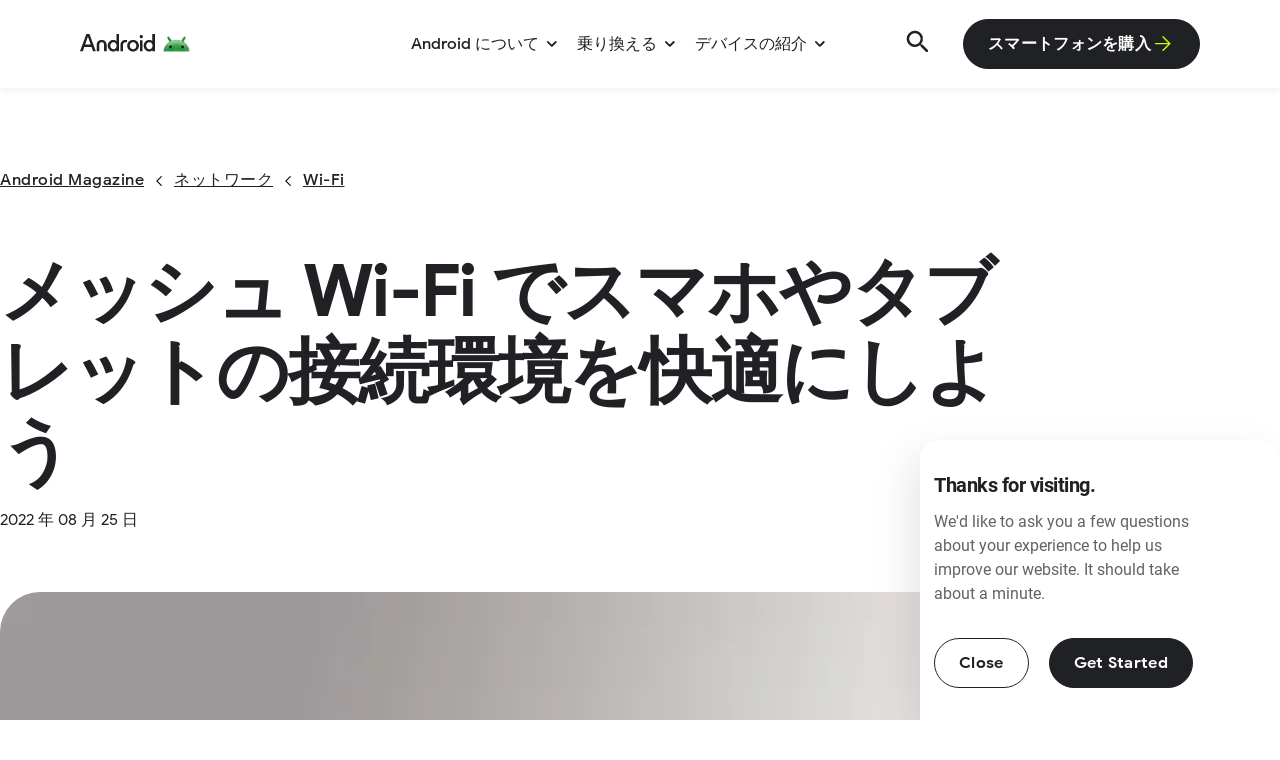

--- FILE ---
content_type: text/html
request_url: https://www.android.com/intl/ja_jp/articles/170/
body_size: 49761
content:
<!DOCTYPE html>
<html
  lang="ja"
  dir="ltr"
  data-locale="ja_jp"
    data-page-category="[&#39;All other pages&#39;]"
  class="no-js">
  <head>
    <meta charset="utf-8">
    <meta content="initial-scale=1, minimum-scale=1, width=device-width" name="viewport">
    <title data-section-header="メッシュ Wi-Fi でスマホやタブレットの接続環境を快適にしよう">メッシュ Wi-Fi でスマホやタブレットの接続環境を快適にしよう</title>
    <meta name="description" content="メッシュ Wi-Fi は従来の中継器を利用した Wi-Fi 環境とは異なり、親機と子機のルーターを利用して網目状にネットワークを構築する仕組みのことです。広範囲をカバーできるようになり、親機となるルーターへの負荷も軽減できるでしょう。本記事では、メッシュ Wi-Fi の概要や従来の中継器との違い、メリット・デメリットについて解説しています。" />
    <link rel="canonical" href="https://www.android.com/intl/ja_jp/articles/170/">

    <link rel="alternate" href="https://www.android.com/intl/ja_jp/articles/170/" hreflang="x-default">

      <link rel="alternate" href="https://www.android.com/articles/170/" hreflang="en-us">
      <link rel="alternate" href="https://www.android.com/intl/ja_jp/articles/170/" hreflang="ja-jp">

    <meta property="og:description" content="メッシュ Wi-Fi は従来の中継器を利用した Wi-Fi 環境とは異なり、親機と子機のルーターを利用して網目状にネットワークを構築する仕組みのことです。広範囲をカバーできるようになり、親機となるルーターへの負荷も軽減できるでしょう。本記事では、メッシュ Wi-Fi の概要や従来の中継器との違い、メリット・デメリットについて解説しています。">
    <meta property="og:title" content="メッシュ Wi-Fi でスマホやタブレットの接続環境を快適にしよう"/>
    <meta property="og:type" content="website"/>
    <meta property="og:url" content="https://www.android.com/intl/ja_jp/articles/170/"/>
    <meta property="og:image" content="https://lh3.googleusercontent.com/JfqpG5pv3pUPYDP0vlA0ydc-LwqkoQmDh8AVgAH7NZjN0tJHv1bPtdzVeCGtlh7xsYvWGJTiwcaJq56MdgZg2nzZvdAwbmoAIGNk94p1KrazjNQL1FeV"/>
    <meta name="twitter:card" content="summary_large_image">
    <meta name="twitter:description" content="メッシュ Wi-Fi は従来の中継器を利用した Wi-Fi 環境とは異なり、親機と子機のルーターを利用して網目状にネットワークを構築する仕組みのことです。広範囲をカバーできるようになり、親機となるルーターへの負荷も軽減できるでしょう。本記事では、メッシュ Wi-Fi の概要や従来の中継器との違い、メリット・デメリットについて解説しています。">
    <meta name="twitter:title" content="メッシュ Wi-Fi でスマホやタブレットの接続環境を快適にしよう">
    <meta name="twitter:site" content="https://www.android.com/intl/ja_jp/articles/170/">
    <meta name="twitter:image" content="https://lh3.googleusercontent.com/JfqpG5pv3pUPYDP0vlA0ydc-LwqkoQmDh8AVgAH7NZjN0tJHv1bPtdzVeCGtlh7xsYvWGJTiwcaJq56MdgZg2nzZvdAwbmoAIGNk94p1KrazjNQL1FeV">
    <meta name="keywords" content="">      <meta name="referrer" content="no-referrer"/>

    <link rel="shortcut icon" href="/static/img/favicon.ico">
    <link rel="icon" type="image/png" sizes="16x16" href="/static/img/favicons/16.png">
    <link rel="icon" type="image/png" sizes="32x32" href="/static/img/favicons/32.png">

    <link rel="apple-touch-icon" href="/static/img/favicons/60.png" >
    <link rel="apple-touch-icon" sizes="76x76" href="/static/img/favicons/76.png">
    <link rel="apple-touch-icon" sizes="120x120" href="/static/img/favicons/120.png">
    <link rel="apple-touch-icon" sizes="152x152" href="/static/img/favicons/152.png">
    <link rel="apple-touch-icon" sizes="180x180" href="/static/img/favicons/180.png">

<link rel="preconnect" href="https://lh3.googleusercontent.com/" crossorigin><link rel="preconnect" href="https://www.gstatic.com/" crossorigin><link rel="preconnect" href="https://www.googletagmanager.com/" crossorigin><!-- critical css -->
    <style>footer,header,main{opacity:0}</style>
    <!-- critical css files --><link rel="preload" href="/static/_css/articles-170-critical.min.css" as="style" onload="this.rel='stylesheet'" nonce="FRzoldKukPDtFWR_DjLHwg"><link rel="preload" href="/static/_css/critical.min.css" as="style" onload="this.rel='stylesheet'" nonce="FRzoldKukPDtFWR_DjLHwg"><!-- base css files --><link rel="stylesheet" href="/static/_css/articles-170.min.css" nonce="FRzoldKukPDtFWR_DjLHwg"><link rel="stylesheet" href="/static/_css/base.min.css" nonce="FRzoldKukPDtFWR_DjLHwg"><!-- components css -->
    <link rel="stylesheet" href="/static/_css/sticky-dialog.min.css"  media="print" onload="this.media='all'" nonce="FRzoldKukPDtFWR_DjLHwg">
    <link rel="stylesheet" href="/static/_css/survey.min.css"  media="print" onload="this.media='all'" nonce="FRzoldKukPDtFWR_DjLHwg"><script nonce="FRzoldKukPDtFWR_DjLHwg">window.androidEnv = "build";</script>
    <script nonce="FRzoldKukPDtFWR_DjLHwg">
      document.documentElement.className = document.documentElement.className.replace(/\bno-js\b/g, '') + 'has-js ';
    </script></head>

  <body class="" data-theme="android-2023">
<style>.async-hide { opacity: 0 !important }</style>
<script src="/static/_js/tracking.min.js"
        data-gtm-id="GTM-KZDPH9F" nonce="FRzoldKukPDtFWR_DjLHwg"></script>
<noscript>
  <iframe src="https://www.googletagmanager.com/ns.html?id=GTM-KZDPH9F" height="0" width="0" style="display:none; visibility:hidden"></iframe>
</noscript><script src="/static/_js/cookie-banner.min.js" nonce="FRzoldKukPDtFWR_DjLHwg"></script>
<script src="https://www.gstatic.com/glue/cookienotificationbar/cookienotificationbar.min.js"
        data-glue-cookie-notification-bar-category="2A"
        data-glue-cookie-notification-bar-language="ja"
        data-glue-cookie-notification-bar-site-id="Android.com"
        defer nonce="FRzoldKukPDtFWR_DjLHwg"></script>    <header data-nimble-component="HeaderLevels" data-nimble-component-config="{&#39;isSticky&#39;: 1, &#39;type&#39;: &#39;header&#39;}"
      class="android-header android-header--transparent nimble-priority-component"
      data-module="navigation">
      <div class="android-header__wrapper">
  <div class="android-header__flexible container">
    <div class="android-header__logo-container">
      <div class="android-header__skip">
        <a href="#main-content" class="cta cta--is-6 android-header__skip-content">
          <span>コンテンツに進む</span>
        </a>
      </div>
        <a aria-label="Android Logo" class="android-header__logo js-logo" href="/intl/ja_jp/" data-ga-config="{'click': {'event': 'trackEvent', 'eventCategory': 'navigation', 'moduleName': 'header', 'eventLabel': 'homepage', 'eventAction': 'logo click', 'linkUrl': '/'}}">
          <svg xmlns="http://www.w3.org/2000/svg" xmlns:xlink="http://www.w3.org/1999/xlink" width="133" height="22" viewBox="0 0 133 22">
          <path fill="currentColor" d="M80.0536 14.2601C80.0536 11.877 81.7747 9.99706 83.946 9.99706C86.1172 9.99706 87.7059 11.8241 87.7059 14.2601C87.7059 16.6961 86.0907 18.576 83.946 18.576C81.8012 18.576 80.0536 16.6696 80.0536 14.2601ZM72.5868 20.9061H75.6318V7.66697H72.5868V20.9061ZM72.1102 3.24509C72.1102 4.38366 73.0369 5.3104 74.1225 5.3104C75.2081 5.3104 76.1084 4.38366 76.1084 3.24509C76.1084 2.18596 75.2081 1.28569 74.1225 1.28569C73.0369 1.28569 72.1102 2.18596 72.1102 3.24509ZM60.1684 14.2336C60.1684 11.8505 61.916 9.99706 64.1667 9.99706C66.4173 9.99706 68.1649 11.8505 68.1649 14.2336C68.1649 16.6166 66.3908 18.576 64.1667 18.576C61.9425 18.576 60.1684 16.6431 60.1684 14.2336ZM57.0705 14.2336C57.0705 18.2053 60.1949 21.3298 64.1667 21.3298C68.1384 21.3298 71.2628 18.2053 71.2628 14.2336C71.2628 10.2618 68.1914 7.24331 64.1667 7.24331C60.142 7.24331 57.0705 10.2883 57.0705 14.2336ZM48.8357 20.9061H51.8807V13.9688C51.8807 11.2151 53.337 9.99706 55.773 9.99706C56.2232 9.99706 56.5674 10.0235 56.8851 10.103V7.42866C56.5674 7.32275 56.0114 7.24331 55.4024 7.24331C51.2717 7.24331 48.8357 9.83819 48.8357 13.9688V20.9061ZM36.6292 14.2601C36.6292 11.877 38.3503 9.99706 40.5216 9.99706C42.6928 9.99706 44.2815 11.8241 44.2815 14.2601C44.2815 16.6961 42.6663 18.576 40.5216 18.576C38.3768 18.576 36.6292 16.6696 36.6292 14.2601ZM33.5313 14.2601C33.5313 18.0994 36.6028 21.3298 40.2303 21.3298C41.7396 21.3298 43.1164 20.7208 43.9373 19.7146H44.0696V20.9061H47.1147V0.226562H44.0696V8.75258H43.9373C43.1429 7.79936 41.766 7.24331 40.2303 7.24331C36.5763 7.24331 33.5313 10.4472 33.5313 14.2601ZM20.1862 20.9061H23.2312V13.148C23.2312 11.2945 24.4757 9.99706 26.1968 9.99706C27.9179 9.99706 29.1624 11.2945 29.1624 13.148V20.9061H32.2074V13.148C32.2074 9.91762 29.639 7.24331 26.1968 7.24331C22.7546 7.24331 20.1862 9.91762 20.1862 13.148V20.9061ZM6.20569 12.9626L9.48899 3.56283H9.64786L12.9312 12.9626H6.20569ZM0.00976562 20.9061H3.45194L5.17303 15.9812H13.9638L15.6849 20.9061H19.1271L11.4749 0.226562H7.66199L0.00976562 20.9061ZM83.6547 21.3298C85.164 21.3298 86.5408 20.7208 87.3617 19.7146H87.494V20.9061H90.5391V0.226562H87.494V8.75258H87.3617C86.5673 7.79936 85.1904 7.24331 83.6547 7.24331C80.0007 7.24331 76.9557 10.4472 76.9557 14.2601C76.9557 18.0729 80.0272 21.3298 83.6547 21.3298Z"/>
          <image x="97" y="2" width="36" height="21" xlink:href="[data-uri]"/>
          </svg>
        </a>
    </div>
    <nav class="android-header__bar">
      <ul class="android-header__primary">
        <li class="android-header__primary-item" style="--item-order: 0">
          <button class="cta cta--is-3 js-header-dropdown-btn" data-label="Discover Android"
            data-dropdown="dropdown-1" aria-haspopup="true" aria-expanded="false"
            aria-label="Android について">
            <span>Android について</span>
            <svg id="chevron-1" class="icon--svg android-header__primary-arrow"
              aria-hidden="true">
              <use href="#ico-arrow-round"></use>
            </svg>
            <div class="cta-border-bottom"></div>
          </button>
          <div id="dropdown-1" class="android-header__primary-dropdown js-header-dropdown" aria-hidden="true" >
            <div class="android-header__primary-dropdown-menus">
              <div class="android-header__primary-dropdown-menu-links-container android-header__primary-dropdown-menu-links-container--no-extra"><ul class="android-header__primary-dropdown-menu-links" role="menu">
                  <li class="android-header__primary-dropdown-menu-link" role="menuitem">
                    <a class="cta cta--is-3" href="/intl/ja_jp/updates/"
                      data-label="Latest features"
                      data-ga-config="{'click': {'event': 'trackEvent', 'eventCategory': 'navigation', 'moduleName': 'header', 'eventLabel': 'Latest features', 'eventAction': 'secondary nav click', 'linkUrl': '/intl/ja_jp/updates/'}}">
                      最新機能
                    </a>
                  </li>
                  <li class="android-header__primary-dropdown-menu-link" role="menuitem">
                    <a class="cta cta--is-3" href="/intl/ja_jp/ai/"
                      data-label="AI on Android"
                      data-ga-config="{'click': {'event': 'trackEvent', 'eventCategory': 'navigation', 'moduleName': 'header', 'eventLabel': 'AI on Android', 'eventAction': 'secondary nav click', 'linkUrl': '/intl/ja_jp/ai/'}}">
                      Android の AI
                    </a>
                  </li>
                  <li class="android-header__primary-dropdown-menu-link" role="menuitem">
                    <a class="cta cta--is-3" href="/intl/ja_jp/new-features-on-android/?category=android-16#gms-filter"
                      data-label="Android 16"
                      data-ga-config="{'click': {'event': 'trackEvent', 'eventCategory': 'navigation', 'moduleName': 'header', 'eventLabel': 'Android 16', 'eventAction': 'secondary nav click', 'linkUrl': '/intl/ja_jp/new-features-on-android/?category=android-16#gms-filter'}}">
                      Android 16
                    </a>
                  </li>
                  <li class="android-header__primary-dropdown-menu-link" role="menuitem">
                    <a class="cta cta--is-3" href="/intl/ja_jp/xr/"
                      data-label="XR on Android"
                      data-ga-config="{'click': {'event': 'trackEvent', 'eventCategory': 'navigation', 'moduleName': 'header', 'eventLabel': 'XR on Android', 'eventAction': 'secondary nav click', 'linkUrl': '/intl/ja_jp/xr/'}}">
                      Android XR
                    </a>
                  </li>
                  <li class="android-header__primary-dropdown-menu-link" role="menuitem">
                    <a class="cta cta--is-3" href="/intl/ja_jp/safety/"
                      data-label="Safety"
                      data-ga-config="{'click': {'event': 'trackEvent', 'eventCategory': 'navigation', 'moduleName': 'header', 'eventLabel': 'Safety', 'eventAction': 'secondary nav click', 'linkUrl': '/intl/ja_jp/safety/'}}">
                      安全性
                    </a>
                  </li>
                  <li class="android-header__primary-dropdown-menu-link" role="menuitem">
                    <a class="cta cta--is-3" href="/intl/ja_jp/accessibility/"
                      data-label="Accessibility"
                      data-ga-config="{'click': {'event': 'trackEvent', 'eventCategory': 'navigation', 'moduleName': 'header', 'eventLabel': 'Accessibility', 'eventAction': 'secondary nav click', 'linkUrl': '/intl/ja_jp/accessibility/'}}">
                      ユーザー補助
                    </a>
                  </li>
                  <li class="android-header__primary-dropdown-menu-link" role="menuitem">
                    <a class="cta cta--is-3" href="/intl/ja_jp/google-messages/"
                      data-label="Google Messages"
                      data-ga-config="{'click': {'event': 'trackEvent', 'eventCategory': 'navigation', 'moduleName': 'header', 'eventLabel': 'Google Messages', 'eventAction': 'secondary nav click', 'linkUrl': '/intl/ja_jp/google-messages/'}}">
                      Google Messages
                    </a>
                  </li>
                  <li class="android-header__primary-dropdown-menu-link" role="menuitem">
                    <a class="cta cta--is-3" href="/intl/ja_jp/enterprise/"
                      data-label="Enterprise"
                      data-ga-config="{'click': {'event': 'trackEvent', 'eventCategory': 'navigation', 'moduleName': 'header', 'eventLabel': 'Enterprise', 'eventAction': 'secondary nav click', 'linkUrl': '/intl/ja_jp/enterprise/'}}">
                      エンタープライズ
                    </a>
                  </li>
                  <li class="android-header__primary-dropdown-menu-link" role="menuitem">
                    <a class="cta cta--is-3" href="/intl/ja_jp/auto/"
                      data-label="Android Auto"
                      data-ga-config="{'click': {'event': 'trackEvent', 'eventCategory': 'navigation', 'moduleName': 'header', 'eventLabel': 'Android Auto', 'eventAction': 'secondary nav click', 'linkUrl': '/intl/ja_jp/auto/'}}">
                      Android Auto
                    </a>
                  </li>
                  <li class="android-header__primary-dropdown-menu-link" role="menuitem">
                    <a class="cta cta--is-3" href="/intl/ja_jp/better-together/quick-share-app/"
                      data-label="Quick Share"
                      data-ga-config="{'click': {'event': 'trackEvent', 'eventCategory': 'navigation', 'moduleName': 'header', 'eventLabel': 'Quick Share', 'eventAction': 'secondary nav click', 'linkUrl': '/intl/ja_jp/better-together/quick-share-app/'}}">
                      Quick Share
                    </a>
                  </li>
                  <li class="android-header__primary-dropdown-menu-link" role="menuitem">
                    <a class="cta cta--is-3" href="/intl/ja_jp/articles/"
                      data-label="Android Magazine"
                      data-ga-config="{'click': {'event': 'trackEvent', 'eventCategory': 'navigation', 'moduleName': 'header', 'eventLabel': 'Android Magazine', 'eventAction': 'secondary nav click', 'linkUrl': '/intl/ja_jp/articles/'}}">
                      Android Magazine
                    </a>
                  </li>
                </ul>
              </div></div>
          </div>
        </li>
        <li class="android-header__primary-item" style="--item-order: 1">
          <button class="cta cta--is-3 js-header-dropdown-btn" data-label="Switch &amp; transfer"
            data-dropdown="dropdown-2" aria-haspopup="true" aria-expanded="false"
            aria-label="乗り換える">
            <span>乗り換える</span>
            <svg id="chevron-2" class="icon--svg android-header__primary-arrow"
              aria-hidden="true">
              <use href="#ico-arrow-round"></use>
            </svg>
            <div class="cta-border-bottom"></div>
          </button>
          <div id="dropdown-2" class="android-header__primary-dropdown js-header-dropdown" aria-hidden="true" >
            <div class="android-header__primary-dropdown-menus">
              <div class="android-header__primary-dropdown-menu-links-container android-header__primary-dropdown-menu-links-container--no-extra"><ul class="android-header__primary-dropdown-menu-links" role="menu">
                  <li class="android-header__primary-dropdown-menu-link" role="menuitem">
                    <a class="cta cta--is-3" href="/intl/ja_jp/why-android/"
                      data-label="Why switch to Android"
                      data-ga-config="{'click': {'event': 'trackEvent', 'eventCategory': 'navigation', 'moduleName': 'header', 'eventLabel': 'Why switch to Android', 'eventAction': 'secondary nav click', 'linkUrl': '/intl/ja_jp/why-android/'}}">
                      Android を選ぶ理由
                    </a>
                  </li>
                  <li class="android-header__primary-dropdown-menu-link" role="menuitem">
                    <a class="cta cta--is-3" href="/intl/ja_jp/switch-to-android/"
                      data-label="How to switch"
                      data-ga-config="{'click': {'event': 'trackEvent', 'eventCategory': 'navigation', 'moduleName': 'header', 'eventLabel': 'How to switch', 'eventAction': 'secondary nav click', 'linkUrl': '/intl/ja_jp/switch-to-android/'}}">
                      移行の方法
                    </a>
                  </li>
                  <li class="android-header__primary-dropdown-menu-link" role="menuitem">
                    <a class="cta cta--is-3" href="/intl/ja_jp/transfer-data-android-to-android/"
                      data-label="Transfer your data"
                      data-ga-config="{'click': {'event': 'trackEvent', 'eventCategory': 'navigation', 'moduleName': 'header', 'eventLabel': 'Transfer your data', 'eventAction': 'secondary nav click', 'linkUrl': '/intl/ja_jp/transfer-data-android-to-android/'}}">
                      データを転送する
                    </a>
                  </li>
                </ul>
              </div></div>
          </div>
        </li>
        <li class="android-header__primary-item" style="--item-order: 2">
          <button class="cta cta--is-3 js-header-dropdown-btn" data-label="Explore devices"
            data-dropdown="dropdown-3" aria-haspopup="true" aria-expanded="false"
            aria-label="デバイスの紹介">
            <span>デバイスの紹介</span>
            <svg id="chevron-3" class="icon--svg android-header__primary-arrow"
              aria-hidden="true">
              <use href="#ico-arrow-round"></use>
            </svg>
            <div class="cta-border-bottom"></div>
          </button>
          <div id="dropdown-3" class="android-header__primary-dropdown js-header-dropdown" aria-hidden="true" >
            <div class="android-header__primary-dropdown-menus">
              <div class="android-header__primary-dropdown-menu-links-container android-header__primary-dropdown-menu-links-container--no-extra"><ul class="android-header__primary-dropdown-menu-links" role="menu">
                  <li class="android-header__primary-dropdown-menu-link" role="menuitem">
                    <a class="cta cta--is-3" href="/intl/ja_jp/phones/"
                      data-label="Phones"
                      data-ga-config="{'click': {'event': 'trackEvent', 'eventCategory': 'navigation', 'moduleName': 'header', 'eventLabel': 'Phones', 'eventAction': 'secondary nav click', 'linkUrl': '/intl/ja_jp/phones/'}}">
                      スマートフォン
                    </a>
                  </li>
                  <li class="android-header__primary-dropdown-menu-link" role="menuitem">
                    <a class="cta cta--is-3" href="/intl/ja_jp/phones/help-me-choose/"
                      data-label="Compare phones"
                      data-ga-config="{'click': {'event': 'trackEvent', 'eventCategory': 'navigation', 'moduleName': 'header', 'eventLabel': 'Compare phones', 'eventAction': 'secondary nav click', 'linkUrl': '/intl/ja_jp/phones/help-me-choose/'}}">
                      機種の比較
                    </a>
                  </li>
                  <li class="android-header__primary-dropdown-menu-link" role="menuitem">
                    <a class="cta cta--is-3" href="/intl/ja_jp/tablets/"
                      data-label="Tablets"
                      data-ga-config="{'click': {'event': 'trackEvent', 'eventCategory': 'navigation', 'moduleName': 'header', 'eventLabel': 'Tablets', 'eventAction': 'secondary nav click', 'linkUrl': '/intl/ja_jp/tablets/'}}">
                      タブレット
                    </a>
                  </li>
                  <li class="android-header__primary-dropdown-menu-link" role="menuitem">
                    <a class="cta cta--is-3" href="/intl/ja_jp/better-together/"
                      data-label="Connected devices"
                      data-ga-config="{'click': {'event': 'trackEvent', 'eventCategory': 'navigation', 'moduleName': 'header', 'eventLabel': 'Connected devices', 'eventAction': 'secondary nav click', 'linkUrl': '/intl/ja_jp/better-together/'}}">
                      コネクテッド デバイス
                    </a>
                  </li>
                  <li class="android-header__primary-dropdown-menu-link" role="menuitem">
                    <a class="cta cta--is-3" href="/intl/ja_jp/learn-find-hub/"
                      data-label="Find Hub"
                      data-ga-config="{'click': {'event': 'trackEvent', 'eventCategory': 'navigation', 'moduleName': 'header', 'eventLabel': 'Find Hub', 'eventAction': 'secondary nav click', 'linkUrl': '/intl/ja_jp/learn-find-hub/'}}">
                      Find Hub
                    </a>
                  </li>
                </ul>
              </div></div>
          </div>
        </li>
      </ul>
    </nav>
    <form class="search-default js-search" data-nimble-component="SearchDefault" data-module="search"
  data-action="https://www.android.com/intl/ja_jp/results/" id="search-default" method="get" style="--item-order: 6">
  <label class="search-default__label" for="q">検索</label>
  <button type="button" class="search-default__open js-open" aria-label="検索"
    data-ga-config="{'click': {'event': 'trackEvent', 'eventCategory': 'search', 'moduleName': 'navigation', 'eventLabel': 'open', 'eventAction': 'search module click'}}">
    <svg class="icon--svg search-default__icon" aria-hidden="true">
      <use href="#ico-search"></use>
    </svg>
      <span class="tooltip-default">検索</span>

  </button>
  <input class="search-default__input js-input" autocomplete="off" id="q" name="q"
    placeholder="検索" type="search">
  <button class="search-default__close js-close-search" aria-label="close navigation" type="button"
    data-ga-config="{'click': {'event': 'trackEvent', 'eventCategory': 'search', 'moduleName': 'navigation', 'eventLabel': 'close', 'eventAction': 'search module click'}}">
    <svg class="icon--svg search-default__icon search-default__close-icon" aria-hidden="true">
      <use href="#ico-close"></use>
    </svg>
      <span class="tooltip-default">閉じる</span>

  </button>
</form>

<div class="android-header__buttons-desktop js-button-header">
<a class="android-cta  android-cta--md  android-cta--primary" href="/intl/ja_jp/phones/help-me-choose/"aria-label="スマートフォンを購入"data-ga-config="{&#34;click&#34;: {&#34;event&#34;: &#34;trackEvent&#34;, &#34;eventCategory&#34;: &#34;module interactions&#34;, &#34;eventAction&#34;: &#34;primary nav cta click&#34;, &#34;moduleName&#34;: &#34;header&#34;, &#34;linkUrl&#34;: &#34;/intl/ja_jp/phones/help-me-choose/&#34;, &#34;eventLabel&#34;: &#34;Shop phones&#34;}}">
    <span>スマートフォンを購入      <svg
      aria-hidden="true"
    class="android-cta__icon"
    >
    <use href="#arrow-right-icon"></use>
  </svg>

</span>
  </a></div>    <button class="android-header__button android-header__hamburger js-hamburger"
      aria-label="show navigation" type="button"
      data-ga-config="{'click': {'event': 'trackEvent', 'eventCategory': 'navigation', 'moduleName': 'header', 'eventLabel': 'open', 'eventAction': 'nav burger click'}}">
      <svg class="icon--svg android-header__button-icon" aria-hidden="true">
        <use href="#ico-hamburger"></use>
      </svg>
    </button>
    <button class="android-header__drawer-close js-close" aria-label="close navigation" type="button"
      data-ga-config="{'click': {'event': 'trackEvent', 'eventCategory': 'navigation', 'moduleName': 'header', 'eventLabel': 'close', 'eventAction': 'nav burger click'}}">
      <svg class="icon--svg android-header__drawer-close-icon" aria-hidden="true">
        <use href="#ico-close"></use>
      </svg>
    </button>
  </div>
</div>
<nav class="android-header__drawer">
  <div class="android-header__drawer-container js-drawer-container grid">
    <div class="android-header__drawer-wrapper">
      <ul class="android-header__drawer-primary">
        <li class="android-header__drawer-primary-item" style="--item-order: 0">
          <button id="menu-1" class="cta cta--is-3 js-header-menu-btn"
            data-ga-config="{'click': {'event': 'trackEvent', 'eventCategory': 'navigation', 'moduleName': 'header', 'eventLabel': 'Discover Android - open', 'eventAction': 'sub menu accordion click' }}"
            data-menu="submenu-1" aria-label="Android について">
            <span>Android について</span>
            <svg class="icon--svg android-header__drawer-primary-arrow" aria-hidden="true">
              <use href="#arrow-right-icon"></use>
            </svg>
          </button>
        </li>
        <li class="android-header__drawer-primary-item" style="--item-order: 1">
          <button id="menu-2" class="cta cta--is-3 js-header-menu-btn"
            data-ga-config="{'click': {'event': 'trackEvent', 'eventCategory': 'navigation', 'moduleName': 'header', 'eventLabel': 'Switch &amp; transfer - open', 'eventAction': 'sub menu accordion click' }}"
            data-menu="submenu-2" aria-label="乗り換える">
            <span>乗り換える</span>
            <svg class="icon--svg android-header__drawer-primary-arrow" aria-hidden="true">
              <use href="#arrow-right-icon"></use>
            </svg>
          </button>
        </li>
        <li class="android-header__drawer-primary-item" style="--item-order: 2">
          <button id="menu-3" class="cta cta--is-3 js-header-menu-btn"
            data-ga-config="{'click': {'event': 'trackEvent', 'eventCategory': 'navigation', 'moduleName': 'header', 'eventLabel': 'Explore devices - open', 'eventAction': 'sub menu accordion click' }}"
            data-menu="submenu-3" aria-label="デバイスの紹介">
            <span>デバイスの紹介</span>
            <svg class="icon--svg android-header__drawer-primary-arrow" aria-hidden="true">
              <use href="#arrow-right-icon"></use>
            </svg>
          </button>
        </li>
      </ul>
      <div class="android-header__drawer-buttons">
<a class="android-cta  android-header-cta-android android-cta--md  android-cta--primary android-header-cta-android" href="/intl/ja_jp/phones/help-me-choose/"aria-label="スマートフォンを購入"data-ga-config="{&#34;click&#34;: {&#34;event&#34;: &#34;trackEvent&#34;, &#34;eventCategory&#34;: &#34;module interactions&#34;, &#34;eventAction&#34;: &#34;primary nav cta click&#34;, &#34;moduleName&#34;: &#34;header-levels&#34;, &#34;linkUrl&#34;: &#34;/intl/ja_jp/phones/help-me-choose/&#34;, &#34;eventLabel&#34;: &#34;Shop phones&#34;}}">
    <span>スマートフォンを購入      <svg
      aria-hidden="true"
    class="android-cta__icon"
    >
    <use href="#arrow-right-icon"></use>
  </svg>

</span>
  </a><a class="android-cta  android-header-cta-ios android-cta--md  android-cta--primary android-header-cta-ios" href="/intl/ja_jp/why-switch-to-android/"aria-label="iOS からの移行"data-ga-config="{&#34;click&#34;: {&#34;event&#34;: &#34;trackEvent&#34;, &#34;eventCategory&#34;: &#34;module interactions&#34;, &#34;eventAction&#34;: &#34;primary nav cta click&#34;, &#34;moduleName&#34;: &#34;header&#34;, &#34;linkUrl&#34;: &#34;/intl/ja_jp/why-switch-to-android/&#34;, &#34;eventLabel&#34;: &#34;Switch from iOS&#34;}}">
    <span>iOS からの移行      <svg
      aria-hidden="true"
    class="android-cta__icon"
    >
    <use href="#arrow-right-icon"></use>
  </svg>

</span>
  </a><a class="android-cta  android-header-cta-desktop android-cta--md  android-cta--primary android-header-cta-desktop" href="/intl/ja_jp/phones/help-me-choose/"aria-label="スマートフォンを購入"data-ga-config="{&#34;click&#34;: {&#34;event&#34;: &#34;trackEvent&#34;, &#34;eventCategory&#34;: &#34;module interactions&#34;, &#34;eventAction&#34;: &#34;primary nav cta click&#34;, &#34;moduleName&#34;: &#34;header&#34;, &#34;linkUrl&#34;: &#34;/intl/ja_jp/phones/help-me-choose/&#34;, &#34;eventLabel&#34;: &#34;Shop phones&#34;}}">
    <span>スマートフォンを購入      <svg
      aria-hidden="true"
    class="android-cta__icon"
    >
    <use href="#arrow-right-icon"></use>
  </svg>

</span>
  </a>      </div>
    </div>
  </div>
  <div id="submenu-1" class="android-header__drawer-menu js-header-menu" aria-hidden="true">
    <div class="android-header__drawer-menu-item">
      <div class="grid">
        <button aria-label="back" class="android-header__drawer-menu-back js-header-menu-back"
          data-ga-config="{'click': {'event': 'trackEvent', 'eventCategory': 'navigation', 'moduleName': 'header', 'eventLabel': 'Discover Android - close', 'eventAction': 'sub menu accordion click' }}">
          <svg class="icon--svg" aria-hidden="true">
            <use href="#arrow-right-icon"></use>
          </svg>
        </button>
        <div class="android-header__drawer-menu-item-links-wrapper"><ul class="android-header__drawer-menu-item-links">
            <li>
              <a aria-label="最新機能" class="cta cta--is-3" href="/intl/ja_jp/updates/"
                data-ga-config="{'click': {'event': 'trackEvent', 'eventCategory': 'navigation', 'moduleName': 'header', 'eventLabel': 'Latest features', 'eventAction': 'secondary nav click', 'linkUrl': '/intl/ja_jp/updates/'}}">
                最新機能
              </a>
            </li>
            <li>
              <a aria-label="Android の AI" class="cta cta--is-3" href="/intl/ja_jp/ai/"
                data-ga-config="{'click': {'event': 'trackEvent', 'eventCategory': 'navigation', 'moduleName': 'header', 'eventLabel': 'AI on Android', 'eventAction': 'secondary nav click', 'linkUrl': '/intl/ja_jp/ai/'}}">
                Android の AI
              </a>
            </li>
            <li>
              <a aria-label="Android 16" class="cta cta--is-3" href="/intl/ja_jp/new-features-on-android/?category=android-16#gms-filter"
                data-ga-config="{'click': {'event': 'trackEvent', 'eventCategory': 'navigation', 'moduleName': 'header', 'eventLabel': 'Android 16', 'eventAction': 'secondary nav click', 'linkUrl': '/intl/ja_jp/new-features-on-android/?category=android-16#gms-filter'}}">
                Android 16
              </a>
            </li>
            <li>
              <a aria-label="Android XR" class="cta cta--is-3" href="/intl/ja_jp/xr/"
                data-ga-config="{'click': {'event': 'trackEvent', 'eventCategory': 'navigation', 'moduleName': 'header', 'eventLabel': 'XR on Android', 'eventAction': 'secondary nav click', 'linkUrl': '/intl/ja_jp/xr/'}}">
                Android XR
              </a>
            </li>
            <li>
              <a aria-label="安全性" class="cta cta--is-3" href="/intl/ja_jp/safety/"
                data-ga-config="{'click': {'event': 'trackEvent', 'eventCategory': 'navigation', 'moduleName': 'header', 'eventLabel': 'Safety', 'eventAction': 'secondary nav click', 'linkUrl': '/intl/ja_jp/safety/'}}">
                安全性
              </a>
            </li>
            <li>
              <a aria-label="ユーザー補助" class="cta cta--is-3" href="/intl/ja_jp/accessibility/"
                data-ga-config="{'click': {'event': 'trackEvent', 'eventCategory': 'navigation', 'moduleName': 'header', 'eventLabel': 'Accessibility', 'eventAction': 'secondary nav click', 'linkUrl': '/intl/ja_jp/accessibility/'}}">
                ユーザー補助
              </a>
            </li>
            <li>
              <a aria-label="Google Messages" class="cta cta--is-3" href="/intl/ja_jp/google-messages/"
                data-ga-config="{'click': {'event': 'trackEvent', 'eventCategory': 'navigation', 'moduleName': 'header', 'eventLabel': 'Google Messages', 'eventAction': 'secondary nav click', 'linkUrl': '/intl/ja_jp/google-messages/'}}">
                Google Messages
              </a>
            </li>
            <li>
              <a aria-label="エンタープライズ" class="cta cta--is-3" href="/intl/ja_jp/enterprise/"
                data-ga-config="{'click': {'event': 'trackEvent', 'eventCategory': 'navigation', 'moduleName': 'header', 'eventLabel': 'Enterprise', 'eventAction': 'secondary nav click', 'linkUrl': '/intl/ja_jp/enterprise/'}}">
                エンタープライズ
              </a>
            </li>
            <li>
              <a aria-label="Android Auto" class="cta cta--is-3" href="/intl/ja_jp/auto/"
                data-ga-config="{'click': {'event': 'trackEvent', 'eventCategory': 'navigation', 'moduleName': 'header', 'eventLabel': 'Android Auto', 'eventAction': 'secondary nav click', 'linkUrl': '/intl/ja_jp/auto/'}}">
                Android Auto
              </a>
            </li>
            <li>
              <a aria-label="Quick Share" class="cta cta--is-3" href="/intl/ja_jp/better-together/quick-share-app/"
                data-ga-config="{'click': {'event': 'trackEvent', 'eventCategory': 'navigation', 'moduleName': 'header', 'eventLabel': 'Quick Share', 'eventAction': 'secondary nav click', 'linkUrl': '/intl/ja_jp/better-together/quick-share-app/'}}">
                Quick Share
              </a>
            </li>
            <li>
              <a aria-label="Android Magazine" class="cta cta--is-3" href="/intl/ja_jp/articles/"
                data-ga-config="{'click': {'event': 'trackEvent', 'eventCategory': 'navigation', 'moduleName': 'header', 'eventLabel': 'Android Magazine', 'eventAction': 'secondary nav click', 'linkUrl': '/intl/ja_jp/articles/'}}">
                Android Magazine
              </a>
            </li>
          </ul></div>
      </div>
    </div>
  </div>
  <div id="submenu-2" class="android-header__drawer-menu js-header-menu" aria-hidden="true">
    <div class="android-header__drawer-menu-item">
      <div class="grid">
        <button aria-label="back" class="android-header__drawer-menu-back js-header-menu-back"
          data-ga-config="{'click': {'event': 'trackEvent', 'eventCategory': 'navigation', 'moduleName': 'header', 'eventLabel': 'Switch &amp; transfer - close', 'eventAction': 'sub menu accordion click' }}">
          <svg class="icon--svg" aria-hidden="true">
            <use href="#arrow-right-icon"></use>
          </svg>
        </button>
        <div class="android-header__drawer-menu-item-links-wrapper"><ul class="android-header__drawer-menu-item-links">
            <li>
              <a aria-label="Android を選ぶ理由" class="cta cta--is-3" href="/intl/ja_jp/why-android/"
                data-ga-config="{'click': {'event': 'trackEvent', 'eventCategory': 'navigation', 'moduleName': 'header', 'eventLabel': 'Why switch to Android', 'eventAction': 'secondary nav click', 'linkUrl': '/intl/ja_jp/why-android/'}}">
                Android を選ぶ理由
              </a>
            </li>
            <li>
              <a aria-label="移行の方法" class="cta cta--is-3" href="/intl/ja_jp/switch-to-android/"
                data-ga-config="{'click': {'event': 'trackEvent', 'eventCategory': 'navigation', 'moduleName': 'header', 'eventLabel': 'How to switch', 'eventAction': 'secondary nav click', 'linkUrl': '/intl/ja_jp/switch-to-android/'}}">
                移行の方法
              </a>
            </li>
            <li>
              <a aria-label="データを転送する" class="cta cta--is-3" href="/intl/ja_jp/transfer-data-android-to-android/"
                data-ga-config="{'click': {'event': 'trackEvent', 'eventCategory': 'navigation', 'moduleName': 'header', 'eventLabel': 'Transfer your data', 'eventAction': 'secondary nav click', 'linkUrl': '/intl/ja_jp/transfer-data-android-to-android/'}}">
                データを転送する
              </a>
            </li>
          </ul></div>
      </div>
    </div>
  </div>
  <div id="submenu-3" class="android-header__drawer-menu js-header-menu" aria-hidden="true">
    <div class="android-header__drawer-menu-item">
      <div class="grid">
        <button aria-label="back" class="android-header__drawer-menu-back js-header-menu-back"
          data-ga-config="{'click': {'event': 'trackEvent', 'eventCategory': 'navigation', 'moduleName': 'header', 'eventLabel': 'Explore devices - close', 'eventAction': 'sub menu accordion click' }}">
          <svg class="icon--svg" aria-hidden="true">
            <use href="#arrow-right-icon"></use>
          </svg>
        </button>
        <div class="android-header__drawer-menu-item-links-wrapper"><ul class="android-header__drawer-menu-item-links">
            <li>
              <a aria-label="スマートフォン" class="cta cta--is-3" href="/intl/ja_jp/phones/"
                data-ga-config="{'click': {'event': 'trackEvent', 'eventCategory': 'navigation', 'moduleName': 'header', 'eventLabel': 'Phones', 'eventAction': 'secondary nav click', 'linkUrl': '/intl/ja_jp/phones/'}}">
                スマートフォン
              </a>
            </li>
            <li>
              <a aria-label="機種の比較" class="cta cta--is-3" href="/intl/ja_jp/phones/help-me-choose/"
                data-ga-config="{'click': {'event': 'trackEvent', 'eventCategory': 'navigation', 'moduleName': 'header', 'eventLabel': 'Compare phones', 'eventAction': 'secondary nav click', 'linkUrl': '/intl/ja_jp/phones/help-me-choose/'}}">
                機種の比較
              </a>
            </li>
            <li>
              <a aria-label="タブレット" class="cta cta--is-3" href="/intl/ja_jp/tablets/"
                data-ga-config="{'click': {'event': 'trackEvent', 'eventCategory': 'navigation', 'moduleName': 'header', 'eventLabel': 'Tablets', 'eventAction': 'secondary nav click', 'linkUrl': '/intl/ja_jp/tablets/'}}">
                タブレット
              </a>
            </li>
            <li>
              <a aria-label="コネクテッド デバイス" class="cta cta--is-3" href="/intl/ja_jp/better-together/"
                data-ga-config="{'click': {'event': 'trackEvent', 'eventCategory': 'navigation', 'moduleName': 'header', 'eventLabel': 'Connected devices', 'eventAction': 'secondary nav click', 'linkUrl': '/intl/ja_jp/better-together/'}}">
                コネクテッド デバイス
              </a>
            </li>
            <li>
              <a aria-label="Find Hub" class="cta cta--is-3" href="/intl/ja_jp/learn-find-hub/"
                data-ga-config="{'click': {'event': 'trackEvent', 'eventCategory': 'navigation', 'moduleName': 'header', 'eventLabel': 'Find Hub', 'eventAction': 'secondary nav click', 'linkUrl': '/intl/ja_jp/learn-find-hub/'}}">
                Find Hub
              </a>
            </li>
          </ul></div>
      </div>
    </div>
  </div>
</nav>

    </header>


  <main
    id="main-content"
    class="main-content"
    style="--header-elements-length:1"
    tabindex="-1">
        <article  id="android-magazine-cta" class="">
    
    <section id="article-network-wifi"  data-module="breadcrumb"
    class="android-breadcrumb android-spacer-margin-top--nav android-spacer-padding-top--3"
    data-nimble-component-config="{'blockClass': 'android-breadcrumb'}">
    <div class="android-breadcrumb__wrapper android-grid">
        <div class="android-breadcrumb__cta-wrapper">
<a class="android-cta android-breadcrumb__cta  android-cta--md  android-cta--text-link" href="/intl/ja_jp/articles/"aria-label="Android Magazine"data-ga-config="{&#34;click&#34;: {&#34;event&#34;: &#34;trackEvent&#34;, &#34;eventCategory&#34;: &#34;module interactions&#34;, &#34;eventAction&#34;: &#34;cta click&#34;, &#34;moduleName&#34;: &#34;article-network-wifi&#34;, &#34;linkUrl&#34;: &#34;/intl/ja_jp/articles/&#34;, &#34;eventLabel&#34;: &#34;Android Magazine&#34;}}">
    <span>Android Magazine</span>
  </a>              <span class="android-breadcrumb__cta-icon">      <svg
      aria-hidden="true"
    class=" icon--arrow-round-left icon  android-breadcrumb__arrow-icon"
    >
    <use href="#arrow-round-left"></use>
  </svg>

</span>
<a class="android-cta android-breadcrumb__cta  android-cta--md  android-cta--text-link" href="/intl/ja_jp/articles/category-network/"aria-label="ネットワーク"data-ga-config="{&#34;click&#34;: {&#34;event&#34;: &#34;trackEvent&#34;, &#34;eventCategory&#34;: &#34;module interactions&#34;, &#34;eventAction&#34;: &#34;cta click&#34;, &#34;moduleName&#34;: &#34;article-network-wifi&#34;, &#34;linkUrl&#34;: &#34;/intl/ja_jp/articles/category-network/&#34;, &#34;eventLabel&#34;: &#34;\u30cd\u30c3\u30c8\u30ef\u30fc\u30af&#34;}}">
    <span>ネットワーク</span>
  </a>              <span class="android-breadcrumb__cta-icon">      <svg
      aria-hidden="true"
    class=" icon--arrow-round-left icon  android-breadcrumb__arrow-icon"
    >
    <use href="#arrow-round-left"></use>
  </svg>

</span>
<a class="android-cta android-breadcrumb__cta  android-cta--md  android-cta--text-link" href="/intl/ja_jp/articles/subcategory-network-wi-fi/"aria-label="Wi-Fi"data-ga-config="{&#34;click&#34;: {&#34;event&#34;: &#34;trackEvent&#34;, &#34;eventCategory&#34;: &#34;module interactions&#34;, &#34;eventAction&#34;: &#34;cta click&#34;, &#34;moduleName&#34;: &#34;article-network-wifi&#34;, &#34;linkUrl&#34;: &#34;/intl/ja_jp/articles/subcategory-network-wi-fi/&#34;, &#34;eventLabel&#34;: &#34;Wi-Fi&#34;}}">
    <span>Wi-Fi</span>
  </a>        </div>
    </div>
  </section>
  </article>

        <article  id="article-hero" class="">
    
    <section id="hero-170"  data-module="hero" data-section-header="メッシュ Wi-Fi でスマホやタブレットの接続環境を快適にしよう" class="android-articles-hero android-spacer-margin-bottom--2 android-spacer-padding-top--2 nimble-priority-component">
    <div class="android-articles-hero__wrapper android-grid">
      <div class="android-articles-hero__copy-wrapper"><div class="android-articles-hero__copy"><h1 class="android-articles-hero__heading android-heading android-heading--h1">メッシュ Wi-Fi でスマホやタブレットの接続環境を快適にしよう</h1></div><div class="android-articles-hero__description-wrapper"><p class="android-articles-hero__copy android-body android-body--regular">2022 年 08 月 25 日</p><div class="android-articles-hero__share-cta">  <div class="android-shareable" data-nimble-component="ShareablePageCta" data-nimble-component-config="{&#34;copy&#34;: {&#34;default&#34;: &#34;\u30ea\u30f3\u30af\u3092\u30b3\u30d4\u30fc&#34;, &#34;active&#34;: &#34;\u30ea\u30f3\u30af\u3092\u30b3\u30d4\u30fc\u3057\u307e\u3057\u305f&#34;}, &#34;share&#34;: {&#34;title&#34;: &#34;\u30e1\u30c3\u30b7\u30e5 Wi-Fi \u3067\u30b9\u30de\u30db\u3084\u30bf\u30d6\u30ec\u30c3\u30c8\u306e\u63a5\u7d9a\u74b0\u5883\u3092\u5feb\u9069\u306b\u3057\u3088\u3046&#34;, &#34;text&#34;: &#34;\u30e1\u30c3\u30b7\u30e5 Wi-Fi \u306f\u5f93\u6765\u306e\u4e2d\u7d99\u5668\u3092\u5229\u7528\u3057\u305f Wi-Fi \u74b0\u5883\u3068\u306f\u7570\u306a\u308a\u3001\u89aa\u6a5f\u3068\u5b50\u6a5f\u306e\u30eb\u30fc\u30bf\u30fc\u3092\u5229\u7528\u3057\u3066\u7db2\u76ee\u72b6\u306b\u30cd\u30c3\u30c8\u30ef\u30fc\u30af\u3092\u69cb\u7bc9\u3059\u308b\u4ed5\u7d44\u307f\u306e\u3053\u3068\u3067\u3059\u3002\u5e83\u7bc4\u56f2\u3092\u30ab\u30d0\u30fc\u3067\u304d\u308b\u3088\u3046\u306b\u306a\u308a\u3001\u89aa\u6a5f\u3068\u306a\u308b\u30eb\u30fc\u30bf\u30fc\u3078\u306e\u8ca0\u8377\u3082\u8efd\u6e1b\u3067\u304d\u308b\u3067\u3057\u3087\u3046\u3002\u672c\u8a18\u4e8b\u3067\u306f\u3001\u30e1\u30c3\u30b7\u30e5 Wi-Fi \u306e\u6982\u8981\u3084\u5f93\u6765\u306e\u4e2d\u7d99\u5668\u3068\u306e\u9055\u3044\u3001\u30e1\u30ea\u30c3\u30c8\u30fb\u30c7\u30e1\u30ea\u30c3\u30c8\u306b\u3064\u3044\u3066\u89e3\u8aac\u3057\u3066\u3044\u307e\u3059\u3002&#34;, &#34;url&#34;: &#34;/intl/ja_jp/articles/170/&#34;}}">
    <button class="android-cta  android-cta--md  android-cta--text-icon" aria-haspopup="true" aria-label="メッシュ Wi-Fi でスマホやタブレットの接続環境を快適にしよう, メニューのポップアップ、折りたたまれた状態"
      aria-expanded="false"
      data-ga-config="{'click': { 'ga4Id': 'cta click', 'event': 'trackEvent', 'eventCategory': 'module interactions', 'moduleName': 'Hero', 'eventLabel': '共有', 'eventAction': 'cta click'}}">
      <span>共有      <svg
      aria-hidden="true"
    class=" icon--share-icon android-cta__icon"
    >
    <use href="#share-icon"></use>
  </svg>

</span>
    </button>
    <ul class="android-shareable__menu" role="menu"><li role="none"><a class="android-shareable__cta" role="menuitem" href="#" target="_blank" rel="noopener noreferrer" aria-label="メール" data-shareable-type="mail" data-ga-config="{'click': {'event': 'trackEvent', 'eventCategory': 'module interactions', 'moduleName': 'share post', 'eventLabel': 'メール', 'eventAction': 'cta click'}}">      <svg
      aria-hidden="true"
    class=" icon--ico-email"
    >
    <use href="#ico-email"></use>
  </svg>

メール</a></li><li role="none"><button class="android-shareable__cta" role="menuitem" aria-label="リンクをコピー" data-url="" data-ga-config="{'click': {'event': 'trackEvent', 'eventCategory': 'module interactions', 'moduleName': 'share post', 'eventLabel': 'リンクをコピー', 'eventAction': 'cta click'}}">      <svg
      aria-hidden="true"
    class=" icon--link-rounded-icon"
    >
    <use href="#link-rounded-icon"></use>
  </svg>

<span>リンクをコピー</span>
            </button></li><li role="none"><a class="android-shareable__cta" role="menuitem" href="#" target="_blank" rel="noopener noreferrer" aria-label="X" data-shareable-type="twitter" data-ga-config="{'click': {'event': 'trackEvent', 'eventCategory': 'module interactions', 'moduleName': 'share post', 'eventLabel': 'X', 'eventAction': 'cta click'}}">      <svg
      aria-hidden="true"
    class=" icon--twitter-icon"
    >
    <use href="#twitter-icon"></use>
  </svg>

X</a></li><li role="none"><a class="android-shareable__cta" role="menuitem" href="#" target="_blank" rel="noopener noreferrer" aria-label="Facebook" data-shareable-type="facebook" data-ga-config="{'click': {'event': 'trackEvent', 'eventCategory': 'module interactions', 'moduleName': 'share post', 'eventLabel': 'Facebook', 'eventAction': 'cta click'}}">      <svg
      aria-hidden="true"
    class=" icon--social-facebook"
    >
    <use href="#social-facebook"></use>
  </svg>

Facebook</a></li></ul>
  </div></div></div></div>
      <div class="android-articles-hero__media-wrapper"><img
      fetchpriority="high"
      loading="eager"
      alt="メッシュ Wi-Fi でスマホやタブレットの接続環境を快適にしよう"
    class="android-articles-hero__image  image"
    srcset="https://lh3.googleusercontent.com/smokes79rQKlYZh7MLXfdRkvyJyq-5epuqkgdHPJH1AwUzjI8yY8BkZXXUrMqUN5r-V40T6M5_27bNqcTRd17G6DsBCt3zDet4s5GGRfU5t12hRAYg=w300-rwa-e366-v1 300w, https://lh3.googleusercontent.com/smokes79rQKlYZh7MLXfdRkvyJyq-5epuqkgdHPJH1AwUzjI8yY8BkZXXUrMqUN5r-V40T6M5_27bNqcTRd17G6DsBCt3zDet4s5GGRfU5t12hRAYg=w400-rwa-e366-v1 400w, https://lh3.googleusercontent.com/smokes79rQKlYZh7MLXfdRkvyJyq-5epuqkgdHPJH1AwUzjI8yY8BkZXXUrMqUN5r-V40T6M5_27bNqcTRd17G6DsBCt3zDet4s5GGRfU5t12hRAYg=w600-rwa-e366-v1 600w, https://lh3.googleusercontent.com/smokes79rQKlYZh7MLXfdRkvyJyq-5epuqkgdHPJH1AwUzjI8yY8BkZXXUrMqUN5r-V40T6M5_27bNqcTRd17G6DsBCt3zDet4s5GGRfU5t12hRAYg=w800-rwa-e366-v1 800w, https://lh3.googleusercontent.com/smokes79rQKlYZh7MLXfdRkvyJyq-5epuqkgdHPJH1AwUzjI8yY8BkZXXUrMqUN5r-V40T6M5_27bNqcTRd17G6DsBCt3zDet4s5GGRfU5t12hRAYg=w1200-rwa-e366-v1 1200w, https://lh3.googleusercontent.com/smokes79rQKlYZh7MLXfdRkvyJyq-5epuqkgdHPJH1AwUzjI8yY8BkZXXUrMqUN5r-V40T6M5_27bNqcTRd17G6DsBCt3zDet4s5GGRfU5t12hRAYg=w1400-rwa-e366-v1 1400w, https://lh3.googleusercontent.com/smokes79rQKlYZh7MLXfdRkvyJyq-5epuqkgdHPJH1AwUzjI8yY8BkZXXUrMqUN5r-V40T6M5_27bNqcTRd17G6DsBCt3zDet4s5GGRfU5t12hRAYg=w1000-rwa-e366-v1 1000w"
    sizes="(max-width: 359px) 300px, (max-width: 575px) 400px, (max-width: 767px) 600px, (max-width: 1023px) 800px, (max-width: 1439px) 1200px, 1000px"
    src="https://lh3.googleusercontent.com/smokes79rQKlYZh7MLXfdRkvyJyq-5epuqkgdHPJH1AwUzjI8yY8BkZXXUrMqUN5r-V40T6M5_27bNqcTRd17G6DsBCt3zDet4s5GGRfU5t12hRAYg"/></div></div>
  </section>
  </article>

        <article  id="article-body" class="">
    
    <section id="article-170-container"  data-module="articles sticky container" data-section-header="Article body"
    data-nimble-component="DsArticlesStickyContainer"
    data-nimble-component-config="{&#34;blockClass&#34;: &#34;articles-sticky-container&#34;}"
    class="articles-sticky-container android-grid">
    <div class="articles-sticky-container__section-wrapper"><div class="articles-sticky-container__text-block"><p class="articles-sticky-container__copy android-body android-body--large">自宅で家族それぞれが所有するスマホや ゲーム機、テレビなど、Wi-Fi 機能を使うデバイスが増えました。そのため、これまでのように従来の（非メッシュ） Wi-Fi ルーターだけではネットワークが不安定になるケースもあるようです。そのようなとき、メッシュ Wi-Fi に対応した環境にすることで、ネットワーク接続が改善できる可能性があります。本記事では、メッシュ Wi-Fi の概要やそのメリット、デメリット、従来の（非メッシュ）Wi-Fi 環境で中継器を置く場合との違いなどを解説します。</p></div>  <div id="article-170-toc" data-nimble-component="TableOfContentDefault"
    data-nimble-component-config="{&#39;BLOCK_CLASS&#39;: &#39;table-of-content-default&#39;}"
    class="table-of-content-default hidden--xl hidden--xxl">
    <div class="table-of-content-default__wrapper android-grid">
      <button aria-label=""
        class="table-of-content-default__button-toggle table-of-content-default__heading-mobile"
        tabindex="-1">
        <span class="table-of-content-default__toc-title">目次</span>
        <svg class="icon--svg" aria-hidden="true">
          <use xlink:href="#plus-icon"></use>
        </svg>
      </button>
      <nav class="table-of-content-default__navigation-wrapper">
        <ul class="table-of-content-default__items-wrapper table-of-content-default__child-wrapper">
  <li class="table-of-content-default__list">
    <div class="table-of-content-default__item"       data-spy-ref="section-1" ><label class="table-of-content-default__item-accordion-label">
        <a class="table-of-content-default__item-title table-of-content-default--first-level"
          href="#section-1"
          data-ga-config="{&#34;click&#34;: {&#34;event&#34;: &#34;trackEvent&#34;, &#34;eventCategory&#34;: &#34;module interactions&#34;, &#34;eventAction&#34;: &#34;submenu anchor click&#34;, &#34;eventLabel&#34;: &#34;\u30e1\u30c3\u30b7\u30e5 Wi-Fi \u3063\u3066\u4f55\uff1f&#34;, &#34;linkUrl&#34;: &#34;#section-1&#34;, &#34;moduleName&#34;: &#34;table-of-content-default&#34;}}">メッシュ Wi-Fi って何？</a>

      </label>

    </div>
  </li>
  <li class="table-of-content-default__list">
    <div class="table-of-content-default__item"       data-spy-ref="section-2" ><label class="table-of-content-default__item-accordion-label">
        <a class="table-of-content-default__item-title table-of-content-default--first-level"
          href="#section-2"
          data-ga-config="{&#34;click&#34;: {&#34;event&#34;: &#34;trackEvent&#34;, &#34;eventCategory&#34;: &#34;module interactions&#34;, &#34;eventAction&#34;: &#34;submenu anchor click&#34;, &#34;eventLabel&#34;: &#34;\u30e1\u30c3\u30b7\u30e5 Wi-Fi \u3068\u4e2d\u7d99\u5668\u306e\u9055\u3044&#34;, &#34;linkUrl&#34;: &#34;#section-2&#34;, &#34;moduleName&#34;: &#34;table-of-content-default&#34;}}">メッシュ Wi-Fi と中継器の違い</a>

      </label>

    </div>
  </li>
  <li class="table-of-content-default__list">
    <div class="table-of-content-default__item"       data-spy-ref="section-3" ><label class="table-of-content-default__item-accordion-label">
        <a class="table-of-content-default__item-title table-of-content-default--first-level"
          href="#section-3"
          data-ga-config="{&#34;click&#34;: {&#34;event&#34;: &#34;trackEvent&#34;, &#34;eventCategory&#34;: &#34;module interactions&#34;, &#34;eventAction&#34;: &#34;submenu anchor click&#34;, &#34;eventLabel&#34;: &#34;\u30e1\u30c3\u30b7\u30e5 Wi-Fi \u3092\u4f7f\u3046\u30e1\u30ea\u30c3\u30c8&#34;, &#34;linkUrl&#34;: &#34;#section-3&#34;, &#34;moduleName&#34;: &#34;table-of-content-default&#34;}}">メッシュ Wi-Fi を使うメリット</a>

          <svg class="table-of-content-default__item-accordion-arrow ">
            <use href="#keyboard-arrow-down"></use>
          </svg>
      </label>

        <ul class="table-of-content-default__items-wrapper table-of-content-default__item-accordion-panel">
            <li class="table-of-content-default__list">
              <div class="table-of-content-default__item"                 data-spy-ref="sub-section-3-1" ><a class="table-of-content-default__item-sub-title table-of-content-default--first-level"
                  href="#sub-section-3-1"
                  data-ga-config="{&#34;click&#34;: {&#34;event&#34;: &#34;trackEvent&#34;, &#34;eventCategory&#34;: &#34;module interactions&#34;, &#34;eventAction&#34;: &#34;submenu anchor click&#34;, &#34;eventLabel&#34;: &#34;Wi-Fi \u306e\u63a5\u7d9a\u74b0\u5883\u304c\u6539\u5584\u3055\u308c\u308b\u53ef\u80fd\u6027\u304c\u3042\u308b&#34;, &#34;linkUrl&#34;: &#34;#sub-section-3-1&#34;, &#34;moduleName&#34;: &#34;table-of-content-default&#34;}}">
                  Wi-Fi の接続環境が改善される可能性がある
                </a>
              </div>
            </li>
            <li class="table-of-content-default__list">
              <div class="table-of-content-default__item"                 data-spy-ref="sub-section-3-2" ><a class="table-of-content-default__item-sub-title table-of-content-default--first-level"
                  href="#sub-section-3-2"
                  data-ga-config="{&#34;click&#34;: {&#34;event&#34;: &#34;trackEvent&#34;, &#34;eventCategory&#34;: &#34;module interactions&#34;, &#34;eventAction&#34;: &#34;submenu anchor click&#34;, &#34;eventLabel&#34;: &#34;Wi-Fi \u306e\u7bc4\u56f2\u3092\u62e1\u5f35\u3057\u3084\u3059\u3044&#34;, &#34;linkUrl&#34;: &#34;#sub-section-3-2&#34;, &#34;moduleName&#34;: &#34;table-of-content-default&#34;}}">
                  Wi-Fi の範囲を拡張しやすい
                </a>
              </div>
            </li>
        </ul>
    </div>
  </li>
  <li class="table-of-content-default__list">
    <div class="table-of-content-default__item"       data-spy-ref="section-4" ><label class="table-of-content-default__item-accordion-label">
        <a class="table-of-content-default__item-title table-of-content-default--first-level"
          href="#section-4"
          data-ga-config="{&#34;click&#34;: {&#34;event&#34;: &#34;trackEvent&#34;, &#34;eventCategory&#34;: &#34;module interactions&#34;, &#34;eventAction&#34;: &#34;submenu anchor click&#34;, &#34;eventLabel&#34;: &#34;\u30e1\u30c3\u30b7\u30e5 Wi-Fi \u3092\u4f7f\u3046\u30c7\u30e1\u30ea\u30c3\u30c8&#34;, &#34;linkUrl&#34;: &#34;#section-4&#34;, &#34;moduleName&#34;: &#34;table-of-content-default&#34;}}">メッシュ Wi-Fi を使うデメリット</a>

          <svg class="table-of-content-default__item-accordion-arrow ">
            <use href="#keyboard-arrow-down"></use>
          </svg>
      </label>

        <ul class="table-of-content-default__items-wrapper table-of-content-default__item-accordion-panel">
            <li class="table-of-content-default__list">
              <div class="table-of-content-default__item"                 data-spy-ref="sub-section-4-1" ><a class="table-of-content-default__item-sub-title table-of-content-default--first-level"
                  href="#sub-section-4-1"
                  data-ga-config="{&#34;click&#34;: {&#34;event&#34;: &#34;trackEvent&#34;, &#34;eventCategory&#34;: &#34;module interactions&#34;, &#34;eventAction&#34;: &#34;submenu anchor click&#34;, &#34;eventLabel&#34;: &#34;\u89aa\u6a5f\uff08\u30b3\u30f3\u30c8\u30ed\u30fc\u30e9\uff09\u304c\u5bfe\u5fdc\u3057\u3066\u3044\u308b\u5fc5\u8981\u304c\u3042\u308b&#34;, &#34;linkUrl&#34;: &#34;#sub-section-4-1&#34;, &#34;moduleName&#34;: &#34;table-of-content-default&#34;}}">
                  親機（コントローラ）が対応している必要がある
                </a>
              </div>
            </li>
            <li class="table-of-content-default__list">
              <div class="table-of-content-default__item"                 data-spy-ref="sub-section-4-2" ><a class="table-of-content-default__item-sub-title table-of-content-default--first-level"
                  href="#sub-section-4-2"
                  data-ga-config="{&#34;click&#34;: {&#34;event&#34;: &#34;trackEvent&#34;, &#34;eventCategory&#34;: &#34;module interactions&#34;, &#34;eventAction&#34;: &#34;submenu anchor click&#34;, &#34;eventLabel&#34;: &#34;\u30b5\u30c6\u30e9\u30a4\u30c8\u6a5f\u5668\u306e\u30b3\u30b9\u30c8&#34;, &#34;linkUrl&#34;: &#34;#sub-section-4-2&#34;, &#34;moduleName&#34;: &#34;table-of-content-default&#34;}}">
                  サテライト機器のコスト
                </a>
              </div>
            </li>
        </ul>
    </div>
  </li>
  <li class="table-of-content-default__list">
    <div class="table-of-content-default__item"       data-spy-ref="section-5" ><label class="table-of-content-default__item-accordion-label">
        <a class="table-of-content-default__item-title table-of-content-default--first-level"
          href="#section-5"
          data-ga-config="{&#34;click&#34;: {&#34;event&#34;: &#34;trackEvent&#34;, &#34;eventCategory&#34;: &#34;module interactions&#34;, &#34;eventAction&#34;: &#34;submenu anchor click&#34;, &#34;eventLabel&#34;: &#34;\u30e1\u30c3\u30b7\u30e5 Wi-Fi \u3092\u4f7f\u3063\u3066\u30cd\u30c3\u30c8\u30ef\u30fc\u30af\u74b0\u5883\u3092\u6539\u5584\u3057\u3088\u3046&#34;, &#34;linkUrl&#34;: &#34;#section-5&#34;, &#34;moduleName&#34;: &#34;table-of-content-default&#34;}}">メッシュ Wi-Fi を使ってネットワーク環境を改善しよう</a>

      </label>

    </div>
  </li>
        </ul>
      </nav>
    </div>
  </div>
<section id="section-1"  data-module="multimedia blocks" data-section-header="Article body" data-nimble-component="DsMultimediaBlocks" class="android-multimedia-blocks">
      <div class="android-multimedia-blocks__wrapper android-grid"><div class="android-multimedia-blocks__heading"><h2 class="android-multimedia-blocks__heading android-heading android-heading--h4">メッシュ Wi-Fi って何？</h2></div><div class="android-multimedia-blocks__description android-body android-body--regular"><p>Wi-Fi の電波は、広い場所だと隅々にまで行き届かない場合もありますし、障害物が多ければ電波が遮断されてしまうこともあります。たとえば、自宅に&nbsp; Wi-Fi ルーターを設置して、スマホやタブレットを使いながら部屋を移動すると、電波が弱くなったり途切れたりすることがあるでしょう。それは、Wi-Fi の電波がスマホやタブレットに 届きにくくなっていることが原因だと考えられます。このような状況を改善する方法の一つが、メッシュ Wi-Fi を使ったネットワーク環境です。メッシュ Wi-Fi は、コントローラといわれる親機の Wi-Fi ルーターと、サテライト（エージェント）という子機で構成されます。メッシュ Wi-Fi 環境では、デバイスがアクセスしたサテライトが、どのサテライトもしくはコントローラを経由してインターネットなどに接続するのかという通信経路選択を行います。そのため、 デバイス毎に最適な通信経路でインターネット接続ができるなど、安定したネットワーク接続を実現します。</p></div><div class="android-multimedia-blocks__media-wrapper"><img
      loading="lazy"
      alt="メッシュ Wi-Fi って何？"
    class="android-multimedia-blocks__image  image rounded"
    srcset="https://lh3.googleusercontent.com/ncPcR7KbDvTXz-asAmPh5ZAsNAx6eUOPIaT1GIOCcTgTdVT-dhMebMpKayHtg7EaBj01mcujMcSwwE_GupShbCYbgLpJGwM-M2i7loDJtaZSqyPa4A=w300-rwa-e366-v1 300w, https://lh3.googleusercontent.com/ncPcR7KbDvTXz-asAmPh5ZAsNAx6eUOPIaT1GIOCcTgTdVT-dhMebMpKayHtg7EaBj01mcujMcSwwE_GupShbCYbgLpJGwM-M2i7loDJtaZSqyPa4A=w400-rwa-e366-v1 400w, https://lh3.googleusercontent.com/ncPcR7KbDvTXz-asAmPh5ZAsNAx6eUOPIaT1GIOCcTgTdVT-dhMebMpKayHtg7EaBj01mcujMcSwwE_GupShbCYbgLpJGwM-M2i7loDJtaZSqyPa4A=w600-rwa-e366-v1 600w, https://lh3.googleusercontent.com/ncPcR7KbDvTXz-asAmPh5ZAsNAx6eUOPIaT1GIOCcTgTdVT-dhMebMpKayHtg7EaBj01mcujMcSwwE_GupShbCYbgLpJGwM-M2i7loDJtaZSqyPa4A=w800-rwa-e366-v1 800w, https://lh3.googleusercontent.com/ncPcR7KbDvTXz-asAmPh5ZAsNAx6eUOPIaT1GIOCcTgTdVT-dhMebMpKayHtg7EaBj01mcujMcSwwE_GupShbCYbgLpJGwM-M2i7loDJtaZSqyPa4A=w1200-rwa-e366-v1 1200w, https://lh3.googleusercontent.com/ncPcR7KbDvTXz-asAmPh5ZAsNAx6eUOPIaT1GIOCcTgTdVT-dhMebMpKayHtg7EaBj01mcujMcSwwE_GupShbCYbgLpJGwM-M2i7loDJtaZSqyPa4A=w1400-rwa-e366-v1 1400w, https://lh3.googleusercontent.com/ncPcR7KbDvTXz-asAmPh5ZAsNAx6eUOPIaT1GIOCcTgTdVT-dhMebMpKayHtg7EaBj01mcujMcSwwE_GupShbCYbgLpJGwM-M2i7loDJtaZSqyPa4A=w1000-rwa-e366-v1 1000w"
    sizes="(max-width: 359px) 300px, (max-width: 575px) 400px, (max-width: 767px) 600px, (max-width: 1023px) 800px, (max-width: 1439px) 1200px, 1000px"
    src="https://lh3.googleusercontent.com/ncPcR7KbDvTXz-asAmPh5ZAsNAx6eUOPIaT1GIOCcTgTdVT-dhMebMpKayHtg7EaBj01mcujMcSwwE_GupShbCYbgLpJGwM-M2i7loDJtaZSqyPa4A"/></div></div>
    </section><section id="section-2"  data-module="multimedia blocks" data-section-header="Article body" data-nimble-component="DsMultimediaBlocks" class="android-multimedia-blocks">
      <div class="android-multimedia-blocks__wrapper android-grid"><div class="android-multimedia-blocks__heading"><h2 class="android-multimedia-blocks__heading android-heading android-heading--h4">メッシュ Wi-Fi と中継器の違い</h2></div><div class="android-multimedia-blocks__description android-body android-body--regular"><p>メッシュ Wi-Fi を使ったネットワーク環境と、中継器を使ったネットワーク環境では、親機となる Wi-Fi ルーターへの負荷の大きさや、Wi-Fi 環境下におけるデバイス接続先の切り替え方に違いがあります。</p>
<p>Wi-Fi 電波が届く範囲を広げたい場合、従来は中継器を追加設置する方法が一般的でしたが、いくつかのデメリットもありました。たとえば、中継器と親機は異なる SSID（Service Set IDentifier、アクセスポイントを識別するための名前）を使うため、中継器に接続していた場合、その接続が切断されるまで、親機までの距離の方が近くても親機への接続には切り替わらず、ネットワーク接続が安定しなかったりしました。また、中継器はあくまで固定された親機への中継を行うのみで、他中継器への経路選択などの判断は行わないため、スマホやタブレットなどの接続デバイス数が多いと親機の負荷が高くなり、接続速度の低下を招くこともありました。</p>
<p>メッシュ Wi-Fi 環境では、サテライト自身が通信状況に応じた通信経路選択を行うので、中継器ではできなかった「アクセスポイント（サテライト）間での通信負荷分散やアクセスポイント接続先の切り替え」が可能になります。</p></div><div class="android-multimedia-blocks__media-wrapper"><img
      loading="lazy"
      alt="メッシュ Wi-Fi と中継器の違い"
    class="android-multimedia-blocks__image  image rounded"
    srcset="https://lh3.googleusercontent.com/UMgPwDr5DEloxpRrU0MuZ2sN43yCIQQnNZMsZimwdnAt_ok3xah3JHhSs0C2CLLE0EyW8pbiyA-IpIWNHfRXALKBgyGs8GLnAIhdXqnvoPEtPCCAB0ok=w300-rwa-e366-v1 300w, https://lh3.googleusercontent.com/UMgPwDr5DEloxpRrU0MuZ2sN43yCIQQnNZMsZimwdnAt_ok3xah3JHhSs0C2CLLE0EyW8pbiyA-IpIWNHfRXALKBgyGs8GLnAIhdXqnvoPEtPCCAB0ok=w400-rwa-e366-v1 400w, https://lh3.googleusercontent.com/UMgPwDr5DEloxpRrU0MuZ2sN43yCIQQnNZMsZimwdnAt_ok3xah3JHhSs0C2CLLE0EyW8pbiyA-IpIWNHfRXALKBgyGs8GLnAIhdXqnvoPEtPCCAB0ok=w600-rwa-e366-v1 600w, https://lh3.googleusercontent.com/UMgPwDr5DEloxpRrU0MuZ2sN43yCIQQnNZMsZimwdnAt_ok3xah3JHhSs0C2CLLE0EyW8pbiyA-IpIWNHfRXALKBgyGs8GLnAIhdXqnvoPEtPCCAB0ok=w800-rwa-e366-v1 800w, https://lh3.googleusercontent.com/UMgPwDr5DEloxpRrU0MuZ2sN43yCIQQnNZMsZimwdnAt_ok3xah3JHhSs0C2CLLE0EyW8pbiyA-IpIWNHfRXALKBgyGs8GLnAIhdXqnvoPEtPCCAB0ok=w1200-rwa-e366-v1 1200w, https://lh3.googleusercontent.com/UMgPwDr5DEloxpRrU0MuZ2sN43yCIQQnNZMsZimwdnAt_ok3xah3JHhSs0C2CLLE0EyW8pbiyA-IpIWNHfRXALKBgyGs8GLnAIhdXqnvoPEtPCCAB0ok=w1400-rwa-e366-v1 1400w, https://lh3.googleusercontent.com/UMgPwDr5DEloxpRrU0MuZ2sN43yCIQQnNZMsZimwdnAt_ok3xah3JHhSs0C2CLLE0EyW8pbiyA-IpIWNHfRXALKBgyGs8GLnAIhdXqnvoPEtPCCAB0ok=w1000-rwa-e366-v1 1000w"
    sizes="(max-width: 359px) 300px, (max-width: 575px) 400px, (max-width: 767px) 600px, (max-width: 1023px) 800px, (max-width: 1439px) 1200px, 1000px"
    src="https://lh3.googleusercontent.com/UMgPwDr5DEloxpRrU0MuZ2sN43yCIQQnNZMsZimwdnAt_ok3xah3JHhSs0C2CLLE0EyW8pbiyA-IpIWNHfRXALKBgyGs8GLnAIhdXqnvoPEtPCCAB0ok"/></div></div>
    </section><section id="section-3"  data-module="multimedia blocks" data-section-header="Article body" data-nimble-component="DsMultimediaBlocks" class="android-multimedia-blocks">
      <div class="android-multimedia-blocks__wrapper android-grid"><div class="android-multimedia-blocks__heading"><h2 class="android-multimedia-blocks__heading android-heading android-heading--h4">メッシュ Wi-Fi を使うメリット</h2></div><div class="android-multimedia-blocks__description android-body android-body--regular"><p>それでは、メッシュ Wi-Fi を利用する一般的なメリットを見ていきましょう。</p></div><div class="android-multimedia-blocks__media-wrapper"><img
      loading="lazy"
      alt="メッシュ Wi-Fi を使うメリット"
    class="android-multimedia-blocks__image  image rounded"
    srcset="https://lh3.googleusercontent.com/3UCa0xw4O0QP2aV8HI9qvzNXy90vh5-885hdxawZg3ANNLv0TMDjI-0oqIzs1N5Y6ZyrLhlo9dJc2wlKi23cSSgQv_TFx89ApnO3NANhV4VD6236hsw=w300-rwa-e366-v1 300w, https://lh3.googleusercontent.com/3UCa0xw4O0QP2aV8HI9qvzNXy90vh5-885hdxawZg3ANNLv0TMDjI-0oqIzs1N5Y6ZyrLhlo9dJc2wlKi23cSSgQv_TFx89ApnO3NANhV4VD6236hsw=w400-rwa-e366-v1 400w, https://lh3.googleusercontent.com/3UCa0xw4O0QP2aV8HI9qvzNXy90vh5-885hdxawZg3ANNLv0TMDjI-0oqIzs1N5Y6ZyrLhlo9dJc2wlKi23cSSgQv_TFx89ApnO3NANhV4VD6236hsw=w600-rwa-e366-v1 600w, https://lh3.googleusercontent.com/3UCa0xw4O0QP2aV8HI9qvzNXy90vh5-885hdxawZg3ANNLv0TMDjI-0oqIzs1N5Y6ZyrLhlo9dJc2wlKi23cSSgQv_TFx89ApnO3NANhV4VD6236hsw=w800-rwa-e366-v1 800w, https://lh3.googleusercontent.com/3UCa0xw4O0QP2aV8HI9qvzNXy90vh5-885hdxawZg3ANNLv0TMDjI-0oqIzs1N5Y6ZyrLhlo9dJc2wlKi23cSSgQv_TFx89ApnO3NANhV4VD6236hsw=w1200-rwa-e366-v1 1200w, https://lh3.googleusercontent.com/3UCa0xw4O0QP2aV8HI9qvzNXy90vh5-885hdxawZg3ANNLv0TMDjI-0oqIzs1N5Y6ZyrLhlo9dJc2wlKi23cSSgQv_TFx89ApnO3NANhV4VD6236hsw=w1400-rwa-e366-v1 1400w, https://lh3.googleusercontent.com/3UCa0xw4O0QP2aV8HI9qvzNXy90vh5-885hdxawZg3ANNLv0TMDjI-0oqIzs1N5Y6ZyrLhlo9dJc2wlKi23cSSgQv_TFx89ApnO3NANhV4VD6236hsw=w1000-rwa-e366-v1 1000w"
    sizes="(max-width: 359px) 300px, (max-width: 575px) 400px, (max-width: 767px) 600px, (max-width: 1023px) 800px, (max-width: 1439px) 1200px, 1000px"
    src="https://lh3.googleusercontent.com/3UCa0xw4O0QP2aV8HI9qvzNXy90vh5-885hdxawZg3ANNLv0TMDjI-0oqIzs1N5Y6ZyrLhlo9dJc2wlKi23cSSgQv_TFx89ApnO3NANhV4VD6236hsw"/></div></div>
    </section><section id="sub-section-3-1" class="android-multimedia-blocks__sub-section">
      <div class="android-multimedia-blocks__wrapper android-grid"><div class="android-multimedia-blocks__heading"><h3 class="android-multimedia-blocks__heading android-heading android-heading--h5">Wi-Fi の接続環境が改善される可能性がある</h3></div><div class="android-multimedia-blocks__description android-body android-body--regular"><p>メッシュ Wi-Fi でネットワーク環境をつくることで、Wi-Fi の接続環境が改善されるかもしれません。スマホやタブレット、ゲーム機など複数の機器を同時接続していて通信が遅い場合や、移動すると電波が弱くなったり切断したりする問題を、解決できる可能性があります。</p>
<p>たとえば、家族で複数台のスマホやタブレットを同時に使用していて通信が遅くなりそうな場合は、一つのルーターに接続が偏らないよう調整し快適な速度を保てるようにしてくれます。</p></div></div></section><section id="sub-section-3-2" class="android-multimedia-blocks__sub-section">
      <div class="android-multimedia-blocks__wrapper android-grid"><div class="android-multimedia-blocks__heading"><h3 class="android-multimedia-blocks__heading android-heading android-heading--h5">Wi-Fi の範囲を拡張しやすい</h3></div><div class="android-multimedia-blocks__description android-body android-body--regular"><p>電波の弱い場所がある場合、サテライトを設置して基本的な設定をするだけで電波が届く範囲を広げることができます。メッシュ Wi-Fi 環境の場合、PC の Wi-Fi 設定では、多くの場合コントローラの SSID のみを使います。たとえば、2 階建ての自宅で 1 階のコントローラに接続して使っていて、サテライトが設置されている 2 階に移動する場合、移動中や移動後も接続状況に応じてサテライトが適する通信経路を判断するため、安定した電波強度でスマホやタブレットを利用できるようになります。</p></div></div></section><section id="section-4"  data-module="multimedia blocks" data-section-header="Article body" data-nimble-component="DsMultimediaBlocks" class="android-multimedia-blocks">
      <div class="android-multimedia-blocks__wrapper android-grid"><div class="android-multimedia-blocks__heading"><h2 class="android-multimedia-blocks__heading android-heading android-heading--h4">メッシュ Wi-Fi を使うデメリット</h2></div><div class="android-multimedia-blocks__description android-body android-body--regular"><p>Wi-Fi 環境の改善方法としてさまざまなメリットがあるメッシュ Wi-Fi ですが、事前に知っておくべきデメリットもあります。</p></div><div class="android-multimedia-blocks__media-wrapper"><img
      loading="lazy"
      alt="メッシュ Wi-Fi を使うデメリット"
    class="android-multimedia-blocks__image  image rounded"
    srcset="https://lh3.googleusercontent.com/30TEIeG8sVLUgSmEqQQjpevK1yeeHZvmAnPL_lusNUmFkR_kJzBQqfm5F2cPb8vYgYms1XGIDnorOiGBsuCOLvDhLxAmxaLG61fX1ENGVatxe5evlg=w300-rwa-e366-v1 300w, https://lh3.googleusercontent.com/30TEIeG8sVLUgSmEqQQjpevK1yeeHZvmAnPL_lusNUmFkR_kJzBQqfm5F2cPb8vYgYms1XGIDnorOiGBsuCOLvDhLxAmxaLG61fX1ENGVatxe5evlg=w400-rwa-e366-v1 400w, https://lh3.googleusercontent.com/30TEIeG8sVLUgSmEqQQjpevK1yeeHZvmAnPL_lusNUmFkR_kJzBQqfm5F2cPb8vYgYms1XGIDnorOiGBsuCOLvDhLxAmxaLG61fX1ENGVatxe5evlg=w600-rwa-e366-v1 600w, https://lh3.googleusercontent.com/30TEIeG8sVLUgSmEqQQjpevK1yeeHZvmAnPL_lusNUmFkR_kJzBQqfm5F2cPb8vYgYms1XGIDnorOiGBsuCOLvDhLxAmxaLG61fX1ENGVatxe5evlg=w800-rwa-e366-v1 800w, https://lh3.googleusercontent.com/30TEIeG8sVLUgSmEqQQjpevK1yeeHZvmAnPL_lusNUmFkR_kJzBQqfm5F2cPb8vYgYms1XGIDnorOiGBsuCOLvDhLxAmxaLG61fX1ENGVatxe5evlg=w1200-rwa-e366-v1 1200w, https://lh3.googleusercontent.com/30TEIeG8sVLUgSmEqQQjpevK1yeeHZvmAnPL_lusNUmFkR_kJzBQqfm5F2cPb8vYgYms1XGIDnorOiGBsuCOLvDhLxAmxaLG61fX1ENGVatxe5evlg=w1400-rwa-e366-v1 1400w, https://lh3.googleusercontent.com/30TEIeG8sVLUgSmEqQQjpevK1yeeHZvmAnPL_lusNUmFkR_kJzBQqfm5F2cPb8vYgYms1XGIDnorOiGBsuCOLvDhLxAmxaLG61fX1ENGVatxe5evlg=w1000-rwa-e366-v1 1000w"
    sizes="(max-width: 359px) 300px, (max-width: 575px) 400px, (max-width: 767px) 600px, (max-width: 1023px) 800px, (max-width: 1439px) 1200px, 1000px"
    src="https://lh3.googleusercontent.com/30TEIeG8sVLUgSmEqQQjpevK1yeeHZvmAnPL_lusNUmFkR_kJzBQqfm5F2cPb8vYgYms1XGIDnorOiGBsuCOLvDhLxAmxaLG61fX1ENGVatxe5evlg"/></div></div>
    </section><section id="sub-section-4-1" class="android-multimedia-blocks__sub-section">
      <div class="android-multimedia-blocks__wrapper android-grid"><div class="android-multimedia-blocks__heading"><h3 class="android-multimedia-blocks__heading android-heading android-heading--h5">親機（コントローラ）が対応している必要がある</h3></div><div class="android-multimedia-blocks__description android-body android-body--regular"><p>メッシュ Wi-Fi を構成するためには、親機の Wi-Fi ルーター（コントローラ）と子機（サテライト）がメッシュ Wi-Fi に対応している必要があります。現在利用している親機がメッシュ Wi-Fi に対応していない場合には、使用している親機の Wi-Fi ルーターを買い替える必要があります。</p></div></div></section><section id="sub-section-4-2" class="android-multimedia-blocks__sub-section">
      <div class="android-multimedia-blocks__wrapper android-grid"><div class="android-multimedia-blocks__heading"><h3 class="android-multimedia-blocks__heading android-heading android-heading--h5">サテライト機器のコスト</h3></div><div class="android-multimedia-blocks__description android-body android-body--regular"><p>より広い範囲で安定したネットワーク接続を実現するためには、複数のサテライトを設置する必要がありますが、その台数に比例してコストも高くなります。また、本記事執筆時点では一般的に中継器よりもメッシュ Wi-Fi のサテライトは高価です。</p></div></div></section><section id="section-5"  data-module="multimedia blocks" data-section-header="Article body" data-nimble-component="DsMultimediaBlocks" class="android-multimedia-blocks">
      <div class="android-multimedia-blocks__wrapper android-grid"><div class="android-multimedia-blocks__heading"><h2 class="android-multimedia-blocks__heading android-heading android-heading--h4">メッシュ Wi-Fi を使ってネットワーク環境を改善しよう</h2></div><div class="android-multimedia-blocks__description android-body android-body--regular"><p>メッシュ Wi-Fi は、親機と子機を使って網目状にネットワーク環境を構築する仕組みのことです。より広範囲に Wi-Fi が届くようネットワーク環境を改善したり、複数の機器を接続したときにかかる Wi-Fi ルーターへの負荷を軽減したりできます。従来では一般的だった中継器を使用した場合よりも、さらに快適な Wi-Fi 環境をつくることができるでしょう。自宅やオフィスなどで Wi-Fi の電波が不安定だったり通信速度が遅いと感じているようであれば、メッシュ Wi-Fi の利用を検討してみてはいかがでしょうか。</p></div></div>
    </section><div class="android-multimedia-blocks__banner"><section class="android-stacking-cards android-spacer-margin-top--1 android-spacer-margin-bottom--2"  data-module="stacking card" id="article-banner"><article class="android-stacking-cards__article android-grid">  <div class="background background--rounded"style="background-color: #F1F3F4;"></div>
<div class="android-stacking-cards__asset"><img
      loading="eager"
      alt="水色の Google Pixel 8 Pro で自撮り写真を撮っている人たち。"
    class="android-stacking-cards__image  image rounded"
    srcset="https://lh3.googleusercontent.com/QGUhaB8UQNTKpeT6YGLgRrBF3ZnoMgpOIxtQOqHnaSxkH2RMbPwE_atw5WI9UBq5nKT_uo-Efr4xJc5KK2WOVh3sSuVyLS2FeX8Dv5LDIYgACeuN-TFi=w300-rwa-e366-v1 300w, https://lh3.googleusercontent.com/QGUhaB8UQNTKpeT6YGLgRrBF3ZnoMgpOIxtQOqHnaSxkH2RMbPwE_atw5WI9UBq5nKT_uo-Efr4xJc5KK2WOVh3sSuVyLS2FeX8Dv5LDIYgACeuN-TFi=w400-rwa-e366-v1 400w, https://lh3.googleusercontent.com/QGUhaB8UQNTKpeT6YGLgRrBF3ZnoMgpOIxtQOqHnaSxkH2RMbPwE_atw5WI9UBq5nKT_uo-Efr4xJc5KK2WOVh3sSuVyLS2FeX8Dv5LDIYgACeuN-TFi=w600-rwa-e366-v1 600w, https://lh3.googleusercontent.com/QGUhaB8UQNTKpeT6YGLgRrBF3ZnoMgpOIxtQOqHnaSxkH2RMbPwE_atw5WI9UBq5nKT_uo-Efr4xJc5KK2WOVh3sSuVyLS2FeX8Dv5LDIYgACeuN-TFi=w800-rwa-e366-v1 800w, https://lh3.googleusercontent.com/QGUhaB8UQNTKpeT6YGLgRrBF3ZnoMgpOIxtQOqHnaSxkH2RMbPwE_atw5WI9UBq5nKT_uo-Efr4xJc5KK2WOVh3sSuVyLS2FeX8Dv5LDIYgACeuN-TFi=w1200-rwa-e366-v1 1200w, https://lh3.googleusercontent.com/QGUhaB8UQNTKpeT6YGLgRrBF3ZnoMgpOIxtQOqHnaSxkH2RMbPwE_atw5WI9UBq5nKT_uo-Efr4xJc5KK2WOVh3sSuVyLS2FeX8Dv5LDIYgACeuN-TFi=w1400-rwa-e366-v1 1400w, https://lh3.googleusercontent.com/QGUhaB8UQNTKpeT6YGLgRrBF3ZnoMgpOIxtQOqHnaSxkH2RMbPwE_atw5WI9UBq5nKT_uo-Efr4xJc5KK2WOVh3sSuVyLS2FeX8Dv5LDIYgACeuN-TFi=w1400-rwa-e366-v1 1400w"
    sizes="(max-width: 359px) 300px, (max-width: 575px) 400px, (max-width: 767px) 600px, (max-width: 1023px) 800px, (max-width: 1439px) 1200px, 1400px"
    src="https://lh3.googleusercontent.com/QGUhaB8UQNTKpeT6YGLgRrBF3ZnoMgpOIxtQOqHnaSxkH2RMbPwE_atw5WI9UBq5nKT_uo-Efr4xJc5KK2WOVh3sSuVyLS2FeX8Dv5LDIYgACeuN-TFi"/></div>
        <div class="android-stacking-cards__content"><h3 class="android-stacking-cards__heading android-heading android-heading--h4">あなたにぴったりのスマホを見つけよう</h3><p class="android-stacking-cards__copy android-body android-body--large">最新機能や新しいデザイン、スペックを取り揃えた、豊富な選択肢が魅力の Android スマホ...</p><div class="android-stacking-cards__cta-container"><a class="android-cta android-stacking-cards__cta  android-cta--md  android-cta--primary" href="/intl/ja_jp/phones/help-me-choose/"aria-label="診断ツールを試してみる"data-ga-config="{&#34;click&#34;: {&#34;event&#34;: &#34;trackEvent&#34;, &#34;eventCategory&#34;: &#34;module interactions&#34;, &#34;eventAction&#34;: &#34;cta click&#34;, &#34;moduleName&#34;: &#34;article-banner&#34;, &#34;linkUrl&#34;: &#34;/intl/ja_jp/phones/help-me-choose/&#34;, &#34;eventLabel&#34;: &#34;\u8a3a\u65ad\u30c4\u30fc\u30eb\u3092\u8a66\u3057\u3066\u307f\u308b&#34;}}">
    <span>診断ツールを試してみる      <svg
      aria-hidden="true"
    class="android-cta__icon"
    >
    <use href="#arrow-right-icon"></use>
  </svg>

</span>
  </a></div>
        </div>
      </article></section></div>        <div class="articles-sticky-container__promo-card-wrapper">
            <span class="articles-sticky-container__toc-heading android-heading--h5">人気の記事</span>
<div id="article-443"  data-module="text card" data-nimble-component="DsTextCards"
    class="magazine-text-card ">
    <div class="magazine-text-card__card-wrapper"><div role="img" aria-label="新たなデザインとラインナップ。Google 社員に聞く、Google Pixel 9 シリーズの魅力"
          class="magazine-text-card__card-image-wrapper"><img
      loading="lazy"
      alt="新たなデザインとラインナップ。Google 社員に聞く、Google Pixel 9 シリーズの魅力"
    class="magazine-text-card__image  image"
    srcset="https://lh3.googleusercontent.com/XxSkaTkJ23y7WhqQGxhMe0RsiowguCdpN8YNYDdcwZiokLRpKzfdAYB-ea8hS7VW0-exWQ1Fi4lYJT6IIYVpd_toJYZ1s9pF5MGlbO54FwFO5BDyDtc=w300-rwa-e366-v1 300w, https://lh3.googleusercontent.com/XxSkaTkJ23y7WhqQGxhMe0RsiowguCdpN8YNYDdcwZiokLRpKzfdAYB-ea8hS7VW0-exWQ1Fi4lYJT6IIYVpd_toJYZ1s9pF5MGlbO54FwFO5BDyDtc=w400-rwa-e366-v1 400w, https://lh3.googleusercontent.com/XxSkaTkJ23y7WhqQGxhMe0RsiowguCdpN8YNYDdcwZiokLRpKzfdAYB-ea8hS7VW0-exWQ1Fi4lYJT6IIYVpd_toJYZ1s9pF5MGlbO54FwFO5BDyDtc=w600-rwa-e366-v1 600w, https://lh3.googleusercontent.com/XxSkaTkJ23y7WhqQGxhMe0RsiowguCdpN8YNYDdcwZiokLRpKzfdAYB-ea8hS7VW0-exWQ1Fi4lYJT6IIYVpd_toJYZ1s9pF5MGlbO54FwFO5BDyDtc=w800-rwa-e366-v1 800w, https://lh3.googleusercontent.com/XxSkaTkJ23y7WhqQGxhMe0RsiowguCdpN8YNYDdcwZiokLRpKzfdAYB-ea8hS7VW0-exWQ1Fi4lYJT6IIYVpd_toJYZ1s9pF5MGlbO54FwFO5BDyDtc=w1200-rwa-e366-v1 1200w, https://lh3.googleusercontent.com/XxSkaTkJ23y7WhqQGxhMe0RsiowguCdpN8YNYDdcwZiokLRpKzfdAYB-ea8hS7VW0-exWQ1Fi4lYJT6IIYVpd_toJYZ1s9pF5MGlbO54FwFO5BDyDtc=w1400-rwa-e366-v1 1400w, https://lh3.googleusercontent.com/XxSkaTkJ23y7WhqQGxhMe0RsiowguCdpN8YNYDdcwZiokLRpKzfdAYB-ea8hS7VW0-exWQ1Fi4lYJT6IIYVpd_toJYZ1s9pF5MGlbO54FwFO5BDyDtc=w1400-rwa-e366-v1 1400w"
    sizes="(max-width: 359px) 300px, (max-width: 575px) 400px, (max-width: 767px) 600px, (max-width: 1023px) 800px, (max-width: 1439px) 1200px, 1400px"
    src="https://lh3.googleusercontent.com/XxSkaTkJ23y7WhqQGxhMe0RsiowguCdpN8YNYDdcwZiokLRpKzfdAYB-ea8hS7VW0-exWQ1Fi4lYJT6IIYVpd_toJYZ1s9pF5MGlbO54FwFO5BDyDtc"/></div>
      <div class="magazine-text-card__card-text-block">
        <div class="magazine-text-card__card-title"><a class="android-cta  android-cta--md  android-cta--text-link" href="/intl/ja_jp/articles/443/"aria-label="新たなデザインとラインナップ。Google 社員に聞く、Google Pixel 9 シリーズの魅力"data-ga-config="{&#34;click&#34;: {&#34;event&#34;: &#34;trackEvent&#34;, &#34;eventCategory&#34;: &#34;module interactions&#34;, &#34;eventAction&#34;: &#34;cta click&#34;, &#34;moduleName&#34;: &#34;article-443&#34;, &#34;linkUrl&#34;: &#34;/intl/ja_jp/articles/443/&#34;, &#34;eventLabel&#34;: &#34;\u65b0\u305f\u306a\u30c7\u30b6\u30a4\u30f3\u3068\u30e9\u30a4\u30f3\u30ca\u30c3\u30d7\u3002Google \u793e\u54e1\u306b\u805e\u304f\u3001Google Pixel 9 \u30b7\u30ea\u30fc\u30ba\u306e\u9b45\u529b&#34;}}">
    <span>新たなデザインとラインナップ。Google 社員に聞く、Google Pixel 9 シリーズの魅力</span>
  </a></div>
        <div class="magazine-text-card__card-category-date">
スマートフォン          <p class="magazine-text-card__published-date">2024 年 11 月 13 日</p>
        </div>
      </div>
    </div>
  </div>        </div>
    </div>
    <div class="articles-sticky-container__toc-wrapper">
      <div class="articles-sticky-container__wrapper">
        <div aria-label="目次"
          class="articles-sticky-container__toc-heading-wrapper">
          <svg class="icon--svg" aria-hidden="true">
            <use xlink:href="#ico-toc"></use>
          </svg>
          <span class="articles-sticky-container__toc-heading android-heading--h5">
            目次
          </span>
        </div>
        <nav class="articles-sticky-container__navigation-wrapper">
          <ul class="articles-sticky-container__items-wrapper">
  <li class="articles-sticky-container__list">
    <div class="articles-sticky-container__item"       data-spy-ref="section-1" ><label class="articles-sticky-container__item-accordion-label">
        <a class="articles-sticky-container__item-title articles-sticky-container--first-level"
          href="#section-1" data-ga-config="{&#34;click&#34;: {&#34;event&#34;: &#34;trackEvent&#34;, &#34;eventCategory&#34;: &#34;module interactions&#34;, &#34;eventAction&#34;: &#34;submenu anchor click&#34;, &#34;eventLabel&#34;: &#34;\u30e1\u30c3\u30b7\u30e5 Wi-Fi \u3063\u3066\u4f55\uff1f&#34;, &#34;linkUrl&#34;: &#34;#section-1&#34;, &#34;moduleName&#34;: &#34;articles-sticky-container&#34;}}">メッシュ Wi-Fi って何？</a>
      </label>

    </div>
  </li>
  <li class="articles-sticky-container__list">
    <div class="articles-sticky-container__item"       data-spy-ref="section-2" ><label class="articles-sticky-container__item-accordion-label">
        <a class="articles-sticky-container__item-title articles-sticky-container--first-level"
          href="#section-2" data-ga-config="{&#34;click&#34;: {&#34;event&#34;: &#34;trackEvent&#34;, &#34;eventCategory&#34;: &#34;module interactions&#34;, &#34;eventAction&#34;: &#34;submenu anchor click&#34;, &#34;eventLabel&#34;: &#34;\u30e1\u30c3\u30b7\u30e5 Wi-Fi \u3068\u4e2d\u7d99\u5668\u306e\u9055\u3044&#34;, &#34;linkUrl&#34;: &#34;#section-2&#34;, &#34;moduleName&#34;: &#34;articles-sticky-container&#34;}}">メッシュ Wi-Fi と中継器の違い</a>
      </label>

    </div>
  </li>
  <li class="articles-sticky-container__list">
    <div class="articles-sticky-container__item"       data-spy-ref="section-3" ><label class="articles-sticky-container__item-accordion-label">
        <a class="articles-sticky-container__item-title articles-sticky-container--first-level"
          href="#section-3" data-ga-config="{&#34;click&#34;: {&#34;event&#34;: &#34;trackEvent&#34;, &#34;eventCategory&#34;: &#34;module interactions&#34;, &#34;eventAction&#34;: &#34;submenu anchor click&#34;, &#34;eventLabel&#34;: &#34;\u30e1\u30c3\u30b7\u30e5 Wi-Fi \u3092\u4f7f\u3046\u30e1\u30ea\u30c3\u30c8&#34;, &#34;linkUrl&#34;: &#34;#section-3&#34;, &#34;moduleName&#34;: &#34;articles-sticky-container&#34;}}">メッシュ Wi-Fi を使うメリット</a>
        <svg class="icon--svg articles-sticky-container__item-accordion-arrow ">
          <use href="#keyboard-arrow-down"></use>
        </svg>
      </label>

        <ul class="articles-sticky-container__items-wrapper
          articles-sticky-container__item-accordion-panel">
            <li class="articles-sticky-container__list">
              <div class="articles-sticky-container__item"                 data-spy-ref="sub-section-3-1" ><a class="articles-sticky-container__item-sub-title articles-sticky-container--first-level"
                  href="#sub-section-3-1"
                  data-ga-config="{&#34;click&#34;: {&#34;event&#34;: &#34;trackEvent&#34;, &#34;eventCategory&#34;: &#34;module interactions&#34;, &#34;eventAction&#34;: &#34;submenu anchor click&#34;, &#34;eventLabel&#34;: &#34;Wi-Fi \u306e\u63a5\u7d9a\u74b0\u5883\u304c\u6539\u5584\u3055\u308c\u308b\u53ef\u80fd\u6027\u304c\u3042\u308b&#34;, &#34;linkUrl&#34;: &#34;#sub-section-3-1&#34;, &#34;moduleName&#34;: &#34;articles-sticky-container&#34;}}">
                  Wi-Fi の接続環境が改善される可能性がある
                </a>
              </div>
            </li>
            <li class="articles-sticky-container__list">
              <div class="articles-sticky-container__item"                 data-spy-ref="sub-section-3-2" ><a class="articles-sticky-container__item-sub-title articles-sticky-container--first-level"
                  href="#sub-section-3-2"
                  data-ga-config="{&#34;click&#34;: {&#34;event&#34;: &#34;trackEvent&#34;, &#34;eventCategory&#34;: &#34;module interactions&#34;, &#34;eventAction&#34;: &#34;submenu anchor click&#34;, &#34;eventLabel&#34;: &#34;Wi-Fi \u306e\u7bc4\u56f2\u3092\u62e1\u5f35\u3057\u3084\u3059\u3044&#34;, &#34;linkUrl&#34;: &#34;#sub-section-3-2&#34;, &#34;moduleName&#34;: &#34;articles-sticky-container&#34;}}">
                  Wi-Fi の範囲を拡張しやすい
                </a>
              </div>
            </li>
        </ul>
    </div>
  </li>
  <li class="articles-sticky-container__list">
    <div class="articles-sticky-container__item"       data-spy-ref="section-4" ><label class="articles-sticky-container__item-accordion-label">
        <a class="articles-sticky-container__item-title articles-sticky-container--first-level"
          href="#section-4" data-ga-config="{&#34;click&#34;: {&#34;event&#34;: &#34;trackEvent&#34;, &#34;eventCategory&#34;: &#34;module interactions&#34;, &#34;eventAction&#34;: &#34;submenu anchor click&#34;, &#34;eventLabel&#34;: &#34;\u30e1\u30c3\u30b7\u30e5 Wi-Fi \u3092\u4f7f\u3046\u30c7\u30e1\u30ea\u30c3\u30c8&#34;, &#34;linkUrl&#34;: &#34;#section-4&#34;, &#34;moduleName&#34;: &#34;articles-sticky-container&#34;}}">メッシュ Wi-Fi を使うデメリット</a>
        <svg class="icon--svg articles-sticky-container__item-accordion-arrow ">
          <use href="#keyboard-arrow-down"></use>
        </svg>
      </label>

        <ul class="articles-sticky-container__items-wrapper
          articles-sticky-container__item-accordion-panel">
            <li class="articles-sticky-container__list">
              <div class="articles-sticky-container__item"                 data-spy-ref="sub-section-4-1" ><a class="articles-sticky-container__item-sub-title articles-sticky-container--first-level"
                  href="#sub-section-4-1"
                  data-ga-config="{&#34;click&#34;: {&#34;event&#34;: &#34;trackEvent&#34;, &#34;eventCategory&#34;: &#34;module interactions&#34;, &#34;eventAction&#34;: &#34;submenu anchor click&#34;, &#34;eventLabel&#34;: &#34;\u89aa\u6a5f\uff08\u30b3\u30f3\u30c8\u30ed\u30fc\u30e9\uff09\u304c\u5bfe\u5fdc\u3057\u3066\u3044\u308b\u5fc5\u8981\u304c\u3042\u308b&#34;, &#34;linkUrl&#34;: &#34;#sub-section-4-1&#34;, &#34;moduleName&#34;: &#34;articles-sticky-container&#34;}}">
                  親機（コントローラ）が対応している必要がある
                </a>
              </div>
            </li>
            <li class="articles-sticky-container__list">
              <div class="articles-sticky-container__item"                 data-spy-ref="sub-section-4-2" ><a class="articles-sticky-container__item-sub-title articles-sticky-container--first-level"
                  href="#sub-section-4-2"
                  data-ga-config="{&#34;click&#34;: {&#34;event&#34;: &#34;trackEvent&#34;, &#34;eventCategory&#34;: &#34;module interactions&#34;, &#34;eventAction&#34;: &#34;submenu anchor click&#34;, &#34;eventLabel&#34;: &#34;\u30b5\u30c6\u30e9\u30a4\u30c8\u6a5f\u5668\u306e\u30b3\u30b9\u30c8&#34;, &#34;linkUrl&#34;: &#34;#sub-section-4-2&#34;, &#34;moduleName&#34;: &#34;articles-sticky-container&#34;}}">
                  サテライト機器のコスト
                </a>
              </div>
            </li>
        </ul>
    </div>
  </li>
  <li class="articles-sticky-container__list">
    <div class="articles-sticky-container__item"       data-spy-ref="section-5" ><label class="articles-sticky-container__item-accordion-label">
        <a class="articles-sticky-container__item-title articles-sticky-container--first-level"
          href="#section-5" data-ga-config="{&#34;click&#34;: {&#34;event&#34;: &#34;trackEvent&#34;, &#34;eventCategory&#34;: &#34;module interactions&#34;, &#34;eventAction&#34;: &#34;submenu anchor click&#34;, &#34;eventLabel&#34;: &#34;\u30e1\u30c3\u30b7\u30e5 Wi-Fi \u3092\u4f7f\u3063\u3066\u30cd\u30c3\u30c8\u30ef\u30fc\u30af\u74b0\u5883\u3092\u6539\u5584\u3057\u3088\u3046&#34;, &#34;linkUrl&#34;: &#34;#section-5&#34;, &#34;moduleName&#34;: &#34;articles-sticky-container&#34;}}">メッシュ Wi-Fi を使ってネットワーク環境を改善しよう</a>
      </label>

    </div>
  </li>
          </ul>
        </nav>
          <div class="articles-sticky-container__card-wrapper">
              <span class="articles-sticky-container__toc-heading android-heading--h5">人気の記事</span>
<div id="article-443"  data-module="text card" data-nimble-component="DsTextCards"
    class="magazine-text-card ">
    <div class="magazine-text-card__card-wrapper"><div role="img" aria-label="新たなデザインとラインナップ。Google 社員に聞く、Google Pixel 9 シリーズの魅力"
          class="magazine-text-card__card-image-wrapper"><img
      loading="lazy"
      alt="新たなデザインとラインナップ。Google 社員に聞く、Google Pixel 9 シリーズの魅力"
    class="magazine-text-card__image  image"
    srcset="https://lh3.googleusercontent.com/XxSkaTkJ23y7WhqQGxhMe0RsiowguCdpN8YNYDdcwZiokLRpKzfdAYB-ea8hS7VW0-exWQ1Fi4lYJT6IIYVpd_toJYZ1s9pF5MGlbO54FwFO5BDyDtc=w300-rwa-e366-v1 300w, https://lh3.googleusercontent.com/XxSkaTkJ23y7WhqQGxhMe0RsiowguCdpN8YNYDdcwZiokLRpKzfdAYB-ea8hS7VW0-exWQ1Fi4lYJT6IIYVpd_toJYZ1s9pF5MGlbO54FwFO5BDyDtc=w400-rwa-e366-v1 400w, https://lh3.googleusercontent.com/XxSkaTkJ23y7WhqQGxhMe0RsiowguCdpN8YNYDdcwZiokLRpKzfdAYB-ea8hS7VW0-exWQ1Fi4lYJT6IIYVpd_toJYZ1s9pF5MGlbO54FwFO5BDyDtc=w600-rwa-e366-v1 600w, https://lh3.googleusercontent.com/XxSkaTkJ23y7WhqQGxhMe0RsiowguCdpN8YNYDdcwZiokLRpKzfdAYB-ea8hS7VW0-exWQ1Fi4lYJT6IIYVpd_toJYZ1s9pF5MGlbO54FwFO5BDyDtc=w800-rwa-e366-v1 800w, https://lh3.googleusercontent.com/XxSkaTkJ23y7WhqQGxhMe0RsiowguCdpN8YNYDdcwZiokLRpKzfdAYB-ea8hS7VW0-exWQ1Fi4lYJT6IIYVpd_toJYZ1s9pF5MGlbO54FwFO5BDyDtc=w1200-rwa-e366-v1 1200w, https://lh3.googleusercontent.com/XxSkaTkJ23y7WhqQGxhMe0RsiowguCdpN8YNYDdcwZiokLRpKzfdAYB-ea8hS7VW0-exWQ1Fi4lYJT6IIYVpd_toJYZ1s9pF5MGlbO54FwFO5BDyDtc=w1400-rwa-e366-v1 1400w, https://lh3.googleusercontent.com/XxSkaTkJ23y7WhqQGxhMe0RsiowguCdpN8YNYDdcwZiokLRpKzfdAYB-ea8hS7VW0-exWQ1Fi4lYJT6IIYVpd_toJYZ1s9pF5MGlbO54FwFO5BDyDtc=w1400-rwa-e366-v1 1400w"
    sizes="(max-width: 359px) 300px, (max-width: 575px) 400px, (max-width: 767px) 600px, (max-width: 1023px) 800px, (max-width: 1439px) 1200px, 1400px"
    src="https://lh3.googleusercontent.com/XxSkaTkJ23y7WhqQGxhMe0RsiowguCdpN8YNYDdcwZiokLRpKzfdAYB-ea8hS7VW0-exWQ1Fi4lYJT6IIYVpd_toJYZ1s9pF5MGlbO54FwFO5BDyDtc"/></div>
      <div class="magazine-text-card__card-text-block">
        <div class="magazine-text-card__card-title"><a class="android-cta  android-cta--md  android-cta--text-link" href="/intl/ja_jp/articles/443/"aria-label="新たなデザインとラインナップ。Google 社員に聞く、Google Pixel 9 シリーズの魅力"data-ga-config="{&#34;click&#34;: {&#34;event&#34;: &#34;trackEvent&#34;, &#34;eventCategory&#34;: &#34;module interactions&#34;, &#34;eventAction&#34;: &#34;cta click&#34;, &#34;moduleName&#34;: &#34;article-443&#34;, &#34;linkUrl&#34;: &#34;/intl/ja_jp/articles/443/&#34;, &#34;eventLabel&#34;: &#34;\u65b0\u305f\u306a\u30c7\u30b6\u30a4\u30f3\u3068\u30e9\u30a4\u30f3\u30ca\u30c3\u30d7\u3002Google \u793e\u54e1\u306b\u805e\u304f\u3001Google Pixel 9 \u30b7\u30ea\u30fc\u30ba\u306e\u9b45\u529b&#34;}}">
    <span>新たなデザインとラインナップ。Google 社員に聞く、Google Pixel 9 シリーズの魅力</span>
  </a></div>
        <div class="magazine-text-card__card-category-date">
スマートフォン          <p class="magazine-text-card__published-date">2024 年 11 月 13 日</p>
        </div>
      </div>
    </div>
  </div>          </div>
      </div>
    </div>
  </section>
  </article>

        <article  id="related-articles" class="">
    
    <section id="related-articles-170"  data-nimble-component="DsCarouselsSocial" data-nimble-component-config="{'blockClass': 'android-carousels-social', 'transitionTiming': 500, 'socialMediaEndpoint': '', 'isDynamicCarousel': False}" data-module="carousel" style="--slide-duration: 500;" class="android-carousels-social">  <div class="background background--primary-1"></div>
<div class="android-carousels-social__container android-carousels-social__inner"
    data-nimble-component-config="{&#39;blockClass&#39;: &#39;android-carousels-social&#39;, &#39;carouselId&#39;: &#39;related-articles-170&#39;, &#39;slidesLength&#39;: 3, &#39;transitionTiming&#39;: 500}">
    <div class="android-carousels-social__full-bleed">
      <section class="android-carousels-social__wrapper android-grid" aria-roledescription="carousel" aria-label="関連記事" ><div class="android-carousels-social__heading-wrapper"><h2 class="android-carousels-social__heading android-heading android-heading--h2">関連記事</h2></div><div id="related-articles-170-carousel-social-items" class="android-carousels-social__slides">          <div class="android-carousels-social__slide"><section id="article-162"  data-module="cards social" class="android-social-cards-content android-social-cards-content--copy-flex">
    <div class="android-social-cards-content__wrapper">  <div class="background background--rounded"style="background-color: #F1F3F4;"></div>
<div class="android-social-cards-content__media-wrapper android-social-cards-content__custom_jp"><img
      loading="lazy"
      alt="Wi-Fi の速度を上げるには？ スマホで計測する方法や、快適な通信速度の目安を解説"
    class="android-social-cards-content__image  image"
    srcset="https://lh3.googleusercontent.com/-S1bA3V2UrpM0GBfeogxT8Srqx4Cqyk9IXyeZICPfCZuE8hfFnNKN5ygysrmvOENFVZL54XrZfg2CUPGaGsqMI7wMOEZXdiCBzjAH-cG-o4TwUX7dKM=w600-rwa-e366-v1 600w, https://lh3.googleusercontent.com/-S1bA3V2UrpM0GBfeogxT8Srqx4Cqyk9IXyeZICPfCZuE8hfFnNKN5ygysrmvOENFVZL54XrZfg2CUPGaGsqMI7wMOEZXdiCBzjAH-cG-o4TwUX7dKM=w700-rwa-e366-v1 700w, https://lh3.googleusercontent.com/-S1bA3V2UrpM0GBfeogxT8Srqx4Cqyk9IXyeZICPfCZuE8hfFnNKN5ygysrmvOENFVZL54XrZfg2CUPGaGsqMI7wMOEZXdiCBzjAH-cG-o4TwUX7dKM=w800-rwa-e366-v1 800w, https://lh3.googleusercontent.com/-S1bA3V2UrpM0GBfeogxT8Srqx4Cqyk9IXyeZICPfCZuE8hfFnNKN5ygysrmvOENFVZL54XrZfg2CUPGaGsqMI7wMOEZXdiCBzjAH-cG-o4TwUX7dKM=w1000-rwa-e366-v1 1000w, https://lh3.googleusercontent.com/-S1bA3V2UrpM0GBfeogxT8Srqx4Cqyk9IXyeZICPfCZuE8hfFnNKN5ygysrmvOENFVZL54XrZfg2CUPGaGsqMI7wMOEZXdiCBzjAH-cG-o4TwUX7dKM=w1200-rwa-e366-v1 1200w, https://lh3.googleusercontent.com/-S1bA3V2UrpM0GBfeogxT8Srqx4Cqyk9IXyeZICPfCZuE8hfFnNKN5ygysrmvOENFVZL54XrZfg2CUPGaGsqMI7wMOEZXdiCBzjAH-cG-o4TwUX7dKM=w1400-rwa-e366-v1 1400w, https://lh3.googleusercontent.com/-S1bA3V2UrpM0GBfeogxT8Srqx4Cqyk9IXyeZICPfCZuE8hfFnNKN5ygysrmvOENFVZL54XrZfg2CUPGaGsqMI7wMOEZXdiCBzjAH-cG-o4TwUX7dKM=w1600-rwa-e366-v1 1600w"
    sizes="(max-width: 359px) 600px, (max-width: 575px) 700px, (max-width: 767px) 800px, (max-width: 1023px) 1000px, (max-width: 1439px) 1200px, 1600px"
    src="https://lh3.googleusercontent.com/-S1bA3V2UrpM0GBfeogxT8Srqx4Cqyk9IXyeZICPfCZuE8hfFnNKN5ygysrmvOENFVZL54XrZfg2CUPGaGsqMI7wMOEZXdiCBzjAH-cG-o4TwUX7dKM"/></div>
      <div class="android-social-cards-content__content"><h2 class="android-social-cards-content__heading android-heading android-heading--h5">Wi-Fi の速度を上げるには？ スマホで計測する方法や、快適な通信速度の目安を解説</h2><a class="android-cta android-social-cards-content__cta  android-social-cards-content__post android-cta--md  android-cta--text-icon android-social-cards-content__post" href="/intl/ja_jp/articles/162/"aria-label="記事を読む"data-ga-config="{&#34;click&#34;: {&#34;event&#34;: &#34;trackEvent&#34;, &#34;eventCategory&#34;: &#34;module interactions&#34;, &#34;eventAction&#34;: &#34;cta click&#34;, &#34;moduleName&#34;: &#34;Wi-Fi \u306e\u901f\u5ea6\u3092\u4e0a\u3052\u308b\u306b\u306f\uff1f \u30b9\u30de\u30db\u3067\u8a08\u6e2c\u3059\u308b\u65b9\u6cd5\u3084\u3001\u5feb\u9069\u306a\u901a\u4fe1\u901f\u5ea6\u306e\u76ee\u5b89\u3092\u89e3\u8aac&#34;, &#34;linkUrl&#34;: &#34;/intl/ja_jp/articles/162/&#34;, &#34;eventLabel&#34;: &#34;Read article&#34;}}">
    <span>記事を読む      <svg
      aria-hidden="true"
    class="android-cta__icon"
    >
    <use href="#arrow-right-icon"></use>
  </svg>

</span>
  </a></div>
    </div>
  </section></div>
          <div class="android-carousels-social__slide"><section id="article-224"  data-module="cards social" class="android-social-cards-content android-social-cards-content--copy-flex">
    <div class="android-social-cards-content__wrapper">  <div class="background background--rounded"style="background-color: #F1F3F4;"></div>
<div class="android-social-cards-content__media-wrapper android-social-cards-content__custom_jp"><img
      loading="lazy"
      alt="Google Nest で我が家をスマートホームに。Google Home アプリでスマホ操作も簡単"
    class="android-social-cards-content__image  image"
    srcset="https://lh3.googleusercontent.com/YI_XmkPLjbA1WOJNSevXnFqpqb89-h1zgMovDgY9JfZsY22HxQhYBW1VGIhZCAqzUWZP7VCMOBtkByWPvT9eeU3AT9CbWwRuMFd3arrNlmSH3aW7Kxw=w600-rwa-e366-v1 600w, https://lh3.googleusercontent.com/YI_XmkPLjbA1WOJNSevXnFqpqb89-h1zgMovDgY9JfZsY22HxQhYBW1VGIhZCAqzUWZP7VCMOBtkByWPvT9eeU3AT9CbWwRuMFd3arrNlmSH3aW7Kxw=w700-rwa-e366-v1 700w, https://lh3.googleusercontent.com/YI_XmkPLjbA1WOJNSevXnFqpqb89-h1zgMovDgY9JfZsY22HxQhYBW1VGIhZCAqzUWZP7VCMOBtkByWPvT9eeU3AT9CbWwRuMFd3arrNlmSH3aW7Kxw=w800-rwa-e366-v1 800w, https://lh3.googleusercontent.com/YI_XmkPLjbA1WOJNSevXnFqpqb89-h1zgMovDgY9JfZsY22HxQhYBW1VGIhZCAqzUWZP7VCMOBtkByWPvT9eeU3AT9CbWwRuMFd3arrNlmSH3aW7Kxw=w1000-rwa-e366-v1 1000w, https://lh3.googleusercontent.com/YI_XmkPLjbA1WOJNSevXnFqpqb89-h1zgMovDgY9JfZsY22HxQhYBW1VGIhZCAqzUWZP7VCMOBtkByWPvT9eeU3AT9CbWwRuMFd3arrNlmSH3aW7Kxw=w1200-rwa-e366-v1 1200w, https://lh3.googleusercontent.com/YI_XmkPLjbA1WOJNSevXnFqpqb89-h1zgMovDgY9JfZsY22HxQhYBW1VGIhZCAqzUWZP7VCMOBtkByWPvT9eeU3AT9CbWwRuMFd3arrNlmSH3aW7Kxw=w1400-rwa-e366-v1 1400w, https://lh3.googleusercontent.com/YI_XmkPLjbA1WOJNSevXnFqpqb89-h1zgMovDgY9JfZsY22HxQhYBW1VGIhZCAqzUWZP7VCMOBtkByWPvT9eeU3AT9CbWwRuMFd3arrNlmSH3aW7Kxw=w1600-rwa-e366-v1 1600w"
    sizes="(max-width: 359px) 600px, (max-width: 575px) 700px, (max-width: 767px) 800px, (max-width: 1023px) 1000px, (max-width: 1439px) 1200px, 1600px"
    src="https://lh3.googleusercontent.com/YI_XmkPLjbA1WOJNSevXnFqpqb89-h1zgMovDgY9JfZsY22HxQhYBW1VGIhZCAqzUWZP7VCMOBtkByWPvT9eeU3AT9CbWwRuMFd3arrNlmSH3aW7Kxw"/></div>
      <div class="android-social-cards-content__content"><h2 class="android-social-cards-content__heading android-heading android-heading--h5">Google Nest で我が家をスマートホームに。Google Home アプリでスマホ操作も簡単</h2><a class="android-cta android-social-cards-content__cta  android-social-cards-content__post android-cta--md  android-cta--text-icon android-social-cards-content__post" href="/intl/ja_jp/articles/224/"aria-label="記事を読む"data-ga-config="{&#34;click&#34;: {&#34;event&#34;: &#34;trackEvent&#34;, &#34;eventCategory&#34;: &#34;module interactions&#34;, &#34;eventAction&#34;: &#34;cta click&#34;, &#34;moduleName&#34;: &#34;Google Nest \u3067\u6211\u304c\u5bb6\u3092\u30b9\u30de\u30fc\u30c8\u30db\u30fc\u30e0\u306b\u3002Google Home \u30a2\u30d7\u30ea\u3067\u30b9\u30de\u30db\u64cd\u4f5c\u3082\u7c21\u5358&#34;, &#34;linkUrl&#34;: &#34;/intl/ja_jp/articles/224/&#34;, &#34;eventLabel&#34;: &#34;Read article&#34;}}">
    <span>記事を読む      <svg
      aria-hidden="true"
    class="android-cta__icon"
    >
    <use href="#arrow-right-icon"></use>
  </svg>

</span>
  </a></div>
    </div>
  </section></div>
          <div class="android-carousels-social__slide"><section id="article-241"  data-module="cards social" class="android-social-cards-content android-social-cards-content--copy-flex">
    <div class="android-social-cards-content__wrapper">  <div class="background background--rounded"style="background-color: #F1F3F4;"></div>
<div class="android-social-cards-content__media-wrapper android-social-cards-content__custom_jp"><img
      loading="lazy"
      alt="Wi-Fi の中継器は電波改善の役に立つ？  スマホの Wi-Fi 電波が弱くなる原因と中継器で改善する方法"
    class="android-social-cards-content__image  image"
    srcset="https://lh3.googleusercontent.com/EO9meVtYWgnVCZmhni8ksd52kLmY6uH_Qw3y8lgTTFoUnnH2_FL2QCVHqOKYxqDjA1DHMm4YwVEKk7uSCBFiKeGZJhAdWf20CbvFG0X13uZ49SNhrQ=w600-rwa-e366-v1 600w, https://lh3.googleusercontent.com/EO9meVtYWgnVCZmhni8ksd52kLmY6uH_Qw3y8lgTTFoUnnH2_FL2QCVHqOKYxqDjA1DHMm4YwVEKk7uSCBFiKeGZJhAdWf20CbvFG0X13uZ49SNhrQ=w700-rwa-e366-v1 700w, https://lh3.googleusercontent.com/EO9meVtYWgnVCZmhni8ksd52kLmY6uH_Qw3y8lgTTFoUnnH2_FL2QCVHqOKYxqDjA1DHMm4YwVEKk7uSCBFiKeGZJhAdWf20CbvFG0X13uZ49SNhrQ=w800-rwa-e366-v1 800w, https://lh3.googleusercontent.com/EO9meVtYWgnVCZmhni8ksd52kLmY6uH_Qw3y8lgTTFoUnnH2_FL2QCVHqOKYxqDjA1DHMm4YwVEKk7uSCBFiKeGZJhAdWf20CbvFG0X13uZ49SNhrQ=w1000-rwa-e366-v1 1000w, https://lh3.googleusercontent.com/EO9meVtYWgnVCZmhni8ksd52kLmY6uH_Qw3y8lgTTFoUnnH2_FL2QCVHqOKYxqDjA1DHMm4YwVEKk7uSCBFiKeGZJhAdWf20CbvFG0X13uZ49SNhrQ=w1200-rwa-e366-v1 1200w, https://lh3.googleusercontent.com/EO9meVtYWgnVCZmhni8ksd52kLmY6uH_Qw3y8lgTTFoUnnH2_FL2QCVHqOKYxqDjA1DHMm4YwVEKk7uSCBFiKeGZJhAdWf20CbvFG0X13uZ49SNhrQ=w1400-rwa-e366-v1 1400w, https://lh3.googleusercontent.com/EO9meVtYWgnVCZmhni8ksd52kLmY6uH_Qw3y8lgTTFoUnnH2_FL2QCVHqOKYxqDjA1DHMm4YwVEKk7uSCBFiKeGZJhAdWf20CbvFG0X13uZ49SNhrQ=w1600-rwa-e366-v1 1600w"
    sizes="(max-width: 359px) 600px, (max-width: 575px) 700px, (max-width: 767px) 800px, (max-width: 1023px) 1000px, (max-width: 1439px) 1200px, 1600px"
    src="https://lh3.googleusercontent.com/EO9meVtYWgnVCZmhni8ksd52kLmY6uH_Qw3y8lgTTFoUnnH2_FL2QCVHqOKYxqDjA1DHMm4YwVEKk7uSCBFiKeGZJhAdWf20CbvFG0X13uZ49SNhrQ"/></div>
      <div class="android-social-cards-content__content"><h2 class="android-social-cards-content__heading android-heading android-heading--h5">Wi-Fi の中継器は電波改善の役に立つ？  スマホの Wi-Fi 電波が弱くなる原因と中継器で改善する方法</h2><a class="android-cta android-social-cards-content__cta  android-social-cards-content__post android-cta--md  android-cta--text-icon android-social-cards-content__post" href="/intl/ja_jp/articles/241/"aria-label="記事を読む"data-ga-config="{&#34;click&#34;: {&#34;event&#34;: &#34;trackEvent&#34;, &#34;eventCategory&#34;: &#34;module interactions&#34;, &#34;eventAction&#34;: &#34;cta click&#34;, &#34;moduleName&#34;: &#34;Wi-Fi \u306e\u4e2d\u7d99\u5668\u306f\u96fb\u6ce2\u6539\u5584\u306e\u5f79\u306b\u7acb\u3064\uff1f  \u30b9\u30de\u30db\u306e Wi-Fi \u96fb\u6ce2\u304c\u5f31\u304f\u306a\u308b\u539f\u56e0\u3068\u4e2d\u7d99\u5668\u3067\u6539\u5584\u3059\u308b\u65b9\u6cd5&#34;, &#34;linkUrl&#34;: &#34;/intl/ja_jp/articles/241/&#34;, &#34;eventLabel&#34;: &#34;Read article&#34;}}">
    <span>記事を読む      <svg
      aria-hidden="true"
    class="android-cta__icon"
    >
    <use href="#arrow-right-icon"></use>
  </svg>

</span>
  </a></div>
    </div>
  </section></div>
</div><div class="android-carousels-social__android-carousel-buttons android-carousel-buttons"><button
        class="android-carousel-buttons__button android-carousel-buttons--previous"
        type="button"
        value="previous"
        aria-disabled="true"data-ga-config="{&#34;click&#34;: {&#34;event&#34;: &#34;trackEvent&#34;, &#34;eventCategory&#34;: &#34;module interactions&#34;, &#34;ga4Id&#34;: &#34;carousel click&#34;, &#34;moduleName&#34;: &#34;\u88fd\u54c1\u30d7\u30ed\u30e2\u30fc\u30b7\u30e7\u30f3&#34;, &#34;eventAction&#34;: &#34;\u88fd\u54c1\u30d7\u30ed\u30e2\u30fc\u30b7\u30e7\u30f3 carousel click&#34;}}" aria-controls="related-articles-170-carousel-social-items" aria-label="Previous slide">      <svg
      aria-hidden="true"
    class=" icon--arrow-round-left icon"
    >
    <use href="#arrow-round-left"></use>
  </svg>

</button><button
        class="android-carousel-buttons__button android-carousel-buttons--next"
        type="button"
        value="next"
        aria-disabled="false"data-ga-config="{&#34;click&#34;: {&#34;event&#34;: &#34;trackEvent&#34;, &#34;eventCategory&#34;: &#34;module interactions&#34;, &#34;ga4Id&#34;: &#34;carousel click&#34;, &#34;moduleName&#34;: &#34;\u88fd\u54c1\u30d7\u30ed\u30e2\u30fc\u30b7\u30e7\u30f3&#34;, &#34;eventAction&#34;: &#34;\u88fd\u54c1\u30d7\u30ed\u30e2\u30fc\u30b7\u30e7\u30f3 carousel click&#34;}}" aria-controls="related-articles-170-carousel-social-items" aria-label="Next slide">      <svg
      aria-hidden="true"
    class=" icon--arrow-round-right icon"
    >
    <use href="#arrow-round-right"></use>
  </svg>

</button></div></section>
    </div>
  </div>
</section><section id="related-article-content-network"  data-module="content simple" data-nimble-component="DsContentSimple"
    class="android-content-simple android-spacer-margin-bottom--3  android-content-simple--is-centered"><div class="android-content-simple__wrapper android-grid android-content-simple__custom_jp_content"><a class="android-cta android-content-simple__cta  android-cta--md hidden--sm hidden--md hidden--lg  android-cta--text-link android-cta--center" href="/intl/ja_jp/articles/category-network/"aria-label="「ネットワーク」の記事をすべて見る"data-ga-config="{&#34;click&#34;: {&#34;event&#34;: &#34;trackEvent&#34;, &#34;eventCategory&#34;: &#34;module interactions&#34;, &#34;eventAction&#34;: &#34;cta click&#34;, &#34;moduleName&#34;: &#34;See how it works&#34;, &#34;linkUrl&#34;: &#34;/intl/ja_jp/articles/category-network/&#34;, &#34;eventLabel&#34;: &#34;See how it works&#34;}}">
    <span>「ネットワーク」の記事をすべて見る</span>
  </a></div></section>
  </article>

        <article  id="sticky-cta" class="">
    
    <section id="category-floating-cta"  data-module="sticky container cta" class="android-sticky-container-cta nimble-priority-component android-sticky-container-cta--hidden floating-cta"
    data-nimble-component="DsStickyContainerCta"
    data-nimble-component-config="{&#39;referenceFieldId&#39;: &#39;article-hero&#39;}">
    <div class="android-sticky-container-cta__content"><button class="android-cta  android-cta--md  android-cta--secondary"aria-label="カテゴリー"data-ga-config="{&#34;click&#34;: {&#34;event&#34;: &#34;trackEvent&#34;, &#34;eventCategory&#34;: &#34;module interactions&#34;, &#34;eventAction&#34;: &#34;cta click&#34;, &#34;moduleName&#34;: &#34;category-floating-cta&#34;, &#34;linkUrl&#34;: &#34;&#34;, &#34;eventLabel&#34;: &#34;\u30ab\u30c6\u30b4\u30ea\u30fc&#34;}}" data-nimble-component="DsModalOpener" data-modal="side-navigation-modal-id">
    <span>カテゴリー      <svg
      aria-hidden="true"
    class="android-cta__icon"
    >
    <use href="#filter-tune-icon"></use>
  </svg>

</span></button></div></section>
  </article>

<div
    id="side-navigation-modal"
     style="--modal-animation:500;" data-module="modals"
    class="android-modals-default nimble-priority-component"
    data-nimble-component="DsModalsDefault"
    data-nimble-component-config="{&#39;blockClass&#39;: &#39;android-modals-default&#39;, &#39;modalTiming&#39;: 500}"><dialog id="side-navigation-modal-id"  data-module="modal components" class="android-modal-components-default nimble-priority-component android-modal-components-default--close-btn-floats android-modal-components-default--full-size android-modal-components-default--magazine-android-custom" data-nimble-component="DsModalComponentsDefault"
  data-nimble-component-config="{&#39;blockClass&#39;: &#39;android-modal-components-default&#39;}">
  <div class="android-modal-components-default__wrapper">
    <div class="android-modal-components-default__container">
      <button class="android-modal-components-default__close-button close-button"
        data-ga-config="{ 'click': { 'event': 'trackEvent', 'eventCategory': 'module interactions', 'eventAction': 'close pop up', 'eventLabel': 'side-navigation-modal-id', 'moduleName': 'android-modal-components-default' } }"
        aria-label="close pop-up overlay">      <svg
      aria-hidden="true"
    class="android-modal-components-default__icon icon--ico-close icon"
    >
    <use href="#ico-close"></use>
  </svg>

</button>
      <div class="android-modal-components-default__inner-container"><div class="magazine-side-navigation" data-nimble-component="DsSideNavigationDefault">
      <div class="magazine-side-navigation__heading-block"><h1 class="magazine-side-navigation__heading android-heading android-heading--h6">カテゴリー</h1></div>
    <div class="magazine-side-navigation__accordion-wrapper">
        <button class="magazine-side-navigation__accordion-item">
<a class="android-cta magazine-category__cta  android-cta--md  android-cta--text-link" href="/intl/ja_jp/articles/category-popular/"aria-label="人気の記事"data-ga-config="{&#34;click&#34;: {&#34;event&#34;: &#34;trackEvent&#34;, &#34;eventCategory&#34;: &#34;module interactions&#34;, &#34;eventAction&#34;: &#34;cta click&#34;, &#34;moduleName&#34;: &#34;magazine-side-nav-ja-jp&#34;, &#34;linkUrl&#34;: &#34;/intl/ja_jp/articles/category-popular/&#34;, &#34;eventLabel&#34;: &#34;\u4eba\u6c17\u306e\u8a18\u4e8b&#34;}}">
    <span>人気の記事</span>
  </a>
        </button>
        <div class="magazine-side-navigation__accordion-content hidden">
        </div>
        <button class="magazine-side-navigation__accordion-item">
<a class="android-cta magazine-category__cta  android-cta--md  android-cta--text-link" href="/intl/ja_jp/articles/category-special-topics/"aria-label="おすすめ特集"data-ga-config="{&#34;click&#34;: {&#34;event&#34;: &#34;trackEvent&#34;, &#34;eventCategory&#34;: &#34;module interactions&#34;, &#34;eventAction&#34;: &#34;cta click&#34;, &#34;moduleName&#34;: &#34;magazine-side-nav-ja-jp&#34;, &#34;linkUrl&#34;: &#34;/intl/ja_jp/articles/category-special-topics/&#34;, &#34;eventLabel&#34;: &#34;\u304a\u3059\u3059\u3081\u7279\u96c6&#34;}}">
    <span>おすすめ特集</span>
  </a>
        </button>
        <div class="magazine-side-navigation__accordion-content hidden">
        </div>
        <button class="magazine-side-navigation__accordion-item">
            <span>Google サービス</span>

            <svg class="icon--svg magazine-side-navigation__dropdown-icon magazine-side-navigation__accordion-arrow"
              aria-hidden="true">
              <use href="#keyboard-arrow-down"></use>
            </svg>
        </button>
        <div class="magazine-side-navigation__accordion-content hidden">
            <ul>
                <li><a class="android-cta  android-cta--md  android-cta--text-link" href="/intl/ja_jp/articles/category-google-service/"aria-label="All"data-ga-config="{&#34;click&#34;: {&#34;event&#34;: &#34;trackEvent&#34;, &#34;eventCategory&#34;: &#34;module interactions&#34;, &#34;eventAction&#34;: &#34;cta click&#34;, &#34;moduleName&#34;: &#34;Google \u30b5\u30fc\u30d3\u30b9&#34;, &#34;linkUrl&#34;: &#34;/intl/ja_jp/articles/category-google-service/&#34;, &#34;eventLabel&#34;: &#34;filter-add&#34;}}">
    <span>All</span>
  </a></li>
                <li><a class="android-cta  android-cta--md  android-cta--text-link" href="/intl/ja_jp/articles/subcategory-google-service-google-play/"aria-label="Google Play"data-ga-config="{&#34;click&#34;: {&#34;event&#34;: &#34;trackEvent&#34;, &#34;eventCategory&#34;: &#34;module interactions&#34;, &#34;eventAction&#34;: &#34;cta click&#34;, &#34;moduleName&#34;: &#34;Google \u30b5\u30fc\u30d3\u30b9&#34;, &#34;linkUrl&#34;: &#34;/intl/ja_jp/articles/subcategory-google-service-google-play/&#34;, &#34;eventLabel&#34;: &#34;filter-add&#34;}}">
    <span>Google Play</span>
  </a></li>
                <li><a class="android-cta  android-cta--md  android-cta--text-link" href="/intl/ja_jp/articles/subcategory-google-service-youtube/"aria-label="YouTube"data-ga-config="{&#34;click&#34;: {&#34;event&#34;: &#34;trackEvent&#34;, &#34;eventCategory&#34;: &#34;module interactions&#34;, &#34;eventAction&#34;: &#34;cta click&#34;, &#34;moduleName&#34;: &#34;Google \u30b5\u30fc\u30d3\u30b9&#34;, &#34;linkUrl&#34;: &#34;/intl/ja_jp/articles/subcategory-google-service-youtube/&#34;, &#34;eventLabel&#34;: &#34;filter-add&#34;}}">
    <span>YouTube</span>
  </a></li>
                <li><a class="android-cta  android-cta--md  android-cta--text-link" href="/intl/ja_jp/articles/subcategory-google-service-google-chrome/"aria-label="Google Chrome"data-ga-config="{&#34;click&#34;: {&#34;event&#34;: &#34;trackEvent&#34;, &#34;eventCategory&#34;: &#34;module interactions&#34;, &#34;eventAction&#34;: &#34;cta click&#34;, &#34;moduleName&#34;: &#34;Google \u30b5\u30fc\u30d3\u30b9&#34;, &#34;linkUrl&#34;: &#34;/intl/ja_jp/articles/subcategory-google-service-google-chrome/&#34;, &#34;eventLabel&#34;: &#34;filter-add&#34;}}">
    <span>Google Chrome</span>
  </a></li>
                <li><a class="android-cta  android-cta--md  android-cta--text-link" href="/intl/ja_jp/articles/subcategory-google-service-google-account/"aria-label="Google アカウント関連"data-ga-config="{&#34;click&#34;: {&#34;event&#34;: &#34;trackEvent&#34;, &#34;eventCategory&#34;: &#34;module interactions&#34;, &#34;eventAction&#34;: &#34;cta click&#34;, &#34;moduleName&#34;: &#34;Google \u30b5\u30fc\u30d3\u30b9&#34;, &#34;linkUrl&#34;: &#34;/intl/ja_jp/articles/subcategory-google-service-google-account/&#34;, &#34;eventLabel&#34;: &#34;filter-add&#34;}}">
    <span>Google アカウント関連</span>
  </a></li>
                <li><a class="android-cta  android-cta--md  android-cta--text-link" href="/intl/ja_jp/articles/subcategory-google-service-apps/"aria-label="アプリ"data-ga-config="{&#34;click&#34;: {&#34;event&#34;: &#34;trackEvent&#34;, &#34;eventCategory&#34;: &#34;module interactions&#34;, &#34;eventAction&#34;: &#34;cta click&#34;, &#34;moduleName&#34;: &#34;Google \u30b5\u30fc\u30d3\u30b9&#34;, &#34;linkUrl&#34;: &#34;/intl/ja_jp/articles/subcategory-google-service-apps/&#34;, &#34;eventLabel&#34;: &#34;filter-add&#34;}}">
    <span>アプリ</span>
  </a></li>
                <li><a class="android-cta  android-cta--md  android-cta--text-link" href="/intl/ja_jp/articles/subcategory-google-service-others/"aria-label="その他"data-ga-config="{&#34;click&#34;: {&#34;event&#34;: &#34;trackEvent&#34;, &#34;eventCategory&#34;: &#34;module interactions&#34;, &#34;eventAction&#34;: &#34;cta click&#34;, &#34;moduleName&#34;: &#34;Google \u30b5\u30fc\u30d3\u30b9&#34;, &#34;linkUrl&#34;: &#34;/intl/ja_jp/articles/subcategory-google-service-others/&#34;, &#34;eventLabel&#34;: &#34;filter-add&#34;}}">
    <span>その他</span>
  </a></li>
            </ul>
        </div>
        <button class="magazine-side-navigation__accordion-item">
            <span>Androidの使い方</span>

            <svg class="icon--svg magazine-side-navigation__dropdown-icon magazine-side-navigation__accordion-arrow"
              aria-hidden="true">
              <use href="#keyboard-arrow-down"></use>
            </svg>
        </button>
        <div class="magazine-side-navigation__accordion-content hidden">
            <ul>
                <li><a class="android-cta  android-cta--md  android-cta--text-link" href="/intl/ja_jp/articles/category-how-to-use-android/"aria-label="All"data-ga-config="{&#34;click&#34;: {&#34;event&#34;: &#34;trackEvent&#34;, &#34;eventCategory&#34;: &#34;module interactions&#34;, &#34;eventAction&#34;: &#34;cta click&#34;, &#34;moduleName&#34;: &#34;Android\u306e\u4f7f\u3044\u65b9&#34;, &#34;linkUrl&#34;: &#34;/intl/ja_jp/articles/category-how-to-use-android/&#34;, &#34;eventLabel&#34;: &#34;filter-add&#34;}}">
    <span>All</span>
  </a></li>
                <li><a class="android-cta  android-cta--md  android-cta--text-link" href="/intl/ja_jp/articles/subcategory-how-to-use-android-os/"aria-label="OS"data-ga-config="{&#34;click&#34;: {&#34;event&#34;: &#34;trackEvent&#34;, &#34;eventCategory&#34;: &#34;module interactions&#34;, &#34;eventAction&#34;: &#34;cta click&#34;, &#34;moduleName&#34;: &#34;Android\u306e\u4f7f\u3044\u65b9&#34;, &#34;linkUrl&#34;: &#34;/intl/ja_jp/articles/subcategory-how-to-use-android-os/&#34;, &#34;eventLabel&#34;: &#34;filter-add&#34;}}">
    <span>OS</span>
  </a></li>
                <li><a class="android-cta  android-cta--md  android-cta--text-link" href="/intl/ja_jp/articles/subcategory-how-to-use-android-security/"aria-label="セキュリティ"data-ga-config="{&#34;click&#34;: {&#34;event&#34;: &#34;trackEvent&#34;, &#34;eventCategory&#34;: &#34;module interactions&#34;, &#34;eventAction&#34;: &#34;cta click&#34;, &#34;moduleName&#34;: &#34;Android\u306e\u4f7f\u3044\u65b9&#34;, &#34;linkUrl&#34;: &#34;/intl/ja_jp/articles/subcategory-how-to-use-android-security/&#34;, &#34;eventLabel&#34;: &#34;filter-add&#34;}}">
    <span>セキュリティ</span>
  </a></li>
                <li><a class="android-cta  android-cta--md  android-cta--text-link" href="/intl/ja_jp/articles/subcategory-how-to-use-android-data-transfer/"aria-label="データ移行"data-ga-config="{&#34;click&#34;: {&#34;event&#34;: &#34;trackEvent&#34;, &#34;eventCategory&#34;: &#34;module interactions&#34;, &#34;eventAction&#34;: &#34;cta click&#34;, &#34;moduleName&#34;: &#34;Android\u306e\u4f7f\u3044\u65b9&#34;, &#34;linkUrl&#34;: &#34;/intl/ja_jp/articles/subcategory-how-to-use-android-data-transfer/&#34;, &#34;eventLabel&#34;: &#34;filter-add&#34;}}">
    <span>データ移行</span>
  </a></li>
                <li><a class="android-cta  android-cta--md  android-cta--text-link" href="/intl/ja_jp/articles/subcategory-how-to-use-android-useful-functions/"aria-label="便利機能"data-ga-config="{&#34;click&#34;: {&#34;event&#34;: &#34;trackEvent&#34;, &#34;eventCategory&#34;: &#34;module interactions&#34;, &#34;eventAction&#34;: &#34;cta click&#34;, &#34;moduleName&#34;: &#34;Android\u306e\u4f7f\u3044\u65b9&#34;, &#34;linkUrl&#34;: &#34;/intl/ja_jp/articles/subcategory-how-to-use-android-useful-functions/&#34;, &#34;eventLabel&#34;: &#34;filter-add&#34;}}">
    <span>便利機能</span>
  </a></li>
                <li><a class="android-cta  android-cta--md  android-cta--text-link" href="/intl/ja_jp/articles/subcategory-how-to-use-android-camera/"aria-label="カメラ"data-ga-config="{&#34;click&#34;: {&#34;event&#34;: &#34;trackEvent&#34;, &#34;eventCategory&#34;: &#34;module interactions&#34;, &#34;eventAction&#34;: &#34;cta click&#34;, &#34;moduleName&#34;: &#34;Android\u306e\u4f7f\u3044\u65b9&#34;, &#34;linkUrl&#34;: &#34;/intl/ja_jp/articles/subcategory-how-to-use-android-camera/&#34;, &#34;eventLabel&#34;: &#34;filter-add&#34;}}">
    <span>カメラ</span>
  </a></li>
                <li><a class="android-cta  android-cta--md  android-cta--text-link" href="/intl/ja_jp/articles/subcategory-how-to-use-android-troubleshooting/"aria-label="トラブル対応"data-ga-config="{&#34;click&#34;: {&#34;event&#34;: &#34;trackEvent&#34;, &#34;eventCategory&#34;: &#34;module interactions&#34;, &#34;eventAction&#34;: &#34;cta click&#34;, &#34;moduleName&#34;: &#34;Android\u306e\u4f7f\u3044\u65b9&#34;, &#34;linkUrl&#34;: &#34;/intl/ja_jp/articles/subcategory-how-to-use-android-troubleshooting/&#34;, &#34;eventLabel&#34;: &#34;filter-add&#34;}}">
    <span>トラブル対応</span>
  </a></li>
                <li><a class="android-cta  android-cta--md  android-cta--text-link" href="/intl/ja_jp/articles/subcategory-how-to-use-android-others/"aria-label="その他"data-ga-config="{&#34;click&#34;: {&#34;event&#34;: &#34;trackEvent&#34;, &#34;eventCategory&#34;: &#34;module interactions&#34;, &#34;eventAction&#34;: &#34;cta click&#34;, &#34;moduleName&#34;: &#34;Android\u306e\u4f7f\u3044\u65b9&#34;, &#34;linkUrl&#34;: &#34;/intl/ja_jp/articles/subcategory-how-to-use-android-others/&#34;, &#34;eventLabel&#34;: &#34;filter-add&#34;}}">
    <span>その他</span>
  </a></li>
            </ul>
        </div>
        <button class="magazine-side-navigation__accordion-item">
            <span>スマートフォン</span>

            <svg class="icon--svg magazine-side-navigation__dropdown-icon magazine-side-navigation__accordion-arrow"
              aria-hidden="true">
              <use href="#keyboard-arrow-down"></use>
            </svg>
        </button>
        <div class="magazine-side-navigation__accordion-content hidden">
            <ul>
                <li><a class="android-cta  android-cta--md  android-cta--text-link" href="/intl/ja_jp/articles/category-smartphone/"aria-label="All"data-ga-config="{&#34;click&#34;: {&#34;event&#34;: &#34;trackEvent&#34;, &#34;eventCategory&#34;: &#34;module interactions&#34;, &#34;eventAction&#34;: &#34;cta click&#34;, &#34;moduleName&#34;: &#34;\u30b9\u30de\u30fc\u30c8\u30d5\u30a9\u30f3&#34;, &#34;linkUrl&#34;: &#34;/intl/ja_jp/articles/category-smartphone/&#34;, &#34;eventLabel&#34;: &#34;filter-add&#34;}}">
    <span>All</span>
  </a></li>
                <li><a class="android-cta  android-cta--md  android-cta--text-link" href="/intl/ja_jp/articles/subcategory-smartphone-google-pixel/"aria-label="Google Pixel"data-ga-config="{&#34;click&#34;: {&#34;event&#34;: &#34;trackEvent&#34;, &#34;eventCategory&#34;: &#34;module interactions&#34;, &#34;eventAction&#34;: &#34;cta click&#34;, &#34;moduleName&#34;: &#34;\u30b9\u30de\u30fc\u30c8\u30d5\u30a9\u30f3&#34;, &#34;linkUrl&#34;: &#34;/intl/ja_jp/articles/subcategory-smartphone-google-pixel/&#34;, &#34;eventLabel&#34;: &#34;filter-add&#34;}}">
    <span>Google Pixel</span>
  </a></li>
                <li><a class="android-cta  android-cta--md  android-cta--text-link" href="/intl/ja_jp/articles/subcategory-smartphone-samsung-galaxy/"aria-label="Samsung Galaxy"data-ga-config="{&#34;click&#34;: {&#34;event&#34;: &#34;trackEvent&#34;, &#34;eventCategory&#34;: &#34;module interactions&#34;, &#34;eventAction&#34;: &#34;cta click&#34;, &#34;moduleName&#34;: &#34;\u30b9\u30de\u30fc\u30c8\u30d5\u30a9\u30f3&#34;, &#34;linkUrl&#34;: &#34;/intl/ja_jp/articles/subcategory-smartphone-samsung-galaxy/&#34;, &#34;eventLabel&#34;: &#34;filter-add&#34;}}">
    <span>Samsung Galaxy</span>
  </a></li>
                <li><a class="android-cta  android-cta--md  android-cta--text-link" href="/intl/ja_jp/articles/subcategory-smartphone-sony-xperia/"aria-label="Sony Xperia"data-ga-config="{&#34;click&#34;: {&#34;event&#34;: &#34;trackEvent&#34;, &#34;eventCategory&#34;: &#34;module interactions&#34;, &#34;eventAction&#34;: &#34;cta click&#34;, &#34;moduleName&#34;: &#34;\u30b9\u30de\u30fc\u30c8\u30d5\u30a9\u30f3&#34;, &#34;linkUrl&#34;: &#34;/intl/ja_jp/articles/subcategory-smartphone-sony-xperia/&#34;, &#34;eventLabel&#34;: &#34;filter-add&#34;}}">
    <span>Sony Xperia</span>
  </a></li>
                <li><a class="android-cta  android-cta--md  android-cta--text-link" href="/intl/ja_jp/articles/subcategory-smartphone-sharp-aquos/"aria-label="Sharp AQUOS"data-ga-config="{&#34;click&#34;: {&#34;event&#34;: &#34;trackEvent&#34;, &#34;eventCategory&#34;: &#34;module interactions&#34;, &#34;eventAction&#34;: &#34;cta click&#34;, &#34;moduleName&#34;: &#34;\u30b9\u30de\u30fc\u30c8\u30d5\u30a9\u30f3&#34;, &#34;linkUrl&#34;: &#34;/intl/ja_jp/articles/subcategory-smartphone-sharp-aquos/&#34;, &#34;eventLabel&#34;: &#34;filter-add&#34;}}">
    <span>Sharp AQUOS</span>
  </a></li>
                <li><a class="android-cta  android-cta--md  android-cta--text-link" href="/intl/ja_jp/articles/subcategory-smartphone-others/"aria-label="その他"data-ga-config="{&#34;click&#34;: {&#34;event&#34;: &#34;trackEvent&#34;, &#34;eventCategory&#34;: &#34;module interactions&#34;, &#34;eventAction&#34;: &#34;cta click&#34;, &#34;moduleName&#34;: &#34;\u30b9\u30de\u30fc\u30c8\u30d5\u30a9\u30f3&#34;, &#34;linkUrl&#34;: &#34;/intl/ja_jp/articles/subcategory-smartphone-others/&#34;, &#34;eventLabel&#34;: &#34;filter-add&#34;}}">
    <span>その他</span>
  </a></li>
                <li><a class="android-cta  android-cta--md  android-cta--text-link" href="/intl/ja_jp/articles/subcategory-smartphone-general/"aria-label="スマートフォン全般"data-ga-config="{&#34;click&#34;: {&#34;event&#34;: &#34;trackEvent&#34;, &#34;eventCategory&#34;: &#34;module interactions&#34;, &#34;eventAction&#34;: &#34;cta click&#34;, &#34;moduleName&#34;: &#34;\u30b9\u30de\u30fc\u30c8\u30d5\u30a9\u30f3&#34;, &#34;linkUrl&#34;: &#34;/intl/ja_jp/articles/subcategory-smartphone-general/&#34;, &#34;eventLabel&#34;: &#34;filter-add&#34;}}">
    <span>スマートフォン全般</span>
  </a></li>
                <li><a class="android-cta  android-cta--md  android-cta--text-link" href="/intl/ja_jp/articles/subcategory-smartphone-tablets/"aria-label="タブレット"data-ga-config="{&#34;click&#34;: {&#34;event&#34;: &#34;trackEvent&#34;, &#34;eventCategory&#34;: &#34;module interactions&#34;, &#34;eventAction&#34;: &#34;cta click&#34;, &#34;moduleName&#34;: &#34;\u30b9\u30de\u30fc\u30c8\u30d5\u30a9\u30f3&#34;, &#34;linkUrl&#34;: &#34;/intl/ja_jp/articles/subcategory-smartphone-tablets/&#34;, &#34;eventLabel&#34;: &#34;filter-add&#34;}}">
    <span>タブレット</span>
  </a></li>
            </ul>
        </div>
        <button class="magazine-side-navigation__accordion-item">
            <span>アプリ</span>

            <svg class="icon--svg magazine-side-navigation__dropdown-icon magazine-side-navigation__accordion-arrow"
              aria-hidden="true">
              <use href="#keyboard-arrow-down"></use>
            </svg>
        </button>
        <div class="magazine-side-navigation__accordion-content hidden">
            <ul>
                <li><a class="android-cta  android-cta--md  android-cta--text-link" href="/intl/ja_jp/articles/category-apps/"aria-label="All"data-ga-config="{&#34;click&#34;: {&#34;event&#34;: &#34;trackEvent&#34;, &#34;eventCategory&#34;: &#34;module interactions&#34;, &#34;eventAction&#34;: &#34;cta click&#34;, &#34;moduleName&#34;: &#34;\u30a2\u30d7\u30ea&#34;, &#34;linkUrl&#34;: &#34;/intl/ja_jp/articles/category-apps/&#34;, &#34;eventLabel&#34;: &#34;filter-add&#34;}}">
    <span>All</span>
  </a></li>
                <li><a class="android-cta  android-cta--md  android-cta--text-link" href="/intl/ja_jp/articles/subcategory-apps-productivity/"aria-label="仕事効率化"data-ga-config="{&#34;click&#34;: {&#34;event&#34;: &#34;trackEvent&#34;, &#34;eventCategory&#34;: &#34;module interactions&#34;, &#34;eventAction&#34;: &#34;cta click&#34;, &#34;moduleName&#34;: &#34;\u30a2\u30d7\u30ea&#34;, &#34;linkUrl&#34;: &#34;/intl/ja_jp/articles/subcategory-apps-productivity/&#34;, &#34;eventLabel&#34;: &#34;filter-add&#34;}}">
    <span>仕事効率化</span>
  </a></li>
                <li><a class="android-cta  android-cta--md  android-cta--text-link" href="/intl/ja_jp/articles/subcategory-apps-games/"aria-label="ゲーム"data-ga-config="{&#34;click&#34;: {&#34;event&#34;: &#34;trackEvent&#34;, &#34;eventCategory&#34;: &#34;module interactions&#34;, &#34;eventAction&#34;: &#34;cta click&#34;, &#34;moduleName&#34;: &#34;\u30a2\u30d7\u30ea&#34;, &#34;linkUrl&#34;: &#34;/intl/ja_jp/articles/subcategory-apps-games/&#34;, &#34;eventLabel&#34;: &#34;filter-add&#34;}}">
    <span>ゲーム</span>
  </a></li>
                <li><a class="android-cta  android-cta--md  android-cta--text-link" href="/intl/ja_jp/articles/subcategory-apps-lifestyle/"aria-label="ライフスタイル"data-ga-config="{&#34;click&#34;: {&#34;event&#34;: &#34;trackEvent&#34;, &#34;eventCategory&#34;: &#34;module interactions&#34;, &#34;eventAction&#34;: &#34;cta click&#34;, &#34;moduleName&#34;: &#34;\u30a2\u30d7\u30ea&#34;, &#34;linkUrl&#34;: &#34;/intl/ja_jp/articles/subcategory-apps-lifestyle/&#34;, &#34;eventLabel&#34;: &#34;filter-add&#34;}}">
    <span>ライフスタイル</span>
  </a></li>
                <li><a class="android-cta  android-cta--md  android-cta--text-link" href="/intl/ja_jp/articles/subcategory-apps-entertainment/"aria-label="エンタメ"data-ga-config="{&#34;click&#34;: {&#34;event&#34;: &#34;trackEvent&#34;, &#34;eventCategory&#34;: &#34;module interactions&#34;, &#34;eventAction&#34;: &#34;cta click&#34;, &#34;moduleName&#34;: &#34;\u30a2\u30d7\u30ea&#34;, &#34;linkUrl&#34;: &#34;/intl/ja_jp/articles/subcategory-apps-entertainment/&#34;, &#34;eventLabel&#34;: &#34;filter-add&#34;}}">
    <span>エンタメ</span>
  </a></li>
                <li><a class="android-cta  android-cta--md  android-cta--text-link" href="/intl/ja_jp/articles/subcategory-apps-others/"aria-label="その他"data-ga-config="{&#34;click&#34;: {&#34;event&#34;: &#34;trackEvent&#34;, &#34;eventCategory&#34;: &#34;module interactions&#34;, &#34;eventAction&#34;: &#34;cta click&#34;, &#34;moduleName&#34;: &#34;\u30a2\u30d7\u30ea&#34;, &#34;linkUrl&#34;: &#34;/intl/ja_jp/articles/subcategory-apps-others/&#34;, &#34;eventLabel&#34;: &#34;filter-add&#34;}}">
    <span>その他</span>
  </a></li>
            </ul>
        </div>
        <button class="magazine-side-navigation__accordion-item">
            <span>ネットワーク</span>

            <svg class="icon--svg magazine-side-navigation__dropdown-icon magazine-side-navigation__accordion-arrow"
              aria-hidden="true">
              <use href="#keyboard-arrow-down"></use>
            </svg>
        </button>
        <div class="magazine-side-navigation__accordion-content hidden">
            <ul>
                <li><a class="android-cta  android-cta--md  android-cta--text-link" href="/intl/ja_jp/articles/category-network/"aria-label="All"data-ga-config="{&#34;click&#34;: {&#34;event&#34;: &#34;trackEvent&#34;, &#34;eventCategory&#34;: &#34;module interactions&#34;, &#34;eventAction&#34;: &#34;cta click&#34;, &#34;moduleName&#34;: &#34;\u30cd\u30c3\u30c8\u30ef\u30fc\u30af&#34;, &#34;linkUrl&#34;: &#34;/intl/ja_jp/articles/category-network/&#34;, &#34;eventLabel&#34;: &#34;filter-add&#34;}}">
    <span>All</span>
  </a></li>
                <li><a class="android-cta  android-cta--md  android-cta--text-link" href="/intl/ja_jp/articles/subcategory-network-5g/"aria-label="5G"data-ga-config="{&#34;click&#34;: {&#34;event&#34;: &#34;trackEvent&#34;, &#34;eventCategory&#34;: &#34;module interactions&#34;, &#34;eventAction&#34;: &#34;cta click&#34;, &#34;moduleName&#34;: &#34;\u30cd\u30c3\u30c8\u30ef\u30fc\u30af&#34;, &#34;linkUrl&#34;: &#34;/intl/ja_jp/articles/subcategory-network-5g/&#34;, &#34;eventLabel&#34;: &#34;filter-add&#34;}}">
    <span>5G</span>
  </a></li>
                <li><a class="android-cta  android-cta--md  android-cta--text-link" href="/intl/ja_jp/articles/subcategory-network-wi-fi/"aria-label="Wi-Fi"data-ga-config="{&#34;click&#34;: {&#34;event&#34;: &#34;trackEvent&#34;, &#34;eventCategory&#34;: &#34;module interactions&#34;, &#34;eventAction&#34;: &#34;cta click&#34;, &#34;moduleName&#34;: &#34;\u30cd\u30c3\u30c8\u30ef\u30fc\u30af&#34;, &#34;linkUrl&#34;: &#34;/intl/ja_jp/articles/subcategory-network-wi-fi/&#34;, &#34;eventLabel&#34;: &#34;filter-add&#34;}}">
    <span>Wi-Fi</span>
  </a></li>
                <li><a class="android-cta  android-cta--md  android-cta--text-link" href="/intl/ja_jp/articles/subcategory-network-sim/"aria-label="SIM"data-ga-config="{&#34;click&#34;: {&#34;event&#34;: &#34;trackEvent&#34;, &#34;eventCategory&#34;: &#34;module interactions&#34;, &#34;eventAction&#34;: &#34;cta click&#34;, &#34;moduleName&#34;: &#34;\u30cd\u30c3\u30c8\u30ef\u30fc\u30af&#34;, &#34;linkUrl&#34;: &#34;/intl/ja_jp/articles/subcategory-network-sim/&#34;, &#34;eventLabel&#34;: &#34;filter-add&#34;}}">
    <span>SIM</span>
  </a></li>
                <li><a class="android-cta  android-cta--md  android-cta--text-link" href="/intl/ja_jp/articles/subcategory-network-carrier/"aria-label="通信キャリア"data-ga-config="{&#34;click&#34;: {&#34;event&#34;: &#34;trackEvent&#34;, &#34;eventCategory&#34;: &#34;module interactions&#34;, &#34;eventAction&#34;: &#34;cta click&#34;, &#34;moduleName&#34;: &#34;\u30cd\u30c3\u30c8\u30ef\u30fc\u30af&#34;, &#34;linkUrl&#34;: &#34;/intl/ja_jp/articles/subcategory-network-carrier/&#34;, &#34;eventLabel&#34;: &#34;filter-add&#34;}}">
    <span>通信キャリア</span>
  </a></li>
                <li><a class="android-cta  android-cta--md  android-cta--text-link" href="/intl/ja_jp/articles/subcategory-network-mvno/"aria-label="MVNO"data-ga-config="{&#34;click&#34;: {&#34;event&#34;: &#34;trackEvent&#34;, &#34;eventCategory&#34;: &#34;module interactions&#34;, &#34;eventAction&#34;: &#34;cta click&#34;, &#34;moduleName&#34;: &#34;\u30cd\u30c3\u30c8\u30ef\u30fc\u30af&#34;, &#34;linkUrl&#34;: &#34;/intl/ja_jp/articles/subcategory-network-mvno/&#34;, &#34;eventLabel&#34;: &#34;filter-add&#34;}}">
    <span>MVNO</span>
  </a></li>
                <li><a class="android-cta  android-cta--md  android-cta--text-link" href="/intl/ja_jp/articles/subcategory-network-others/"aria-label="その他"data-ga-config="{&#34;click&#34;: {&#34;event&#34;: &#34;trackEvent&#34;, &#34;eventCategory&#34;: &#34;module interactions&#34;, &#34;eventAction&#34;: &#34;cta click&#34;, &#34;moduleName&#34;: &#34;\u30cd\u30c3\u30c8\u30ef\u30fc\u30af&#34;, &#34;linkUrl&#34;: &#34;/intl/ja_jp/articles/subcategory-network-others/&#34;, &#34;eventLabel&#34;: &#34;filter-add&#34;}}">
    <span>その他</span>
  </a></li>
            </ul>
        </div>
        <button class="magazine-side-navigation__accordion-item">
            <span>アクセサリ</span>

            <svg class="icon--svg magazine-side-navigation__dropdown-icon magazine-side-navigation__accordion-arrow"
              aria-hidden="true">
              <use href="#keyboard-arrow-down"></use>
            </svg>
        </button>
        <div class="magazine-side-navigation__accordion-content hidden">
            <ul>
                <li><a class="android-cta  android-cta--md  android-cta--text-link" href="/intl/ja_jp/articles/category-accessories/"aria-label="All"data-ga-config="{&#34;click&#34;: {&#34;event&#34;: &#34;trackEvent&#34;, &#34;eventCategory&#34;: &#34;module interactions&#34;, &#34;eventAction&#34;: &#34;cta click&#34;, &#34;moduleName&#34;: &#34;\u30a2\u30af\u30bb\u30b5\u30ea&#34;, &#34;linkUrl&#34;: &#34;/intl/ja_jp/articles/category-accessories/&#34;, &#34;eventLabel&#34;: &#34;filter-add&#34;}}">
    <span>All</span>
  </a></li>
                <li><a class="android-cta  android-cta--md  android-cta--text-link" href="/intl/ja_jp/articles/subcategory-accessories-earphones/"aria-label="イヤホン"data-ga-config="{&#34;click&#34;: {&#34;event&#34;: &#34;trackEvent&#34;, &#34;eventCategory&#34;: &#34;module interactions&#34;, &#34;eventAction&#34;: &#34;cta click&#34;, &#34;moduleName&#34;: &#34;\u30a2\u30af\u30bb\u30b5\u30ea&#34;, &#34;linkUrl&#34;: &#34;/intl/ja_jp/articles/subcategory-accessories-earphones/&#34;, &#34;eventLabel&#34;: &#34;filter-add&#34;}}">
    <span>イヤホン</span>
  </a></li>
                <li><a class="android-cta  android-cta--md  android-cta--text-link" href="/intl/ja_jp/articles/subcategory-accessories-chargers/"aria-label="充電器"data-ga-config="{&#34;click&#34;: {&#34;event&#34;: &#34;trackEvent&#34;, &#34;eventCategory&#34;: &#34;module interactions&#34;, &#34;eventAction&#34;: &#34;cta click&#34;, &#34;moduleName&#34;: &#34;\u30a2\u30af\u30bb\u30b5\u30ea&#34;, &#34;linkUrl&#34;: &#34;/intl/ja_jp/articles/subcategory-accessories-chargers/&#34;, &#34;eventLabel&#34;: &#34;filter-add&#34;}}">
    <span>充電器</span>
  </a></li>
                <li><a class="android-cta  android-cta--md  android-cta--text-link" href="/intl/ja_jp/articles/subcategory-accessories-peripheral-devices/"aria-label="周辺機器"data-ga-config="{&#34;click&#34;: {&#34;event&#34;: &#34;trackEvent&#34;, &#34;eventCategory&#34;: &#34;module interactions&#34;, &#34;eventAction&#34;: &#34;cta click&#34;, &#34;moduleName&#34;: &#34;\u30a2\u30af\u30bb\u30b5\u30ea&#34;, &#34;linkUrl&#34;: &#34;/intl/ja_jp/articles/subcategory-accessories-peripheral-devices/&#34;, &#34;eventLabel&#34;: &#34;filter-add&#34;}}">
    <span>周辺機器</span>
  </a></li>
                <li><a class="android-cta  android-cta--md  android-cta--text-link" href="/intl/ja_jp/articles/subcategory-accessories-smart-watches/"aria-label="スマートウォッチ"data-ga-config="{&#34;click&#34;: {&#34;event&#34;: &#34;trackEvent&#34;, &#34;eventCategory&#34;: &#34;module interactions&#34;, &#34;eventAction&#34;: &#34;cta click&#34;, &#34;moduleName&#34;: &#34;\u30a2\u30af\u30bb\u30b5\u30ea&#34;, &#34;linkUrl&#34;: &#34;/intl/ja_jp/articles/subcategory-accessories-smart-watches/&#34;, &#34;eventLabel&#34;: &#34;filter-add&#34;}}">
    <span>スマートウォッチ</span>
  </a></li>
                <li><a class="android-cta  android-cta--md  android-cta--text-link" href="/intl/ja_jp/articles/subcategory-accessories-smart-home/"aria-label="スマートホーム"data-ga-config="{&#34;click&#34;: {&#34;event&#34;: &#34;trackEvent&#34;, &#34;eventCategory&#34;: &#34;module interactions&#34;, &#34;eventAction&#34;: &#34;cta click&#34;, &#34;moduleName&#34;: &#34;\u30a2\u30af\u30bb\u30b5\u30ea&#34;, &#34;linkUrl&#34;: &#34;/intl/ja_jp/articles/subcategory-accessories-smart-home/&#34;, &#34;eventLabel&#34;: &#34;filter-add&#34;}}">
    <span>スマートホーム</span>
  </a></li>
                <li><a class="android-cta  android-cta--md  android-cta--text-link" href="/intl/ja_jp/articles/subcategory-accessories-others/"aria-label="その他"data-ga-config="{&#34;click&#34;: {&#34;event&#34;: &#34;trackEvent&#34;, &#34;eventCategory&#34;: &#34;module interactions&#34;, &#34;eventAction&#34;: &#34;cta click&#34;, &#34;moduleName&#34;: &#34;\u30a2\u30af\u30bb\u30b5\u30ea&#34;, &#34;linkUrl&#34;: &#34;/intl/ja_jp/articles/subcategory-accessories-others/&#34;, &#34;eventLabel&#34;: &#34;filter-add&#34;}}">
    <span>その他</span>
  </a></li>
            </ul>
        </div>
        <button class="magazine-side-navigation__accordion-item">
            <span>ライフスタイル</span>

            <svg class="icon--svg magazine-side-navigation__dropdown-icon magazine-side-navigation__accordion-arrow"
              aria-hidden="true">
              <use href="#keyboard-arrow-down"></use>
            </svg>
        </button>
        <div class="magazine-side-navigation__accordion-content hidden">
            <ul>
                <li><a class="android-cta  android-cta--md  android-cta--text-link" href="/intl/ja_jp/articles/category-lifestyle/"aria-label="All"data-ga-config="{&#34;click&#34;: {&#34;event&#34;: &#34;trackEvent&#34;, &#34;eventCategory&#34;: &#34;module interactions&#34;, &#34;eventAction&#34;: &#34;cta click&#34;, &#34;moduleName&#34;: &#34;\u30e9\u30a4\u30d5\u30b9\u30bf\u30a4\u30eb&#34;, &#34;linkUrl&#34;: &#34;/intl/ja_jp/articles/category-lifestyle/&#34;, &#34;eventLabel&#34;: &#34;filter-add&#34;}}">
    <span>All</span>
  </a></li>
                <li><a class="android-cta  android-cta--md  android-cta--text-link" href="/intl/ja_jp/articles/subcategory-lifestyle-culture/"aria-label="カルチャー"data-ga-config="{&#34;click&#34;: {&#34;event&#34;: &#34;trackEvent&#34;, &#34;eventCategory&#34;: &#34;module interactions&#34;, &#34;eventAction&#34;: &#34;cta click&#34;, &#34;moduleName&#34;: &#34;\u30e9\u30a4\u30d5\u30b9\u30bf\u30a4\u30eb&#34;, &#34;linkUrl&#34;: &#34;/intl/ja_jp/articles/subcategory-lifestyle-culture/&#34;, &#34;eventLabel&#34;: &#34;filter-add&#34;}}">
    <span>カルチャー</span>
  </a></li>
                <li><a class="android-cta  android-cta--md  android-cta--text-link" href="/intl/ja_jp/articles/subcategory-lifestyle-sports/"aria-label="スポーツ"data-ga-config="{&#34;click&#34;: {&#34;event&#34;: &#34;trackEvent&#34;, &#34;eventCategory&#34;: &#34;module interactions&#34;, &#34;eventAction&#34;: &#34;cta click&#34;, &#34;moduleName&#34;: &#34;\u30e9\u30a4\u30d5\u30b9\u30bf\u30a4\u30eb&#34;, &#34;linkUrl&#34;: &#34;/intl/ja_jp/articles/subcategory-lifestyle-sports/&#34;, &#34;eventLabel&#34;: &#34;filter-add&#34;}}">
    <span>スポーツ</span>
  </a></li>
                <li><a class="android-cta  android-cta--md  android-cta--text-link" href="/intl/ja_jp/articles/subcategory-lifestyle-others/"aria-label="その他"data-ga-config="{&#34;click&#34;: {&#34;event&#34;: &#34;trackEvent&#34;, &#34;eventCategory&#34;: &#34;module interactions&#34;, &#34;eventAction&#34;: &#34;cta click&#34;, &#34;moduleName&#34;: &#34;\u30e9\u30a4\u30d5\u30b9\u30bf\u30a4\u30eb&#34;, &#34;linkUrl&#34;: &#34;/intl/ja_jp/articles/subcategory-lifestyle-others/&#34;, &#34;eventLabel&#34;: &#34;filter-add&#34;}}">
    <span>その他</span>
  </a></li>
            </ul>
        </div>
    </div>
  </div>
</div></div>
  </div>
</dialog></div></main>
<footer data-nimble-component="DsAndroidFooter" class="android-footer" data-module="footer"><div class="social-network android-grid">
  <h3 class="social-network__label">Google をフォロー</h3>
  <ul class="social-network__links">
    <li class="social-network__item">
      <a href="https://twitter.com/android/" target="_blank" rel="noopener" class="social-network__link"
        data-g-event="site-footer-social" data-g-action="clicked" data-g-label="twitter"
        data-ga-config="{'click': {'event': 'trackEvent', 'ga4Id': 'social-icons', 'eventCategory': 'social icons', 'moduleName': 'footer', 'eventLabel': 'social-twitter', 'eventAction': 'click', 'linkUrl': 'https://twitter.com/android/'}}">
        <span class="visually-hidden"> Find Android on Twitter </span>
        <svg class="icon--svg social-network__icon" aria-hidden="true">
          <use href="#social-twitter"></use>
        </svg>
          <span class="tooltip-default">X</span>

      </a>
    </li>
    <li class="social-network__item">
      <a href="https://www.instagram.com/android/" target="_blank" rel="noopener" class="social-network__link"
        data-g-event="site-footer-social" data-g-action="clicked" data-g-label="instagram"
        data-ga-config="{'click': {'event': 'trackEvent', 'ga4Id': 'social-icons', 'eventCategory': 'social icons', 'moduleName': 'footer', 'eventLabel': 'social-instagram', 'eventAction': 'click', 'linkUrl': 'https://www.instagram.com/android/'}}">
        <span class="visually-hidden"> Find Android on Instagram </span>
        <svg class="icon--svg social-network__icon" aria-hidden="true">
          <use href="#social-instagram"></use>
        </svg>
          <span class="tooltip-default">Instagram</span>

      </a>
    </li>
    <li class="social-network__item">
      <a href="https://www.youtube.com/user/GoogleMobile/" target="_blank" rel="noopener" class="social-network__link"
        data-g-event="site-footer-social" data-g-action="clicked" data-g-label="youtube"
        data-ga-config="{'click': {'event': 'trackEvent', 'ga4Id': 'social-icons', 'eventCategory': 'social icons', 'moduleName': 'footer', 'eventLabel': 'social-youtube', 'eventAction': 'click', 'linkUrl': 'https://www.youtube.com/user/GoogleMobile/'}}">
        <span class="visually-hidden"> Find Android on YouTube </span>
        <svg class="icon--svg social-network__icon" aria-hidden="true">
          <use href="#social-youtube"></use>
        </svg>
          <span class="tooltip-default">YouTube</span>

      </a>
    </li>
    <li class="social-network__item">
      <a href="https://www.facebook.com/AndroidOfficial/" target="_blank" rel="noopener" class="social-network__link"
        data-g-event="site-footer-social" data-g-action="clicked" data-g-label="facebook"
        data-ga-config="{'click': {'event': 'trackEvent', 'ga4Id': 'social-icons', 'eventCategory': 'social icons', 'moduleName': 'footer', 'eventLabel': 'social-facebook', 'eventAction': 'click', 'linkUrl': 'https://www.facebook.com/AndroidOfficial/'}}">
        <span class="visually-hidden"> Find Android on Facebook </span>
        <svg class="icon--svg social-network__icon" aria-hidden="true">
          <use href="#social-facebook"></use>
        </svg>
          <span class="tooltip-default">Facebook</span>

      </a>
    </li>
    <li class="social-network__item">
      <a href="https://www.linkedin.com/showcase/android_by_google/" target="_blank" rel="noopener"
        class="social-network__link" data-g-event="site-footer-social" data-g-action="clicked" data-g-label="linkedin"
        data-ga-config="{'click': {'event': 'trackEvent', 'ga4Id': 'social-icons', 'eventCategory': 'social icons', 'moduleName': 'footer', 'eventLabel': 'social-linkedin', 'eventAction': 'click', 'linkUrl': 'https://www.linkedin.com/showcase/android_by_google/'}}">
        <span class="visually-hidden"> Find Android on LinkedIn </span>
        <svg class="icon--svg social-network__icon" aria-hidden="true">
          <use href="#social-linkedin"></use>
        </svg>
          <span class="tooltip-default">LinkedIn</span>

      </a>
    </li>
  </ul>
</div>
<div class="android-footer__wrapper android-grid">
  <ul class="android-footer__nav"><li class="android-footer__item">
      <h3 class="android-footer__title js-nav-item" aria-expanded="true"
        aria-controls="プライバシーとセキュリティ-section" data-label="プライバシーとセキュリティ" disabled="true">
        <button class="android-footer__button js-nav-button-item" id="プライバシーとセキュリティ-btn">プライバシーとセキュリティ<svg class="android-footer__cross icon--svg" aria-hidden="true">
            <use href="#ico-cross"></use>
          </svg>
        </button>
      </h3>
      <ul id="プライバシーとセキュリティ-section" class="android-footer__nav-subitem js-subitem-container"
        aria-labelledby="プライバシーとセキュリティ-btn"><li class="android-footer__nav-list"><a class="android-cta android-footer__cta  android-cta--md  android-cta--text-icon" href="/intl/ja_jp/safety/security/"aria-label="セキュリティ"data-ga-config="{&#34;click&#34;: {&#34;event&#34;: &#34;trackEvent&#34;, &#34;eventCategory&#34;: &#34;footer&#34;, &#34;eventAction&#34;: &#34;\u30d7\u30e9\u30a4\u30d0\u30b7\u30fc\u3068\u30bb\u30ad\u30e5\u30ea\u30c6\u30a3 click&#34;, &#34;moduleName&#34;: &#34;footer&#34;, &#34;ga4Id&#34;: &#34;footer click&#34;, &#34;linkUrl&#34;: &#34;/intl/ja_jp/safety/security/&#34;, &#34;eventLabel&#34;: &#34;Security&#34;}}">
    <span>セキュリティ</span>
  </a></li><li class="android-footer__nav-list"><a class="android-cta android-footer__cta  android-cta--md  android-cta--text-icon" href="/intl/ja_jp/safety/privacy/"aria-label="プライバシー"data-ga-config="{&#34;click&#34;: {&#34;event&#34;: &#34;trackEvent&#34;, &#34;eventCategory&#34;: &#34;footer&#34;, &#34;eventAction&#34;: &#34;\u30d7\u30e9\u30a4\u30d0\u30b7\u30fc\u3068\u30bb\u30ad\u30e5\u30ea\u30c6\u30a3 click&#34;, &#34;moduleName&#34;: &#34;footer&#34;, &#34;ga4Id&#34;: &#34;footer click&#34;, &#34;linkUrl&#34;: &#34;/intl/ja_jp/safety/privacy/&#34;, &#34;eventLabel&#34;: &#34;Privacy&#34;}}">
    <span>プライバシー</span>
  </a></li><li class="android-footer__nav-list"><a class="android-cta android-footer__cta  android-cta--md  android-cta--text-icon" href="/intl/ja_jp/safety/physical-safety/"aria-label="物理的な安全性"data-ga-config="{&#34;click&#34;: {&#34;event&#34;: &#34;trackEvent&#34;, &#34;eventCategory&#34;: &#34;footer&#34;, &#34;eventAction&#34;: &#34;\u30d7\u30e9\u30a4\u30d0\u30b7\u30fc\u3068\u30bb\u30ad\u30e5\u30ea\u30c6\u30a3 click&#34;, &#34;moduleName&#34;: &#34;footer&#34;, &#34;ga4Id&#34;: &#34;footer click&#34;, &#34;linkUrl&#34;: &#34;/intl/ja_jp/safety/physical-safety/&#34;, &#34;eventLabel&#34;: &#34;Physical Safety&#34;}}">
    <span>物理的な安全性</span>
  </a></li><li class="android-footer__nav-list"><a class="android-cta android-footer__cta  android-cta--md  android-cta--text-icon" href="/intl/ja_jp/learn-find-hub/"aria-label="Find Hub"data-ga-config="{&#34;click&#34;: {&#34;event&#34;: &#34;trackEvent&#34;, &#34;eventCategory&#34;: &#34;footer&#34;, &#34;eventAction&#34;: &#34;\u30d7\u30e9\u30a4\u30d0\u30b7\u30fc\u3068\u30bb\u30ad\u30e5\u30ea\u30c6\u30a3 click&#34;, &#34;moduleName&#34;: &#34;footer&#34;, &#34;ga4Id&#34;: &#34;footer click&#34;, &#34;linkUrl&#34;: &#34;/intl/ja_jp/learn-find-hub/&#34;, &#34;eventLabel&#34;: &#34;Find Hub&#34;}}">
    <span>Find Hub</span>
  </a></li></ul>
    </li><li class="android-footer__item">
      <h3 class="android-footer__title js-nav-item" aria-expanded="true"
        aria-controls="ユーザー補助-section" data-label="ユーザー補助" disabled="true">
        <button class="android-footer__button js-nav-button-item" id="ユーザー補助-btn">ユーザー補助<svg class="android-footer__cross icon--svg" aria-hidden="true">
            <use href="#ico-cross"></use>
          </svg>
        </button>
      </h3>
      <ul id="ユーザー補助-section" class="android-footer__nav-subitem js-subitem-container"
        aria-labelledby="ユーザー補助-btn"><li class="android-footer__nav-list"><a class="android-cta android-footer__cta  android-cta--md  android-cta--text-icon" href="/intl/ja_jp/accessibility/vision/"aria-label="視覚に関する機能"data-ga-config="{&#34;click&#34;: {&#34;event&#34;: &#34;trackEvent&#34;, &#34;eventCategory&#34;: &#34;footer&#34;, &#34;eventAction&#34;: &#34;\u30e6\u30fc\u30b6\u30fc\u88dc\u52a9 click&#34;, &#34;moduleName&#34;: &#34;footer&#34;, &#34;ga4Id&#34;: &#34;footer click&#34;, &#34;linkUrl&#34;: &#34;/intl/ja_jp/accessibility/vision/&#34;, &#34;eventLabel&#34;: &#34;Vision features&#34;}}">
    <span>視覚に関する機能</span>
  </a></li><li class="android-footer__nav-list"><a class="android-cta android-footer__cta  android-cta--md  android-cta--text-icon" href="/intl/ja_jp/accessibility/audio/"aria-label="音声機能"data-ga-config="{&#34;click&#34;: {&#34;event&#34;: &#34;trackEvent&#34;, &#34;eventCategory&#34;: &#34;footer&#34;, &#34;eventAction&#34;: &#34;\u30e6\u30fc\u30b6\u30fc\u88dc\u52a9 click&#34;, &#34;moduleName&#34;: &#34;footer&#34;, &#34;ga4Id&#34;: &#34;footer click&#34;, &#34;linkUrl&#34;: &#34;/intl/ja_jp/accessibility/audio/&#34;, &#34;eventLabel&#34;: &#34;Audio features&#34;}}">
    <span>音声機能</span>
  </a></li><li class="android-footer__nav-list"><a class="android-cta android-footer__cta  android-cta--md  android-cta--text-icon" href="/intl/ja_jp/accessibility/mobility/"aria-label="モビリティ機能"data-ga-config="{&#34;click&#34;: {&#34;event&#34;: &#34;trackEvent&#34;, &#34;eventCategory&#34;: &#34;footer&#34;, &#34;eventAction&#34;: &#34;\u30e6\u30fc\u30b6\u30fc\u88dc\u52a9 click&#34;, &#34;moduleName&#34;: &#34;footer&#34;, &#34;ga4Id&#34;: &#34;footer click&#34;, &#34;linkUrl&#34;: &#34;/intl/ja_jp/accessibility/mobility/&#34;, &#34;eventLabel&#34;: &#34;Mobility features&#34;}}">
    <span>モビリティ機能</span>
  </a></li></ul>
    </li><li class="android-footer__item">
      <h3 class="android-footer__title js-nav-item" aria-expanded="true"
        aria-controls="android-について、もっと詳しく-section" data-label="Android について、もっと詳しく" disabled="true">
        <button class="android-footer__button js-nav-button-item" id="android-について、もっと詳しく-btn">Android について、もっと詳しく<svg class="android-footer__cross icon--svg" aria-hidden="true">
            <use href="#ico-cross"></use>
          </svg>
        </button>
      </h3>
      <ul id="android-について、もっと詳しく-section" class="android-footer__nav-subitem js-subitem-container"
        aria-labelledby="android-について、もっと詳しく-btn"><li class="android-footer__nav-list"><a class="android-cta android-footer__cta  android-cta--md  android-cta--text-icon" href="/intl/ja_jp/build-android-bot/"aria-label="Android Bot のカスタマイズ"data-ga-config="{&#34;click&#34;: {&#34;event&#34;: &#34;trackEvent&#34;, &#34;eventCategory&#34;: &#34;footer&#34;, &#34;eventAction&#34;: &#34;android \u306b\u3064\u3044\u3066\u3001\u3082\u3063\u3068\u8a73\u3057\u304f click&#34;, &#34;moduleName&#34;: &#34;footer-android-xl&#34;, &#34;ga4Id&#34;: &#34;footer click&#34;, &#34;linkUrl&#34;: &#34;/intl/ja_jp/build-android-bot/&#34;, &#34;eventLabel&#34;: &#34;Android Bot \u306e\u30ab\u30b9\u30bf\u30de\u30a4\u30ba&#34;}}">
    <span>Android Bot のカスタマイズ</span>
  </a></li><li class="android-footer__nav-list"><a class="android-cta android-footer__cta  android-cta--md  android-cta--text-icon" href="/intl/ja_jp/tv/"aria-label="Android TV"data-ga-config="{&#34;click&#34;: {&#34;event&#34;: &#34;trackEvent&#34;, &#34;eventCategory&#34;: &#34;footer&#34;, &#34;eventAction&#34;: &#34;android \u306b\u3064\u3044\u3066\u3001\u3082\u3063\u3068\u8a73\u3057\u304f click&#34;, &#34;moduleName&#34;: &#34;footer&#34;, &#34;ga4Id&#34;: &#34;footer click&#34;, &#34;linkUrl&#34;: &#34;/intl/ja_jp/tv/&#34;, &#34;eventLabel&#34;: &#34;Android TV&#34;}}">
    <span>Android TV</span>
  </a></li><li class="android-footer__nav-list"><a class="android-cta android-footer__cta  android-cta--md  android-cta--text-icon" href="/intl/ja_jp/gms/"aria-label="Google モバイル サービス（GMS）"data-ga-config="{&#34;click&#34;: {&#34;event&#34;: &#34;trackEvent&#34;, &#34;eventCategory&#34;: &#34;footer&#34;, &#34;eventAction&#34;: &#34;android \u306b\u3064\u3044\u3066\u3001\u3082\u3063\u3068\u8a73\u3057\u304f click&#34;, &#34;moduleName&#34;: &#34;footer&#34;, &#34;ga4Id&#34;: &#34;footer click&#34;, &#34;linkUrl&#34;: &#34;/intl/ja_jp/gms/&#34;, &#34;eventLabel&#34;: &#34;Google Mobile Services (GMS)&#34;}}">
    <span>Google モバイル サービス（GMS）</span>
  </a></li></ul>
    </li><li class="android-footer__item">
      <h3 class="android-footer__title js-nav-item" aria-expanded="true"
        aria-controls="サポート-section" data-label="サポート" disabled="true">
        <button class="android-footer__button js-nav-button-item" id="サポート-btn">サポート<svg class="android-footer__cross icon--svg" aria-hidden="true">
            <use href="#ico-cross"></use>
          </svg>
        </button>
      </h3>
      <ul id="サポート-section" class="android-footer__nav-subitem js-subitem-container"
        aria-labelledby="サポート-btn"><li class="android-footer__nav-list"><a class="android-cta android-footer__cta  android-cta--md  android-cta--text-icon" href="https://support.google.com/android/#topic=7313011/"target="_blank" rel="noopener"aria-label="ヘルプセンター"data-ga-config="{&#34;click&#34;: {&#34;event&#34;: &#34;trackEvent&#34;, &#34;eventCategory&#34;: &#34;footer&#34;, &#34;eventAction&#34;: &#34;\u30b5\u30dd\u30fc\u30c8 click&#34;, &#34;moduleName&#34;: &#34;footer&#34;, &#34;ga4Id&#34;: &#34;footer click&#34;, &#34;linkUrl&#34;: &#34;https://support.google.com/android/#topic=7313011/&#34;, &#34;eventLabel&#34;: &#34;Help Center&#34;}}">
    <span>ヘルプセンター      <div
      aria-hidden="true"
      class="icon__wrapper android-cta__icon-wrapper"
    >
    <svg
      class="android-cta__icon android-cta__icon--external">
      <use href="#ico-cta-external"></use>
    </svg>
  </div>

</span>
  </a></li><li class="android-footer__nav-list"><a class="android-cta android-footer__cta  android-cta--md  android-cta--text-icon" href="https://mydevices.google.com/"target="_blank" rel="noopener"aria-label="デバイスを探す"data-ga-config="{&#34;click&#34;: {&#34;event&#34;: &#34;trackEvent&#34;, &#34;eventCategory&#34;: &#34;footer&#34;, &#34;eventAction&#34;: &#34;\u30b5\u30dd\u30fc\u30c8 click&#34;, &#34;moduleName&#34;: &#34;footer&#34;, &#34;ga4Id&#34;: &#34;footer click&#34;, &#34;linkUrl&#34;: &#34;https://mydevices.google.com/&#34;, &#34;eventLabel&#34;: &#34;Find My Device&#34;}}">
    <span>デバイスを探す      <div
      aria-hidden="true"
      class="icon__wrapper android-cta__icon-wrapper"
    >
    <svg
      class="android-cta__icon android-cta__icon--external">
      <use href="#ico-cta-external"></use>
    </svg>
  </div>

</span>
  </a></li><li class="android-footer__nav-list"><a class="android-cta android-footer__cta  android-cta--md  android-cta--text-icon" href="https://userresearch.google.com/"target="_blank" rel="noopener"aria-label="ユーザー調査に参加"data-ga-config="{&#34;click&#34;: {&#34;event&#34;: &#34;trackEvent&#34;, &#34;eventCategory&#34;: &#34;footer&#34;, &#34;eventAction&#34;: &#34;\u30b5\u30dd\u30fc\u30c8 click&#34;, &#34;moduleName&#34;: &#34;footer&#34;, &#34;ga4Id&#34;: &#34;footer click&#34;, &#34;linkUrl&#34;: &#34;https://userresearch.google.com/&#34;, &#34;eventLabel&#34;: &#34;Join user studies&#34;}}">
    <span>ユーザー調査に参加      <div
      aria-hidden="true"
      class="icon__wrapper android-cta__icon-wrapper"
    >
    <svg
      class="android-cta__icon android-cta__icon--external">
      <use href="#ico-cta-external"></use>
    </svg>
  </div>

</span>
  </a></li></ul>
    </li><li class="android-footer__item">
      <h3 class="android-footer__title js-nav-item" aria-expanded="true"
        aria-controls="enterprise-向け-section" data-label="Enterprise 向け" disabled="true">
        <button class="android-footer__button js-nav-button-item" id="enterprise-向け-btn">Enterprise 向け<svg class="android-footer__cross icon--svg" aria-hidden="true">
            <use href="#ico-cross"></use>
          </svg>
        </button>
      </h3>
      <ul id="enterprise-向け-section" class="android-footer__nav-subitem js-subitem-container"
        aria-labelledby="enterprise-向け-btn"><li class="android-footer__nav-list"><a class="android-cta android-footer__cta  android-cta--md  android-cta--text-icon" href="/intl/ja_jp/enterprise/"aria-label="概要"data-ga-config="{&#34;click&#34;: {&#34;event&#34;: &#34;trackEvent&#34;, &#34;eventCategory&#34;: &#34;footer&#34;, &#34;eventAction&#34;: &#34;enterprise \u5411\u3051 click&#34;, &#34;moduleName&#34;: &#34;footer&#34;, &#34;ga4Id&#34;: &#34;footer click&#34;, &#34;linkUrl&#34;: &#34;/intl/ja_jp/enterprise/&#34;, &#34;eventLabel&#34;: &#34;Overview&#34;}}">
    <span>概要</span>
  </a></li><li class="android-footer__nav-list"><a class="android-cta android-footer__cta  android-cta--md  android-cta--text-icon" href="/intl/ja_jp/enterprise/devices/"aria-label="Enterprise デバイス"data-ga-config="{&#34;click&#34;: {&#34;event&#34;: &#34;trackEvent&#34;, &#34;eventCategory&#34;: &#34;footer&#34;, &#34;eventAction&#34;: &#34;enterprise \u5411\u3051 click&#34;, &#34;moduleName&#34;: &#34;footer&#34;, &#34;ga4Id&#34;: &#34;footer click&#34;, &#34;linkUrl&#34;: &#34;/intl/ja_jp/enterprise/devices/&#34;, &#34;eventLabel&#34;: &#34;Enterprise Devices&#34;}}">
    <span>Enterprise デバイス</span>
  </a></li><li class="android-footer__nav-list"><a class="android-cta android-footer__cta  android-cta--md  android-cta--text-icon" href="/intl/ja_jp/enterprise/resources/"aria-label="Enterprise サポート"data-ga-config="{&#34;click&#34;: {&#34;event&#34;: &#34;trackEvent&#34;, &#34;eventCategory&#34;: &#34;footer&#34;, &#34;eventAction&#34;: &#34;enterprise \u5411\u3051 click&#34;, &#34;moduleName&#34;: &#34;footer&#34;, &#34;ga4Id&#34;: &#34;footer click&#34;, &#34;linkUrl&#34;: &#34;/intl/ja_jp/enterprise/resources/&#34;, &#34;eventLabel&#34;: &#34;Enterprise \u30b5\u30dd\u30fc\u30c8&#34;}}">
    <span>Enterprise サポート</span>
  </a></li><li class="android-footer__nav-list"><a class="android-cta android-footer__cta  android-cta--md  android-cta--text-icon" href="https://blog.google/products/android-enterprise/"target="_blank" rel="noopener"aria-label="Enterprise ブログ"data-ga-config="{&#34;click&#34;: {&#34;event&#34;: &#34;trackEvent&#34;, &#34;eventCategory&#34;: &#34;footer&#34;, &#34;eventAction&#34;: &#34;enterprise \u5411\u3051 click&#34;, &#34;moduleName&#34;: &#34;footer&#34;, &#34;ga4Id&#34;: &#34;footer click&#34;, &#34;linkUrl&#34;: &#34;https://blog.google/products/android-enterprise/&#34;, &#34;eventLabel&#34;: &#34;Enterprise Blog&#34;}}">
    <span>Enterprise ブログ      <div
      aria-hidden="true"
      class="icon__wrapper android-cta__icon-wrapper"
    >
    <svg
      class="android-cta__icon android-cta__icon--external">
      <use href="#ico-cta-external"></use>
    </svg>
  </div>

</span>
  </a></li></ul>
    </li><li class="android-footer__item">
      <h3 class="android-footer__title js-nav-item" aria-expanded="true"
        aria-controls="プレス向け-section" data-label="プレス向け" disabled="true">
        <button class="android-footer__button js-nav-button-item" id="プレス向け-btn">プレス向け<svg class="android-footer__cross icon--svg" aria-hidden="true">
            <use href="#ico-cross"></use>
          </svg>
        </button>
      </h3>
      <ul id="プレス向け-section" class="android-footer__nav-subitem js-subitem-container"
        aria-labelledby="プレス向け-btn"><li class="android-footer__nav-list"><a class="android-cta android-footer__cta  android-cta--md  android-cta--text-icon" href="https://blog.google/products/android/"target="_blank" rel="noopener"aria-label="Android ブログ"data-ga-config="{&#34;click&#34;: {&#34;event&#34;: &#34;trackEvent&#34;, &#34;eventCategory&#34;: &#34;footer&#34;, &#34;eventAction&#34;: &#34;\u30d7\u30ec\u30b9\u5411\u3051 click&#34;, &#34;moduleName&#34;: &#34;footer&#34;, &#34;ga4Id&#34;: &#34;footer click&#34;, &#34;linkUrl&#34;: &#34;https://blog.google/products/android/&#34;, &#34;eventLabel&#34;: &#34;Android blog&#34;}}">
    <span>Android ブログ      <div
      aria-hidden="true"
      class="icon__wrapper android-cta__icon-wrapper"
    >
    <svg
      class="android-cta__icon android-cta__icon--external">
      <use href="#ico-cta-external"></use>
    </svg>
  </div>

</span>
  </a></li><li class="android-footer__nav-list"><a class="android-cta android-footer__cta  android-cta--md  android-cta--text-icon" href="https://blog.google/press/"target="_blank" rel="noopener"aria-label="プレスコーナー"data-ga-config="{&#34;click&#34;: {&#34;event&#34;: &#34;trackEvent&#34;, &#34;eventCategory&#34;: &#34;footer&#34;, &#34;eventAction&#34;: &#34;\u30d7\u30ec\u30b9\u5411\u3051 click&#34;, &#34;moduleName&#34;: &#34;footer&#34;, &#34;ga4Id&#34;: &#34;footer click&#34;, &#34;linkUrl&#34;: &#34;https://blog.google/press/&#34;, &#34;eventLabel&#34;: &#34;Press Corner&#34;}}">
    <span>プレスコーナー      <div
      aria-hidden="true"
      class="icon__wrapper android-cta__icon-wrapper"
    >
    <svg
      class="android-cta__icon android-cta__icon--external">
      <use href="#ico-cta-external"></use>
    </svg>
  </div>

</span>
  </a></li><li class="android-footer__nav-list"><a class="android-cta android-footer__cta  android-cta--md  android-cta--text-icon" href="https://blog.google/press/"target="_blank" rel="noopener"aria-label="プレスチームへのお問い合わせ"data-ga-config="{&#34;click&#34;: {&#34;event&#34;: &#34;trackEvent&#34;, &#34;eventCategory&#34;: &#34;footer&#34;, &#34;eventAction&#34;: &#34;\u30d7\u30ec\u30b9\u5411\u3051 click&#34;, &#34;moduleName&#34;: &#34;footer&#34;, &#34;ga4Id&#34;: &#34;footer click&#34;, &#34;linkUrl&#34;: &#34;https://blog.google/press/&#34;, &#34;eventLabel&#34;: &#34;Contact Press team&#34;}}">
    <span>プレスチームへのお問い合わせ      <div
      aria-hidden="true"
      class="icon__wrapper android-cta__icon-wrapper"
    >
    <svg
      class="android-cta__icon android-cta__icon--external">
      <use href="#ico-cta-external"></use>
    </svg>
  </div>

</span>
  </a></li></ul>
    </li><li class="android-footer__item">
      <h3 class="android-footer__title js-nav-item" aria-expanded="true"
        aria-controls="デベロッパー向け-section" data-label="デベロッパー向け" disabled="true">
        <button class="android-footer__button js-nav-button-item" id="デベロッパー向け-btn">デベロッパー向け<svg class="android-footer__cross icon--svg" aria-hidden="true">
            <use href="#ico-cross"></use>
          </svg>
        </button>
      </h3>
      <ul id="デベロッパー向け-section" class="android-footer__nav-subitem js-subitem-container"
        aria-labelledby="デベロッパー向け-btn"><li class="android-footer__nav-list"><a class="android-cta android-footer__cta  android-cta--md  android-cta--text-icon" href="https://developer.android.com/"target="_blank" rel="noopener"aria-label="デベロッパー向けリソース"data-ga-config="{&#34;click&#34;: {&#34;event&#34;: &#34;trackEvent&#34;, &#34;eventCategory&#34;: &#34;footer&#34;, &#34;eventAction&#34;: &#34;\u30c7\u30d9\u30ed\u30c3\u30d1\u30fc\u5411\u3051 click&#34;, &#34;moduleName&#34;: &#34;footer&#34;, &#34;ga4Id&#34;: &#34;footer click&#34;, &#34;linkUrl&#34;: &#34;https://developer.android.com/&#34;, &#34;eventLabel&#34;: &#34;Developer Resources&#34;}}">
    <span>デベロッパー向けリソース      <div
      aria-hidden="true"
      class="icon__wrapper android-cta__icon-wrapper"
    >
    <svg
      class="android-cta__icon android-cta__icon--external">
      <use href="#ico-cta-external"></use>
    </svg>
  </div>

</span>
  </a></li><li class="android-footer__nav-list"><a class="android-cta android-footer__cta  android-cta--md  android-cta--text-icon" href="https://developer.android.com/studio/"target="_blank" rel="noopener"aria-label="Android Studio と SDK"data-ga-config="{&#34;click&#34;: {&#34;event&#34;: &#34;trackEvent&#34;, &#34;eventCategory&#34;: &#34;footer&#34;, &#34;eventAction&#34;: &#34;\u30c7\u30d9\u30ed\u30c3\u30d1\u30fc\u5411\u3051 click&#34;, &#34;moduleName&#34;: &#34;footer&#34;, &#34;ga4Id&#34;: &#34;footer click&#34;, &#34;linkUrl&#34;: &#34;https://developer.android.com/studio/&#34;, &#34;eventLabel&#34;: &#34;Android Studio and SDK&#34;}}">
    <span>Android Studio と SDK      <div
      aria-hidden="true"
      class="icon__wrapper android-cta__icon-wrapper"
    >
    <svg
      class="android-cta__icon android-cta__icon--external">
      <use href="#ico-cta-external"></use>
    </svg>
  </div>

</span>
  </a></li><li class="android-footer__nav-list"><a class="android-cta android-footer__cta  android-cta--md  android-cta--text-icon" href="https://source.android.com/"target="_blank" rel="noopener"aria-label="Android オープンソース プロジェクト"data-ga-config="{&#34;click&#34;: {&#34;event&#34;: &#34;trackEvent&#34;, &#34;eventCategory&#34;: &#34;footer&#34;, &#34;eventAction&#34;: &#34;\u30c7\u30d9\u30ed\u30c3\u30d1\u30fc\u5411\u3051 click&#34;, &#34;moduleName&#34;: &#34;footer&#34;, &#34;ga4Id&#34;: &#34;footer click&#34;, &#34;linkUrl&#34;: &#34;https://source.android.com/&#34;, &#34;eventLabel&#34;: &#34;Android Open Source Project&#34;}}">
    <span>Android オープンソース プロジェクト      <div
      aria-hidden="true"
      class="icon__wrapper android-cta__icon-wrapper"
    >
    <svg
      class="android-cta__icon android-cta__icon--external">
      <use href="#ico-cta-external"></use>
    </svg>
  </div>

</span>
  </a></li><li class="android-footer__nav-list"><a class="android-cta android-footer__cta  android-cta--md  android-cta--text-icon" href="https://play.google/about/howplayworks/"target="_blank" rel="noopener"aria-label="Google Play の機能"data-ga-config="{&#34;click&#34;: {&#34;event&#34;: &#34;trackEvent&#34;, &#34;eventCategory&#34;: &#34;footer&#34;, &#34;eventAction&#34;: &#34;\u30c7\u30d9\u30ed\u30c3\u30d1\u30fc\u5411\u3051 click&#34;, &#34;moduleName&#34;: &#34;footer&#34;, &#34;ga4Id&#34;: &#34;footer click&#34;, &#34;linkUrl&#34;: &#34;https://play.google/about/howplayworks/&#34;, &#34;eventLabel&#34;: &#34;How Google Play works&#34;}}">
    <span>Google Play の機能      <div
      aria-hidden="true"
      class="icon__wrapper android-cta__icon-wrapper"
    >
    <svg
      class="android-cta__icon android-cta__icon--external">
      <use href="#ico-cta-external"></use>
    </svg>
  </div>

</span>
  </a></li></ul>
    </li></ul>
</div><div class="android-footer__colophon android-grid">
  <div class="android-footer__footnote"></div>
  <div class="android-footer__policy">
    <div class="android-footer__policy-items"><a class="android-cta android-footer__cta  android-cta--md  android-cta--text-icon" href="https://policies.google.com/?hl=ja"target="_blank" rel="noopener"aria-label="プライバシー ポリシー"data-ga-config="{&#34;click&#34;: {&#34;event&#34;: &#34;trackEvent&#34;, &#34;eventCategory&#34;: &#34;footer&#34;, &#34;eventAction&#34;: &#34;footer click&#34;, &#34;moduleName&#34;: &#34;footer&#34;, &#34;ga4Id&#34;: &#34;footer click&#34;, &#34;linkUrl&#34;: &#34;https://policies.google.com/?hl=ja&#34;, &#34;eventLabel&#34;: &#34;Privacy Policy&#34;}}">
    <span>プライバシー ポリシー      <div
      aria-hidden="true"
      class="icon__wrapper android-cta__icon-wrapper"
    >
    <svg
      class="android-cta__icon android-cta__icon--external">
      <use href="#ico-cta-external"></use>
    </svg>
  </div>

</span>
  </a>      <button aria-hidden="true" class="android-cta android-cta--text-icon glue-cookie-notification-bar-control">
        <span>Cookies management controls</span>
      </button><form class="android-language-selector" autocomplete="off" data-nimble-component="DsLanguageSelector"
  data-nimble-component-config="{'heading': 'footer'}">
  <svg class="icon--svg android-language-selector__globe" aria-hidden="true">
    <use href="#ico-globe"></use>
  </svg>
  <label class="visually-hidden" for="android-language-selector-home-footer">Languages</label>
  <select id="android-language-selector-home-footer" class="android-language-selector__select js-language-selector"
    aria-label="Pick a language"
    data-ga-config="{'click': {'event': 'trackEvent', 'ga4Id': 'country-dropdown-open', 'eventCategory': 'footer', 'moduleName': 'footer', 'eventLabel': 'open', 'eventAction': 'country dropdown click'}}"><option  selected  value="/intl/ja_jp/articles/170/"
      lang="ja" language="日本語" data-geo="ja_jp">
      日本語
    </option></select>
  <svg class="icon--svg android-language-selector__icon" aria-hidden="true">
    <use href="#ico-arrow-round"></use>
  </svg>
</form></div>
  </div>
</div>
<div class="android-footer__bottom">
    <img alt="Android Logo" loading="lazy"
    src="https://lh3.googleusercontent.com/WyC9P3QnQMmIqp9TF5kJbNZxyX8SMhOtW9crxuClnYVeKMSPmf6qHLywz5dV0iu3SuJV_zbZlPlAIX535d5P8ht0AdHxFSfJiG3JjI1AXQ2dXpxT4g=s0"
    class="android-footer__bottom-image">
</div></footer>

      <div role="dialog" id="dialog-survey-default" aria-labelledby="dialog_label" aria-modal="true" class="sticky-dialog is-closed"
  data-nimble-component="StickyDialog" data-nimble-component-config="{'id': 'survey-default'}">
  <button class="sticky-dialog__close js-sticky-dialog__close" aria-label="Close">
    <svg class="icon--svg sticky-dialog__close-icon" aria-hidden="true">
      <use href="#ico-close"></use>
    </svg>
  </button>
  


<div class="survey-default  survey-default__open" data-nimble-component="DsSurvey"
  data-module="survey"
  data-nimble-component-config="{
    'id': 'survey-default',
    'endpoint': 'https://services.google.com/fb/submissions/86a0e323d8a111eda5589d5c05b679e5/',
    'retries': 1,
    'data': {&#39;timeInPage&#39;: 30000, &#39;scrollPercentage&#39;: 50, &#39;amountOfPages&#39;: 2, &#39;validatorType&#39;: &#39;loose&#39;, &#39;probability&#39;: 30},
    'version': 3,
    'validations' : [],
    'isDynamic': False,
    'expireInMonths': 6
  }"
  data-g-config="{'eventCategory': 'survey', 'moduleName': 'survey-default', 'eventAction': 'launch' , 'eventLabel': 'get started'}"
  id="survey-default">
  <form id="myform" action="" method="post" enctype="multipart/form-data" class="survey-default__form">
    <div class="survey-default__panel-container">
      <input id="form-sendurl" name="sendurl" type="hidden" value="/articles/170/" />
      <div id="survey-panel-start" class="survey-panel survey-panel--start is-visible" data-panel="start"
  data-p-config="{&#39;ctas&#39;: {&#39;back&#39;: {&#39;action&#39;: &#39;decline&#39;, &#39;display&#39;: True, &#39;text&#39;: &#39;Close&#39;, &#39;type&#39;: &#39;secondary&#39;}, &#39;next&#39;: {&#39;action&#39;: &#39;start&#39;, &#39;display&#39;: True, &#39;text&#39;: &#39;Get Started&#39;, &#39;type&#39;: &#39;primary&#39;}}}" data-p-label="Get Started">
  <div id="dialog_label" class="android-heading--h5 survey-panel--header">
    Thanks for visiting.
  </div>
  <p class="survey-panel--copy">
    We’d like to ask you a few questions about your experience to help us improve our website. It should take about a minute.
  </p>
</div>
      <fieldset class="survey-panel survey-panel--question" id="survey-panel-2"
        data-panel="2" data-p-config="{&#39;index&#39;: 1, &#39;type&#39;: &#39;full-height&#39;, &#39;modal&#39;: True, &#39;ctas&#39;: {&#39;back&#39;: {&#39;display&#39;: False}, &#39;next&#39;: {&#39;action&#39;: &#39;next&#39;, &#39;display&#39;: True, &#39;text&#39;: &#39;Next&#39;, &#39;type&#39;: &#39;primary&#39;}}}" data-p-filled="true"
        data-p-label="What is your primary reason for visiting Android.com?" data-os-visibility='["default", "iphone"]'>
        <p class="survey-default__legend android-eyebrow android-eyebrow--default">Question<span class="survey-panel__counter"></span><span class="survey-panel__separator">of</span><span class="survey-panel__total-questions-for-os"></span></p>
        <div id="form-container-visitpurpose">
            <label class="form-label android-heading--h5 survey-panel--header" for="form-visitpurpose">
  What is your primary reason for visiting Android.com?
</label>
<ul class="form-question-list ">
  <li>
      <input id="form-survey-default-visitpurpose_0" name="visitpurpose"
        type="radio" value="Learn about Android Safety"
        class="survey-default__field">
      <label for="form-survey-default-visitpurpose_0"
        class="survey-default__field form-label">
      Learn about Android Safety
      </label>
  </li>
  <li>
      <input id="form-survey-default-visitpurpose_1" name="visitpurpose"
        type="radio" value="Learn how to switch to Android"
        class="survey-default__field">
      <label for="form-survey-default-visitpurpose_1"
        class="survey-default__field form-label">
      Learn how to switch to Android
      </label>
  </li>
  <li>
      <input id="form-survey-default-visitpurpose_2" name="visitpurpose"
        type="radio" value="Get help finding a new smartphone"
        class="survey-default__field">
      <label for="form-survey-default-visitpurpose_2"
        class="survey-default__field form-label">
      Get help finding a new smartphone
      </label>
  </li>
  <li>
      <input id="form-survey-default-visitpurpose_3" name="visitpurpose"
        type="radio" value="Get help finding a new tablet"
        class="survey-default__field">
      <label for="form-survey-default-visitpurpose_3"
        class="survey-default__field form-label">
      Get help finding a new tablet
      </label>
  </li>
  <li>
      <input id="form-survey-default-visitpurpose_4" name="visitpurpose"
        type="radio" value="Learn about a new Operating System release"
        class="survey-default__field">
      <label for="form-survey-default-visitpurpose_4"
        class="survey-default__field form-label">
      Learn about a new Operating System release
      </label>
  </li>
  <li>
      <input id="form-survey-default-visitpurpose_5" name="visitpurpose"
        type="radio" value="Learn about Google Apps and Android features"
        class="survey-default__field">
      <label for="form-survey-default-visitpurpose_5"
        class="survey-default__field form-label">
      Learn about Google Apps and Android features
      </label>
  </li>
  <li>
      <input id="form-survey-default-visitpurpose_6" name="visitpurpose"
        type="radio" value="Get help with using Android"
        class="survey-default__field">
      <label for="form-survey-default-visitpurpose_6"
        class="survey-default__field form-label">
      Get help with using Android
      </label>
  </li>
  <li>
      <input id="form-survey-default-visitpurpose_7" name="visitpurpose"
        type="radio" value="Learn about multi-device experiences"
        class="survey-default__field">
      <label for="form-survey-default-visitpurpose_7"
        class="survey-default__field form-label">
      Learn about multi-device experiences
      </label>
  </li>
  <li>
      <input id="form-survey-default-visitpurpose_8" name="visitpurpose"
        type="radio" value="Other"
        class="survey-default__field">
      <label for="form-survey-default-visitpurpose_8"
        class="survey-default__field form-label">
      Other
      </label>
  </li>
</ul>
        </div>
      </fieldset>
      <fieldset class="survey-panel survey-panel--question" id="survey-panel-3"
        data-panel="3" data-p-config="{&#39;index&#39;: 2, &#39;type&#39;: &#39;full-height&#39;, &#39;modal&#39;: True, &#39;ctas&#39;: {&#39;back&#39;: {&#39;action&#39;: &#39;back&#39;, &#39;display&#39;: True, &#39;text&#39;: &#39;Back&#39;, &#39;type&#39;: &#39;primary&#39;}, &#39;next&#39;: {&#39;action&#39;: &#39;next&#39;, &#39;display&#39;: True, &#39;text&#39;: &#39;Next&#39;, &#39;type&#39;: &#39;primary&#39;}}}" data-p-filled="true"
        data-p-label="Which of the following best describes where you are in the shopping process for a new smartphone?" data-os-visibility='["default", "iphone"]'>
        <p class="survey-default__legend android-eyebrow android-eyebrow--default">Question<span class="survey-panel__counter"></span><span class="survey-panel__separator">of</span><span class="survey-panel__total-questions-for-os"></span></p>
        <div id="form-container-purchasestage">
            <label class="form-label android-heading--h5 survey-panel--header" for="form-purchasestage">
  Which of the following best describes where you are in the shopping process for a new smartphone?
</label>
<ul class="form-question-list ">
  <li>
      <input id="form-survey-default-purchasestage_0" name="purchasestage"
        type="radio" value="Initial gathering of information about what smartphones are available"
        class="survey-default__field">
      <label for="form-survey-default-purchasestage_0"
        class="survey-default__field form-label">
      Initial gathering of information about what smartphones are available
      </label>
  </li>
  <li>
      <input id="form-survey-default-purchasestage_1" name="purchasestage"
        type="radio" value="Narrowing down to a short list of smartphones"
        class="survey-default__field">
      <label for="form-survey-default-purchasestage_1"
        class="survey-default__field form-label">
      Narrowing down to a short list of smartphones
      </label>
  </li>
  <li>
      <input id="form-survey-default-purchasestage_2" name="purchasestage"
        type="radio" value="Decided on the smartphone and ready to purchase"
        class="survey-default__field">
      <label for="form-survey-default-purchasestage_2"
        class="survey-default__field form-label">
      Decided on the smartphone and ready to purchase
      </label>
  </li>
  <li>
      <input id="form-survey-default-purchasestage_3" name="purchasestage"
        type="radio" value="Not currently shopping for a new smartphone"
        class="survey-default__field">
      <label for="form-survey-default-purchasestage_3"
        class="survey-default__field form-label">
      Not currently shopping for a new smartphone
      </label>
  </li>
</ul>
        </div>
      </fieldset>
      <fieldset class="survey-panel survey-panel--question" id="survey-panel-4"
        data-panel="4" data-p-config="{&#39;index&#39;: 3, &#39;type&#39;: &#39;full-height&#39;, &#39;modal&#39;: True, &#39;ctas&#39;: {&#39;back&#39;: {&#39;action&#39;: &#39;back&#39;, &#39;display&#39;: True, &#39;text&#39;: &#39;Back&#39;, &#39;type&#39;: &#39;primary&#39;}, &#39;next&#39;: {&#39;action&#39;: &#39;next&#39;, &#39;display&#39;: True, &#39;text&#39;: &#39;Next&#39;, &#39;type&#39;: &#39;primary&#39;}}}" data-p-filled="true"
        data-p-label="How safe and secure do you think Android is?" data-os-visibility='["default"]'>
        <p class="survey-default__legend android-eyebrow android-eyebrow--default">Question<span class="survey-panel__counter"></span><span class="survey-panel__separator">of</span><span class="survey-panel__total-questions-for-os"></span></p>
        <div id="form-container-security">
            <label class="form-label android-heading--h5 survey-panel--header" for="form-security">
  How safe and secure do you think Android is?
</label>
<ul class="form-question-list ">
  <li>
      <input id="form-survey-default-security_0" name="security"
        type="radio" value="Extremely safe and secure"
        class="survey-default__field">
      <label for="form-survey-default-security_0"
        class="survey-default__field form-label">
      Extremely safe and secure
      </label>
  </li>
  <li>
      <input id="form-survey-default-security_1" name="security"
        type="radio" value="Very safe and secure"
        class="survey-default__field">
      <label for="form-survey-default-security_1"
        class="survey-default__field form-label">
      Very safe and secure
      </label>
  </li>
  <li>
      <input id="form-survey-default-security_2" name="security"
        type="radio" value="Somewhat safe and secure"
        class="survey-default__field">
      <label for="form-survey-default-security_2"
        class="survey-default__field form-label">
      Somewhat safe and secure
      </label>
  </li>
  <li>
      <input id="form-survey-default-security_3" name="security"
        type="radio" value="Not so safe and secure"
        class="survey-default__field">
      <label for="form-survey-default-security_3"
        class="survey-default__field form-label">
      Not so safe and secure
      </label>
  </li>
  <li>
      <input id="form-survey-default-security_4" name="security"
        type="radio" value="Not at all safe and secure"
        class="survey-default__field">
      <label for="form-survey-default-security_4"
        class="survey-default__field form-label">
      Not at all safe and secure
      </label>
  </li>
</ul>
        </div>
      </fieldset>
      <fieldset class="survey-panel survey-panel--question" id="survey-panel-5"
        data-panel="5" data-p-config="{&#39;index&#39;: 4, &#39;type&#39;: &#39;full-height&#39;, &#39;modal&#39;: True, &#39;ctas&#39;: {&#39;back&#39;: {&#39;action&#39;: &#39;back&#39;, &#39;display&#39;: True, &#39;text&#39;: &#39;Back&#39;, &#39;type&#39;: &#39;primary&#39;}, &#39;next&#39;: {&#39;action&#39;: &#39;next&#39;, &#39;display&#39;: True, &#39;text&#39;: &#39;Next&#39;, &#39;type&#39;: &#39;primary&#39;}}}" data-p-filled="true"
        data-p-label="How easy or hard was it to find what you were looking for on Android.com?" data-os-visibility='["default"]'>
        <p class="survey-default__legend android-eyebrow android-eyebrow--default">Question<span class="survey-panel__counter"></span><span class="survey-panel__separator">of</span><span class="survey-panel__total-questions-for-os"></span></p>
        <div id="form-container-difficulty">
            <label class="form-label android-heading--h5 survey-panel--header" for="form-difficulty">
  How easy or hard was it to find what you were looking for on Android.com?
</label>
<ul class="form-question-list ">
  <li>
      <input id="form-survey-default-difficulty_0" name="difficulty"
        type="radio" value="Extremely easy"
        class="survey-default__field">
      <label for="form-survey-default-difficulty_0"
        class="survey-default__field form-label">
      Extremely easy
      </label>
  </li>
  <li>
      <input id="form-survey-default-difficulty_1" name="difficulty"
        type="radio" value="Somewhat easy"
        class="survey-default__field">
      <label for="form-survey-default-difficulty_1"
        class="survey-default__field form-label">
      Somewhat easy
      </label>
  </li>
  <li>
      <input id="form-survey-default-difficulty_2" name="difficulty"
        type="radio" value="Neither easy nor hard"
        class="survey-default__field">
      <label for="form-survey-default-difficulty_2"
        class="survey-default__field form-label">
      Neither easy nor hard
      </label>
  </li>
  <li>
      <input id="form-survey-default-difficulty_3" name="difficulty"
        type="radio" value="Somewhat hard"
        class="survey-default__field">
      <label for="form-survey-default-difficulty_3"
        class="survey-default__field form-label">
      Somewhat hard
      </label>
  </li>
  <li>
      <input id="form-survey-default-difficulty_4" name="difficulty"
        type="radio" value="Extremely hard"
        class="survey-default__field">
      <label for="form-survey-default-difficulty_4"
        class="survey-default__field form-label">
      Extremely hard
      </label>
  </li>
</ul>
        </div>
      </fieldset>
      <fieldset class="survey-panel survey-panel--question" id="survey-panel-6"
        data-panel="6" data-p-config="{&#39;index&#39;: 5, &#39;type&#39;: &#39;full-height&#39;, &#39;modal&#39;: True, &#39;submit&#39;: True, &#39;ctas&#39;: {&#39;back&#39;: {&#39;action&#39;: &#39;back&#39;, &#39;display&#39;: True, &#39;text&#39;: &#39;Back&#39;, &#39;type&#39;: &#39;primary&#39;}, &#39;next&#39;: {&#39;action&#39;: &#39;next&#39;, &#39;display&#39;: True, &#39;text&#39;: &#39;Next&#39;, &#39;type&#39;: &#39;primary&#39;}}}" data-p-filled="true"
        data-p-label="Overall, how satisfied are you with Android.com?" data-os-visibility='["default"]'>
        <p class="survey-default__legend android-eyebrow android-eyebrow--default">Question<span class="survey-panel__counter"></span><span class="survey-panel__separator">of</span><span class="survey-panel__total-questions-for-os"></span></p>
        <div id="form-container-satisfaction">
            <label class="form-label android-heading--h5 survey-panel--header" for="form-satisfaction">
  Overall, how satisfied are you with Android.com?
</label>
<ul class="form-question-list ">
  <li>
      <input id="form-survey-default-satisfaction_0" name="satisfaction"
        type="radio" value="Very Satisfied"
        class="survey-default__field">
      <label for="form-survey-default-satisfaction_0"
        class="survey-default__field form-label">
      Very Satisfied
      </label>
  </li>
  <li>
      <input id="form-survey-default-satisfaction_1" name="satisfaction"
        type="radio" value="Somewhat Satisfied"
        class="survey-default__field">
      <label for="form-survey-default-satisfaction_1"
        class="survey-default__field form-label">
      Somewhat Satisfied
      </label>
  </li>
  <li>
      <input id="form-survey-default-satisfaction_2" name="satisfaction"
        type="radio" value="Neutral"
        class="survey-default__field">
      <label for="form-survey-default-satisfaction_2"
        class="survey-default__field form-label">
      Neutral
      </label>
  </li>
  <li>
      <input id="form-survey-default-satisfaction_3" name="satisfaction"
        type="radio" value="Somewhat Dissatisfied"
        class="survey-default__field">
      <label for="form-survey-default-satisfaction_3"
        class="survey-default__field form-label">
      Somewhat Dissatisfied
      </label>
  </li>
  <li>
      <input id="form-survey-default-satisfaction_4" name="satisfaction"
        type="radio" value="Very Dissatisfied"
        class="survey-default__field">
      <label for="form-survey-default-satisfaction_4"
        class="survey-default__field form-label">
      Very Dissatisfied
      </label>
  </li>
</ul>
        </div>
      </fieldset>
      <fieldset class="survey-panel survey-panel--question" id="survey-panel-7"
        data-panel="7" data-p-config="{&#39;index&#39;: 6, &#39;type&#39;: &#39;full-height&#39;, &#39;modal&#39;: True, &#39;ctas&#39;: {&#39;back&#39;: {&#39;action&#39;: &#39;back&#39;, &#39;display&#39;: True, &#39;text&#39;: &#39;Back&#39;, &#39;type&#39;: &#39;primary&#39;}, &#39;next&#39;: {&#39;action&#39;: &#39;next&#39;, &#39;display&#39;: True, &#39;text&#39;: &#39;Next&#39;, &#39;type&#39;: &#39;primary&#39;}}}" data-p-filled="true"
        data-p-label="How easy do you believe it will be to switch (e.g. transfer photos, contacts, apps, etc) your primary device to Android?" data-os-visibility='["iphone"]'>
        <p class="survey-default__legend android-eyebrow android-eyebrow--default">Question<span class="survey-panel__counter"></span><span class="survey-panel__separator">of</span><span class="survey-panel__total-questions-for-os"></span></p>
        <div id="form-container-switch">
            <label class="form-label android-heading--h5 survey-panel--header" for="form-switch">
  How easy do you believe it will be to switch (e.g. transfer photos, contacts, apps, etc) your primary device to Android?
</label>
<ul class="form-question-list ">
  <li>
      <input id="form-survey-default-switch_0" name="switch"
        type="radio" value="Very easy"
        class="survey-default__field">
      <label for="form-survey-default-switch_0"
        class="survey-default__field form-label">
      Very easy
      </label>
  </li>
  <li>
      <input id="form-survey-default-switch_1" name="switch"
        type="radio" value="Somewhat easy"
        class="survey-default__field">
      <label for="form-survey-default-switch_1"
        class="survey-default__field form-label">
      Somewhat easy
      </label>
  </li>
  <li>
      <input id="form-survey-default-switch_2" name="switch"
        type="radio" value="Neither easy nor hard"
        class="survey-default__field">
      <label for="form-survey-default-switch_2"
        class="survey-default__field form-label">
      Neither easy nor hard
      </label>
  </li>
  <li>
      <input id="form-survey-default-switch_3" name="switch"
        type="radio" value="Somewhat hard"
        class="survey-default__field">
      <label for="form-survey-default-switch_3"
        class="survey-default__field form-label">
      Somewhat hard
      </label>
  </li>
  <li>
      <input id="form-survey-default-switch_4" name="switch"
        type="radio" value="Very hard"
        class="survey-default__field">
      <label for="form-survey-default-switch_4"
        class="survey-default__field form-label">
      Very hard
      </label>
  </li>
</ul>
        </div>
      </fieldset>
      <fieldset class="survey-panel survey-panel--question" id="survey-panel-8"
        data-panel="8" data-p-config="{&#39;index&#39;: 7, &#39;type&#39;: &#39;full-height&#39;, &#39;modal&#39;: True, &#39;ctas&#39;: {&#39;back&#39;: {&#39;action&#39;: &#39;back&#39;, &#39;display&#39;: True, &#39;text&#39;: &#39;Back&#39;, &#39;type&#39;: &#39;primary&#39;}, &#39;next&#39;: {&#39;action&#39;: &#39;next&#39;, &#39;display&#39;: True, &#39;text&#39;: &#39;Next&#39;, &#39;type&#39;: &#39;primary&#39;}}}" data-p-filled="true"
        data-p-label="To what extent did Android.com impact your likelihood to consider purchasing an Android device for your next smartphone?" data-os-visibility='["iphone"]'>
        <p class="survey-default__legend android-eyebrow android-eyebrow--default">Question<span class="survey-panel__counter"></span><span class="survey-panel__separator">of</span><span class="survey-panel__total-questions-for-os"></span></p>
        <div id="form-container-purchaseintent">
            <label class="form-label android-heading--h5 survey-panel--header" for="form-purchaseintent">
  To what extent did Android.com impact your likelihood to consider purchasing an Android device for your next smartphone?
</label>
<ul class="form-question-list ">
  <li>
      <input id="form-survey-default-purchaseintent_0" name="purchaseintent"
        type="radio" value="Very Significantly"
        class="survey-default__field">
      <label for="form-survey-default-purchaseintent_0"
        class="survey-default__field form-label">
      Very Significantly
      </label>
  </li>
  <li>
      <input id="form-survey-default-purchaseintent_1" name="purchaseintent"
        type="radio" value="Significantly"
        class="survey-default__field">
      <label for="form-survey-default-purchaseintent_1"
        class="survey-default__field form-label">
      Significantly
      </label>
  </li>
  <li>
      <input id="form-survey-default-purchaseintent_2" name="purchaseintent"
        type="radio" value="Moderately"
        class="survey-default__field">
      <label for="form-survey-default-purchaseintent_2"
        class="survey-default__field form-label">
      Moderately
      </label>
  </li>
  <li>
      <input id="form-survey-default-purchaseintent_3" name="purchaseintent"
        type="radio" value="A little bit"
        class="survey-default__field">
      <label for="form-survey-default-purchaseintent_3"
        class="survey-default__field form-label">
      A little bit
      </label>
  </li>
  <li>
      <input id="form-survey-default-purchaseintent_4" name="purchaseintent"
        type="radio" value="Not at all"
        class="survey-default__field">
      <label for="form-survey-default-purchaseintent_4"
        class="survey-default__field form-label">
      Not at all
      </label>
  </li>
</ul>
        </div>
      </fieldset>
      <fieldset class="survey-panel survey-panel--question" id="survey-panel-9"
        data-panel="9" data-p-config="{&#39;index&#39;: 8, &#39;type&#39;: &#39;full-height&#39;, &#39;modal&#39;: True, &#39;submit&#39;: True, &#39;ctas&#39;: {&#39;back&#39;: {&#39;action&#39;: &#39;back&#39;, &#39;display&#39;: True, &#39;text&#39;: &#39;Back&#39;, &#39;type&#39;: &#39;primary&#39;}, &#39;next&#39;: {&#39;action&#39;: &#39;next&#39;, &#39;display&#39;: True, &#39;text&#39;: &#39;Next&#39;, &#39;type&#39;: &#39;primary&#39;}}}" data-p-filled="true"
        data-p-label="To what extent do you agree or disagree that Android has innovative products and features?" data-os-visibility='["iphone"]'>
        <p class="survey-default__legend android-eyebrow android-eyebrow--default">Question<span class="survey-panel__counter"></span><span class="survey-panel__separator">of</span><span class="survey-panel__total-questions-for-os"></span></p>
        <div id="form-container-perceptionofai">
            <label class="form-label android-heading--h5 survey-panel--header" for="form-perceptionofai">
  To what extent do you agree or disagree that Android has innovative products and features?
</label>
<ul class="form-question-list ">
  <li>
      <input id="form-survey-default-perceptionofai_0" name="perceptionofai"
        type="radio" value="Strongly agree"
        class="survey-default__field">
      <label for="form-survey-default-perceptionofai_0"
        class="survey-default__field form-label">
      Strongly agree
      </label>
  </li>
  <li>
      <input id="form-survey-default-perceptionofai_1" name="perceptionofai"
        type="radio" value="Somewhat agree"
        class="survey-default__field">
      <label for="form-survey-default-perceptionofai_1"
        class="survey-default__field form-label">
      Somewhat agree
      </label>
  </li>
  <li>
      <input id="form-survey-default-perceptionofai_2" name="perceptionofai"
        type="radio" value="Neither agree nor disagree"
        class="survey-default__field">
      <label for="form-survey-default-perceptionofai_2"
        class="survey-default__field form-label">
      Neither agree nor disagree
      </label>
  </li>
  <li>
      <input id="form-survey-default-perceptionofai_3" name="perceptionofai"
        type="radio" value="Somewhat disagree"
        class="survey-default__field">
      <label for="form-survey-default-perceptionofai_3"
        class="survey-default__field form-label">
      Somewhat disagree
      </label>
  </li>
  <li>
      <input id="form-survey-default-perceptionofai_4" name="perceptionofai"
        type="radio" value="Strongly disagree"
        class="survey-default__field">
      <label for="form-survey-default-perceptionofai_4"
        class="survey-default__field form-label">
      Strongly disagree
      </label>
  </li>
</ul>
        </div>
      </fieldset>
      <div id="survey-panel-end" class="survey-panel survey-panel--end" data-panel="end" data-p-config="{&#39;type&#39;: &#39;full-height&#39;, &#39;centered&#39;: True, &#39;modal&#39;: True, &#39;ctas&#39;: {&#39;back&#39;: {&#39;display&#39;: False}, &#39;next&#39;: {&#39;display&#39;: False}}}"
  data-p-label="Done">
  <span class="android-heading--h4 survey-panel--end__copy">
      Thanks for your feedback.
  </span>
  <button class="survey-panel--end__cta android-cta android-cta--primary" type="button">
    <span>
        Done
    </span>
  </button>
</div>

    </div>
    <div class="survey-default__alert" role="alert">
      <svg class="icon--svg survey-default__alert-icon" aria-hidden="true">
        <use xlink:href="#ico-exclamation"></use>
      </svg>
        Please select an answer.
    </div>
    <div class="survey-default__controls">
      <div class="survey-default__panel">
        <!-- Back Button -->
        <button class="survey-default__cta-back android-cta android-cta--tertiary" type="button">
          <span></span>
        </button>
        <!-- Next Button -->
        <button class="survey-default__cta-next android-cta android-cta--primary" type="button">
          <span></span>
        </button>
      </div>
    </div>
    <div class="survey-default__android-logo">
      <img loading="lazy" class="survey-default__end-logo" aria-hidden="true"
        src="https://lh3.googleusercontent.com/WyC9P3QnQMmIqp9TF5kJbNZxyX8SMhOtW9crxuClnYVeKMSPmf6qHLywz5dV0iu3SuJV_zbZlPlAIX535d5P8ht0AdHxFSfJiG3JjI1AXQ2dXpxT4g=rwa-e366-v1" />
    </div>
  </form>
</div>
</div>
      <div role="dialog" id="dialog-survey-default-dynamic" aria-labelledby="dialog_label" aria-modal="true" class="sticky-dialog is-closed"
  data-nimble-component="StickyDialog" data-nimble-component-config="{'id': 'survey-default-dynamic'}">
  <button class="sticky-dialog__close js-sticky-dialog__close" aria-label="Close">
    <svg class="icon--svg sticky-dialog__close-icon" aria-hidden="true">
      <use href="#ico-close"></use>
    </svg>
  </button>
  


<div class="survey-default  survey-default__open" data-nimble-component="DsSurvey"
  data-module="survey"
  data-nimble-component-config="{
    'id': 'survey-default-dynamic',
    'endpoint': 'https://services.google.com/fb/submissions/86a0e323d8a111eda5589d5c05b679e5/',
    'retries': 1,
    'data': {&#39;timeInPage&#39;: 30000, &#39;scrollPercentage&#39;: 50, &#39;amountOfPages&#39;: 2, &#39;validatorType&#39;: &#39;loose&#39;, &#39;probability&#39;: 30},
    'version': 4,
    'validations' : [{&#39;answer&#39;: [1], &#39;questions&#39;: [2, 3, 4, 7]}, {&#39;answer&#39;: [2, 4, 5, 6], &#39;questions&#39;: [5, 3, 4, 7]}, {&#39;answer&#39;: [3], &#39;questions&#39;: [6, 3, 7]}],
    'isDynamic': True,
    'expireInMonths': 6
  }"
  data-g-config="{'eventCategory': 'survey', 'moduleName': 'survey-default', 'eventAction': 'launch' , 'eventLabel': 'get started'}"
  id="survey-default-dynamic">
  <form id="myform" action="" method="post" enctype="multipart/form-data" class="survey-default__form">
    <div class="survey-default__panel-container">
      <input id="form-sendurl" name="sendurl" type="hidden" value="/articles/170/" />
      <div id="survey-panel-start" class="survey-panel survey-panel--start is-visible" data-panel="start"
  data-p-config="{&#39;ctas&#39;: {&#39;back&#39;: {&#39;action&#39;: &#39;decline&#39;, &#39;display&#39;: True, &#39;text&#39;: &#39;Close&#39;, &#39;type&#39;: &#39;secondary&#39;}, &#39;next&#39;: {&#39;action&#39;: &#39;start&#39;, &#39;display&#39;: True, &#39;text&#39;: &#39;Get Started&#39;, &#39;type&#39;: &#39;primary&#39;}}}" data-p-label="Get Started">
  <div id="dialog_label" class="android-heading--h5 survey-panel--header">
    Thanks for visiting.
  </div>
  <p class="survey-panel--copy">
    We&#39;d like to ask you a few questions about your experience to help us improve our website. It should take about a minute.
  </p>
</div>
      <fieldset class="survey-panel survey-panel--question" id="survey-panel-2"
        data-panel="2" data-p-config="{&#39;index&#39;: 1, &#39;type&#39;: &#39;full-height&#39;, &#39;modal&#39;: True, &#39;ctas&#39;: {&#39;back&#39;: {&#39;display&#39;: False}, &#39;next&#39;: {&#39;action&#39;: &#39;next&#39;, &#39;display&#39;: True, &#39;text&#39;: &#39;Next&#39;, &#39;type&#39;: &#39;primary&#39;}}}" data-p-filled="true"
        data-p-label="What is your primary reason for visiting Android.com?" data-os-visibility='["default"]'>
        <p class="survey-default__legend android-eyebrow android-eyebrow--default">Question<span class="survey-panel__counter"></span><span class="survey-panel__separator">of</span><span class="survey-panel__total-questions-for-os"></span></p>
        <div id="form-container-visitpurpose">
            <label class="form-label android-heading--h5 survey-panel--header" for="form-visitpurpose">
  What is your primary reason for visiting Android.com?
</label>
<ul class="form-question-list ">
  <li>
      <input id="form-survey-default-dynamic-visitpurpose_0" name="visitpurpose"
        type="radio" value="Learn how to switch to a new Android device"
        class="survey-default__field">
      <label for="form-survey-default-dynamic-visitpurpose_0"
        class="survey-default__field form-label">
      Learn how to switch to a new Android device
      </label>
  </li>
  <li>
      <input id="form-survey-default-dynamic-visitpurpose_1" name="visitpurpose"
        type="radio" value="Learn how to keep your Android device safe"
        class="survey-default__field">
      <label for="form-survey-default-dynamic-visitpurpose_1"
        class="survey-default__field form-label">
      Learn how to keep your Android device safe
      </label>
  </li>
  <li>
      <input id="form-survey-default-dynamic-visitpurpose_2" name="visitpurpose"
        type="radio" value="Get help finding a new smartphone or tablet"
        class="survey-default__field">
      <label for="form-survey-default-dynamic-visitpurpose_2"
        class="survey-default__field form-label">
      Get help finding a new smartphone or tablet
      </label>
  </li>
  <li>
      <input id="form-survey-default-dynamic-visitpurpose_3" name="visitpurpose"
        type="radio" value="Learn about new Android operating system / features"
        class="survey-default__field">
      <label for="form-survey-default-dynamic-visitpurpose_3"
        class="survey-default__field form-label">
      Learn about new Android operating system / features
      </label>
  </li>
  <li>
      <input id="form-survey-default-dynamic-visitpurpose_4" name="visitpurpose"
        type="radio" value="Explore devices compatible with Android"
        class="survey-default__field">
      <label for="form-survey-default-dynamic-visitpurpose_4"
        class="survey-default__field form-label">
      Explore devices compatible with Android
      </label>
  </li>
  <li>
      <input id="form-survey-default-dynamic-visitpurpose_5" name="visitpurpose"
        type="radio" value="Other"
        class="survey-default__field">
      <label for="form-survey-default-dynamic-visitpurpose_5"
        class="survey-default__field form-label">
      Other
      </label>
  </li>
</ul>
        </div>
      </fieldset>
      <fieldset class="survey-panel survey-panel--question" id="survey-panel-3"
        data-panel="3" data-p-config="{&#39;index&#39;: 2, &#39;type&#39;: &#39;full-height&#39;, &#39;modal&#39;: True, &#39;ctas&#39;: {&#39;back&#39;: {&#39;action&#39;: &#39;back&#39;, &#39;display&#39;: True, &#39;text&#39;: &#39;Back&#39;, &#39;type&#39;: &#39;primary&#39;}, &#39;next&#39;: {&#39;action&#39;: &#39;next&#39;, &#39;display&#39;: True, &#39;text&#39;: &#39;Next&#39;, &#39;type&#39;: &#39;primary&#39;}}}" data-p-filled="true"
        data-p-label="What specific content are you most interested in exploring today?" data-os-visibility='["default"]'>
        <p class="survey-default__legend android-eyebrow android-eyebrow--default">Question<span class="survey-panel__counter"></span><span class="survey-panel__separator">of</span><span class="survey-panel__total-questions-for-os"></span></p>
        <div id="form-container-specificcontent">
            <label class="form-label android-heading--h5 survey-panel--header" for="form-specificcontent">
  What specific content are you most interested in exploring today?
</label>
<ul class="form-question-list ">
  <li>
      <input id="form-survey-default-dynamic-specificcontent_0" name="specificcontent"
        type="radio" value="Google apps and features"
        class="survey-default__field">
      <label for="form-survey-default-dynamic-specificcontent_0"
        class="survey-default__field form-label">
      Google apps and features
      </label>
  </li>
  <li>
      <input id="form-survey-default-dynamic-specificcontent_1" name="specificcontent"
        type="radio" value="How to transfer data and apps to an Android device"
        class="survey-default__field">
      <label for="form-survey-default-dynamic-specificcontent_1"
        class="survey-default__field form-label">
      How to transfer data and apps to an Android device
      </label>
  </li>
  <li>
      <input id="form-survey-default-dynamic-specificcontent_2" name="specificcontent"
        type="radio" value="Product information for Android devices"
        class="survey-default__field">
      <label for="form-survey-default-dynamic-specificcontent_2"
        class="survey-default__field form-label">
      Product information for Android devices
      </label>
  </li>
  <li>
      <input id="form-survey-default-dynamic-specificcontent_3" name="specificcontent"
        type="radio" value="Finding the right Android device for me"
        class="survey-default__field">
      <label for="form-survey-default-dynamic-specificcontent_3"
        class="survey-default__field form-label">
      Finding the right Android device for me
      </label>
  </li>
  <li>
      <input id="form-survey-default-dynamic-specificcontent_4" name="specificcontent"
        type="radio" value="Other"
        class="survey-default__field">
      <label for="form-survey-default-dynamic-specificcontent_4"
        class="survey-default__field form-label">
      Other
      </label>
  </li>
</ul>
        </div>
      </fieldset>
      <fieldset class="survey-panel survey-panel--question" id="survey-panel-4"
        data-panel="4" data-p-config="{&#39;index&#39;: 3, &#39;type&#39;: &#39;full-height&#39;, &#39;modal&#39;: True, &#39;ctas&#39;: {&#39;back&#39;: {&#39;action&#39;: &#39;back&#39;, &#39;display&#39;: True, &#39;text&#39;: &#39;Back&#39;, &#39;type&#39;: &#39;primary&#39;}, &#39;next&#39;: {&#39;action&#39;: &#39;next&#39;, &#39;display&#39;: True, &#39;text&#39;: &#39;Next&#39;, &#39;type&#39;: &#39;primary&#39;}}}" data-p-filled="true"
        data-p-label="How easy or hard was it to find what you were looking for on Android.com?" data-os-visibility='["default"]'>
        <p class="survey-default__legend android-eyebrow android-eyebrow--default">Question<span class="survey-panel__counter"></span><span class="survey-panel__separator">of</span><span class="survey-panel__total-questions-for-os"></span></p>
        <div id="form-container-difficulty">
            <label class="form-label android-heading--h5 survey-panel--header" for="form-difficulty">
  How easy or hard was it to find what you were looking for on Android.com?
</label>
<ul class="form-question-list ">
  <li>
      <input id="form-survey-default-dynamic-difficulty_0" name="difficulty"
        type="radio" value="Extremely easy"
        class="survey-default__field">
      <label for="form-survey-default-dynamic-difficulty_0"
        class="survey-default__field form-label">
      Extremely easy
      </label>
  </li>
  <li>
      <input id="form-survey-default-dynamic-difficulty_1" name="difficulty"
        type="radio" value="Somewhat easy"
        class="survey-default__field">
      <label for="form-survey-default-dynamic-difficulty_1"
        class="survey-default__field form-label">
      Somewhat easy
      </label>
  </li>
  <li>
      <input id="form-survey-default-dynamic-difficulty_2" name="difficulty"
        type="radio" value="Neither easy nor hard"
        class="survey-default__field">
      <label for="form-survey-default-dynamic-difficulty_2"
        class="survey-default__field form-label">
      Neither easy nor hard
      </label>
  </li>
  <li>
      <input id="form-survey-default-dynamic-difficulty_3" name="difficulty"
        type="radio" value="Somewhat hard"
        class="survey-default__field">
      <label for="form-survey-default-dynamic-difficulty_3"
        class="survey-default__field form-label">
      Somewhat hard
      </label>
  </li>
  <li>
      <input id="form-survey-default-dynamic-difficulty_4" name="difficulty"
        type="radio" value="Extremely hard"
        class="survey-default__field">
      <label for="form-survey-default-dynamic-difficulty_4"
        class="survey-default__field form-label">
      Extremely hard
      </label>
  </li>
</ul>
        </div>
      </fieldset>
      <fieldset class="survey-panel survey-panel--question" id="survey-panel-5"
        data-panel="5" data-p-config="{&#39;index&#39;: 4, &#39;type&#39;: &#39;full-height&#39;, &#39;modal&#39;: True, &#39;ctas&#39;: {&#39;back&#39;: {&#39;action&#39;: &#39;back&#39;, &#39;display&#39;: True, &#39;text&#39;: &#39;Back&#39;, &#39;type&#39;: &#39;primary&#39;}, &#39;next&#39;: {&#39;action&#39;: &#39;next&#39;, &#39;display&#39;: True, &#39;text&#39;: &#39;Next&#39;, &#39;type&#39;: &#39;primary&#39;}}}" data-p-filled="true"
        data-p-label="Overall, how satisfied are you with Android.com?" data-os-visibility='["default"]'>
        <p class="survey-default__legend android-eyebrow android-eyebrow--default">Question<span class="survey-panel__counter"></span><span class="survey-panel__separator">of</span><span class="survey-panel__total-questions-for-os"></span></p>
        <div id="form-container-satisfaction">
            <label class="form-label android-heading--h5 survey-panel--header" for="form-satisfaction">
  Overall, how satisfied are you with Android.com?
</label>
<ul class="form-question-list ">
  <li>
      <input id="form-survey-default-dynamic-satisfaction_0" name="satisfaction"
        type="radio" value="Very Satisfied"
        class="survey-default__field">
      <label for="form-survey-default-dynamic-satisfaction_0"
        class="survey-default__field form-label">
      Very Satisfied
      </label>
  </li>
  <li>
      <input id="form-survey-default-dynamic-satisfaction_1" name="satisfaction"
        type="radio" value="Somewhat Satisfied"
        class="survey-default__field">
      <label for="form-survey-default-dynamic-satisfaction_1"
        class="survey-default__field form-label">
      Somewhat Satisfied
      </label>
  </li>
  <li>
      <input id="form-survey-default-dynamic-satisfaction_2" name="satisfaction"
        type="radio" value="Neutral"
        class="survey-default__field">
      <label for="form-survey-default-dynamic-satisfaction_2"
        class="survey-default__field form-label">
      Neutral
      </label>
  </li>
  <li>
      <input id="form-survey-default-dynamic-satisfaction_3" name="satisfaction"
        type="radio" value="Somewhat Dissatisfied"
        class="survey-default__field">
      <label for="form-survey-default-dynamic-satisfaction_3"
        class="survey-default__field form-label">
      Somewhat Dissatisfied
      </label>
  </li>
  <li>
      <input id="form-survey-default-dynamic-satisfaction_4" name="satisfaction"
        type="radio" value="Very Dissatisfied"
        class="survey-default__field">
      <label for="form-survey-default-dynamic-satisfaction_4"
        class="survey-default__field form-label">
      Very Dissatisfied
      </label>
  </li>
</ul>
        </div>
      </fieldset>
      <fieldset class="survey-panel survey-panel--question" id="survey-panel-6"
        data-panel="6" data-p-config="{&#39;index&#39;: 5, &#39;type&#39;: &#39;full-height&#39;, &#39;modal&#39;: True, &#39;ctas&#39;: {&#39;back&#39;: {&#39;action&#39;: &#39;back&#39;, &#39;display&#39;: True, &#39;text&#39;: &#39;Back&#39;, &#39;type&#39;: &#39;primary&#39;}, &#39;next&#39;: {&#39;action&#39;: &#39;next&#39;, &#39;display&#39;: True, &#39;text&#39;: &#39;Next&#39;, &#39;type&#39;: &#39;primary&#39;}}}" data-p-filled="true"
        data-p-label="What specific content are you most interested in exploring today?" data-os-visibility='["default"]'>
        <p class="survey-default__legend android-eyebrow android-eyebrow--default">Question<span class="survey-panel__counter"></span><span class="survey-panel__separator">of</span><span class="survey-panel__total-questions-for-os"></span></p>
        <div id="form-container-featurepreference">
            <label class="form-label android-heading--h5 survey-panel--header" for="form-featurepreference">
  What specific content are you most interested in exploring today?
</label>
<ul class="form-question-list ">
  <li>
      <input id="form-survey-default-dynamic-featurepreference_0" name="featurepreference"
        type="radio" value="Google apps and features recommended for me"
        class="survey-default__field">
      <label for="form-survey-default-dynamic-featurepreference_0"
        class="survey-default__field form-label">
      Google apps and features recommended for me
      </label>
  </li>
  <li>
      <input id="form-survey-default-dynamic-featurepreference_1" name="featurepreference"
        type="radio" value="Learn about Android ecosystem of devices"
        class="survey-default__field">
      <label for="form-survey-default-dynamic-featurepreference_1"
        class="survey-default__field form-label">
      Learn about Android ecosystem of devices
      </label>
  </li>
  <li>
      <input id="form-survey-default-dynamic-featurepreference_2" name="featurepreference"
        type="radio" value="Android device safety, data protection and privacy features"
        class="survey-default__field">
      <label for="form-survey-default-dynamic-featurepreference_2"
        class="survey-default__field form-label">
      Android device safety, data protection and privacy features
      </label>
  </li>
  <li>
      <input id="form-survey-default-dynamic-featurepreference_3" name="featurepreference"
        type="radio" value="Learn about Android accessibility features"
        class="survey-default__field">
      <label for="form-survey-default-dynamic-featurepreference_3"
        class="survey-default__field form-label">
      Learn about Android accessibility features
      </label>
  </li>
  <li>
      <input id="form-survey-default-dynamic-featurepreference_4" name="featurepreference"
        type="radio" value="Other"
        class="survey-default__field">
      <label for="form-survey-default-dynamic-featurepreference_4"
        class="survey-default__field form-label">
      Other
      </label>
  </li>
</ul>
        </div>
      </fieldset>
      <fieldset class="survey-panel survey-panel--question" id="survey-panel-7"
        data-panel="7" data-p-config="{&#39;index&#39;: 6, &#39;type&#39;: &#39;full-height&#39;, &#39;modal&#39;: True, &#39;ctas&#39;: {&#39;back&#39;: {&#39;action&#39;: &#39;back&#39;, &#39;display&#39;: True, &#39;text&#39;: &#39;Back&#39;, &#39;type&#39;: &#39;primary&#39;}, &#39;next&#39;: {&#39;action&#39;: &#39;next&#39;, &#39;display&#39;: True, &#39;text&#39;: &#39;Next&#39;, &#39;type&#39;: &#39;primary&#39;}}}" data-p-filled="true"
        data-p-label="To what extent did Android.com impact your likelihood to consider purchasing an Android device for your next smartphone?" data-os-visibility='["default"]'>
        <p class="survey-default__legend android-eyebrow android-eyebrow--default">Question<span class="survey-panel__counter"></span><span class="survey-panel__separator">of</span><span class="survey-panel__total-questions-for-os"></span></p>
        <div id="form-container-purchaseintent">
            <label class="form-label android-heading--h5 survey-panel--header" for="form-purchaseintent">
  To what extent did Android.com impact your likelihood to consider purchasing an Android device for your next smartphone?
</label>
<ul class="form-question-list ">
  <li>
      <input id="form-survey-default-dynamic-purchaseintent_0" name="purchaseintent"
        type="radio" value="Very Significantly"
        class="survey-default__field">
      <label for="form-survey-default-dynamic-purchaseintent_0"
        class="survey-default__field form-label">
      Very Significantly
      </label>
  </li>
  <li>
      <input id="form-survey-default-dynamic-purchaseintent_1" name="purchaseintent"
        type="radio" value="Significantly"
        class="survey-default__field">
      <label for="form-survey-default-dynamic-purchaseintent_1"
        class="survey-default__field form-label">
      Significantly
      </label>
  </li>
  <li>
      <input id="form-survey-default-dynamic-purchaseintent_2" name="purchaseintent"
        type="radio" value="Moderately"
        class="survey-default__field">
      <label for="form-survey-default-dynamic-purchaseintent_2"
        class="survey-default__field form-label">
      Moderately
      </label>
  </li>
  <li>
      <input id="form-survey-default-dynamic-purchaseintent_3" name="purchaseintent"
        type="radio" value="A little bit"
        class="survey-default__field">
      <label for="form-survey-default-dynamic-purchaseintent_3"
        class="survey-default__field form-label">
      A little bit
      </label>
  </li>
  <li>
      <input id="form-survey-default-dynamic-purchaseintent_4" name="purchaseintent"
        type="radio" value="Not at all"
        class="survey-default__field">
      <label for="form-survey-default-dynamic-purchaseintent_4"
        class="survey-default__field form-label">
      Not at all
      </label>
  </li>
</ul>
        </div>
      </fieldset>
      <fieldset class="survey-panel survey-panel--question" id="survey-panel-8"
        data-panel="8" data-p-config="{&#39;index&#39;: 7, &#39;type&#39;: &#39;full-height&#39;, &#39;modal&#39;: True, &#39;submit&#39;: True, &#39;ctas&#39;: {&#39;back&#39;: {&#39;action&#39;: &#39;back&#39;, &#39;display&#39;: True, &#39;text&#39;: &#39;Back&#39;, &#39;type&#39;: &#39;primary&#39;}, &#39;next&#39;: {&#39;action&#39;: &#39;next&#39;, &#39;display&#39;: True, &#39;text&#39;: &#39;Next&#39;, &#39;type&#39;: &#39;primary&#39;}}}" data-p-filled="true"
        data-p-label="To what extent do you agree or disagree that Android has innovative products and features?" data-os-visibility='["default"]'>
        <p class="survey-default__legend android-eyebrow android-eyebrow--default">Question<span class="survey-panel__counter"></span><span class="survey-panel__separator">of</span><span class="survey-panel__total-questions-for-os"></span></p>
        <div id="form-container-perceptionofai">
            <label class="form-label android-heading--h5 survey-panel--header" for="form-perceptionofai">
  To what extent do you agree or disagree that Android has innovative products and features?
</label>
<ul class="form-question-list ">
  <li>
      <input id="form-survey-default-dynamic-perceptionofai_0" name="perceptionofai"
        type="radio" value="Strongly agree"
        class="survey-default__field">
      <label for="form-survey-default-dynamic-perceptionofai_0"
        class="survey-default__field form-label">
      Strongly agree
      </label>
  </li>
  <li>
      <input id="form-survey-default-dynamic-perceptionofai_1" name="perceptionofai"
        type="radio" value="Somewhat agree"
        class="survey-default__field">
      <label for="form-survey-default-dynamic-perceptionofai_1"
        class="survey-default__field form-label">
      Somewhat agree
      </label>
  </li>
  <li>
      <input id="form-survey-default-dynamic-perceptionofai_2" name="perceptionofai"
        type="radio" value="Neither agree nor disagree"
        class="survey-default__field">
      <label for="form-survey-default-dynamic-perceptionofai_2"
        class="survey-default__field form-label">
      Neither agree nor disagree
      </label>
  </li>
  <li>
      <input id="form-survey-default-dynamic-perceptionofai_3" name="perceptionofai"
        type="radio" value="Somewhat disagree"
        class="survey-default__field">
      <label for="form-survey-default-dynamic-perceptionofai_3"
        class="survey-default__field form-label">
      Somewhat disagree
      </label>
  </li>
  <li>
      <input id="form-survey-default-dynamic-perceptionofai_4" name="perceptionofai"
        type="radio" value="Strongly disagree"
        class="survey-default__field">
      <label for="form-survey-default-dynamic-perceptionofai_4"
        class="survey-default__field form-label">
      Strongly disagree
      </label>
  </li>
</ul>
        </div>
      </fieldset>
      <div id="survey-panel-end" class="survey-panel survey-panel--end" data-panel="end" data-p-config="{&#39;type&#39;: &#39;full-height&#39;, &#39;centered&#39;: True, &#39;modal&#39;: True, &#39;ctas&#39;: {&#39;back&#39;: {&#39;display&#39;: False}, &#39;next&#39;: {&#39;display&#39;: False}}}"
  data-p-label="Done">
  <span class="android-heading--h4 survey-panel--end__copy">
      Thanks for your feedback.
  </span>
  <button class="survey-panel--end__cta android-cta android-cta--primary" type="button">
    <span>
        Done
    </span>
  </button>
</div>

    </div>
    <div class="survey-default__alert" role="alert">
      <svg class="icon--svg survey-default__alert-icon" aria-hidden="true">
        <use xlink:href="#ico-exclamation"></use>
      </svg>
        Please select an answer.
    </div>
    <div class="survey-default__controls">
      <div class="survey-default__panel">
        <!-- Back Button -->
        <button class="survey-default__cta-back android-cta android-cta--tertiary" type="button">
          <span></span>
        </button>
        <!-- Next Button -->
        <button class="survey-default__cta-next android-cta android-cta--primary" type="button">
          <span></span>
        </button>
      </div>
    </div>
    <div class="survey-default__android-logo">
      <img loading="lazy" class="survey-default__end-logo" aria-hidden="true"
        src="https://lh3.googleusercontent.com/WyC9P3QnQMmIqp9TF5kJbNZxyX8SMhOtW9crxuClnYVeKMSPmf6qHLywz5dV0iu3SuJV_zbZlPlAIX535d5P8ht0AdHxFSfJiG3JjI1AXQ2dXpxT4g=rwa-e366-v1" />
    </div>
  </form>
</div>
</div><svg style="position:absolute;width:0;height:0;visibility:hidden;" role="presentation" focusable="false" xmlns="http://www.w3.org/2000/svg" xmlns:xlink="http://www.w3.org/1999/xlink">
  <defs>
    <style>
    .sprite-symbol-usage {display: none;}
    .sprite-symbol-usage:target {display: inline;}
    </style>
        <symbol id="ico-globe" viewBox="0 0 24 24">
      <g fill="none" fill-rule="evenodd">
        <path d="M0 0h24v24H0z"/>
        <path d="M11.99 2C6.47 2 2 6.48 2 12s4.47 10 9.99 10C17.52 22 22 17.52 22 12S17.52 2 11.99 2zm6.93 6h-2.95a15.65 15.65 0 0 0-1.38-3.56A8.03 8.03 0 0 1 18.92 8zM12 4.04c.83 1.2 1.48 2.53 1.91 3.96h-3.82c.43-1.43 1.08-2.76 1.91-3.96zM4.26 14C4.1 13.36 4 12.69 4 12s.1-1.36.26-2h3.38c-.08.66-.14 1.32-.14 2s.06 1.34.14 2zm.82 2h2.95c.32 1.25.78 2.45 1.38 3.56A7.987 7.987 0 0 1 5.08 16zm2.95-8H5.08a7.987 7.987 0 0 1 4.33-3.56A15.65 15.65 0 0 0 8.03 8zM12 19.96c-.83-1.2-1.48-2.53-1.91-3.96h3.82c-.43 1.43-1.08 2.76-1.91 3.96zM14.34 14H9.66c-.09-.66-.16-1.32-.16-2s.07-1.35.16-2h4.68c.09.65.16 1.32.16 2s-.07 1.34-.16 2zm.25 5.56c.6-1.11 1.06-2.31 1.38-3.56h2.95a8.03 8.03 0 0 1-4.33 3.56zM16.36 14c.08-.66.14-1.32.14-2s-.06-1.34-.14-2h3.38c.16.64.26 1.31.26 2s-.1 1.36-.26 2z" fill="currentColor"/>
      </g>
    </symbol>
        <symbol id="social-instagram" viewBox="0 0 48 48">
      <path d="M23.9,7.1c5.5,0,6.1,0,8.3,0.1c2,0.1,3.1,0.4,3.8,0.7c0.9,0.3,1.7,0.9,2.4,1.5c0.7,0.7,1.2,1.5,1.5,2.4 c0.3,0.7,0.6,1.8,0.7,3.8c0.1,2.2,0.1,2.8,0.1,8.3s0,6.1-0.1,8.3c-0.1,2-0.4,3.1-0.7,3.8c-0.7,1.8-2.1,3.2-3.9,3.9 c-0.7,0.3-1.8,0.6-3.8,0.7c-2.2,0.1-2.8,0.1-8.3,0.1s-6.1,0-8.3-0.1c-2-0.1-3.1-0.4-3.8-0.7c-0.9-0.3-1.7-0.9-2.4-1.5 c-0.7-0.7-1.2-1.5-1.5-2.4c-0.3-0.7-0.6-1.8-0.7-3.8c-0.1-2.2-0.1-2.8-0.1-8.3s0-6.1,0.1-8.3c0.1-2,0.4-3.1,0.7-3.8 c0.3-0.9,0.9-1.7,1.5-2.4c0.7-0.7,1.5-1.2,2.4-1.5c0.7-0.3,1.8-0.6,3.8-0.7C17.8,7.1,18.5,7.1,23.9,7.1 M23.9,3.4 c-5.6,0-6.3,0-8.5,0.1c-2.2,0.1-3.7,0.4-5,1C9.1,5,7.9,5.8,6.9,6.8c-1,1-1.9,2.3-2.4,3.6c-0.5,1.3-0.9,2.8-1,5 c-0.1,2.2-0.1,2.9-0.1,8.5s0,6.3,0.1,8.5c0.1,2.2,0.4,3.7,1,5C5,38.7,5.8,40,6.9,41c1,1,2.3,1.9,3.6,2.4c1.3,0.5,2.8,0.9,5,1 c2.2,0.1,2.9,0.1,8.5,0.1s6.3,0,8.5-0.1c2.2-0.1,3.7-0.4,5-1c2.8-1.1,4.9-3.2,6-6c0.5-1.3,0.9-2.8,1-5c0.1-2.2,0.1-2.9,0.1-8.5 s0-6.3-0.1-8.5c-0.1-2.2-0.4-3.7-1-5c-0.5-1.4-1.3-2.6-2.4-3.6c-1-1-2.3-1.9-3.6-2.4c-1.3-0.5-2.8-0.9-5-1 C30.2,3.4,29.5,3.4,23.9,3.4L23.9,3.4L23.9,3.4z"></path>
      <path d="M23.9,13.4c-5.8,0-10.5,4.7-10.5,10.5s4.7,10.5,10.5,10.5s10.5-4.7,10.5-10.5l0,0C34.5,18.1,29.8,13.4,23.9,13.4z M23.9,30.8c-3.8,0-6.8-3.1-6.8-6.8c0-3.8,3.1-6.8,6.8-6.8c3.8,0,6.8,3.1,6.8,6.8C30.8,27.7,27.7,30.8,23.9,30.8z"></path>
      <circle cx="34.9" cy="13" r="2.5"></circle>
    </symbol>
        <symbol id="social-link" fill="none" viewBox="0 0 22 10" fill-rule="evenodd"><path d="M6.208 4h9.584v2H6.208V4z" fill="currentColor"/><path d="M16.75 0h-3.833v2h3.833c1.588 0 2.875 1.343 2.875 3s-1.287 3-2.875 3h-3.833v2h3.833c2.646 0 4.792-2.239 4.792-5s-2.146-5-4.792-5zM5.25 10h3.833V8H5.25C3.662 8 2.375 6.657 2.375 5S3.662 2 5.25 2h3.833V0H5.25C2.604 0 .458 2.239.458 5s2.146 5 4.792 5z" fill="currentColor"/></symbol>
        
    <symbol viewBox="0 0 24 24" id="social-twitter" xmlns="http://www.w3.org/2000/svg">
    <g clip-path="url(#clip0_1835_14010)">
<path d="M13.9027 10.6547L21.3482 2H19.5838L13.119 9.51478L7.95547 2H2L9.8082 13.3637L2 22.4395H3.76443L10.5915 14.5036L16.0445 22.4395H22L13.9023 10.6547H13.9027ZM11.4861 13.4638L10.695 12.3322L4.40018 3.32824H7.11025L12.1902 10.5947L12.9813 11.7263L19.5847 21.1717H16.8746L11.4861 13.4642V13.4638Z" fill="currentColor"/>
</g>
    </symbol>
    
        <symbol id="social-youtube" viewBox="0 0 48 48">
      <path d="M47.48 13.21s-.46-3.3-1.9-4.74c-1.82-1.92-3.86-1.92-4.8-2.04C34.08 5.94 24 6 24 6s-10.04-.06-16.74.42c-.92.12-2.96.12-4.78 2.04C1.04 9.9.56 13.2.56 13.2S.08 17.09 0 20.96v4.05c.08 3.88.56 7.75.56 7.75s.48 3.3 1.92 4.76c1.82 1.9 4.2 1.84 5.28 2.04 3.76.36 15.82.44 16.24.44 0 0 10.1.02 16.8-.46.92-.12 2.96-.12 4.78-2.04 1.44-1.44 1.92-4.74 1.92-4.74s.48-3.88.5-7.75v-4.05c-.04-3.87-.52-7.75-.52-7.75zM19.14 30V15.98L32 23.26 19.14 30z"></path>
      <path fill="none" d="M0 0h47.99v48H0z"></path>
    </symbol>
        <symbol fill="none" viewBox="0 0 24 24" id="checked-rounded-icon" xmlns="http://www.w3.org/2000/svg">
      <circle cx="12" cy="12" r="12" fill="#202124"/>
      <path fill="#fff" d="m9.788 16.24-4.001-4 .802-.802 3.199 3.199 6.874-6.874.802.802-7.676 7.676Z"/>
    </symbol>
        <symbol id="social-linkedin" viewBox="0 0 24 24">
      <g fill="none" fill-rule="evenodd">
      <path d="M0 0h24v24H0z"/>
      <path d="M20 2H4c-1.1 0-1.99.9-1.99 2L2 20c0 1.1.9 2 2 2h16c1.1 0 2-.9 2-2V4c0-1.1-.9-2-2-2zM8 19H5v-9h3v9zM6.5 8.31c-1 0-1.81-.81-1.81-1.81S5.5 4.69 6.5 4.69s1.81.81 1.81 1.81S7.5 8.31 6.5 8.31zM19 19h-3v-5.3c0-.83-.67-1.5-1.5-1.5s-1.5.67-1.5 1.5V19h-3v-9h3v1.2c.52-.84 1.59-1.4 2.5-1.4 1.93 0 3.5 1.57 3.5 3.5V19z" fill="currentColor"/>
      </g>
    </symbol>
        <symbol id="social-facebook" viewBox="0 0 20 20">
      <g fill="none" fill-rule="evenodd">
        <path d="M-2-2h24v24H-2z"/>
        <path d="M20 10.1c0-5.5-4.5-10-10-10S0 4.5 0 10.1c0 5 3.7 9.1 8.4 9.9v-7H5.9v-2.9h2.5V7.9C8.4 5.4 9.9 4 12.2 4c1.1 0 2.2.2 2.2.2v2.5h-1.3c-1.2 0-1.6.8-1.6 1.6v1.9h2.8l-.4 2.8h-2.3v7c4.7-.8 8.4-4.9 8.4-9.9z" fill="currentColor"/>
      </g>
    </symbol>
        <symbol id="ico-arrow-round" viewBox="0 0 11 7">
      <path d="M9.576 1.333L5.333 5.576 1.091 1.333" stroke="currentColor" stroke-width="2" fill="none" stroke-linecap="round" stroke-linejoin="round"/>
    </symbol>
        <symbol viewBox="0 0 28 28" id="a14-pause">
      <path d="M9 22.1239V5.82422H10.5096V22.1239H9ZM17 22.1239V5.82422H18.5096V22.1239H17Z"/>
    </symbol>
        <symbol viewBox="0 0 28 28" id="a14-play">
      <path d="M8.16669 5.8335V22.1668L21 14.0002L8.16669 5.8335Z"/>
    </symbol>
        <symbol id="ico-hamburger" viewBox="0 0 24 24">
      <g fill="none" fill-rule="evenodd">
        <path d="M0 0h24v24H0z"/>
        <path d="M4 18h16c.55 0 1-.45 1-1s-.45-1-1-1H4c-.55 0-1 .45-1 1s.45 1 1 1zm0-5h16c.55 0 1-.45 1-1s-.45-1-1-1H4c-.55 0-1 .45-1 1s.45 1 1 1zM3 7c0 .55.45 1 1 1h16c.55 0 1-.45 1-1s-.45-1-1-1H4c-.55 0-1 .45-1 1z" fill="currentColor"/>
      </g>
    </symbol>
        <symbol id="ico-close" viewBox="0 0 24 24">
      <g fill="none" fill-rule="evenodd">
        <path d="M0 0h24v24H0z"/>
        <path d="M18.3 5.71a.996.996 0 0 0-1.41 0L12 10.59 7.11 5.7A.996.996 0 1 0 5.7 7.11L10.59 12 5.7 16.89a.996.996 0 1 0 1.41 1.41L12 13.41l4.89 4.89a.996.996 0 1 0 1.41-1.41L13.41 12l4.89-4.89c.38-.38.38-1.02 0-1.4z" fill="currentColor"/>
      </g>
    </symbol>
        <symbol id="ico-cross" viewBox="0 0 63 63">
      <path d="M63 26.2H36.8V0H26.2v26.2H0v10.6h26.2V63h10.6V36.8H63z"></path>
    </symbol>
        <symbol id="ico-search" viewBox="0 0 24 24">
      <g fill="none" fill-rule="evenodd">
        <path d="M0 0h24v24H0z"></path>
        <path d="M15.5 14h-.79l-.28-.27a6.5 6.5 0 0 0 1.48-5.34c-.47-2.78-2.79-5-5.59-5.34a6.505 6.505 0 0 0-7.27 7.27c.34 2.8 2.56 5.12 5.34 5.59a6.5 6.5 0 0 0 5.34-1.48l.27.28v.79l4.25 4.25c.41.41 1.08.41 1.49 0 .41-.41.41-1.08 0-1.49L15.5 14zm-6 0C7.01 14 5 11.99 5 9.5S7.01 5 9.5 5 14 7.01 14 9.5 11.99 14 9.5 14z" fill="currentColor"></path>
      </g>
    </symbol>
        <symbol viewBox="0 0 29 29" id="ico-exclamation">
      <g transform="translate(1 1)" stroke="currentColor" fill="none" fill-rule="evenodd">
        <path fill="currentColor" d="M12 15h3V6h-3zm0 6h3v-3h-3z"/>
        <circle stroke="currentColor" stroke-width="2" cx="13.5" cy="13.5" r="13.5"/>
      </g>
    </symbol>
        <symbol fill="none" viewBox="0 0 18 20" id="view-three-d-icon" xmlns="http://www.w3.org/2000/svg">
      <path fill="#1C1B1F" d="M8.25 17.57v-7.14L2 6.812v6.966c0 .051.013.1.038.144a.33.33 0 0 0 .116.116L8.25 17.57Zm1.5 0 6.096-3.534a.33.33 0 0 0 .115-.115.285.285 0 0 0 .039-.144V6.812L9.75 10.43v7.138ZM9 9.137l6.175-3.569-6.021-3.482A.288.288 0 0 0 9 2.038a.288.288 0 0 0-.154.049L2.825 5.569 9 9.14Zm-7.596 6.216A1.78 1.78 0 0 1 .5 13.792V6.208a1.77 1.77 0 0 1 .904-1.562L8.096.794a1.782 1.782 0 0 1 1.808 0l6.692 3.852a1.781 1.781 0 0 1 .904 1.562v7.584a1.77 1.77 0 0 1-.904 1.562l-6.692 3.852a1.782 1.782 0 0 1-1.808 0l-6.692-3.852Z"/>
    </symbol>
        <symbol fill="none" viewBox="0 0 24 24" id="rotate-icon">
      <mask width="24" height="24" x="0" y="0" maskUnits="userSpaceOnUse" style="mask-type:alpha">
        <path fill="currentColor" d="M0 0h24v24H0z"/>
      </mask>
      <g>
        <path fill="currentColor" d="m8.77 19.365-1.055-1.053 1.943-1.974c-2.037-.27-3.74-.804-5.107-1.6C3.184 13.94 2.5 13.027 2.5 12c0-1.23.918-2.287 2.753-3.172C7.088 7.943 9.337 7.5 12 7.5c2.663 0 4.912.443 6.747 1.328S21.5 10.77 21.5 12c0 .88-.505 1.686-1.514 2.42-1.009.732-2.337 1.286-3.986 1.66v-1.53c1.283-.333 2.27-.746 2.962-1.238C19.654 12.822 20 12.383 20 12c0-.553-.712-1.19-2.137-1.914S14.483 9 12 9c-2.483 0-4.438.362-5.863 1.086C4.712 10.809 4 11.447 4 12c0 .438.49.945 1.467 1.52.979.574 2.283.993 3.914 1.257l-1.666-1.665 1.054-1.054 3.654 3.653-3.654 3.654Z"/>
      </g>
    </symbol>
        <symbol fill="none" viewBox="0 0 37 37" id="help-icon" xmlns="http://www.w3.org/2000/svg">
        <path fill="#fff" d="M18.652 29.476c.63 0 1.163-.218 1.598-.653.435-.435.652-.967.652-1.597s-.217-1.163-.652-1.598a2.173 2.173 0 0 0-1.598-.652c-.63 0-1.162.217-1.597.652a2.173 2.173 0 0 0-.653 1.598c0 .63.218 1.162.653 1.597.435.435.967.653 1.597.653Zm-1.62-6.93h3.33c0-.99.113-1.77.338-2.34.225-.57.862-1.35 1.912-2.34.78-.78 1.395-1.523 1.845-2.228.45-.705.675-1.552.675-2.542 0-1.68-.615-2.97-1.845-3.87-1.23-.9-2.685-1.35-4.365-1.35-1.71 0-3.097.45-4.162 1.35-1.065.9-1.808 1.98-2.228 3.24l2.97 1.17c.15-.54.488-1.125 1.013-1.755.525-.63 1.327-.945 2.407-.945.96 0 1.68.262 2.16.787.48.525.72 1.103.72 1.733 0 .6-.18 1.162-.54 1.687a7.24 7.24 0 0 1-1.35 1.463c-1.32 1.17-2.13 2.055-2.43 2.655-.3.6-.45 1.695-.45 3.285Zm1.71 14.13c-2.49 0-4.83-.473-7.02-1.418-2.19-.945-4.095-2.227-5.715-3.847s-2.902-3.525-3.847-5.715c-.945-2.19-1.418-4.53-1.418-7.02 0-2.49.473-4.83 1.418-7.02.945-2.19 2.227-4.095 3.847-5.715s3.525-2.903 5.715-3.848c2.19-.945 4.53-1.417 7.02-1.417 2.49 0 4.83.472 7.02 1.417 2.19.945 4.095 2.228 5.715 3.848 1.62 1.62 2.903 3.525 3.848 5.715.945 2.19 1.417 4.53 1.417 7.02 0 2.49-.472 4.83-1.417 7.02-.945 2.19-2.228 4.095-3.848 5.715-1.62 1.62-3.525 2.902-5.715 3.847-2.19.945-4.53 1.418-7.02 1.418Zm0-3.6c4.02 0 7.425-1.395 10.215-4.185 2.79-2.79 4.185-6.195 4.185-10.215S31.747 11.25 28.957 8.46c-2.79-2.79-6.195-4.185-10.215-4.185S11.317 5.67 8.527 8.46c-2.79 2.79-4.185 6.195-4.185 10.215S5.737 26.1 8.527 28.89c2.79 2.79 6.195 4.185 10.215 4.185Z"/>
    </symbol>
        <symbol viewBox="0 0 24 24" id="arrow-right-icon">
      <mask x="0" y="0" maskUnits="userSpaceOnUse">
        <path fill="currentColor" d="M0 0h24v24H0z"/>
      </mask>
      <g>
        <path fill="currentCurrentColor" d="M4 12.342v-1.389l13.094-.006-5.949-5.95.998-.997 7.647 7.648-7.647 7.647-.998-.997 5.95-5.95L4 12.342Z"/>
      </g>
    </symbol>
        <symbol id="eco-badge-a" viewBox="0 0 91.15 50.12" xmlns="http://www.w3.org/2000/svg">
        <defs>
        <style>.acls-6{fill:#231f20}</style>
        </defs>
        <path d="M69.5.73h21.33v49H69.5z" style="fill:#fff"/>
        <g id="aA_CompleteCycle">
        <path d="M22.62.77.29 25.06l22.33 24.29h49V.77h-49z" style="fill:#00a651"/>
        <path d="M23.1.41h67.28c.2 0 .36.16.36.36v48.58c0 .2-.16.36-.36.36H23.1c-.1 0-.2-.04-.26-.12L.5 25.3a.344.344 0 0 1 0-.48L22.84.52c.07-.07.16-.12.26-.12Z" style="fill:none;stroke-linecap:round;stroke-linejoin:round;stroke:#231f20;stroke-width:.82px"/>
        <path d="M86.78 15.17c.08.23.12.4.14.54.02.13 0 .23-.08.3s-.19.11-.37.12c-.18.02-.42.02-.72.02s-.57 0-.75-.01c-.18 0-.31-.03-.41-.06a.427.427 0 0 1-.2-.12.528.528 0 0 1-.09-.2l-.82-2.45h-4.57l-.77 2.38a.64.64 0 0 1-.1.22c-.04.06-.11.11-.2.14-.09.03-.22.06-.39.07-.17.01-.38.02-.65.02-.29 0-.51 0-.68-.03-.16-.02-.28-.06-.34-.14-.06-.07-.08-.17-.07-.31.02-.13.07-.31.14-.53l3.75-10.8c.04-.11.08-.19.13-.26s.13-.12.24-.15c.11-.03.26-.06.46-.07s.45-.01.77-.01c.37 0 .66 0 .88.01.22 0 .39.03.51.07.12.03.21.09.26.16s.1.16.14.28l3.76 10.79ZM81.2 6.25l-1.72 5.17h3.45l-1.72-5.17Z" class="acls-6"/>
        <path d="M81.33 30.37V20.01m2.75 2.7-2.75-2.75-2.74 2.75" style="stroke:#231f20;fill:none;stroke-linecap:round;stroke-linejoin:round;stroke-width:1.07px"/>
        <path d="M86.07 35.95c0 .18 0 .33-.02.46-.01.13-.03.23-.06.31-.03.08-.06.13-.09.16a.21.21 0 0 1-.13.05c-.07 0-.19-.06-.36-.17a6.16 6.16 0 0 0-.66-.36c-.27-.13-.6-.25-.98-.36s-.82-.17-1.33-.17c-.54 0-1.02.1-1.46.3-.44.2-.81.49-1.12.85s-.55.81-.71 1.33c-.17.52-.25 1.09-.25 1.71 0 .69.08 1.29.25 1.81.17.52.4.96.71 1.31s.67.62 1.09.8c.43.18.9.27 1.41.27.25 0 .5-.03.75-.09s.47-.15.69-.28v-2.79h-2.1c-.1 0-.18-.07-.24-.21-.06-.14-.09-.38-.09-.71 0-.17 0-.32.02-.44.01-.12.04-.21.06-.28.03-.07.06-.12.1-.16s.09-.05.14-.05h3.75a.525.525 0 0 1 .43.2c.06.07.1.15.12.25.03.1.04.21.04.33v4.78c0 .19-.03.35-.09.49s-.18.25-.37.33c-.19.08-.42.16-.69.25s-.56.16-.85.22a9.082 9.082 0 0 1-1.8.19c-.89 0-1.68-.14-2.38-.41s-1.29-.67-1.78-1.2c-.49-.52-.86-1.16-1.12-1.91-.26-.75-.39-1.6-.39-2.56s.14-1.87.41-2.65c.27-.78.66-1.45 1.17-2s1.11-.97 1.82-1.26c.71-.29 1.51-.44 2.38-.44.48 0 .92.04 1.31.11.4.07.74.16 1.03.26s.54.21.73.33c.19.12.33.22.41.31.08.09.13.21.17.37.03.16.05.39.05.7Z" class="acls-6"/>
        <path d="M55.63 36.15c.14.45.22.8.26 1.06.03.26-.01.45-.14.58s-.35.21-.67.24c-.32.03-.76.05-1.32.05s-1.04 0-1.36-.03-.58-.06-.75-.11c-.17-.06-.29-.13-.36-.23s-.13-.23-.17-.39l-1.49-4.83h-8.34l-1.41 4.7c-.05.17-.11.32-.18.44-.07.12-.19.21-.36.28-.17.07-.4.11-.7.14-.3.02-.7.04-1.19.04-.53 0-.94-.02-1.24-.06s-.5-.13-.62-.27c-.11-.14-.15-.34-.12-.6.03-.26.12-.61.26-1.04l6.85-21.31c.07-.21.15-.38.24-.51s.24-.23.44-.3c.2-.07.48-.11.83-.13s.82-.03 1.41-.03c.67 0 1.21 0 1.61.03s.71.06.94.13.38.17.48.31.18.32.25.56l6.86 21.3ZM45.44 18.53h-.02l-3.14 10.21h6.3l-3.14-10.21Z" style="stroke-miterlimit:10;stroke-width:.5px;fill:#fff;stroke:#231f20"/>
        </g>
    </symbol>
        <symbol id="eco-badge-b" viewBox="0 0 91.15 50.12" xmlns="http://www.w3.org/2000/svg">
        <defs>
        <style>.acls-6{fill:#231f20}</style>
        </defs>
        <path d="M69.5.73h21.33v49H69.5z" style="fill:#fff"/>
        <g id="aB_CompleteCycle">
        <path d="M22.62.77.29 25.06l22.33 24.29h49V.77h-49z" style="fill:#50b848"/>
        <path d="M23.1.41h67.28c.2 0 .36.16.36.36v48.58c0 .2-.16.36-.36.36H23.1c-.1 0-.2-.04-.26-.12L.5 25.3a.344.344 0 0 1 0-.48L22.84.52c.07-.07.16-.12.26-.12Z" style="fill:none;stroke:#231f20;stroke-linecap:round;stroke-linejoin:round;stroke-width:.82px"/>
        <path d="M86.78 15.17c.08.23.12.4.14.54.02.13 0 .23-.08.3s-.19.11-.37.12c-.18.02-.42.02-.72.02s-.57 0-.75-.01c-.18 0-.31-.03-.41-.06a.427.427 0 0 1-.2-.12.528.528 0 0 1-.09-.2l-.82-2.45h-4.57l-.77 2.38a.64.64 0 0 1-.1.22c-.04.06-.11.11-.2.14-.09.03-.22.06-.39.07-.17.01-.38.02-.65.02-.29 0-.51 0-.68-.03-.16-.02-.28-.06-.34-.14-.06-.07-.08-.17-.07-.31.02-.13.07-.31.14-.53l3.75-10.8c.04-.11.08-.19.13-.26s.13-.12.24-.15c.11-.03.26-.06.46-.07s.45-.01.77-.01c.37 0 .66 0 .88.01.22 0 .39.03.51.07.12.03.21.09.26.16s.1.16.14.28l3.76 10.79ZM81.2 6.25l-1.72 5.17h3.45l-1.72-5.17Z" class="acls-6"/>
        <path d="M81.33 30.37V20.01m2.75 2.7-2.75-2.75-2.74 2.75" style="stroke:#231f20;stroke-linecap:round;stroke-linejoin:round;fill:none;stroke-width:1.07px"/>
        <path d="M86.07 35.95c0 .18 0 .33-.02.46-.01.13-.03.23-.06.31-.03.08-.06.13-.09.16a.21.21 0 0 1-.13.05c-.07 0-.19-.06-.36-.17a6.16 6.16 0 0 0-.66-.36c-.27-.13-.6-.25-.98-.36s-.82-.17-1.33-.17c-.54 0-1.02.1-1.46.3-.44.2-.81.49-1.12.85s-.55.81-.71 1.33c-.17.52-.25 1.09-.25 1.71 0 .69.08 1.29.25 1.81.17.52.4.96.71 1.31s.67.62 1.09.8c.43.18.9.27 1.41.27.25 0 .5-.03.75-.09s.47-.15.69-.28v-2.79h-2.1c-.1 0-.18-.07-.24-.21-.06-.14-.09-.38-.09-.71 0-.17 0-.32.02-.44.01-.12.04-.21.06-.28.03-.07.06-.12.1-.16s.09-.05.14-.05h3.75a.525.525 0 0 1 .43.2c.06.07.1.15.12.25.03.1.04.21.04.33v4.78c0 .19-.03.35-.09.49s-.18.25-.37.33c-.19.08-.42.16-.69.25s-.56.16-.85.22a9.082 9.082 0 0 1-1.8.19c-.89 0-1.68-.14-2.38-.41s-1.29-.67-1.78-1.2c-.49-.52-.86-1.16-1.12-1.91-.26-.75-.39-1.6-.39-2.56s.14-1.87.41-2.65c.27-.78.66-1.45 1.17-2s1.11-.97 1.82-1.26c.71-.29 1.51-.44 2.38-.44.48 0 .92.04 1.31.11.4.07.74.16 1.03.26s.54.21.73.33c.19.12.33.22.41.31.08.09.13.21.17.37.03.16.05.39.05.7Z" class="acls-6"/>
        <path d="M53.52 30.76c0 .85-.11 1.63-.33 2.32s-.52 1.31-.9 1.84-.84.99-1.37 1.37-1.12.7-1.76.95c-.64.25-1.32.43-2.05.55-.73.12-1.54.18-2.43.18h-5.9c-.38 0-.69-.12-.95-.36s-.39-.63-.39-1.18V15.49c0-.54.13-.94.39-1.18s.57-.36.95-.36h5.58c1.36 0 2.51.12 3.46.37s1.74.62 2.39 1.12c.65.5 1.14 1.14 1.48 1.9s.52 1.67.52 2.71c0 .58-.07 1.13-.21 1.64-.14.51-.34.98-.6 1.4-.26.42-.59.79-.97 1.11-.38.32-.82.58-1.31.78.63.12 1.21.34 1.74.65s1 .71 1.39 1.2c.4.49.71 1.06.94 1.72.23.66.34 1.39.34 2.21Zm-5.83-10.12c0-.48-.07-.92-.21-1.3-.14-.38-.34-.7-.62-.96-.27-.25-.62-.45-1.04-.58-.42-.14-.98-.2-1.67-.2h-2.28v6.24h2.52c.65 0 1.17-.08 1.56-.25.39-.17.71-.4.97-.69.26-.29.45-.63.58-1.02.13-.39.19-.8.19-1.23Zm1.15 10.29c0-.56-.09-1.06-.26-1.5-.17-.44-.42-.81-.75-1.1-.33-.3-.76-.53-1.27-.69-.52-.16-1.18-.24-2.01-.24h-2.68v6.83h3.26c.63 0 1.16-.07 1.59-.21.43-.14.8-.35 1.12-.63.31-.28.56-.62.74-1.04.18-.42.27-.89.27-1.42Z" style="stroke-width:.5px;fill:#fff;stroke:#231f20;stroke-linecap:round;stroke-linejoin:round"/>
        </g>
    </symbol>
        <symbol id="eco-badge-c" viewBox="0 0 91.15 50.12" xmlns="http://www.w3.org/2000/svg">
        <defs>
          <style>.acls-6{fill:#231f20}</style>
        </defs>
        <path d="M69.5.73h21.33v49H69.5z" style="fill:#fff"/>
        <g id="aC_CompleteCycle">
          <path d="M22.62.77.29 25.06l22.33 24.29h49V.77h-49z" style="fill:#bfd730"/>
          <path d="M23.1.41h67.28c.2 0 .36.16.36.36v48.58c0 .2-.16.36-.36.36H23.1c-.1 0-.2-.04-.26-.12L.5 25.3a.344.344 0 0 1 0-.48L22.84.52c.07-.07.16-.12.26-.12Z" style="fill:none;stroke:#231f20;stroke-linecap:round;stroke-linejoin:round;stroke-width:.82px"/>
          <path d="M86.78 15.17c.08.23.12.4.14.54.02.13 0 .23-.08.3s-.19.11-.37.12c-.18.02-.42.02-.72.02s-.57 0-.75-.01c-.18 0-.31-.03-.41-.06a.427.427 0 0 1-.2-.12.528.528 0 0 1-.09-.2l-.82-2.45h-4.57l-.77 2.38a.64.64 0 0 1-.1.22c-.04.06-.11.11-.2.14-.09.03-.22.06-.39.07-.17.01-.38.02-.65.02-.29 0-.51 0-.68-.03-.16-.02-.28-.06-.34-.14-.06-.07-.08-.17-.07-.31.02-.13.07-.31.14-.53l3.75-10.8c.04-.11.08-.19.13-.26s.13-.12.24-.15c.11-.03.26-.06.46-.07s.45-.01.77-.01c.37 0 .66 0 .88.01.22 0 .39.03.51.07.12.03.21.09.26.16s.1.16.14.28l3.76 10.79ZM81.2 6.25l-1.72 5.17h3.45l-1.72-5.17Z" class="acls-6"/>
          <path d="M81.33 30.37V20.01m2.75 2.7-2.75-2.75-2.74 2.75" style="stroke:#231f20;stroke-linecap:round;stroke-linejoin:round;fill:none;stroke-width:1.07px"/>
          <path d="M86.07 35.95c0 .18 0 .33-.02.46-.01.13-.03.23-.06.31-.03.08-.06.13-.09.16a.21.21 0 0 1-.13.05c-.07 0-.19-.06-.36-.17a6.16 6.16 0 0 0-.66-.36c-.27-.13-.6-.25-.98-.36s-.82-.17-1.33-.17c-.54 0-1.02.1-1.46.3-.44.2-.81.49-1.12.85s-.55.81-.71 1.33c-.17.52-.25 1.09-.25 1.71 0 .69.08 1.29.25 1.81.17.52.4.96.71 1.31s.67.62 1.09.8c.43.18.9.27 1.41.27.25 0 .5-.03.75-.09s.47-.15.69-.28v-2.79h-2.1c-.1 0-.18-.07-.24-.21-.06-.14-.09-.38-.09-.71 0-.17 0-.32.02-.44.01-.12.04-.21.06-.28.03-.07.06-.12.1-.16s.09-.05.14-.05h3.75a.525.525 0 0 1 .43.2c.06.07.1.15.12.25.03.1.04.21.04.33v4.78c0 .19-.03.35-.09.49s-.18.25-.37.33c-.19.08-.42.16-.69.25s-.56.16-.85.22a9.082 9.082 0 0 1-1.8.19c-.89 0-1.68-.14-2.38-.41s-1.29-.67-1.78-1.2c-.49-.52-.86-1.16-1.12-1.91-.26-.75-.39-1.6-.39-2.56s.14-1.87.41-2.65c.27-.78.66-1.45 1.17-2s1.11-.97 1.82-1.26c.71-.29 1.51-.44 2.38-.44.48 0 .92.04 1.31.11.4.07.74.16 1.03.26s.54.21.73.33c.19.12.33.22.41.31.08.09.13.21.17.37.03.16.05.39.05.7Z" class="acls-6"/>
          <path d="M52.8 34.33c0 .31 0 .57-.03.79s-.04.4-.08.56c-.03.16-.08.29-.14.4-.06.11-.15.24-.27.38-.13.14-.37.32-.73.55-.36.22-.8.44-1.32.64s-1.12.37-1.78.51c-.67.14-1.39.2-2.17.2-1.52 0-2.89-.25-4.12-.76a8.198 8.198 0 0 1-3.12-2.27c-.86-1.01-1.52-2.27-1.97-3.78-.46-1.51-.69-3.27-.69-5.27s.25-3.86.75-5.44c.5-1.58 1.21-2.91 2.11-3.99.9-1.08 1.99-1.89 3.25-2.45s2.66-.84 4.18-.84c.62 0 1.21.06 1.78.17s1.1.26 1.59.44.92.39 1.31.62c.39.23.66.44.82.6.15.17.26.31.32.42s.1.25.14.43c.03.17.06.38.08.61.02.24.03.53.03.87 0 .37-.01.69-.03.95-.02.26-.06.47-.12.63-.06.16-.13.28-.21.35s-.17.11-.27.11c-.17 0-.39-.11-.65-.32-.26-.22-.6-.46-1.02-.72-.42-.27-.92-.51-1.49-.72-.58-.22-1.27-.33-2.07-.33-.88 0-1.67.2-2.36.58-.69.39-1.28.95-1.77 1.67s-.86 1.6-1.11 2.63c-.25 1.03-.38 2.19-.38 3.47 0 1.41.13 2.63.4 3.67.27 1.03.65 1.88 1.15 2.55.5.67 1.1 1.17 1.8 1.5s1.5.49 2.38.49c.8 0 1.49-.1 2.08-.31s1.08-.43 1.5-.68c.42-.25.76-.47 1.03-.67.27-.2.48-.3.63-.3.11 0 .21.03.27.07.07.05.13.15.17.3.05.15.08.36.1.62.02.27.03.62.03 1.07Z" style="stroke-width:.5px;fill:#fff;stroke:#231f20;stroke-linecap:round;stroke-linejoin:round"/>
        </g>
    </symbol>
        <symbol id="eco-badge-d" viewBox="0 0 91.15 50.12" xmlns="http://www.w3.org/2000/svg">
        <defs>
          <style>.acls-3{stroke:#231f20;stroke-linecap:round;stroke-linejoin:round;fill:none;stroke-width:1.07px}.acls-6{fill:#231f20}</style>
        </defs>
        <path style="fill:#fff" d="M69.5.73h21.33v49H69.5z"/>
        <g id="aD_CompleteCycle">
          <path style="fill:#fff200" d="M22.62.77.29 25.06l22.33 24.29h49V.77h-49z"/>
          <path d="M23.1.41h67.28c.2 0 .36.16.36.36v48.58c0 .2-.16.36-.36.36H23.1c-.1 0-.2-.04-.26-.12L.5 25.3a.344.344 0 0 1 0-.48L22.84.52c.07-.07.16-.12.26-.12Z" style="fill:none;stroke:#231f20;stroke-linecap:round;stroke-linejoin:round;stroke-width:.82px"/>
          <path class="acls-6" d="M86.78 15.17c.08.23.12.4.14.54.02.13 0 .23-.08.3s-.19.11-.37.12c-.18.02-.42.02-.72.02s-.57 0-.75-.01c-.18 0-.31-.03-.41-.06a.427.427 0 0 1-.2-.12.528.528 0 0 1-.09-.2l-.82-2.45h-4.57l-.77 2.38a.64.64 0 0 1-.1.22c-.04.06-.11.11-.2.14-.09.03-.22.06-.39.07-.17.01-.38.02-.65.02-.29 0-.51 0-.68-.03-.16-.02-.28-.06-.34-.14-.06-.07-.08-.17-.07-.31.02-.13.07-.31.14-.53l3.75-10.8c.04-.11.08-.19.13-.26s.13-.12.24-.15c.11-.03.26-.06.46-.07s.45-.01.77-.01c.37 0 .66 0 .88.01.22 0 .39.03.51.07.12.03.21.09.26.16s.1.16.14.28l3.76 10.79ZM81.2 6.25l-1.72 5.17h3.45l-1.72-5.17Z"/>
          <path class="acls-3" d="M81.33 30.37V20.01M84.08 22.71l-2.75-2.75-2.74 2.75"/>
          <path class="acls-6" d="M86.07 35.95c0 .18 0 .33-.02.46-.01.13-.03.23-.06.31-.03.08-.06.13-.09.16a.21.21 0 0 1-.13.05c-.07 0-.19-.06-.36-.17a6.16 6.16 0 0 0-.66-.36c-.27-.13-.6-.25-.98-.36s-.82-.17-1.33-.17c-.54 0-1.02.1-1.46.3-.44.2-.81.49-1.12.85s-.55.81-.71 1.33c-.17.52-.25 1.09-.25 1.71 0 .69.08 1.29.25 1.81.17.52.4.96.71 1.31s.67.62 1.09.8c.43.18.9.27 1.41.27.25 0 .5-.03.75-.09s.47-.15.69-.28v-2.79h-2.1c-.1 0-.18-.07-.24-.21-.06-.14-.09-.38-.09-.71 0-.17 0-.32.02-.44.01-.12.04-.21.06-.28.03-.07.06-.12.1-.16s.09-.05.14-.05h3.75a.525.525 0 0 1 .43.2c.06.07.1.15.12.25.03.1.04.21.04.33v4.78c0 .19-.03.35-.09.49s-.18.25-.37.33c-.19.08-.42.16-.69.25s-.56.16-.85.22a9.082 9.082 0 0 1-1.8.19c-.89 0-1.68-.14-2.38-.41s-1.29-.67-1.78-1.2c-.49-.52-.86-1.16-1.12-1.91-.26-.75-.39-1.6-.39-2.56s.14-1.87.41-2.65c.27-.78.66-1.45 1.17-2s1.11-.97 1.82-1.26c.71-.29 1.51-.44 2.38-.44.48 0 .92.04 1.31.11.4.07.74.16 1.03.26s.54.21.73.33c.19.12.33.22.41.31.08.09.13.21.17.37.03.16.05.39.05.7Z"/>
          <path d="M55.89 25.6c0 2.2-.27 4.09-.8 5.65-.53 1.57-1.3 2.84-2.29 3.83-1 .99-2.21 1.72-3.63 2.18s-3.12.7-5.09.7h-5.3c-.38 0-.69-.12-.95-.36s-.39-.63-.39-1.18V15.49c0-.54.13-.94.39-1.18s.57-.36.95-.36h5.7c1.98 0 3.66.25 5.04.75s2.54 1.24 3.48 2.23c.94.98 1.66 2.2 2.15 3.65.49 1.45.74 3.13.74 5.03Zm-4.67.17c0-1.14-.12-2.2-.37-3.17-.25-.98-.64-1.83-1.18-2.54a5.485 5.485 0 0 0-2.09-1.68c-.85-.4-1.97-.6-3.35-.6h-2.28v16.34h2.35c1.24 0 2.28-.17 3.12-.52.85-.35 1.55-.87 2.12-1.57s.99-1.57 1.27-2.61c.28-1.04.42-2.25.42-3.64Z" style="stroke-width:.5px;fill:#fff;stroke:#231f20;stroke-linecap:round;stroke-linejoin:round"/>
        </g>
    </symbol>
        <symbol id="eco-badge-e" viewBox="0 0 91.15 50.12" xmlns="http://www.w3.org/2000/svg">
        <defs>
          <style>.acls-3{stroke:#231f20;stroke-linecap:round;stroke-linejoin:round;fill:none;stroke-width:1.07px}.acls-6{fill:#231f20}</style>
        </defs>
        <path style="fill:#fff" d="M69.5.73h21.33v49H69.5z"/>
        <g id="aE_CompleteCycle">
          <path style="fill:#fdb913" d="M22.62.77.29 25.06l22.33 24.29h49V.77h-49z"/>
          <path d="M23.1.41h67.28c.2 0 .36.16.36.36v48.58c0 .2-.16.36-.36.36H23.1c-.1 0-.2-.04-.26-.12L.5 25.3a.344.344 0 0 1 0-.48L22.84.52c.07-.07.16-.12.26-.12Z" style="fill:none;stroke:#231f20;stroke-linecap:round;stroke-linejoin:round;stroke-width:.82px"/>
          <path class="acls-6" d="M86.78 15.17c.08.23.12.4.14.54.02.13 0 .23-.08.3s-.19.11-.37.12c-.18.02-.42.02-.72.02s-.57 0-.75-.01c-.18 0-.31-.03-.41-.06a.427.427 0 0 1-.2-.12.528.528 0 0 1-.09-.2l-.82-2.45h-4.57l-.77 2.38a.64.64 0 0 1-.1.22c-.04.06-.11.11-.2.14-.09.03-.22.06-.39.07-.17.01-.38.02-.65.02-.29 0-.51 0-.68-.03-.16-.02-.28-.06-.34-.14-.06-.07-.08-.17-.07-.31.02-.13.07-.31.14-.53l3.75-10.8c.04-.11.08-.19.13-.26s.13-.12.24-.15c.11-.03.26-.06.46-.07s.45-.01.77-.01c.37 0 .66 0 .88.01.22 0 .39.03.51.07.12.03.21.09.26.16s.1.16.14.28l3.76 10.79ZM81.2 6.25l-1.72 5.17h3.45l-1.72-5.17Z"/>
          <path class="acls-3" d="M81.33 30.37V20.01M84.08 22.71l-2.75-2.75-2.74 2.75"/>
          <path class="acls-6" d="M86.07 35.95c0 .18 0 .33-.02.46-.01.13-.03.23-.06.31-.03.08-.06.13-.09.16a.21.21 0 0 1-.13.05c-.07 0-.19-.06-.36-.17a6.16 6.16 0 0 0-.66-.36c-.27-.13-.6-.25-.98-.36s-.82-.17-1.33-.17c-.54 0-1.02.1-1.46.3-.44.2-.81.49-1.12.85s-.55.81-.71 1.33c-.17.52-.25 1.09-.25 1.71 0 .69.08 1.29.25 1.81.17.52.4.96.71 1.31s.67.62 1.09.8c.43.18.9.27 1.41.27.25 0 .5-.03.75-.09s.47-.15.69-.28v-2.79h-2.1c-.1 0-.18-.07-.24-.21-.06-.14-.09-.38-.09-.71 0-.17 0-.32.02-.44.01-.12.04-.21.06-.28.03-.07.06-.12.1-.16s.09-.05.14-.05h3.75a.525.525 0 0 1 .43.2c.06.07.1.15.12.25.03.1.04.21.04.33v4.78c0 .19-.03.35-.09.49s-.18.25-.37.33c-.19.08-.42.16-.69.25s-.56.16-.85.22a9.082 9.082 0 0 1-1.8.19c-.89 0-1.68-.14-2.38-.41s-1.29-.67-1.78-1.2c-.49-.52-.86-1.16-1.12-1.91-.26-.75-.39-1.6-.39-2.56s.14-1.87.41-2.65c.27-.78.66-1.45 1.17-2s1.11-.97 1.82-1.26c.71-.29 1.51-.44 2.38-.44.48 0 .92.04 1.31.11.4.07.74.16 1.03.26s.54.21.73.33c.19.12.33.22.41.31.08.09.13.21.17.37.03.16.05.39.05.7Z"/>
          <path d="M50.6 36.06c0 .36-.01.66-.04.9s-.07.44-.13.58-.13.26-.21.32c-.09.07-.18.1-.28.1H38.78c-.38 0-.69-.12-.95-.36s-.39-.63-.39-1.18V15.49c0-.54.13-.94.39-1.18s.57-.36.95-.36h11.09c.1 0 .19.03.27.09.08.06.15.17.21.32s.1.35.13.59.04.55.04.92c0 .35-.01.64-.04.88s-.07.44-.13.58c-.06.15-.13.26-.21.32-.08.07-.17.1-.27.1h-7.93v5.87h6.71c.1 0 .2.03.28.1.09.07.16.17.21.32.06.14.1.33.13.58.03.24.04.54.04.88s-.01.66-.04.89c-.03.24-.07.42-.13.57a.84.84 0 0 1-.21.31.49.49 0 0 1-.28.09h-6.71v6.78h8c.1 0 .2.03.28.1.09.07.16.18.21.33s.1.34.13.58c.03.24.04.54.04.9Z" style="stroke-width:.5px;fill:#fff;stroke:#231f20;stroke-linecap:round;stroke-linejoin:round"/>
        </g>
    </symbol>
        <symbol id="eco-badge-f" viewBox="0 0 91.15 50.12" xmlns="http://www.w3.org/2000/svg">
        <defs>
          <style>.acls-3{stroke:#231f20;stroke-linecap:round;stroke-linejoin:round;fill:none;stroke-width:1.07px}.acls-6{fill:#231f20}</style>
        </defs>
        <path style="fill:#fff" d="M69.5.73h21.33v49H69.5z"/>
        <g id="aF_CompleteCycle">
          <path style="fill:#f37021" d="M22.62.77.29 25.06l22.33 24.29h49V.77h-49z"/>
          <path d="M23.1.41h67.28c.2 0 .36.16.36.36v48.58c0 .2-.16.36-.36.36H23.1c-.1 0-.2-.04-.26-.12L.5 25.3a.344.344 0 0 1 0-.48L22.84.52c.07-.07.16-.12.26-.12Z" style="fill:none;stroke:#231f20;stroke-linecap:round;stroke-linejoin:round;stroke-width:.82px"/>
          <path class="acls-6" d="M86.78 15.17c.08.23.12.4.14.54.02.13 0 .23-.08.3s-.19.11-.37.12c-.18.02-.42.02-.72.02s-.57 0-.75-.01c-.18 0-.31-.03-.41-.06a.427.427 0 0 1-.2-.12.528.528 0 0 1-.09-.2l-.82-2.45h-4.57l-.77 2.38a.64.64 0 0 1-.1.22c-.04.06-.11.11-.2.14-.09.03-.22.06-.39.07-.17.01-.38.02-.65.02-.29 0-.51 0-.68-.03-.16-.02-.28-.06-.34-.14-.06-.07-.08-.17-.07-.31.02-.13.07-.31.14-.53l3.75-10.8c.04-.11.08-.19.13-.26s.13-.12.24-.15c.11-.03.26-.06.46-.07s.45-.01.77-.01c.37 0 .66 0 .88.01.22 0 .39.03.51.07.12.03.21.09.26.16s.1.16.14.28l3.76 10.79ZM81.2 6.25l-1.72 5.17h3.45l-1.72-5.17Z"/>
          <path class="acls-3" d="M81.33 30.37V20.01M84.08 22.71l-2.75-2.75-2.74 2.75"/>
          <path class="acls-6" d="M86.07 35.95c0 .18 0 .33-.02.46-.01.13-.03.23-.06.31-.03.08-.06.13-.09.16a.21.21 0 0 1-.13.05c-.07 0-.19-.06-.36-.17a6.16 6.16 0 0 0-.66-.36c-.27-.13-.6-.25-.98-.36s-.82-.17-1.33-.17c-.54 0-1.02.1-1.46.3-.44.2-.81.49-1.12.85s-.55.81-.71 1.33c-.17.52-.25 1.09-.25 1.71 0 .69.08 1.29.25 1.81.17.52.4.96.71 1.31s.67.62 1.09.8c.43.18.9.27 1.41.27.25 0 .5-.03.75-.09s.47-.15.69-.28v-2.79h-2.1c-.1 0-.18-.07-.24-.21-.06-.14-.09-.38-.09-.71 0-.17 0-.32.02-.44.01-.12.04-.21.06-.28.03-.07.06-.12.1-.16s.09-.05.14-.05h3.75a.525.525 0 0 1 .43.2c.06.07.1.15.12.25.03.1.04.21.04.33v4.78c0 .19-.03.35-.09.49s-.18.25-.37.33c-.19.08-.42.16-.69.25s-.56.16-.85.22a9.082 9.082 0 0 1-1.8.19c-.89 0-1.68-.14-2.38-.41s-1.29-.67-1.78-1.2c-.49-.52-.86-1.16-1.12-1.91-.26-.75-.39-1.6-.39-2.56s.14-1.87.41-2.65c.27-.78.66-1.45 1.17-2s1.11-.97 1.82-1.26c.71-.29 1.51-.44 2.38-.44.48 0 .92.04 1.31.11.4.07.74.16 1.03.26s.54.21.73.33c.19.12.33.22.41.31.08.09.13.21.17.37.03.16.05.39.05.7Z"/>
          <path d="M49.9 15.95c0 .37-.01.68-.04.94-.03.25-.07.46-.14.6-.06.15-.13.26-.21.33-.08.07-.17.11-.27.11h-7.26v6.46h6.81c.1 0 .19.03.27.09s.15.17.21.32.11.35.14.59c.03.25.04.56.04.93s-.01.68-.04.93a2.2 2.2 0 0 1-.14.61c-.06.16-.13.28-.21.34-.08.07-.17.1-.27.1h-6.81v8.95c0 .14-.03.25-.1.35-.07.1-.19.18-.37.25s-.41.12-.7.16c-.29.04-.65.06-1.1.06s-.8-.02-1.09-.06c-.29-.04-.52-.09-.7-.16a.89.89 0 0 1-.37-.25.606.606 0 0 1-.11-.35V15.49c0-.54.13-.94.39-1.18s.57-.36.95-.36h10.45c.1 0 .19.03.27.1s.15.18.21.33c.06.15.11.36.14.62.03.26.04.58.04.95Z" style="stroke-width:.5px;fill:#fff;stroke:#231f20;stroke-linecap:round;stroke-linejoin:round"/>
        </g>
    </symbol>
        <symbol id="eco-badge-g" viewBox="0 0 91.15 50.12" xmlns="http://www.w3.org/2000/svg">
      <defs>
        <style>.acls-3{stroke:#231f20;stroke-linecap:round;stroke-linejoin:round;fill:none;stroke-width:1.07px}.acls-6{fill:#231f20}</style>
      </defs>
      <path style="fill:#fff" d="M69.5.73h21.33v49H69.5z"/>
      <g id="aG_CompleteCycle">
        <path style="fill:#ed1c24" d="M22.62.77.29 25.06l22.33 24.29h49V.77h-49z"/>
        <path d="M23.1.41h67.28c.2 0 .36.16.36.36v48.58c0 .2-.16.36-.36.36H23.1c-.1 0-.2-.04-.26-.12L.5 25.3a.344.344 0 0 1 0-.48L22.84.52c.07-.07.16-.12.26-.12Z" style="fill:none;stroke:#231f20;stroke-linecap:round;stroke-linejoin:round;stroke-width:.82px"/>
        <path class="acls-6" d="M86.78 15.17c.08.23.12.4.14.54.02.13 0 .23-.08.3s-.19.11-.37.12c-.18.02-.42.02-.72.02s-.57 0-.75-.01c-.18 0-.31-.03-.41-.06a.427.427 0 0 1-.2-.12.528.528 0 0 1-.09-.2l-.82-2.45h-4.57l-.77 2.38a.64.64 0 0 1-.1.22c-.04.06-.11.11-.2.14-.09.03-.22.06-.39.07-.17.01-.38.02-.65.02-.29 0-.51 0-.68-.03-.16-.02-.28-.06-.34-.14-.06-.07-.08-.17-.07-.31.02-.13.07-.31.14-.53l3.75-10.8c.04-.11.08-.19.13-.26s.13-.12.24-.15c.11-.03.26-.06.46-.07s.45-.01.77-.01c.37 0 .66 0 .88.01.22 0 .39.03.51.07.12.03.21.09.26.16s.1.16.14.28l3.76 10.79ZM81.2 6.25l-1.72 5.17h3.45l-1.72-5.17Z"/>
        <path class="acls-3" d="M81.33 30.37V20.01M84.08 22.71l-2.75-2.75-2.74 2.75"/>
        <path class="acls-6" d="M86.07 35.95c0 .18 0 .33-.02.46-.01.13-.03.23-.06.31-.03.08-.06.13-.09.16a.21.21 0 0 1-.13.05c-.07 0-.19-.06-.36-.17a6.16 6.16 0 0 0-.66-.36c-.27-.13-.6-.25-.98-.36s-.82-.17-1.33-.17c-.54 0-1.02.1-1.46.3-.44.2-.81.49-1.12.85s-.55.81-.71 1.33c-.17.52-.25 1.09-.25 1.71 0 .69.08 1.29.25 1.81.17.52.4.96.71 1.31s.67.62 1.09.8c.43.18.9.27 1.41.27.25 0 .5-.03.75-.09s.47-.15.69-.28v-2.79h-2.1c-.1 0-.18-.07-.24-.21-.06-.14-.09-.38-.09-.71 0-.17 0-.32.02-.44.01-.12.04-.21.06-.28.03-.07.06-.12.1-.16s.09-.05.14-.05h3.75a.525.525 0 0 1 .43.2c.06.07.1.15.12.25.03.1.04.21.04.33v4.78c0 .19-.03.35-.09.49s-.18.25-.37.33c-.19.08-.42.16-.69.25s-.56.16-.85.22a9.082 9.082 0 0 1-1.8.19c-.89 0-1.68-.14-2.38-.41s-1.29-.67-1.78-1.2c-.49-.52-.86-1.16-1.12-1.91-.26-.75-.39-1.6-.39-2.56s.14-1.87.41-2.65c.27-.78.66-1.45 1.17-2s1.11-.97 1.82-1.26c.71-.29 1.51-.44 2.38-.44.48 0 .92.04 1.31.11.4.07.74.16 1.03.26s.54.21.73.33c.19.12.33.22.41.31.08.09.13.21.17.37.03.16.05.39.05.7Z"/>
        <path d="M55.25 17.68c0 .36-.01.67-.04.93s-.07.47-.12.62c-.05.16-.11.26-.19.33a.4.4 0 0 1-.27.09c-.15 0-.39-.11-.72-.33-.33-.22-.77-.46-1.32-.72-.55-.26-1.2-.5-1.97-.72-.76-.22-1.64-.33-2.65-.33-1.08 0-2.05.2-2.92.6-.87.4-1.61.97-2.23 1.71-.62.74-1.09 1.62-1.42 2.65-.33 1.03-.5 2.18-.5 3.43 0 1.37.17 2.58.51 3.63.34 1.05.81 1.92 1.42 2.63a5.86 5.86 0 0 0 2.19 1.6c.85.36 1.79.54 2.82.54.5 0 1-.06 1.49-.19a5 5 0 0 0 1.37-.56v-5.57h-4.21c-.21 0-.37-.14-.48-.42-.11-.28-.17-.75-.17-1.42 0-.35.01-.64.04-.87.03-.23.07-.42.13-.57.06-.14.13-.25.21-.32s.17-.1.27-.1h7.5c.18 0 .35.03.49.1s.27.17.38.31c.11.14.19.3.25.49s.09.41.09.66v9.56c0 .37-.06.7-.18.98s-.37.5-.74.66c-.37.16-.83.33-1.38.5-.55.17-1.12.32-1.71.45s-1.18.22-1.78.28-1.2.09-1.81.09c-1.77 0-3.36-.28-4.76-.83-1.4-.55-2.59-1.35-3.56-2.39-.97-1.05-1.72-2.32-2.23-3.83-.52-1.5-.77-3.21-.77-5.11s.27-3.73.82-5.3c.55-1.57 1.33-2.9 2.33-3.99 1.01-1.1 2.22-1.93 3.65-2.52 1.42-.58 3.01-.87 4.76-.87.96 0 1.84.07 2.63.21.79.14 1.48.32 2.07.52s1.08.42 1.47.66c.39.24.66.44.82.61.15.17.27.42.33.73.07.32.1.78.1 1.4Z" style="stroke-width:.5px;fill:#fff;stroke:#231f20;stroke-linecap:round;stroke-linejoin:round"/>
      </g>
    </symbol>
        <symbol id="android-logo" class="logo-android__logo-icon" viewBox="0 0 898 160">
      <path fill="none" d="M2130-164h540v486h-540z"></path>
      <path d="M2224.2 210.9c-10.7 0-17.9 8.4-17.9 19.2s7.2 19.2 17.9 19.2 17.9-8.4 17.9-19.2-7.2-19.2-17.9-19.2m-2.4-11.9c8.6 0 15.8 4.4 19.2 9.2v-8h13.2v59.9h-10.1c-1.7 0-3-1.4-3-3v-5c-3.4 4.8-10.5 9.2-19.2 9.2-16.4 0-28.9-14-28.9-31.1s12.4-31.2 28.8-31.2M2269.2 200.2h13.2v8.1c3.6-6 10.4-9.3 18.2-9.3 13.9 0 22.9 9.8 22.9 25v36.1h-10.1c-1.7 0-3-1.4-3-3v-30.9c0-9.5-4.8-15.2-12.5-15.2-8.7 0-15.5 6.8-15.5 19.6v29.5h-10.1c-1.7 0-3-1.4-3-3v-56.9zM2365.1 210.9c-10.7 0-17.9 8.4-17.9 19.2s7.2 19.2 17.9 19.2 17.9-8.4 17.9-19.2-7.2-19.2-17.9-19.2m-2.4-11.9c8.6 0 15.8 4.4 19.2 9.2v-38h13.2v89.9H2385c-1.7 0-3-1.4-3-3v-5c-3.4 4.8-10.5 9.2-19.2 9.2-16.4 0-28.9-14-28.9-31.1s12.4-31.2 28.8-31.2M2410.1 200.2h13.2v10.7c2.3-6.8 9-11.3 15.8-11.3 1.7 0 3.4.1 5.1.5v13.5c-2.3-.7-4.2-1.1-6.6-1.1-7.5 0-14.4 6.4-14.4 18.3V260h-10.1c-1.7 0-3-1.4-3-3v-56.8zM2479.7 249c10.5 0 18-8.3 18-18.9 0-10.7-7.4-18.9-18-18.9-10.7 0-18.1 8.3-18.1 18.9.1 10.7 7.5 18.9 18.1 18.9m0 12.3c-17.7 0-31.4-13.8-31.4-31.1 0-17.4 13.7-31.2 31.4-31.2s31.4 13.8 31.4 31.2c0 17.3-13.6 31.1-31.4 31.1M2521.8 200.2h13.2v59.9h-10.1c-1.7 0-3-1.4-3-3v-56.9zm6.6-13.1c-4.8 0-8.9-4-8.9-8.9 0-4.8 4.1-8.7 8.9-8.7 4.9 0 8.7 4 8.7 8.7 0 4.9-3.8 8.9-8.7 8.9M2577.1 210.9c-10.7 0-17.9 8.4-17.9 19.2s7.2 19.2 17.9 19.2 17.9-8.4 17.9-19.2c-.1-10.8-7.2-19.2-17.9-19.2m-2.4-11.9c8.6 0 15.8 4.4 19.2 9.2v-38h13.2v89.9H2597c-1.7 0-3-1.4-3-3v-5c-3.4 4.8-10.5 9.2-19.2 9.2-16.4 0-28.9-14-28.9-31.1s12.4-31.2 28.8-31.2"></path>
      <path d="M2501.5-30.8l34.5-59.7c2-3.4.8-7.8-2.6-9.8s-7.8-.8-9.8 2.6l-34.9 60.4c-26.7-12.2-56.7-19-88.6-19-32 0-61.9 6.8-88.6 19l-34.9-60.4c-2-3.4-6.4-4.6-9.8-2.6s-4.6 6.4-2.6 9.8l34.5 59.7C2239.3 1.4 2198.9 61.3 2193 132h414c-5.9-70.7-46.4-130.6-105.5-162.8zM2304.7 73c-9.5 0-17.2-7.7-17.2-17.2s7.7-17.2 17.2-17.2 17.2 7.7 17.2 17.2-7.7 17.2-17.2 17.2zm190.6 0c-9.5 0-17.2-7.7-17.2-17.2s7.7-17.2 17.2-17.2 17.2 7.7 17.2 17.2-7.7 17.2-17.2 17.2z"></path>
      <path fill="none" d="M-72-75H974v309H-72z"></path>
      <path d="M59.3 56.4c12.4 0 22.7 6.4 27.6 13.3V58.1h18.9v86.1H92.2c-3 0-5.4-2.4-5.4-5.4v-6.2c-4.8 7-15.1 13.4-27.5 13.4-23.6 0-41.5-20.2-41.5-44.8s17.9-44.8 41.5-44.8m3.4 17.2C47.4 73.6 37 85.7 37 101.2s10.3 27.6 25.7 27.6c15.3 0 25.7-12.1 25.7-27.6S78.1 73.6 62.7 73.6M127.3 58.1h19v11.7c5.2-8.6 15-13.4 26.2-13.4 20 0 32.9 14.1 32.9 36v51.8h-13.6c-3 0-5.4-2.4-5.4-5.4V95.5c0-13.6-6.9-21.9-17.9-21.9-12.6 0-22.2 9.8-22.2 28.2v42.4h-13.6c-3 0-5.4-2.4-5.4-5.4V58.1zM261.9 56.4c12.4 0 22.7 6.4 27.6 13.3V15.1h18.9v129.2h-13.6c-3 0-5.4-2.4-5.4-5.4v-6.2c-4.8 6.9-15.2 13.3-27.6 13.3-23.6 0-41.5-20.2-41.5-44.8.1-24.6 18-44.8 41.6-44.8m3.4 17.2c-15.3 0-25.7 12.1-25.7 27.6s10.3 27.6 25.7 27.6c15.3 0 25.7-12.1 25.7-27.6s-10.4-27.6-25.7-27.6M329.9 58.1h18.9v15.3c3.3-9.8 12.9-16.2 22.7-16.2 2.4 0 4.8.2 7.4.7v19.5c-3.3-1-6-1.6-9.5-1.6-10.9 0-20.7 9.1-20.7 26.4v42h-13.6c-3 0-5.4-2.4-5.4-5.4V58.1zM430.1 146c-25.5 0-45.1-19.8-45.1-44.8s19.6-44.8 45.1-44.8 45.1 19.8 45.1 44.8-19.6 44.8-45.1 44.8m0-17.6c15.2 0 25.8-11.9 25.8-27.2S445.2 74 430.1 74c-15.3 0-26 11.9-26 27.2s10.7 27.2 26 27.2M500 39.3c-6.9 0-12.7-5.7-12.7-12.7 0-6.9 5.9-12.6 12.7-12.6 7.1 0 12.6 5.7 12.6 12.6 0 7.1-5.5 12.7-12.6 12.7m-9.4 18.8h18.9v86.1H496c-3 0-5.4-2.4-5.4-5.4V58.1zM566.6 56.4c12.4 0 22.7 6.4 27.6 13.3V15.1h18.9v129.2h-13.6c-3 0-5.4-2.4-5.4-5.4v-6.2c-4.8 6.9-15.2 13.3-27.6 13.3-23.6 0-41.5-20.2-41.5-44.8.1-24.6 18-44.8 41.6-44.8m3.5 17.2c-15.3 0-25.7 12.1-25.7 27.6s10.3 27.6 25.7 27.6c15.3 0 25.7-12.1 25.7-27.6s-10.4-27.6-25.7-27.6"></path>
      <path class="logo-android__andy-icon" d="m822.2 111.7c-5.3 0-9.6-4.3-9.6-9.6s4.3-9.6 9.6-9.6 9.6 4.3 9.6 9.6-4.3 9.6-9.6 9.6m-105.7 0c-5.3 0-9.6-4.3-9.6-9.6s4.3-9.6 9.6-9.6 9.6 4.3 9.6 9.6-4.3 9.6-9.6 9.6m109.1-57.6l19.2-33.1c1.1-1.9 0.4-4.3-1.5-5.4s-4.3-0.4-5.4 1.5l-19.4 33.5c-14.8-6.8-31.4-10.6-49.1-10.6s-34.4 3.8-49.2 10.5l-19.4-33.5c-1.1-1.9-3.5-2.6-5.4-1.5s-2.6 3.5-1.5 5.4l19.1 33.1c-32.8 17.9-55.3 51.1-58.6 90.4h229.7c-3.2-39.2-25.6-72.4-58.5-90.3"></path>
    </symbol>
        <symbol id="arrow-round-left" viewBox="0 0 5.24 9.49">
      <path d="m4.74,8.99L.5,4.74,4.74.5" stroke="currentColor" fill="none" stroke-linecap="round" stroke-linejoin="round"/>
    </symbol>
        <symbol fill="none" viewBox="0 0 24 24" id="share-icon">
      <mask width="24" height="24" x="0" y="0" maskUnits="userSpaceOnUse" style="mask-type:alpha">
        <path fill="currentColor" d="M0 0h24v24H0z"/>
      </mask>
      <g>
        <path fill="currentColor" d="M18 22a2.893 2.893 0 0 1-2.125-.875A2.893 2.893 0 0 1 15 19c0-.117.008-.238.025-.363s.042-.237.075-.337l-7.05-4.1c-.283.25-.6.446-.95.588-.35.141-.717.212-1.1.212a2.893 2.893 0 0 1-2.125-.875A2.893 2.893 0 0 1 3 12c0-.833.292-1.542.875-2.125A2.893 2.893 0 0 1 6 9c.383 0 .75.07 1.1.213.35.141.667.337.95.587l7.05-4.1a1.843 1.843 0 0 1-.075-.338A2.738 2.738 0 0 1 15 5c0-.833.292-1.542.875-2.125A2.893 2.893 0 0 1 18 2c.833 0 1.542.292 2.125.875S21 4.167 21 5s-.292 1.542-.875 2.125A2.893 2.893 0 0 1 18 8c-.383 0-.75-.07-1.1-.213a3.293 3.293 0 0 1-.95-.587L8.9 11.3c.033.1.058.212.075.337a2.742 2.742 0 0 1 0 .726 1.838 1.838 0 0 1-.075.337l7.05 4.1c.283-.25.6-.446.95-.588.35-.141.717-.212 1.1-.212.833 0 1.542.292 2.125.875S21 18.167 21 19s-.292 1.542-.875 2.125A2.893 2.893 0 0 1 18 22Z"/>
      </g>
    </symbol>
        <symbol viewBox="0 0 24 25" id="ico-email">
      <circle cx="12" cy="12.597" r="12" fill="#202124"/>
      <path d="M6.8 17.397a1.194 1.194 0 0 1-1.2-1.2v-7.2c0-.322.117-.6.35-.833.244-.244.528-.367.85-.367h10.4c.333 0 .617.123.85.367.233.233.35.511.35.833v7.2c0 .323-.117.606-.35.85-.233.234-.517.35-.85.35H6.8Zm5.2-4 5.2-2.983V8.997L12 11.981 6.8 8.997v1.417l5.2 2.983Z" fill="#fff"/>
    </symbol>
        <symbol viewBox="0 0 24 24" id="link-rounded-icon" xmlns="http://www.w3.org/2000/svg">
      <circle cx="12" cy="12" r="12" fill="#202124"/>
      <path fill="#fff" d="M11.336 15.335H8.669a3.213 3.213 0 0 1-2.358-.975A3.213 3.213 0 0 1 5.336 12c0-.922.325-1.708.975-2.358a3.213 3.213 0 0 1 2.358-.975h2.667V10H8.669c-.555 0-1.028.195-1.416.584A1.929 1.929 0 0 0 6.669 12c0 .556.195 1.028.584 1.417.388.389.86.583 1.416.583h2.667v1.334Zm-2-2.667v-1.333h5.333v1.333H9.336Zm3.333 2.667V14h2.667c.556 0 1.028-.194 1.417-.583.389-.389.583-.861.583-1.417 0-.555-.194-1.027-.583-1.416A1.929 1.929 0 0 0 15.336 10h-2.667V8.668h2.667c.922 0 1.708.325 2.358.975.65.65.975 1.436.975 2.358 0 .923-.325 1.709-.975 2.359-.65.65-1.436.975-2.358.975h-2.667Z"/>
    </symbol>
        <symbol viewBox="0 0 24 24" id="twitter-icon" xmlns="http://www.w3.org/2000/svg">
      <circle cx="12" cy="12" r="12" fill="#202124r"/>
      <path fill="#fff" d="M16.026 5h2.146l-4.69 5.507L19 18h-4.32l-3.384-4.545L7.425 18H5.276l5.017-5.89L5 5h4.43l3.058 4.154L16.026 5Zm-.754 11.68h1.19L8.783 6.25H7.507l7.765 10.43Z"/>
    </symbol>
        <symbol viewBox="0 0 14 14" id="plus-icon">
      <path d="M6.25 13.75v-6h-6v-1.5h6v-6h1.5v6h6v1.5h-6v6h-1.5Z"/>
    </symbol>
        <symbol viewBox="0 0 13 9" id="keyboard-arrow-down">
      <path d="m6.545 8.625-6.2-6.2 1.6-1.6 4.6 4.6 4.6-4.6 1.6 1.6-6.2 6.2Z"/>
    </symbol>
        <symbol fill="none" viewBox="0 0 33 32" id="ico-toc" xmlns="http://www.w3.org/2000/svg">
      <g clip-path>
        <path d="M5.167 21.933V20.1h17.466v1.833H5.167Zm0-5v-1.866h17.466v1.866H5.167Zm0-5.033v-1.833h17.466V11.9H5.167ZM26.833 22c-.289 0-.533-.089-.733-.267a1.02 1.02 0 0 1-.267-.7c0-.289.09-.533.267-.733.2-.2.444-.3.733-.3.29 0 .523.1.7.3.2.2.3.444.3.733 0 .267-.1.5-.3.7-.177.178-.41.267-.7.267Zm0-5c-.289 0-.533-.089-.733-.267a1.064 1.064 0 0 1-.267-.733c0-.267.09-.489.267-.667.2-.2.444-.3.733-.3.29 0 .523.1.7.3.2.178.3.4.3.667 0 .289-.1.533-.3.733-.177.178-.41.267-.7.267Zm0-5c-.289 0-.533-.089-.733-.267a1.064 1.064 0 0 1-.267-.733c0-.267.09-.5.267-.7.2-.2.444-.3.733-.3.29 0 .523.1.7.3.2.2.3.433.3.7 0 .289-.1.533-.3.733-.177.178-.41.267-.7.267Z" fill="#202124"/>
      </g>
      <defs>
        <clipPath id="aa">
          <path fill="#fff" transform="translate(.5)" d="M0 0h32v32H0z"/>
        </clipPath>
      </defs>
    </symbol>
        <symbol viewBox="0 0 13 9" id="keyboard-arrow-down">
      <path d="m6.545 8.625-6.2-6.2 1.6-1.6 4.6 4.6 4.6-4.6 1.6 1.6-6.2 6.2Z"/>
    </symbol>
        <symbol id="arrow-round-right" viewBox="0 0 5.24 9.49">
      <path d="m.5.5l4.24,4.25L.5,8.99" stroke="currentColor" fill="none" stroke-linecap="round" stroke-linejoin="round"/>
    </symbol>
        <symbol viewBox="0 0 25 24" id="filter-tune-icon">
      <mask style="mask-type:alpha" maskUnits="userSpaceOnUse" x="0" y="0" width="25" height="24">
        <path fill="#D9D9D9" d="M.75 0h24v24h-24z"/>
      </mask>
      <g>
        <path d="M12.417 19v-5h1.666v1.667h6.667v1.666h-6.667V19h-1.666ZM5.75 17.333v-1.666h5v1.666h-5ZM9.083 14v-1.667H5.75v-1.666h3.333V9h1.667v5H9.083Zm3.334-1.667v-1.666h8.333v1.666h-8.333ZM15.75 9V4h1.667v1.667h3.333v1.666h-3.333V9H15.75Zm-10-1.667V5.667h8.333v1.666H5.75Z" fill="#202124"/>
      </g>
    </symbol>
        <symbol id="ico-cta-external" viewBox="0 0 48 48" xmlns="http://www.w3.org/2000/svg"><path class="ast0" d="M30.9 18.5l-1.4-1.4 9.6-9.6h-8.6v-2h12v12h-2V8.9l-9.6 9.6zm-24 24l-1.4-1.4 9.6-9.6H6.5v-2h12v12h-2v-8.6l-9.6 9.6z" fill="currentColor"/></symbol>
        <symbol id="arrow-down" viewBox="0 0 24 24">
      <path d="M11 21.1668L0.833313 11.0002L2.26665 9.56683L9.99998 17.3335V0.833496H12V17.3335L19.7333 9.56683L21.1666 11.0002L11 21.1668Z"/>
    </symbol>
  </defs>
</svg>
    <script defer src="/static/_js/sticky-dialog.min.js" nonce="FRzoldKukPDtFWR_DjLHwg"></script>
    <script defer src="/static/_js/survey.min.js" nonce="FRzoldKukPDtFWR_DjLHwg"></script><script defer src="/static/_js/articles-170.min.js" nonce="FRzoldKukPDtFWR_DjLHwg"></script><script type="application/javascript" defer nonce="FRzoldKukPDtFWR_DjLHwg">    </script>



  </body>
</html>

--- FILE ---
content_type: text/css
request_url: https://www.android.com/static/_css/articles-170-critical.min.css
body_size: 13367
content:
.android-xl-web-component,:root{--a23-color-white:#fff;--a23-color-green:#34a853;--a23-color-black:#202124;--a23-color-blue:#4285f4;--a23-color-bright-green:#c6ff00;--a23-color-dark-gray:#5f6368;--a23-color-grape:#6a31cc;--a23-color-high-gray:#6c727f;--a23-color-medium-gray:#9aa0a6;--a23-color-light-gray:#dadce0;--a23-color-off-white:#f1f3f4;--a23-color-off-white-2:#fafafa;--a23-color-light-red:#fbebe2;--a23-color-pale-green:#dae8ce;--a23-color-pale-blue:#ecf2ff;--a23-color-dirty-white:#dae8cd;--a23-color-pork-belly:#f6d8e4;--a23-color-light-moss-green:#cbe6cd;--a23-color-red:red;--a23-semantic-color-1:#e1e9da;--a23-semantic-color-2:#faeac9;--a23-semantic-color-3:#d1daf4;--a23-semantic-color-4:#f6d6d6;--a23-semantic-color-5:#e5dbf6;--a23-semantic-color-light-1:#e8f5e9;--a23-semantic-color-light-2:#fef7e0;--a23-semantic-color-light-3:#e8f0fe;--a23-semantic-color-light-4:#fbebe2;--a23-semantic-color-light-5:#f8f4ff;--a23-glow-color-1:#d3e3fd;--a23-glow-color-2:#ffd7f4;--a23-glow-color-3:#a8c7fa;--a23-glow-color-4:#99f0ff;--a23-glow-gemini-color-1:#d7e6ff;--a23-glow-gemini-color-2:#c7e4ff;--a23-glow-gemini-color-3:#dce2ff;--a23-glow-gemini-color-4:#ecdcfb;--a23-color-blurry:hsla(0,0%,100%,.6);--a23-color-error:#b3261e;--primary-color-1:var(--a23-color-white);--primary-color-2:var(--a23-color-green);--primary-color-3:var(--a23-color-black);--primary-color-error:#b3261e;--accent-color-1:var(--a23-color-blue);--accent-color-2:var(--a23-color-bright-green);--accent-color-3:var(--a23-color-light-red);--neutral-color-1:var(--a23-color-dark-gray);--neutral-color-2:var(--a23-color-high-gray);--neutral-color-3:var(--a23-color-medium-gray);--neutral-color-4:var(--a23-color-light-gray);--neutral-color-5:var(--a23-color-off-white);--neutral-color-6:var(--a23-color-off-white-2);--blurry:var(--a23-color-blurry);--grape:var(--a23-color-grape);--pale-green:var(--a23-color-pale-green);--pale-blue:var(--a23-color-pale-blue);--pork-belly:var(--a23-color-pork-belly);--dirty-white:var(--a23-color-dirty-white);--light-moss-green:var(--a23-color-light-moss-green);--color-red:var(--a23-color-red);--semantic-color-1:var(--a23-semantic-color-1);--semantic-color-2:var(--a23-semantic-color-2);--semantic-color-3:var(--a23-semantic-color-3);--semantic-color-4:var(--a23-semantic-color-4);--semantic-color-5:var(--a23-semantic-color-5);--glow-color-1:var(--a23-glow-color-1);--glow-color-2:var(--a23-glow-color-2);--glow-color-3:var(--a23-glow-color-3);--glow-color-4:var(--a23-glow-color-4);--glow-gemini-color-1:var(--a23-glow-gemini-color-1);--glow-gemini-color-2:var(--a23-glow-gemini-color-2);--glow-gemini-color-3:var(--a23-glow-gemini-color-3);--glow-gemini-color-4:var(--a23-glow-gemini-color-4);--semantic-color-light-1:var(--a23-semantic-color-light-1);--semantic-color-light-2:var(--a23-semantic-color-light-2);--semantic-color-light-3:var(--a23-semantic-color-light-3);--semantic-color-light-4:var(--a23-semantic-color-light-4);--semantic-color-light-5:var(--a23-semantic-color-light-5);--primary-overlay-color:var(--a23-color-black);--primary-overlay-transparency:0.3;--svg-primary:var(--a23-color-black);--a23-font-color:var(--a23-color-black);--component-spacer-responsive-0:0px;--component-spacer-responsive-1:24px;--component-spacer-responsive-2:48px;--component-spacer-responsive-3:60px;--component-spacer-responsive-4:80px;--component-spacer-responsive-nav:72px;--component-spacer-responsive-nav-subnav:146px;--component-spacer-fixed-0:0px;--component-spacer-fixed-1:8px;--component-spacer-fixed-2:16px;--component-spacer-fixed-3:24px;--component-spacer-fixed-4:32px;--component-spacer-fixed-5:40px;--component-spacer-fixed-6:48px;--a23-font-family-fallback:"Helvetica","Arial",sans-serif;--a23-font-family-base:"Google Sans","Roboto",var(--a23-font-family-fallback);--a23-font-weight-regular:400;--a23-font-weight-medium:500;--a23-font-weight-bold:700;--a23-font-weight-h1:var(--a23-font-weight-bold);--a23-font-weight-h2:var(--a23-font-weight-bold);--a23-font-weight-h3:var(--a23-font-weight-bold);--a23-font-weight-h4:var(--a23-font-weight-bold);--a23-font-weight-h5:var(--a23-font-weight-bold);--a23-font-weight-body-large:var(--a23-font-weight-regular);--a23-font-weight-body-regular:var(--a23-font-weight-regular);--a23-font-weight-eyebrow:var(--a23-font-weight-medium);--a23-font-size-h1:40px;--a23-font-size-h2:32px;--a23-font-size-h3:28px;--a23-font-size-h4:24px;--a23-font-size-h5:20px;--a23-font-size-body-large:18px;--a23-font-size-body-regular:16px;--a23-font-size-body-small:12px;--a23-font-size-eyebrow:16px;--a23-line-height-h1:48px;--a23-line-height-h2:40px;--a23-line-height-h3:36px;--a23-line-height-h4:32px;--a23-line-height-h5:28px;--a23-line-height-body-large:26px;--a23-line-height-body-regular:24px;--a23-line-height-body-small:20px;--a23-line-height-eyebrow:24px;--a23-letter-spacing-1:-4px;--a23-letter-spacing-2:-2.5px;--a23-letter-spacing-3:-2px;--a23-letter-spacing-4:-1px;--a23-letter-spacing-5:-0.5px;--a23-letter-spacing-6:0;--a23-letter-spacing-7:0.5px;--a23-letter-spacing-h1:var(--a23-letter-spacing-4);--a23-letter-spacing-h2:var(--a23-letter-spacing-4);--a23-letter-spacing-h3:var(--a23-letter-spacing-5);--a23-letter-spacing-h4:var(--a23-letter-spacing-5);--a23-letter-spacing-h5:var(--a23-letter-spacing-5);--a23-letter-spacing-body-large:var(--a23-letter-spacing-6);--a23-letter-spacing-body-regular:var(--a23-letter-spacing-6);--a23-letter-spacing-body-small:var(--a23-letter-spacing-6);--a23-letter-spacing-eyebrow:var(--a23-letter-spacing-6)}@media only screen and (min-width:1024px){.android-xl-web-component,:root{--component-spacer-responsive-0:0px;--component-spacer-responsive-1:32px;--component-spacer-responsive-2:60px;--component-spacer-responsive-3:80px;--component-spacer-responsive-4:104px;--component-spacer-responsive-nav:88px;--component-spacer-responsive-nav-subnav:152px;--a23-font-size-h1:72px;--a23-font-size-h2:56px;--a23-font-size-h3:40px;--a23-font-size-h4:32px;--a23-font-size-h5:24px;--a23-line-height-h1:80px;--a23-line-height-h2:64px;--a23-line-height-h3:48px;--a23-line-height-h4:40px;--a23-line-height-h5:30px;--a23-letter-spacing-h1:var(--a23-letter-spacing-3);--a23-letter-spacing-h2:var(--a23-letter-spacing-4);--a23-letter-spacing-h3:var(--a23-letter-spacing-4);--a23-letter-spacing-h4:var(--a23-letter-spacing-4);--a23-letter-spacing-h5:var(--a23-letter-spacing-5)}}.android-spacer-padding-top--0,div>.android-spacer-padding-top--0,main article>.android-spacer-padding-top--0{padding-top:var(--component-spacer-responsive-0)}.android-spacer-padding-bottom--0,div>.android-spacer-padding-bottom--0,main article>.android-spacer-padding-bottom--0{padding-bottom:var(--component-spacer-responsive-0)}.android-spacer-margin-top--0,div>.android-spacer-margin-top--0,main article>.android-spacer-margin-top--0{margin-top:var(--component-spacer-responsive-0)}.android-spacer-margin-bottom--0,div>.android-spacer-margin-bottom--0,main article>.android-spacer-margin-bottom--0{margin-bottom:var(--component-spacer-responsive-0)}.android-spacer-padding-top--1,div>.android-spacer-padding-top--1,main article>.android-spacer-padding-top--1{padding-top:var(--component-spacer-responsive-1)}.android-spacer-padding-bottom--1,div>.android-spacer-padding-bottom--1,main article>.android-spacer-padding-bottom--1{padding-bottom:var(--component-spacer-responsive-1)}.android-spacer-margin-top--1,div>.android-spacer-margin-top--1,main article>.android-spacer-margin-top--1{margin-top:var(--component-spacer-responsive-1)}.android-spacer-margin-bottom--1,div>.android-spacer-margin-bottom--1,main article>.android-spacer-margin-bottom--1{margin-bottom:var(--component-spacer-responsive-1)}.android-spacer-padding-top--2,div>.android-spacer-padding-top--2,main article>.android-spacer-padding-top--2{padding-top:var(--component-spacer-responsive-2)}.android-spacer-padding-bottom--2,div>.android-spacer-padding-bottom--2,main article>.android-spacer-padding-bottom--2{padding-bottom:var(--component-spacer-responsive-2)}.android-spacer-margin-top--2,div>.android-spacer-margin-top--2,main article>.android-spacer-margin-top--2{margin-top:var(--component-spacer-responsive-2)}.android-spacer-margin-bottom--2,div>.android-spacer-margin-bottom--2,main article>.android-spacer-margin-bottom--2{margin-bottom:var(--component-spacer-responsive-2)}.android-spacer-padding-top--3,div>.android-spacer-padding-top--3,main article>.android-spacer-padding-top--3{padding-top:var(--component-spacer-responsive-3)}.android-spacer-padding-bottom--3,div>.android-spacer-padding-bottom--3,main article>.android-spacer-padding-bottom--3{padding-bottom:var(--component-spacer-responsive-3)}.android-spacer-margin-top--3,div>.android-spacer-margin-top--3,main article>.android-spacer-margin-top--3{margin-top:var(--component-spacer-responsive-3)}.android-spacer-margin-bottom--3,div>.android-spacer-margin-bottom--3,main article>.android-spacer-margin-bottom--3{margin-bottom:var(--component-spacer-responsive-3)}.android-spacer-padding-top--4,div>.android-spacer-padding-top--4,main article>.android-spacer-padding-top--4{padding-top:var(--component-spacer-responsive-4)}.android-spacer-padding-bottom--4,div>.android-spacer-padding-bottom--4,main article>.android-spacer-padding-bottom--4{padding-bottom:var(--component-spacer-responsive-4)}.android-spacer-margin-top--4,div>.android-spacer-margin-top--4,main article>.android-spacer-margin-top--4{margin-top:var(--component-spacer-responsive-4)}.android-spacer-margin-bottom--4,div>.android-spacer-margin-bottom--4,main article>.android-spacer-margin-bottom--4{margin-bottom:var(--component-spacer-responsive-4)}.android-spacer-padding-top--nav,div>.android-spacer-padding-top--nav,main article>.android-spacer-padding-top--nav{padding-top:var(--component-spacer-responsive-nav)}.android-spacer-padding-bottom--nav,div>.android-spacer-padding-bottom--nav,main article>.android-spacer-padding-bottom--nav{padding-bottom:var(--component-spacer-responsive-nav)}.android-spacer-margin-top--nav,div>.android-spacer-margin-top--nav,main article>.android-spacer-margin-top--nav{margin-top:var(--component-spacer-responsive-nav)}.android-spacer-margin-bottom--nav,div>.android-spacer-margin-bottom--nav,main article>.android-spacer-margin-bottom--nav{margin-bottom:var(--component-spacer-responsive-nav)}.android-spacer-padding-top--nav-subnav,div>.android-spacer-padding-top--nav-subnav,main article>.android-spacer-padding-top--nav-subnav{padding-top:var(--component-spacer-responsive-nav-subnav)}.android-spacer-padding-bottom--nav-subnav,div>.android-spacer-padding-bottom--nav-subnav,main article>.android-spacer-padding-bottom--nav-subnav{padding-bottom:var(--component-spacer-responsive-nav-subnav)}.android-spacer-margin-top--nav-subnav,div>.android-spacer-margin-top--nav-subnav,main article>.android-spacer-margin-top--nav-subnav{margin-top:var(--component-spacer-responsive-nav-subnav)}.android-spacer-margin-bottom--nav-subnav,div>.android-spacer-margin-bottom--nav-subnav,main article>.android-spacer-margin-bottom--nav-subnav{margin-bottom:var(--component-spacer-responsive-nav-subnav)}.android-chip{-webkit-box-align:center;-ms-flex-align:center;-webkit-box-orient:horizontal;-webkit-box-direction:normal;-webkit-box-pack:center;-ms-flex-pack:center;align-items:center;border-radius:72px;color:var(--neutral-color-1);-webkit-column-gap:8px;-moz-column-gap:8px;column-gap:8px;display:-webkit-box;display:-ms-flexbox;display:flex;-ms-flex-flow:row nowrap;flex-flow:row nowrap;font-weight:var(--a23-font-weight-medium);justify-content:center;letter-spacing:0;line-height:24px;padding:8px 16px}.android-chip__icon{height:24px;width:24px}.android-chip__label{font-size:16px}.android-cta{--a23-cta-padding-x:24px;--a23-cta-padding-y:12px;--a23-cta-font-weight:bold;--a23-cta-font-size:16px;--a23-cta-letter-spacing:0.3px;--a23-cta-line-height:24px;--a23-cta-border-width:1px;--a23-cta-border-radius:30px;--a23-cta-icon-height-width:24px;--a23-cta-gutter:8px;border:var(--a23-cta-border-width) solid var(--primary-color-3);border-radius:var(--a23-cta-border-radius);cursor:pointer;display:inline-block;font-family:var(--a23-font-family-base);font-size:var(--a23-cta-font-size);font-weight:var(--a23-cta-font-weight);isolation:isolate;letter-spacing:var(--a23-cta-letter-spacing);line-height:var(--a23-cta-line-height);min-width:-webkit-max-content;min-width:-moz-max-content;min-width:max-content;overflow:hidden;position:relative;text-decoration:none;-webkit-user-select:none;-moz-user-select:none;-ms-user-select:none;user-select:none;width:-webkit-max-content;width:-moz-max-content;width:max-content}.android-cta.android-cta--wr{min-width:100%;width:100%}@media only screen and (min-width:576px){.android-cta.android-cta--wr{min-width:-webkit-max-content;min-width:-moz-max-content;min-width:max-content;width:-webkit-max-content;width:-moz-max-content;width:max-content}}.android-cta:before{border-radius:var(--a23-cta-border-radius);content:"";height:100%;pointer-events:none;position:absolute;right:0;top:0;-webkit-transform:translateX(calc(-100% - var(--a23-cta-border-width)));-ms-transform:translateX(calc(-100% - var(--a23-cta-border-width)));transform:translateX(calc(-100% - var(--a23-cta-border-width)));-webkit-transition:background-color .3s linear,-webkit-transform .3s ease-in-out;transition:background-color .3s linear,-webkit-transform .3s ease-in-out;-o-transition:transform .3s ease-in-out,background-color .3s linear;transition:transform .3s ease-in-out,background-color .3s linear;transition:transform .3s ease-in-out,background-color .3s linear,-webkit-transform .3s ease-in-out;width:100%;z-index:1}.android-cta>span{-webkit-box-align:center;-ms-flex-align:center;-webkit-box-pack:center;-ms-flex-pack:center;align-items:center;-webkit-column-gap:var(--a23-cta-gutter);-moz-column-gap:var(--a23-cta-gutter);column-gap:var(--a23-cta-gutter);display:-webkit-box;display:-ms-flexbox;display:flex;height:100%;justify-content:center;padding:var(--a23-cta-padding-y) var(--a23-cta-padding-x);position:relative;text-align:center;width:100%;z-index:2}.android-cta .android-cta__icon{fill:currentColor;min-height:var(--a23-cta-icon-height-width);min-width:var(--a23-cta-icon-height-width)}.android-cta .android-cta__icon,.android-cta__icon-wrapper{height:var(--a23-cta-icon-height-width);width:var(--a23-cta-icon-height-width)}.android-cta__icon-wrapper{overflow:hidden;position:relative}.android-cta__icon-wrapper .android-cta__icon--external{height:calc(var(--a23-cta-icon-height-width)*2);position:absolute;right:0;top:0;-webkit-transition:-webkit-transform .4s ease-out;transition:-webkit-transform .4s ease-out;-o-transition:transform .4s ease-out;transition:transform .4s ease-out;transition:transform .4s ease-out,-webkit-transform .4s ease-out;width:calc(var(--a23-cta-icon-height-width)*2)}.android-cta:hover:not([disabled]):before{-webkit-transform:translateX(0);-ms-transform:translateX(0);transform:translateX(0)}.android-cta:hover:not([disabled]) .android-cta__icon--external{-webkit-transform:translate(var(--a23-cta-icon-height-width),calc(var(--a23-cta-icon-height-width)*-1));-ms-transform:translate(var(--a23-cta-icon-height-width),calc(var(--a23-cta-icon-height-width)*-1));transform:translate(var(--a23-cta-icon-height-width),calc(var(--a23-cta-icon-height-width)*-1))}.android-cta--primary{background-color:var(--primary-color-3);border-color:var(--primary-color-3);color:var(--primary-color-1)}.android-cta--primary .android-cta__icon{color:var(--accent-color-2)}@media(forced-colors:active){.android-cta--primary .android-cta__icon{background-color:Canvas;color:CanvasText}}.android-cta--primary:before{background-color:var(--neutral-color-5)}.android-cta--primary:hover:not([disabled]){border-color:var(--primary-color-3);color:var(--primary-color-3)}.android-cta--primary:hover:not([disabled]) .android-cta__icon{color:var(--primary-color-3)}@media(forced-colors:active){.android-cta--primary:hover:not([disabled]) .android-cta__icon{background-color:Canvas;color:CanvasText}}.android-cta--primary:active:not([disabled])>span{background-color:var(--neutral-color-1);color:var(--primary-color-1)}.android-cta--primary:active:not([disabled]) .android-cta__icon{color:var(--primary-color-1)}.android-cta--secondary{background-color:var(--primary-color-1);border-color:var(--primary-color-3)}.android-cta--secondary,.android-cta--secondary .android-cta__icon{color:var(--primary-color-3)}@media(forced-colors:active){.android-cta--secondary .android-cta__icon{background-color:Canvas;color:CanvasText}}.android-cta--secondary:before{background-color:var(--neutral-color-4)}.android-cta--secondary:hover:not([disabled]){border-color:var(--primary-color-3);color:var(--primary-color-3)}.android-cta--secondary:hover:not([disabled]) .android-cta__icon{color:var(--primary-color-3)}@media(forced-colors:active){.android-cta--secondary:hover:not([disabled]) .android-cta__icon{background-color:Canvas;color:CanvasText}}.android-cta--secondary:active:not([disabled])>span{background-color:var(--neutral-color-1);color:var(--primary-color-1)}.android-cta--secondary:active:not([disabled]) .android-cta__icon{color:var(--primary-color-1)}.android-cta--tertiary{background-color:rgba(0,0,0,0);border-color:var(--primary-color-3)}.android-cta--tertiary,.android-cta--tertiary .android-cta__icon{color:var(--primary-color-3)}@media(forced-colors:active){.android-cta--tertiary .android-cta__icon{background-color:Canvas;color:CanvasText}}.android-cta--tertiary:before{background-color:var(--neutral-color-4)}.android-cta--tertiary:hover:not([disabled]){border-color:var(--primary-color-3);color:var(--primary-color-3)}.android-cta--tertiary:hover:not([disabled]) .android-cta__icon{color:var(--primary-color-3)}@media(forced-colors:active){.android-cta--tertiary:hover:not([disabled]) .android-cta__icon{background-color:Canvas;color:CanvasText}}.android-cta--tertiary:active:not([disabled])>span{background-color:var(--neutral-color-1);color:var(--primary-color-1)}.android-cta--tertiary:active:not([disabled]) .android-cta__icon{color:var(--primary-color-1)}.android-cta--glass{-webkit-backdrop-filter:blur(20px);backdrop-filter:blur(20px);background-color:var(--blurry);border-color:var(--primary-color-3);border-color:rgba(0,0,0,0)}.android-cta--glass,.android-cta--glass .android-cta__icon{color:var(--primary-color-3)}@media(forced-colors:active){.android-cta--glass .android-cta__icon{background-color:Canvas;color:CanvasText}}.android-cta--glass:before{background-color:var(--primary-color-1)}.android-cta--glass:hover:not([disabled]){border-color:var(--primary-color-3);color:var(--primary-color-3)}.android-cta--glass:hover:not([disabled]) .android-cta__icon{color:var(--primary-color-3)}@media(forced-colors:active){.android-cta--glass:hover:not([disabled]) .android-cta__icon{background-color:Canvas;color:CanvasText}}.android-cta--glass:active:not([disabled])>span{background-color:var(--neutral-color-4);color:var(--primary-color-3)}.android-cta--ctaimage,.android-cta--glass:active:not([disabled]) .android-cta__icon{color:var(--primary-color-3)}.android-cta--ctaimage{-webkit-backdrop-filter:blur(40px);backdrop-filter:blur(40px);background-color:var(--blurry);border-color:rgba(0,0,0,0);border-radius:200px;-webkit-box-shadow:0 2px 6px 0 hsla(0,0%,76%,.25);box-shadow:0 2px 6px 0 hsla(0,0%,76%,.25);cursor:pointer;height:77px;min-width:305px;padding:12px 0 13px;text-align:center;width:0}.android-cta--ctaimage span{-webkit-column-gap:18px;-moz-column-gap:18px;column-gap:18px;font-weight:var(--a23-font-weight-regular);padding:12px 0}.android-cta--ctaimage img{width:38%}@media only screen and (min-width:768px){.android-cta--ctaimage{height:86px;min-width:314px}}.android-cta--ctaimage .android-cta__icon{color:var(--primary-color-3)}@media(forced-colors:active){.android-cta--ctaimage .android-cta__icon{background-color:Canvas;color:CanvasText}}.android-cta--ctaimage:before{background-color:var(--primary-color-1)}.android-cta--ctaimage:hover:not([disabled]){border-color:var(--primary-color-3);color:var(--primary-color-3)}.android-cta--ctaimage:hover:not([disabled]) .android-cta__icon{color:var(--primary-color-3)}@media(forced-colors:active){.android-cta--ctaimage:hover:not([disabled]) .android-cta__icon{background-color:Canvas;color:CanvasText}}.android-cta--ctaimage:active:not([disabled])>span{background-color:var(--neutral-color-4);color:var(--primary-color-3)}.android-cta--ctaimage:active:not([disabled]) .android-cta__icon,.android-cta--glow{color:var(--primary-color-3)}.android-cta--glow{background-color:var(--primary-color-1);border-color:rgba(0,0,0,0)}.android-cta--glow .android-cta__icon{color:var(--primary-color-3)}@media(forced-colors:active){.android-cta--glow .android-cta__icon{background-color:Canvas;color:CanvasText}}.android-cta--glow:before{background-color:var(--primary-color-1)}.android-cta--glow:hover:not([disabled]){border-color:var(--primary-color-3);color:var(--primary-color-3)}.android-cta--glow:hover:not([disabled]) .android-cta__icon{color:var(--primary-color-3)}@media(forced-colors:active){.android-cta--glow:hover:not([disabled]) .android-cta__icon{background-color:Canvas;color:CanvasText}}.android-cta--glow:active:not([disabled])>span{background-color:var(--neutral-color-4);color:var(--primary-color-3)}.android-cta--glow-gemini,.android-cta--glow:active:not([disabled]) .android-cta__icon{color:var(--primary-color-3)}.android-cta--glow-gemini{background-color:var(--primary-color-1);border-color:rgba(0,0,0,0)}.android-cta--glow-gemini .android-cta__icon{color:var(--primary-color-3)}@media(forced-colors:active){.android-cta--glow-gemini .android-cta__icon{background-color:Canvas;color:CanvasText}}.android-cta--glow-gemini:before{background-color:var(--primary-color-1)}.android-cta--glow-gemini:hover:not([disabled]){border-color:var(--primary-color-3);color:var(--primary-color-3)}.android-cta--glow-gemini:hover:not([disabled]) .android-cta__icon{color:var(--primary-color-3)}@media(forced-colors:active){.android-cta--glow-gemini:hover:not([disabled]) .android-cta__icon{background-color:Canvas;color:CanvasText}}.android-cta--glow-gemini:active:not([disabled])>span{background-color:var(--neutral-color-4);color:var(--primary-color-3)}.android-cta--glow-gemini:active:not([disabled]) .android-cta__icon{color:var(--primary-color-3)}.android-cta--partner{background-color:var(--primary-color-1);border-color:var(--neutral-color-3)}.android-cta--partner,.android-cta--partner .android-cta__icon{color:var(--neutral-color-3)}@media(forced-colors:active){.android-cta--partner .android-cta__icon{background-color:Canvas;color:CanvasText}}.android-cta--partner>span>.android-cta__image{max-width:120px}.android-cta--partner:hover:not([disabled]){border-color:var(--primary-color-3)}.android-cta--partner:hover:not([disabled]) .android-cta__icon{color:var(--primary-color-3)}@media(forced-colors:active){.android-cta--partner:hover:not([disabled]) .android-cta__icon{background-color:Canvas;color:CanvasText}}.android-cta[disabled]{background-color:var(--neutral-color-4);border-color:var(--neutral-color-1);color:var(--neutral-color-1);cursor:not-allowed}.android-cta--icon{background-color:var(--primary-color-1);border-color:var(--primary-color-3);border-radius:100%;height:48px;width:48px}.android-cta--icon>span{padding:0}.android-cta--icon .android-cta__icon{color:var(--primary-color-3)}.android-cta--icon:before{background-color:var(--neutral-color-4)}.android-cta--icon:hover:not([disabled]){border-color:var(--primary-color-3)}.android-cta--icon:hover:not([disabled]) .android-cta__icon{color:var(--primary-color-3)}.android-cta--icon:active:not([disabled]){border-color:var(--primary-color-3)}.android-cta--icon:active:not([disabled])>span{background-color:var(--neutral-color-1)}.android-cta--icon:active:not([disabled]) .android-cta__icon{color:var(--primary-color-1)}.android-cta--icon-glass{background-color:var(--blurry);border-color:var(--primary-color-3);border-radius:100%;height:48px;width:48px}.android-cta--icon-glass>span{padding:0}.android-cta--icon-glass .android-cta__icon{color:var(--primary-color-3)}.android-cta--icon-glass:before{background-color:var(--primary-color-1)}.android-cta--icon-glass:hover:not([disabled]){border-color:var(--primary-color-3)}.android-cta--icon-glass:hover:not([disabled]) .android-cta__icon{color:var(--primary-color-3)}.android-cta--icon-glass:active:not([disabled]){border-color:var(--primary-color-3)}.android-cta--icon-glass:active:not([disabled])>span{background-color:var(--neutral-color-4)}.android-cta--icon-glass:active:not([disabled]) .android-cta__icon{color:var(--primary-color-3)}.android-cta--icon-transparent{background-color:rgba(0,0,0,0);border-color:var(--primary-color-3);border-radius:100%;height:48px;width:48px}.android-cta--icon-transparent>span{padding:0}.android-cta--icon-transparent .android-cta__icon{color:var(--primary-color-3)}.android-cta--icon-transparent:before{background-color:var(--neutral-color-5)}.android-cta--icon-transparent:hover:not([disabled]){border-color:var(--primary-color-3)}.android-cta--icon-transparent:hover:not([disabled]) .android-cta__icon{color:var(--primary-color-3)}.android-cta--icon-transparent:active:not([disabled]){border-color:var(--primary-color-3)}.android-cta--icon-transparent:active:not([disabled])>span{background-color:var(--neutral-color-4)}.android-cta--icon-transparent:active:not([disabled]) .android-cta__icon{color:var(--primary-color-3)}.android-cta--icon-transparent-white{background-color:rgba(0,0,0,0);border-color:var(--primary-color-1);border-radius:100%;height:48px;width:48px}.android-cta--icon-transparent-white>span{padding:0}.android-cta--icon-transparent-white .android-cta__icon{color:var(--primary-color-1)}.android-cta--icon-transparent-white:before{background-color:var(--neutral-color-5)}.android-cta--icon-transparent-white:hover:not([disabled]){border-color:var(--primary-color-3)}.android-cta--icon-transparent-white:hover:not([disabled]) .android-cta__icon{color:var(--primary-color-3)}.android-cta--icon-transparent-white:active:not([disabled]){border-color:var(--primary-color-3)}.android-cta--icon-transparent-white:active:not([disabled])>span{background-color:var(--neutral-color-4)}.android-cta--icon-transparent-white:active:not([disabled]) .android-cta__icon{color:var(--primary-color-3)}.android-cta.android-cta--xs{height:32px;width:32px}.android-cta.android-cta--lg{height:64px;width:64px}.android-cta--text-link{--a23-cta-icon-height-width:16px;--a23-cta-letter-spacing:0.5px;background:none;border:none;border-radius:0;color:var(--primary-color-3)}.android-cta--text-link>span{padding:0;text-decoration:underline}@media(forced-colors:active){.android-cta--text-link .android-cta__icon{background-color:Canvas;color:CanvasText}}.android-cta--text-link:hover{color:var(--neutral-color-1)}@media(forced-colors:active){.android-cta--text-link:hover .android-cta__icon{color:var(--neutral-color-3)}}.android-cta--text-link:active>span{color:var(--neutral-color-2)}.android-cta--text-link.android-cta--xs{--a23-cta-icon-height-width:12px;--a23-cta-font-size:12px;--a23-cta-line-height:20px}.android-cta--text-link-small{--a23-cta-icon-height-width:16px;--a23-cta-letter-spacing:0.5px;background:none;border:none;border-radius:0;color:var(--primary-color-3)}.android-cta--text-link-small>span{padding:0}@media(forced-colors:active){.android-cta--text-link-small .android-cta__icon{background-color:Canvas;color:CanvasText}}.android-cta--text-link-small:hover{color:var(--neutral-color-1)}@media(forced-colors:active){.android-cta--text-link-small:hover .android-cta__icon{color:var(--neutral-color-3)}}.android-cta--text-link-small:active>span{color:var(--neutral-color-2)}.android-cta--text-link-small.android-cta--xs{--a23-cta-icon-height-width:12px;--a23-cta-font-size:12px;--a23-cta-line-height:20px}.android-cta--text-icon{--a23-cta-icon-height-width:16px;--a23-cta-letter-spacing:0.5px;background:none;border:none;border-radius:0;color:var(--primary-color-3)}.android-cta--text-icon>span{padding:0}.android-cta--text-icon .android-cta__icon{color:var(--primary-color-3)}@media(forced-colors:active){.android-cta--text-icon .android-cta__icon{background-color:Canvas;color:CanvasText}}.android-cta--text-icon:hover,.android-cta--text-icon:hover .android-cta__icon{color:var(--neutral-color-1)}@media(forced-colors:active){.android-cta--text-icon:hover .android-cta__icon{color:var(--neutral-color-3)}}.android-cta--text-icon:active .android-cta__icon,.android-cta--text-icon:active>span{color:var(--neutral-color-2)}.android-cta--text-icon.android-cta--xs{--a23-cta-icon-height-width:12px;--a23-cta-font-size:12px;--a23-cta-line-height:20px}.android-cta--text-link-inline{--a23-cta-icon-height-width:16px;--a23-cta-letter-spacing:0.5px;background:none;border:none;border-radius:0;color:var(--primary-color-3);display:inline}.android-cta--text-link-inline>span{padding:0;text-decoration:underline}.android-cta--text-link-inline span{display:inline}@media(forced-colors:active){.android-cta--text-link-inline .android-cta__icon{background-color:Canvas;color:CanvasText}}.android-cta--text-link-inline:hover{color:var(--neutral-color-1)}@media(forced-colors:active){.android-cta--text-link-inline:hover .android-cta__icon{color:var(--neutral-color-3)}}.android-cta--text-link-inline:active>span{color:var(--neutral-color-2)}.android-cta--text-link-inline.android-cta--xs{--a23-cta-icon-height-width:12px;--a23-cta-font-size:12px;--a23-cta-line-height:20px}.android-cta--text-link-inverted{--a23-cta-icon-height-width:16px;--a23-cta-letter-spacing:0.5px;background:none;border:none;border-radius:0;color:var(--primary-color-1)}.android-cta--text-link-inverted>span{padding:0;text-decoration:underline}@media(forced-colors:active){.android-cta--text-link-inverted .android-cta__icon{background-color:Canvas;color:CanvasText}}.android-cta--text-link-inverted:hover{color:var(--neutral-color-4)}@media(forced-colors:active){.android-cta--text-link-inverted:hover .android-cta__icon{color:var(--neutral-color-3)}}.android-cta--text-link-inverted:active>span{color:var(--neutral-color-4)}.android-cta--text-link-inverted.android-cta--xs{--a23-cta-icon-height-width:12px;--a23-cta-font-size:12px;--a23-cta-line-height:20px}.android-cta--reverse span{-webkit-box-orient:horizontal;-webkit-box-direction:reverse;-ms-flex-direction:row-reverse;flex-direction:row-reverse}@-webkit-keyframes glow-labs-gradient{0%{background-position:100% 100%}to{background-position:top 37.5% left 37.5%}}@keyframes glow-labs-gradient{0%{background-position:100% 100%}to{background-position:top 37.5% left 37.5%}}.android-cta--glow{-webkit-box-sizing:border-box;box-sizing:border-box}.android-cta--glow:disabled{background-color:var(--neutral-color-4);opacity:60%}.android-cta--glow:before{background-color:rgba(0,0,0,0)}.android-cta--glow:not(:hover,:disabled){-webkit-animation:glow-labs-gradient 2.1s linear infinite;animation:glow-labs-gradient 2.1s linear infinite;background:-o-linear-gradient(315deg,var(--glow-color-1),var(--glow-color-2),var(--glow-color-3),var(--glow-color-4),var(--glow-color-1),var(--glow-color-1),var(--glow-color-2),var(--glow-color-3),var(--glow-color-4),var(--glow-color-1));background:linear-gradient(135deg,var(--glow-color-1),var(--glow-color-2),var(--glow-color-3),var(--glow-color-4),var(--glow-color-1),var(--glow-color-1),var(--glow-color-2),var(--glow-color-3),var(--glow-color-4),var(--glow-color-1));background-size:800% 800%}.android-cta--glow:not(:hover,:disabled),.android-cta--glow:not(:hover,:disabled):before{-webkit-transform:none;-ms-transform:none;transform:none;-webkit-transition:none;-o-transition:none;transition:none}.android-cta--glow:not(:hover,:disabled):before{background-color:rgba(0,0,0,0)}@media(prefers-reduced-motion:reduce){.android-cta--glow:not(:hover,:disabled){-webkit-animation:none;animation:none}}.android-cta--glow-gemini{-webkit-box-sizing:border-box;box-sizing:border-box}.android-cta--glow-gemini:disabled{background-color:var(--neutral-color-4);opacity:60%}.android-cta--glow-gemini:before{background-color:rgba(0,0,0,0)}.android-cta--glow-gemini:not(:hover,:disabled){-webkit-animation:glow-labs-gradient 2.1s linear infinite;animation:glow-labs-gradient 2.1s linear infinite;background:-o-linear-gradient(315deg,var(--glow-gemini-color-1),var(--glow-gemini-color-2),var(--glow-gemini-color-3),var(--glow-gemini-color-4),var(--glow-gemini-color-1),var(--glow-gemini-color-1),var(--glow-gemini-color-2),var(--glow-gemini-color-3),var(--glow-gemini-color-4),var(--glow-gemini-color-1));background:linear-gradient(135deg,var(--glow-gemini-color-1),var(--glow-gemini-color-2),var(--glow-gemini-color-3),var(--glow-gemini-color-4),var(--glow-gemini-color-1),var(--glow-gemini-color-1),var(--glow-gemini-color-2),var(--glow-gemini-color-3),var(--glow-gemini-color-4),var(--glow-gemini-color-1));background-size:800% 800%}.android-cta--glow-gemini:not(:hover,:disabled),.android-cta--glow-gemini:not(:hover,:disabled):before{-webkit-transform:none;-ms-transform:none;transform:none;-webkit-transition:none;-o-transition:none;transition:none}.android-cta--glow-gemini:not(:hover,:disabled):before{background-color:rgba(0,0,0,0)}@media(prefers-reduced-motion:reduce){.android-cta--glow-gemini:not(:hover,:disabled){-webkit-animation:none;animation:none}}.android-heading{color:var(--a23-font-color);font-family:var(--a23-font-family-base);margin-bottom:var(--component-spacer-fixed-2)}.android-heading+.android-cta{margin-top:var(--component-spacer-fixed-1)}@media only screen and (min-width:1024px){.android-heading+.android-cta{margin-top:var(--component-spacer-fixed-2)}.android-heading+.android-cta.android-cta--wr{min-width:auto;width:auto}}.android-heading--h1{font-size:var(--a23-font-size-h1);font-weight:var(--a23-font-weight-h1);letter-spacing:var(--a23-letter-spacing-h1);line-height:var(--a23-line-height-h1)}.android-heading--h2{font-size:var(--a23-font-size-h2);font-weight:var(--a23-font-weight-h2);letter-spacing:var(--a23-letter-spacing-h2);line-height:var(--a23-line-height-h2)}.android-heading--h3{font-size:var(--a23-font-size-h3);font-weight:var(--a23-font-weight-h3);letter-spacing:var(--a23-letter-spacing-h3);line-height:var(--a23-line-height-h3)}.android-heading--h4{font-size:var(--a23-font-size-h4);font-weight:var(--a23-font-weight-h4);letter-spacing:var(--a23-letter-spacing-h4);line-height:var(--a23-line-height-h4)}.android-heading--h5{font-size:var(--a23-font-size-h5);font-weight:var(--a23-font-weight-h5);letter-spacing:var(--a23-letter-spacing-h5);line-height:var(--a23-line-height-h5)}.android-body{color:var(--a23-font-color);font-family:var(--a23-font-family-base);margin-bottom:var(--component-spacer-responsive-1)}.android-body--inverted{color:var(--primary-color-1)}.android-body--large{font-size:var(--a23-font-size-body-large);font-weight:var(--a23-font-weight-body-large);letter-spacing:var(--a23-letter-spacing-body-large);line-height:var(--a23-line-height-body-large)}.android-body--regular{font-size:var(--a23-font-size-body-regular);letter-spacing:var(--a23-letter-spacing-body-regular);line-height:var(--a23-line-height-body-regular)}.android-body--regular,.android-body--small{font-weight:var(--a23-font-weight-body-regular)}.android-body--small{font-size:var(--a23-font-size-body-small);letter-spacing:var(--a23-letter-spacing-body-small);line-height:var(--a23-line-height-body-small)}.android-eyebrow{color:var(--a23-font-color);font-family:var(--a23-font-family-base);margin-bottom:var(--component-spacer-fixed-2)}.android-eyebrow+.android-cta{margin-top:var(--component-spacer-fixed-1)}@media only screen and (min-width:1024px){.android-eyebrow+.android-cta{margin-top:var(--component-spacer-fixed-2)}.android-eyebrow+.android-cta.android-cta--wr{min-width:auto;width:auto}}.android-eyebrow--default{font-size:var(--a23-font-size-eyebrow);font-weight:var(--a23-font-weight-eyebrow);letter-spacing:var(--a23-letter-spacing-eyebrow);line-height:var(--a23-line-height-eyebrow)}.android-grid{--columns:4;--gutter:12px;--margin-inline:12px;-webkit-column-gap:var(--gutter);-moz-column-gap:var(--gutter);column-gap:var(--gutter);display:grid;grid-template-columns:repeat(var(--columns),1fr);margin-inline:var(--margin-inline)}@media only screen and (min-width:360px){.android-grid{--columns:6;--gutter:12px;--margin-inline:12px}}@media only screen and (min-width:576px){.android-grid{--columns:8;--gutter:16px;--margin-inline:32px}}@media only screen and (min-width:1024px){.android-grid{--columns:12;--gutter:28px;--margin-inline:80px}}@media only screen and (min-width:1440px){.android-grid{--margin-inline:auto;max-width:1280px}}.android-grid .android-grid--cols-xs-1{grid-column:span 1}.android-grid .android-grid--cols-xs-2{grid-column:span 2}.android-grid .android-grid--cols-xs-3{grid-column:span 3}.android-grid .android-grid--cols-xs-4{grid-column:span 4}@media only screen and (min-width:360px){.android-grid .android-grid--cols-sm-1{grid-column:span 1}.android-grid .android-grid--cols-sm-2{grid-column:span 2}.android-grid .android-grid--cols-sm-3{grid-column:span 3}.android-grid .android-grid--cols-sm-4{grid-column:span 4}.android-grid .android-grid--cols-sm-5{grid-column:span 5}.android-grid .android-grid--cols-sm-6{grid-column:span 6}}@media only screen and (min-width:576px){.android-grid .android-grid--cols-md-1{grid-column:span 1}}@media only screen and (min-width:768px){.android-grid .android-grid--cols-lg-1{grid-column:span 1}}@media only screen and (min-width:576px){.android-grid .android-grid--cols-md-2{grid-column:span 2}}@media only screen and (min-width:768px){.android-grid .android-grid--cols-lg-2{grid-column:span 2}}@media only screen and (min-width:576px){.android-grid .android-grid--cols-md-3{grid-column:span 3}}@media only screen and (min-width:768px){.android-grid .android-grid--cols-lg-3{grid-column:span 3}}@media only screen and (min-width:576px){.android-grid .android-grid--cols-md-4{grid-column:span 4}}@media only screen and (min-width:768px){.android-grid .android-grid--cols-lg-4{grid-column:span 4}}@media only screen and (min-width:576px){.android-grid .android-grid--cols-md-5{grid-column:span 5}}@media only screen and (min-width:768px){.android-grid .android-grid--cols-lg-5{grid-column:span 5}}@media only screen and (min-width:576px){.android-grid .android-grid--cols-md-6{grid-column:span 6}}@media only screen and (min-width:768px){.android-grid .android-grid--cols-lg-6{grid-column:span 6}}@media only screen and (min-width:576px){.android-grid .android-grid--cols-md-7{grid-column:span 7}}@media only screen and (min-width:768px){.android-grid .android-grid--cols-lg-7{grid-column:span 7}}@media only screen and (min-width:576px){.android-grid .android-grid--cols-md-8{grid-column:span 8}}@media only screen and (min-width:768px){.android-grid .android-grid--cols-lg-8{grid-column:span 8}}@media only screen and (min-width:1024px){.android-grid .android-grid--cols-1{grid-column:span 1}.android-grid .android-grid--cols-2{grid-column:span 2}.android-grid .android-grid--cols-3{grid-column:span 3}.android-grid .android-grid--cols-4{grid-column:span 4}.android-grid .android-grid--cols-5{grid-column:span 5}.android-grid .android-grid--cols-6{grid-column:span 6}.android-grid .android-grid--cols-7{grid-column:span 7}.android-grid .android-grid--cols-8{grid-column:span 8}.android-grid .android-grid--cols-9{grid-column:span 9}.android-grid .android-grid--cols-10{grid-column:span 10}.android-grid .android-grid--cols-11{grid-column:span 11}.android-grid .android-grid--cols-12{grid-column:span 12}}@media only screen and (min-width:0px)and (max-width:359px){.hidden--xs{display:none}}@media only screen and (min-width:360px)and (max-width:575px){.hidden--sm{display:none}}@media only screen and (min-width:576px)and (max-width:767px){.hidden--md{display:none}}@media only screen and (min-width:768px)and (max-width:1023px){.hidden--lg{display:none}}@media only screen and (min-width:1024px)and (max-width:1439px){.hidden--xl{display:none}}@media only screen and (min-width:1440px){.hidden--xxl{display:none}}.android-background--accent-1{background-color:var(--accent-color-1)}.android-background--accent-2{background-color:var(--accent-color-2)}.android-background--accent-3{background-color:var(--accent-color-3)}.android-background--dirty-white{background-color:var(--dirty-white)}.android-background--glass{-webkit-backdrop-filter:blur(20px);backdrop-filter:blur(20px);background-color:var(--blurry)}.android-background--light-moss-green{background-color:var(--light-moss-green)}.android-background--neutral-1{background-color:var(--neutral-color-1)}.android-background--neutral-2{background-color:var(--neutral-color-2)}.android-background--neutral-3{background-color:var(--neutral-color-3)}.android-background--neutral-4{background-color:var(--neutral-color-4)}.android-background--neutral-5{background-color:var(--neutral-color-5)}.android-background--neutral-6{background-color:var(--neutral-color-6)}.android-background--pale-blue{background-color:var(--pale-blue)}.android-background--pale-green{background-color:var(--pale-green)}.android-background--pork-belly{background-color:var(--pork-belly)}.android-background--primary-1{background-color:var(--primary-color-1)}.android-background--primary-2{background-color:var(--primary-color-2)}.android-background--primary-3{background-color:var(--primary-color-3)}.android-background--semantic-1{background-color:var(--semantic-color-1)}.android-background--semantic-2{background-color:var(--semantic-color-2)}.android-background--semantic-3{background-color:var(--semantic-color-3)}.android-background--semantic-4{background-color:var(--semantic-color-4)}.android-background--semantic-5{background-color:var(--semantic-color-5)}.android-background--semantic-light-1{background-color:var(--semantic-color-light-1)}.android-background--semantic-light-2{background-color:var(--semantic-color-light-2)}.android-background--semantic-light-3{background-color:var(--semantic-color-light-3)}.android-background--semantic-light-4{background-color:var(--semantic-color-light-4)}.android-background--semantic-light-5{background-color:var(--semantic-color-light-5)}.android-shareable{display:inline-block;position:relative}.android-shareable__menu[role=menu]{background-color:var(--primary-color-1);border-radius:8px;-webkit-box-shadow:2px 6px 12px 0 rgba(0,0,0,.25);box-shadow:2px 6px 12px 0 rgba(0,0,0,.25);left:var(--component-spacer-fixed-2);padding-block:12px;position:absolute;top:calc(100% + 6px);width:-webkit-max-content;width:-moz-max-content;width:max-content;z-index:30}.android-shareable__cta{-webkit-box-align:center;-ms-flex-align:center;align-items:center;background-color:rgba(0,0,0,0);color:var(--primary-color-3);display:-webkit-box;display:-ms-flexbox;display:flex;font-size:16px;font-weight:400;gap:var(--component-spacer-fixed-2);line-height:24px;padding:12px 24px;-webkit-user-select:none;-moz-user-select:none;-ms-user-select:none;user-select:none;width:100%}.android-shareable__cta svg{height:24px;width:24px}.android-shareable__cta:not(button){text-decoration:none}.android-shareable__cta:hover{background-color:var(--neutral-color-5);cursor:pointer}.android-shareable__cta:active{background-color:var(--neutral-color-4)}body:before,button[aria-expanded=false]+.android-shareable__menu{display:none}body:before{content:"xs";visibility:hidden}@media only screen and (min-width:360px){body:before{content:"sm"}}@media only screen and (min-width:576px){body:before{content:"md"}}@media only screen and (min-width:768px){body:before{content:"lg"}}@media only screen and (min-width:1160px){body:before{content:"navigation"}}@media only screen and (min-width:1024px){body:before{content:"xl"}}@media only screen and (min-width:1440px){body:before{content:"xxl"}}.android-badge{-webkit-box-align:center;-ms-flex-align:center;align-items:center;border-radius:8px;color:var(--primary-color-3);display:-webkit-inline-box;display:-ms-inline-flexbox;display:inline-flex;font-weight:var(--a23-font-weight-medium);gap:8px;letter-spacing:0;line-height:24px;padding:6px 10px}.android-badge__icon,.android-badge__image{height:24px;width:24px}.android-badge__label{font-size:16px}.android-profile{-webkit-box-align:center;-ms-flex-align:center;align-items:center;border-radius:8px;color:var(--primary-color-3);display:-webkit-inline-box;display:-ms-inline-flexbox;display:inline-flex;font-weight:var(--a23-font-weight-bold);gap:16px;letter-spacing:0;line-height:24px}.android-profile__icon,.android-profile__image{border-radius:50%;height:48px;width:48px}.android-profile__description,.android-profile__label{font-size:var(--a23-font-size-body-regular)}.android-profile__description{font-weight:var(--a23-font-weight-regular)}.android--elevation_1{-webkit-box-shadow:0 2px 6px 0 hsla(0,0%,76%,.25);box-shadow:0 2px 6px 0 hsla(0,0%,76%,.25)}.android--elevation_2{-webkit-box-shadow:0 1px 14px 0 hsla(0,0%,76%,.45);box-shadow:0 1px 14px 0 hsla(0,0%,76%,.45)}.android-dropdown-cta{position:relative}.android-dropdown-cta>.android-cta{background-color:var(--primary-color-1)}.android-dropdown-cta>.android-cta svg{max-height:10px;min-width:10px;-webkit-transition:.3s ease-in-out;-o-transition:.3s ease-in-out;transition:.3s ease-in-out;width:10px}.android-dropdown-cta>.android-cta:before{content:none}.android-dropdown-cta__menu{background-color:var(--primary-color-1);border-radius:0 0 24px 24px;-webkit-box-shadow:0 2px 6px 0 hsla(0,0%,76%,.25);box-shadow:0 2px 6px 0 hsla(0,0%,76%,.25);display:none;gap:11px;overflow:hidden;padding:30px;position:absolute;-webkit-transition:.1s ease-in-out;-o-transition:.1s ease-in-out;transition:.1s ease-in-out}.android-dropdown-cta__menu .android-cta{border:0;color:var(--primary-color-3);font-weight:var(--a23-font-weight-regular)}.android-dropdown-cta__menu .android-cta:before{content:none}.android-dropdown-cta__menu .android-cta>span{padding:6px;white-space:nowrap}.android-dropdown-cta__menu .android-cta:hover{text-decoration:underline;text-underline-offset:6px}.android-dropdown-cta__menu .android-cta:active{color:var(--neutral-color-1)}.android-dropdown-cta__menu:hover{display:grid}.android-dropdown-cta:focus-within>.android-cta svg,.android-dropdown-cta:hover>.android-cta svg{-webkit-transform:rotate(180deg);-ms-transform:rotate(180deg);transform:rotate(180deg)}.android-dropdown-cta:focus-within .android-dropdown-cta__menu,.android-dropdown-cta:hover .android-dropdown-cta__menu{display:grid}.android-text-gradient{-webkit-text-fill-color:rgba(0,0,0,0);-webkit-background-clip:text;background-clip:text}.android-text-gradient--gemini{background-image:-o-linear-gradient(20deg,#217bfe,#078efb,#ac87eb,#ee4d5d);background-image:linear-gradient(70deg,#217bfe,#078efb,#ac87eb,#ee4d5d)}.android-progress-indicator{place-self:center}.android-progress-indicator circle{stroke:var(--primary-color-2);stroke-width:5px;-webkit-animation:line 1.8s cubic-bezier(.4,0,.2,1) infinite,rotate 1.8s linear infinite;animation:line 1.8s cubic-bezier(.4,0,.2,1) infinite,rotate 1.8s linear infinite;-webkit-box-sizing:border-box;box-sizing:border-box;-webkit-transform-origin:50%;-ms-transform-origin:50%;transform-origin:50%}.android-progress-indicator path{fill:var(--primary-color-2)}@-webkit-keyframes rotate{0%{-webkit-transform:rotate(0);transform:rotate(0)}to{-webkit-transform:rotate(450deg);transform:rotate(450deg)}}@keyframes rotate{0%{-webkit-transform:rotate(0);transform:rotate(0)}to{-webkit-transform:rotate(450deg);transform:rotate(450deg)}}@-webkit-keyframes line{0%{stroke-dasharray:2,368.4171429;-webkit-transform:rotate(0);transform:rotate(0)}50%{stroke-dasharray:282.7414286,94.24757143;stroke-dashoffset:0}to{stroke-dasharray:2,368.4171429;stroke-dashoffset:-282.7414286;-webkit-transform:rotate(90deg);transform:rotate(90deg)}}@keyframes line{0%{stroke-dasharray:2,368.4171429;-webkit-transform:rotate(0);transform:rotate(0)}50%{stroke-dasharray:282.7414286,94.24757143;stroke-dashoffset:0}to{stroke-dasharray:2,368.4171429;stroke-dashoffset:-282.7414286;-webkit-transform:rotate(90deg);transform:rotate(90deg)}}#io-notify-me:before{background:-webkit-gradient(linear,left top,left bottom,from(#fff),to(transparent));background:-o-linear-gradient(top,#fff 0,transparent 100%);background:linear-gradient(180deg,#fff 0,transparent);content:"";height:80px;left:0;pointer-events:none;position:absolute;top:0;width:100%;z-index:1}#io-notify-me{overflow:hidden;position:relative}.animation-icon-container-io{-webkit-mask-image:-webkit-gradient(linear,left bottom,left top,color-stop(80%,#000),to(transparent));-webkit-mask-image:linear-gradient(0deg,#000 80%,transparent);mask-image:-webkit-gradient(linear,left bottom,left top,color-stop(80%,#000),to(transparent));mask-image:linear-gradient(0deg,#000 80%,transparent);top:0;z-index:9999}.animation-icon-container,.animation-icon-container-io{height:100%;left:0;overflow:hidden;pointer-events:none;position:absolute;right:0;width:100%}.animation-icon-container{bottom:0}.animation-icon,.animation-icon-io{-webkit-animation:float 4s ease-out forwards;animation:float 4s ease-out forwards;color:var(--color-red);font-size:20px;opacity:0;position:absolute}@media only screen and (min-width:1024px){.animation-icon,.animation-icon-io{-webkit-animation:float 8s ease-out forwards;animation:float 8s ease-out forwards}}.animation-icon-io{-webkit-animation:floatUp 4s ease-out forwards;animation:floatUp 4s ease-out forwards}@-webkit-keyframes floatUp{0%{opacity:1;-webkit-transform:translateY(0) scale(.8);transform:translateY(0) scale(.8)}75%{opacity:1}80%{opacity:.5}to{opacity:0;-webkit-transform:translateY(-100vh) scale(1.2);transform:translateY(-100vh) scale(1.2)}}@keyframes floatUp{0%{opacity:1;-webkit-transform:translateY(0) scale(.8);transform:translateY(0) scale(.8)}75%{opacity:1}80%{opacity:.5}to{opacity:0;-webkit-transform:translateY(-100vh) scale(1.2);transform:translateY(-100vh) scale(1.2)}}@-webkit-keyframes float{0%{opacity:1;-webkit-transform:translateY(0) scale(.8);transform:translateY(0) scale(.8)}75%{opacity:1}80%{opacity:.5}to{opacity:0;-webkit-transform:translateY(-100vh) scale(1.2);transform:translateY(-100vh) scale(1.2)}}@keyframes float{0%{opacity:1;-webkit-transform:translateY(0) scale(.8);transform:translateY(0) scale(.8)}75%{opacity:1}80%{opacity:.5}to{opacity:0;-webkit-transform:translateY(-100vh) scale(1.2);transform:translateY(-100vh) scale(1.2)}}.animation-icon-container-io.fade-out{opacity:0;-webkit-transition:opacity .5s ease;-o-transition:opacity .5s ease;transition:opacity .5s ease}.tooltip-default{background-color:var(--primary-color-3);border-radius:6px;color:var(--primary-color-1);font-size:small;padding:5px 8px;position:absolute;text-align:center;visibility:hidden;z-index:31}.search-default__close.tooltip-visible .tooltip-default,.search-default__open.tooltip-visible .tooltip-default{left:50%;top:100%;visibility:visible}.social-network__link.tooltip-visible .tooltip-default{margin-top:25px;visibility:visible}.android-articles-hero__wrapper{grid-template-rows:[first-row] auto [second-row] auto [third-row] auto [fourth-row] auto;position:relative}.android-articles-hero__copy-wrapper{grid-column:1/-1;grid-row:first-row;margin-bottom:var(--component-spacer-responsive-2)}.android-articles-hero__copy-wrapper .android-badge{margin-bottom:var(--component-spacer-fixed-2)}.android-articles-hero__copy{max-width:1062px}.android-articles-hero__copy-wrapper>:last-child,.android-articles-hero__copy>:last-child{margin-bottom:0}.android-articles-hero__description-wrapper,.android-articles-hero__profile-wrapper{-webkit-box-align:center;-ms-flex-align:center;-webkit-box-pack:justify;-ms-flex-pack:justify;align-items:center;display:-webkit-box;display:-ms-flexbox;display:flex;grid-column:1/-1;justify-content:space-between;width:100%}.android-articles-hero__description-wrapper{grid-row:second-row;margin:28px 0}.android-articles-hero__description-wrapper .android-articles-hero__copy{margin:0}.android-articles-hero__share-cta{margin-left:auto}.android-articles-hero__profile-wrapper{grid-row:third-row;margin-bottom:var(--component-spacer-responsive-2)}.android-articles-hero__media-wrapper{-webkit-box-align:baseline;-ms-flex-align:baseline;-webkit-box-pack:center;-ms-flex-pack:center;align-items:baseline;display:-webkit-box;display:-ms-flexbox;display:flex;grid-column:1/-1;grid-row:fourth-row;justify-content:center;margin:0 calc(50% - 50vw);max-width:1280px;position:relative;width:calc(100% + var(--margin-inline)*2)}.android-articles-hero--max-width .android-articles-hero__media-wrapper .android-articles-hero__image{margin:0 auto;width:320px}.android-articles-hero__media-wrapper .android-articles-hero__youtube{aspect-ratio:16/9}.android-articles-hero__media-wrapper video{scroll-margin-top:100px;width:100%}.android-articles-hero .android-shareable__menu[role=menu]{-webkit-transform:translateX(-65%);-ms-transform:translateX(-65%);transform:translateX(-65%)}.android-articles-hero__image{-webkit-box-pack:center;-ms-flex-pack:center;border-radius:40px;display:-webkit-box;display:-ms-flexbox;display:flex;justify-content:center;width:100%}.android-articles-hero__image img{height:auto;width:100%}.android-articles-hero__share-cta-desktop{display:none}@media only screen and (min-width:768px){.android-articles-hero__copy-wrapper,.android-articles-hero__description-wrapper,.android-articles-hero__profile-wrapper{grid-column:2/-2}.android-articles-hero__media-wrapper{margin:0 auto;width:100%}}@media only screen and (min-width:1024px){.android-articles-hero__copy-wrapper,.android-articles-hero__description-wrapper,.android-articles-hero__profile-wrapper{grid-column:1/-1}.android-articles-hero__share-cta-mobile{display:none}.android-articles-hero__share-cta-desktop{display:initial}.android-articles-hero__description-wrapper{margin:16px 0 32px}}.articles-sticky-container{border-bottom:1px solid #dadce8}.articles-sticky-container__section-wrapper,.articles-sticky-container__text-block,.articles-sticky-container__toc-wrapper{grid-column:1/-1}.articles-sticky-container__text-block{margin-bottom:32px}.articles-sticky-container__toc-wrapper{display:none}.articles-sticky-container .android-grid{--margin-inline:auto}@media(min-width:1024px){.articles-sticky-container__section-wrapper{grid-column:1/9}.articles-sticky-container__toc-wrapper{display:initial;grid-column:9/-1;margin-left:56px}.articles-sticky-container__toc-wrapper .articles-sticky-container__wrapper{margin-bottom:60px;position:sticky;top:94px}}.articles-sticky-container__toc-heading-wrapper{-webkit-box-align:center;-ms-flex-align:center;align-items:center;display:-webkit-box;display:-ms-flexbox;display:flex;margin-bottom:24px;z-index:30}.articles-sticky-container__toc-heading-wrapper .icon--svg{-webkit-box-flex:0;bottom:0;color:#202124;-ms-flex:0 0 auto;flex:0 0 auto;height:32px;margin-right:12px;position:relative;width:32px}@media(forced-colors:active){.articles-sticky-container__toc-heading-wrapper .icon--svg{fill:#fff;forced-color-adjust:unset}}.articles-sticky-container__navigation-wrapper{top:calc(100% - 1px);width:100%}.articles-sticky-container__items-wrapper{position:relative}.articles-sticky-container__items-wrapper:before{background:#f1f3f4;content:"";height:100%;left:0;opacity:1;position:absolute;top:10;-webkit-transition:opacity .3s ease-out;-o-transition:opacity .3s ease-out;transition:opacity .3s ease-out;width:4px}.articles-sticky-container__item-accordion-panel .articles-sticky-container__item--active .articles-sticky-container__item-sub-title{color:#000}.articles-sticky-container__item{position:relative}.articles-sticky-container__item:before{background:#34a853;content:"";height:100%;left:0;opacity:0;position:absolute;top:0;-webkit-transition:opacity .3s ease-out;-o-transition:opacity .3s ease-out;transition:opacity .3s ease-out;width:4px}.articles-sticky-container__item.articles-sticky-container__item--active:before{opacity:1}.articles-sticky-container__item--active .articles-sticky-container__item-title{color:#202124}.articles-sticky-container__item-accordion-label{-webkit-box-align:center;-ms-flex-align:center;align-items:center;cursor:pointer;display:-webkit-box;display:-ms-flexbox;display:flex}.articles-sticky-container__item-accordion-arrow{cursor:pointer;height:16px;margin-left:auto;-webkit-transition:-webkit-transform .3s ease;transition:-webkit-transform .3s ease;-o-transition:transform .3s ease;transition:transform .3s ease;transition:transform .3s ease,-webkit-transform .3s ease;width:16px}.articles-sticky-container__item-accordion-arrow.rotate{-webkit-transform:rotate(180deg);-ms-transform:rotate(180deg);transform:rotate(180deg)}.articles-sticky-container__item-accordion--empty{display:none}.articles-sticky-container__item-accordion-panel{display:none;-webkit-transition:max-height .3s ease;-o-transition:max-height .3s ease;transition:max-height .3s ease}.articles-sticky-container__item-accordion-panel.active{display:block;max-height:100%}.articles-sticky-container__item-sub-title{color:#5f6368;display:inline-block;font-weight:700;line-height:24px;padding:12px 32px;text-decoration:none}.articles-sticky-container__item-sub-title:active,.articles-sticky-container__item-sub-title:hover{color:#000}.articles-sticky-container__item-title{color:#202124;color:#5f6368;display:inline-block;font-weight:700;line-height:24px;padding:12px 16px;position:relative;text-decoration:none;-webkit-transition:color .2s ease-in;-o-transition:color .2s ease-in;transition:color .2s ease-in;width:95%;z-index:30}.articles-sticky-container__item-title:active,.articles-sticky-container__item-title:hover{color:#000}@media(min-width:1440px){.articles-sticky-container__toc-wrapper{margin-left:89px}}.articles-sticky-container__card-wrapper{display:grid;padding-top:60px;row-gap:24px}.articles-sticky-container__promo-card-wrapper{display:grid;margin-bottom:60px;padding-top:60px;row-gap:24px}@media(min-width:1024px){.articles-sticky-container__promo-card-wrapper{display:none}}.android-breadcrumb{position:relative}.android-breadcrumb__wrapper{display:block}.android-breadcrumb__heading{margin-top:24px}.android-breadcrumb__cta-wrapper{-webkit-box-align:center;-ms-flex-align:center;align-items:center;display:-webkit-box;display:-ms-flexbox;display:flex;-ms-flex-wrap:wrap;flex-wrap:wrap}.android-breadcrumb__cta-wrapper a{color:#202124;font-size:16px;font-weight:500;line-height:24px}.android-breadcrumb__cta-wrapper__cta-icon:last-child{display:none}.android-breadcrumb .icon{height:10px;margin:0 10px;rotate:180deg;width:10px}.android-carousel-buttons__button{-webkit-box-align:center;-ms-flex-align:center;-webkit-box-pack:center;-ms-flex-pack:center;align-items:center;background-color:rgba(0,0,0,0);border:1px solid var(--primary-color-3);border-radius:50%;color:var(--primary-color-3);cursor:pointer;display:-webkit-box;display:-ms-flexbox;display:flex;height:64px;justify-content:center;position:relative;width:64px}.android-carousel-buttons__button .icon{color:currentColor;height:18px;margin:0;pointer-events:none;position:relative;width:18px}@media(hover:hover)and (pointer:fine){.android-carousel-buttons__button:hover{background-color:var(--neutral-color-4)}}.android-carousel-buttons__button:active{background-color:var(--neutral-color-1);color:var(--primary-color-1)}.android-carousel-buttons__button[aria-disabled=true]{background:var(--neutral-color-4);border-color:var(--neutral-color-2);color:var(--neutral-color-2);cursor:not-allowed;pointer-events:none}.android-carousels-social{--slide-spacing:28px;opacity:0;position:relative}.android-carousels-social--blue-gradient .android-carousels-social__eyebrow,.android-carousels-social--blue-gradient .android-carousels-social__heading{color:#fff}.android-carousels-social--blue-gradient .android-carousels-social__cta{background:-o-linear-gradient(12.96deg,#3186ff 6.99%,#346bf1 45.46%,#4fa0ff 88.2%);background:linear-gradient(77.04deg,#3186ff 6.99%,#346bf1 45.46%,#4fa0ff 88.2%);color:#fff}.android-carousels-social--blue-gradient .android-carousels-social__cta .android-cta__icon{color:#fff}.android-carousels-social--blue-gradient .android-carousel-buttons__button{border:1px solid #fff;color:#fff}@media(hover:hover)and (pointer:fine){.android-carousels-social--blue-gradient .android-carousel-buttons__button:hover{background-color:#5f6368}}.android-carousels-social--blue-gradient .android-carousel-buttons__button:active{background-color:#202124;color:#f1f3f4}.android-carousels-social--blue-gradient .android-carousel-buttons__button[aria-disabled=true]{background:#5f6368;border-color:#9aa0a6;color:#9aa0a6;cursor:not-allowed;pointer-events:none}.android-carousels-social__heading-wrapper{-webkit-box-align:center;-ms-flex-align:center;-webkit-box-orient:vertical;-webkit-box-direction:normal;-webkit-box-pack:center;-ms-flex-pack:center;align-items:center;display:-webkit-box;display:-ms-flexbox;display:flex;-ms-flex-direction:column;flex-direction:column;grid-column:1/-1;justify-content:center;margin-bottom:60px;text-align:center}.android-carousels-social__heading-wrapper .android-heading{margin-bottom:0}@media only screen and (min-width:1024px){.android-carousels-social__heading-wrapper .android-heading{width:600px}}.android-carousels-social__heading-wrapper .android-carousels-social__copy{margin-top:12px}.android-carousels-social__cts-wrapper .android-carousels-social__container{padding:unset}.android-carousels-social__badge{margin-bottom:16px}.android-carousels-social--hide{display:none}.android-carousels-social--visible{opacity:1;-webkit-transition:opacity .5s ease-out;-o-transition:opacity .5s ease-out;transition:opacity .5s ease-out}.android-carousels-social--center .android-carousels-social__slides{-webkit-box-pack:center;-ms-flex-pack:center;justify-content:center}.android-carousels-social__container{max-width:100%;overflow:hidden;padding:80px 0;position:relative}.android-carousels-social__slides{display:-webkit-box;display:-ms-flexbox;display:flex;gap:var(--slide-spacing);grid-column:1/-1}.android-carousels-social__slide{-webkit-box-flex:0;-ms-flex:0 0 auto;flex:0 0 auto;-webkit-transform:translateX(calc(var(--current-index)*-1*(100% + var(--slide-spacing))));-ms-transform:translateX(calc(var(--current-index)*-1*(100% + var(--slide-spacing))));transform:translateX(calc(var(--current-index)*-1*(100% + var(--slide-spacing))));-webkit-transition:-webkit-transform calc(var(--slide-duration)*1ms) ease-out;transition:-webkit-transform calc(var(--slide-duration)*1ms) ease-out;-o-transition:transform calc(var(--slide-duration)*1ms) ease-out;transition:transform calc(var(--slide-duration)*1ms) ease-out;transition:transform calc(var(--slide-duration)*1ms) ease-out,-webkit-transform calc(var(--slide-duration)*1ms) ease-out;width:100%;will-change:transform}.android-carousels-social__android-carousel-buttons{-webkit-box-pack:center;-ms-flex-pack:center;display:-webkit-box;display:-ms-flexbox;display:flex;gap:16px;grid-column:1/-1;justify-content:center;margin-top:32px;-webkit-transition:opacity .3s ease-out;-o-transition:opacity .3s ease-out;transition:opacity .3s ease-out;will-change:opacity}.android-carousels-social__android-carousel-buttons.hide{display:none}.android-carousels-social__cta-wrapper{display:-webkit-box;display:-ms-flexbox;display:flex;grid-column:1/-1;justify-self:center;margin-top:62px}@media only screen and (min-width:768px){.android-carousels-social__cta-wrapper{grid-column:1/6;justify-self:flex-start;margin-top:0;-webkit-transform:translateY(-58px);-ms-transform:translateY(-58px);transform:translateY(-58px)}}@media only screen and (min-width:1024px){.android-carousels-social__cta-wrapper{-webkit-box-pack:center;-ms-flex-pack:center;grid-column:1/-1;justify-content:center;-webkit-transform:translate(140px,-58px);-ms-transform:translate(140px,-58px);transform:translate(140px,-58px);width:calc(100% - 280px)}}@media only screen and (min-width:768px){.android-carousels-social__slides{--slide-spacing:16px}.android-carousels-social__slide{width:345px}.android-carousels-social__android-carousel-buttons{-webkit-box-pack:center;-ms-flex-pack:center;grid-column:1/-1;justify-content:center;margin-top:22px}.android-carousels-social__badge{margin-bottom:24px}}@media only screen and (min-width:1024px){.android-carousels-social__slides{--slide-spacing:28px}.android-carousels-social__slide{width:408px}.android-carousels-social__android-carousel-buttons{-webkit-box-pack:end;-ms-flex-pack:end;grid-column:-3/-2;justify-content:flex-end;margin-top:40px}}@media only screen and (min-width:1440px){.android-carousels-social__container{-webkit-box-pack:center;-ms-flex-pack:center;display:-webkit-box;display:-ms-flexbox;display:flex;justify-content:center}.android-carousels-social__full-bleed{min-width:1440px;overflow-x:hidden;overflow-y:scroll}@supports(overflow-x:clip){.android-carousels-social__full-bleed{overflow-x:clip;overflow-y:visible}}}.android-carousels-social--phones-custom .android-social-cards-content__content{-webkit-box-orient:vertical;-webkit-box-direction:normal;display:-webkit-box;display:-ms-flexbox;display:flex;-ms-flex-direction:column;flex-direction:column}.android-carousels-social--phones-custom .android-social-cards-content__heading{-webkit-box-flex:1;-ms-flex:1;flex:1}@media only screen and (min-width:1024px){.android-carousels-social--phones-custom .android-carousels-social__heading{width:90%}}.android-carousels-social--phones-custom-deals{margin:-8px}.android-carousels-social--phones-custom-deals .android-carousels-social__container{padding:0 0 8px}@media only screen and (min-width:576px){.android-carousels-social--phones-custom-deals .android-grid{margin-inline:0}.android-carousels-social--phones-custom-deals .android-carousels-social__container{padding:0}.android-carousels-social--phones-custom-deals .android-carousels-social__heading-wrapper{margin-bottom:40px}.android-carousels-social--phones-custom-deals .android-carousels-social__slides{--slide-spacing:16px}.android-carousels-social--phones-custom-deals .android-carousels-social__wrapper{width:100%}}@media only screen and (min-width:768px){.android-carousels-social--phones-custom-deals .android-carousels-social__slides{--slide-spacing:16px}}@media only screen and (min-width:1024px){.android-carousels-social--phones-custom-deals .android-carousels-social__slides{--slide-spacing:28px}}.android-carousels-social--why-android-custom .android-carousel-buttons__button[aria-disabled=true]{background:rgba(0,0,0,0);border:1px solid #9aa0a6;color:#9aa0a6}@media only screen and (min-width:1440px){.android-carousels-social--why-android-custom .android-carousels-social__full-bleed{overflow-x:visible}}.android-carousels-social--explore-android .android-carousels-social__heading{width:auto}.android-carousels-social--security-custom .social-full-bleed__content{max-width:100%}.android-carousels-social--social-content .android-carousels-social__container{padding:20px 0}@media only screen and (min-width:360px){.android-carousels-social--social-content .android-carousels-social__heading-wrapper{grid-column:2/-2}}@media only screen and (min-width:1024px){.android-carousels-social--social-content .android-carousels-social__heading-wrapper{grid-column:4/-4}}.android-carousels-social--social-content .android-carousels-social__wrapper .android-carousels-social__heading{width:auto}@media only screen and (min-width:768px){.android-carousels-social--social-content .android-carousels-social__wrapper .android-carousels-social__slide{margin-left:16px;max-width:517px;width:80.4%}.android-carousels-social--social-content .android-carousels-social__wrapper .android-carousels-social__android-carousel-buttons{margin-top:40px}}@media only screen and (min-width:1024px){.android-carousels-social--social-content .android-carousels-social__wrapper{max-width:1550px}.android-carousels-social--social-content .android-carousels-social__wrapper .android-carousels-social__slide{width:40.4%}.android-carousels-social--social-content .android-carousels-social__wrapper .android-carousels-social__android-carousel-buttons{grid-column:-1/-5}}@media only screen and (min-width:1440px){.android-carousels-social--social-content .android-carousels-social__wrapper .android-carousels-social__slide{margin-left:0;width:40.4%}.android-carousels-social--social-content .android-carousels-social__wrapper .android-carousels-social__android-carousel-buttons{grid-column:-2/-2}.android-carousels-social--social-content .android-carousels-social__full-bleed{min-width:100%}.android-carousels-social--social-content .android-carousels-social__android-carousel-buttons{grid-column:-1/-2}}@media only screen and (min-width:1440px)and (max-width:1720px){.android-carousels-social--social-content .android-carousels-social__wrapper{max-width:1280px}.android-carousels-social--social-content .android-carousels-social__slides{--slide-spacing:48px}}.android-carousels-social--social-smb .android-carousels-social__container{padding:0 0 60px}.android-carousels-social--is_small_container .android-body,.android-carousels-social--is_small_container .android-heading{max-width:626px}.android-carousels-social--remove-fixed-padding .android-carousels-social__container{padding:0}.handheld-nav-carousel-btn{-webkit-box-pack:center;-ms-flex-pack:center;grid-column:1/-1;justify-content:center}.magazine-text-card{position:relative}@media only screen and (min-width:768px){.magazine-text-card__card-image-wrapper{min-height:214px}}@media only screen and (min-width:1024px){.magazine-text-card__card-image-wrapper{min-height:167px}}@media only screen and (min-width:1440px){.magazine-text-card__card-image-wrapper{min-height:186px}}.magazine-text-card__image{border-radius:24px 24px 0 0}.magazine-text-card__card-wrapper{border:1px solid #dadce8;border-radius:24px}@media only screen and (min-width:576px){.magazine-text-card__card-wrapper{min-height:184px}}.magazine-text-card__card-text-block{padding:var(--component-spacer-fixed-2)}.magazine-text-card__card-title{margin-bottom:var(--component-spacer-fixed-2)}.magazine-text-card__card-title .android-cta{display:contents;font-size:24px;line-height:32px}.magazine-text-card__card-title .android-cta span{-webkit-box-orient:vertical;-webkit-line-clamp:3;display:-webkit-box;height:96px;overflow:hidden;text-align:left;text-decoration:none}.magazine-text-card__card-category-date{color:#202124;display:-webkit-box;display:-ms-flexbox;display:flex;font-family:Google Sans,Roboto,Helvetica,Arial,sans-serif}@media only screen and (min-width:1024px){.magazine-text-card__card-category-date{font-size:14px}}@media only screen and (min-width:1440px){.magazine-text-card__card-category-date{font-size:unset}}.magazine-text-card__published-date:before{content:"|";padding:5px}.table-of-content-default{left:0;margin-bottom:60px;position:sticky;top:0;width:100%;z-index:30}.table-of-content-default .icon--svg{bottom:16px;height:12px;padding:0;position:absolute;width:12px}.table-of-content-default .icon--svg:hover{cursor:pointer}.table-of-content-default,.table-of-content-default:after,.table-of-content-default__button-toggle,.table-of-content-default__navigation-wrapper{background:#fff}.table-of-content-default__item-title,.table-of-content-default__toc-title{color:#202124;font-weight:700;z-index:30}.table-of-content-default__item-title{color:#5f6368;display:inline-block;padding:8px 16px;position:relative;text-decoration:none;-webkit-transition:color .2s ease-in;-o-transition:color .2s ease-in;transition:color .2s ease-in;width:95%}.table-of-content-default__item-title:hover{color:#267e69}.table-of-content-default__item-title:active{color:#267e3e}.table-of-content-default__button-toggle{-webkit-box-align:center;-ms-flex-align:center;-webkit-box-pack:justify;-ms-flex-pack:justify;align-items:center;border:none;border-bottom:1px solid #c6c6c6;display:-webkit-box;display:-ms-flexbox;display:flex;grid-column:1/-1;grid-row:1/-1;height:64px;justify-content:space-between;padding:8px 0;z-index:30}.table-of-content-default__button-toggle .icon--svg{bottom:0;color:#202124;height:24px;padding:4px;position:relative;width:24px}@media(forced-colors:active){.table-of-content-default__button-toggle .icon--svg{background-color:Canvas;color:CanvasText}}.table-of-content-default__navigation-wrapper{display:none;grid-column:1/-1;left:0;opacity:1;position:absolute;top:calc(100% - 1px);-webkit-transform:none;-ms-transform:none;transform:none;-webkit-transition:none;-o-transition:none;transition:none;width:100%}.table-of-content-default__items-wrapper:before{background:#f1f3f4;content:"";height:calc(100% - 19px);left:0;opacity:1;position:absolute;-webkit-transition:opacity .3s ease-out;-o-transition:opacity .3s ease-out;transition:opacity .3s ease-out;width:4px}.table-of-content-default__child-wrapper{padding:10px 0 9px}.table-of-content-default__item{position:relative}.table-of-content-default__item:before{background:#34a853;content:"";height:100%;left:0;opacity:0;position:absolute;top:0;-webkit-transition:opacity .3s ease-out;-o-transition:opacity .3s ease-out;transition:opacity .3s ease-out;width:4px}.table-of-content-default__item.table-of-content-default__item--active:before{opacity:1}.table-of-content-default__item--active .table-of-content-default__item-title{color:#202124}.table-of-content-default__item .table-of-content-default__icon-round{bottom:20px;margin-left:10px}.table-of-content-default__item-accordion-label{-webkit-box-align:center;-ms-flex-align:center;align-items:center;cursor:pointer;display:-webkit-box;display:-ms-flexbox;display:flex}.table-of-content-default__item-accordion-arrow{cursor:pointer;height:16px;margin-left:auto;-webkit-transition:-webkit-transform .3s ease;transition:-webkit-transform .3s ease;-o-transition:transform .3s ease;transition:transform .3s ease;transition:transform .3s ease,-webkit-transform .3s ease;width:16px}.table-of-content-default__item-accordion-arrow.rotate{-webkit-transform:rotate(180deg);-ms-transform:rotate(180deg);transform:rotate(180deg)}.table-of-content-default__item-accordion--empty{display:none}.table-of-content-default__item-accordion-panel{display:none;-webkit-transition:max-height .3s ease;-o-transition:max-height .3s ease;transition:max-height .3s ease}.table-of-content-default__item-accordion-panel.active{display:block;max-height:100%}.table-of-content-default__item-sub-title{color:#5f6368;display:inline-block;font-weight:700;line-height:24px;padding:12px 32px;text-decoration:none}.table-of-content-default__item-sub-title:active,.table-of-content-default__item-sub-title:hover{color:#000}.table-of-content-default--open .table-of-content-default__navigation-wrapper{display:initial}.table-of-content-default--open .table-of-content-default__button-toggle .icon--svg{-webkit-transform:rotate(45deg);-ms-transform:rotate(45deg);transform:rotate(45deg)}.table-of-content-default--visible{z-index:100}.table-of-content-default--visible.table-of-content-default--scroll-position{-webkit-transform:translateY(-1px);-ms-transform:translateY(-1px);transform:translateY(-1px)}@media(min-width:600px){.table-of-content-default__button-toggle{border-top:0;grid-column:1/-1}.table-of-content-default__items-wrapper>.table-of-content-default__item:first-child,.table-of-content-default__navigation-wrapper{display:none}}.table-of-content-default--no-animation,.table-of-content-default--no-animation .icon--svg,.table-of-content-default--no-animation .table-of-content-default__group,.table-of-content-default--no-animation .table-of-content-default__item:before,.table-of-content-default--no-animation .table-of-content-default__navigation-wrapper{-webkit-transition:none;-o-transition:none;transition:none}@media(min-width:1024px){.table-of-content-default__button-toggle{height:80px}}.search-default{-webkit-box-align:center;-ms-flex-align:center;align-items:center;display:-webkit-box;display:-ms-flexbox;display:flex;grid-row:1;height:100%;margin:0;width:30px}@media only screen and (min-width:1024px){.search-default{grid-column:12/-1;justify-self:end;margin-left:0}}.search-default--open{background-color:var(--primary-color-1);grid-column:1/-1;overflow:initial;padding-top:2px;position:relative;width:100%}[dir=ltr] .search-default--open{right:0}[dir=rtl] .search-default--open{left:0}@media only screen and (min-width:576px){.search-default--open{grid-column:7/-1;margin-left:0;max-width:300px}}@media only screen and (min-width:768px){.search-default--open{max-width:404px}}@media only screen and (min-width:1024px){.search-default--open{grid-column:7/-1;max-width:436px;max-width:625px;position:relative;width:100%}}.search-default__label{display:none}.search-default__icon{color:var(--primary-color-3);height:30px;-webkit-transition:color .3s ease-in;-o-transition:color .3s ease-in;transition:color .3s ease-in;width:30px}.search-default__close,.search-default__open{-webkit-appearance:none;-moz-appearance:none;appearance:none;background:rgba(0,0,0,0);border:0;cursor:pointer;position:relative;right:0;-webkit-transition:color .3s linear;-o-transition:color .3s linear;transition:color .3s linear;width:34px}.search-default__close>*,.search-default__open>*{pointer-events:none}.search-default__close:after,.search-default__open:after{content:"";height:45px;left:-8px;position:absolute;top:-8px;width:45px}.search-default__close:focus,.search-default__close:hover,.search-default__open:focus,.search-default__open:hover{opacity:.7}@media only screen and (min-width:1024px){.search-default__close,.search-default__open{background:rgba(0,0,0,0)}}.search-default__close,.search-default__input{opacity:0;-webkit-transition:opacity .3s ease-in;-o-transition:opacity .3s ease-in;transition:opacity .3s ease-in;visibility:hidden}.search-default--open .search-default__close,.search-default--open .search-default__input{opacity:1;visibility:visible}.search-default--open .search-default__close:focus,.search-default--open .search-default__close:hover,.search-default--open .search-default__input:focus,.search-default--open .search-default__input:hover{opacity:.7}.search-default__input{-webkit-appearance:none;-moz-appearance:none;appearance:none;background-color:rgba(0,0,0,0);border:0;border-bottom:1px solid var(--color-is-1);border-radius:0;color:var(--color-is-1);font-family:var(--font-family-headings);font-size:16px;height:24px;margin:0 13px;outline:none;padding:5px;width:100%}.search-default__input::-webkit-search-cancel-button,.search-default__input::-webkit-search-decoration,.search-default__input::-webkit-search-results-button,.search-default__input::-webkit-search-results-decoration{display:none}.search-default__open:focus>.search-default__icon,.search-default__open:hover>.search-default__icon{color:var(--primary-color-3)}@media(forced-colors:active){.search-default__open:focus>.search-default__icon,.search-default__open:hover>.search-default__icon{background-color:Canvas;color:CanvasText}}[data-page-mendel-id="13102873"] [data-theme=dark-header] .search-default__open:focus>.search-default__icon,[data-page-mendel-id="13102873"] [data-theme=dark-header] .search-default__open:hover>.search-default__icon,[data-page-mendel-id="13102874"] [data-theme=dark-header] .search-default__open:focus>.search-default__icon,[data-page-mendel-id="13102874"] [data-theme=dark-header] .search-default__open:hover>.search-default__icon,[data-page-mendel-id="13102875"] [data-theme=dark-header] .search-default__open:focus>.search-default__icon,[data-page-mendel-id="13102875"] [data-theme=dark-header] .search-default__open:hover>.search-default__icon,[data-page-mendel-id="13102876"] [data-theme=dark-header] .search-default__open:focus>.search-default__icon,[data-page-mendel-id="13102876"] [data-theme=dark-header] .search-default__open:hover>.search-default__icon{color:#fff;opacity:1}.android-header{--header-background-color:hsla(0,0%,100%,.8);--header-cta-color:#202124;--header-background-inner-color:#fff;--desktop-header-height:88px;--header-box-shadow:0px 2px 6px 0px hsla(0,0%,76%,.25);--animation-delay-multiplier:0.07s;--animation-waiting-time:0.5s;background-color:var(--header-background-color);-webkit-box-shadow:var(--header-box-shadow);box-shadow:var(--header-box-shadow);grid-template-rows:70px;height:72px;opacity:1;position:relative;-webkit-transform-style:preserve-3d;transform-style:preserve-3d;-webkit-transition:-webkit-transform .3s cubic-bezier(.35,0,.25,1);transition:-webkit-transform .3s cubic-bezier(.35,0,.25,1);-o-transition:transform .3s cubic-bezier(.35,0,.25,1);transition:transform .3s cubic-bezier(.35,0,.25,1);transition:transform .3s cubic-bezier(.35,0,.25,1),-webkit-transform .3s cubic-bezier(.35,0,.25,1);width:100%;z-index:50}.android-header:before{-webkit-backdrop-filter:blur(10px);backdrop-filter:blur(10px)}@media only screen and (min-width:1160px){.android-header:before{-webkit-backdrop-filter:initial;backdrop-filter:none}}.android-header .expansion-panel__help-centre-wrapper,.android-header__drawer-variant,.android-header__experiment-nav{display:none}.android-header--black .android-header-subnavigation,.android-header--black .android-header__wrapper{background-color:#000}.android-header--black .android-header-subnavigation__anchor,.android-header--black .android-header-subnavigation__anchor--active span,.android-header--black .android-header-subnavigation__category{color:#fff}.android-header--black .android-header-subnavigation__anchor--active span{border-bottom:2px solid #fff}.android-header--black .android-header-subnavigation__anchor:hover{background-color:#000;color:#fff}.android-header:has(.android-header--dark){--header-background-color:#000;--header-background-inner-color:rgba(0,0,0,.8);--header-cta-color:#fff;--header-backdrop-filter:11.93px;--header-box-shadow:0px 1.19px 3.58px 0px #00000040}.android-header:has(.android-header--dark):before{-webkit-backdrop-filter:blur(var(--header-backdrop-filter));backdrop-filter:blur(var(--header-backdrop-filter));background-color:var(--header-background-color)}@media only screen and (min-width:1160px){.android-header{min-height:var(--desktop-header-height)}}.android-header:before{content:"";height:100%;left:0;position:absolute;top:0;width:100%}@media only screen and (min-width:1160px){.android-header:before{-webkit-backdrop-filter:initial;backdrop-filter:none;background:var(--primary-color-1)}.android-header{height:var(--desktop-header-height)}}.android-header:after{background-color:hsla(0,0%,100%,.8);content:"";height:0;left:0;position:absolute;top:0;visibility:hidden;width:100%;z-index:1}.android-header--search-open .android-header__buttons-desktop{display:none}.android-header--search-open .android-header__logo{color:var(--primary-color-3)}.android-header--search-open:after{-webkit-backdrop-filter:blur(12px);backdrop-filter:blur(12px);height:100vh;height:100svh;visibility:visible}@media only screen and (min-width:1160px){.android-header--search-open:after{-webkit-backdrop-filter:initial;backdrop-filter:none}}.android-header--search-open .subnav-default{z-index:1}.android-header--fixed{left:0;position:fixed;right:0;top:0}.android-header--nav-open .android-header__logo{color:var(--primary-color-3)}.android-header--nav-open .android-header__hamburger,.android-header--nav-open .search-default{display:none}.android-header--nav-open .android-header__drawer-close{display:-webkit-box;display:-ms-flexbox;display:flex}[dir=ltr] .android-header--nav-open .android-header__drawer-close{right:0}[dir=rtl] .android-header--nav-open .android-header__drawer-close{left:0}.android-header--nav-open .android-header__drawer-close>*{pointer-events:none}.android-header--transparent .android-header__skip{background:rgba(64,64,64,.75)}.android-header--transparent .android-header__skip-content{border:1px solid #073042;outline:none;position:absolute;-webkit-transform:translateX(80%);-ms-transform:translateX(80%);transform:translateX(80%)}@media only screen and (min-width:1024px){.android-header--transparent .android-header__skip-content{left:80px}}@media only screen and (min-width:1440px){.android-header--transparent .android-header__skip-content{left:calc(50vw - 640px)}}.android-header--transparent .android-header__skip-content:focus:before{-webkit-transform:translateX(-100%);-ms-transform:translateX(-100%);transform:translateX(-100%)}.android-header__buttons-desktop{display:none;height:100%}@media only screen and (min-width:1160px){.android-header__buttons-desktop{-webkit-box-align:center;-ms-flex-align:center;-webkit-box-pack:center;-ms-flex-pack:center;align-items:center;display:-webkit-box;display:-ms-flexbox;display:flex;justify-content:center}}.android-header__wrapper{height:100%;position:relative;z-index:30}.android-header__wrapper:before{background-color:var(--background-color);content:"";height:100%;left:0;opacity:1;position:absolute;top:0;-webkit-transition:opacity .3s linear;-o-transition:opacity .3s linear;transition:opacity .3s linear;width:100%;will-change:opacity}.android-header--nav-open .android-header__wrapper,.android-header--search-open .android-header__wrapper{background-color:var(--primary-color-1)}.android-header__flexible{-webkit-box-orient:horizontal;-webkit-box-direction:normal;-webkit-box-pack:justify;-ms-flex-pack:justify;display:-webkit-box;display:-ms-flexbox;display:flex;-ms-flex-flow:row nowrap;flex-flow:row nowrap;height:100%;justify-content:space-between;position:relative}.android-header__flexible>.android-header__logo-container{-ms-flex-item-align:start;-webkit-box-flex:2;-webkit-box-ordinal-group:2;-ms-flex-order:1;align-self:start;display:-webkit-box;display:-ms-flexbox;display:flex;-ms-flex:2 110px;flex:2 110px;height:100%;order:1}@media only screen and (min-width:1160px){.android-header__flexible>.android-header__logo-container{-webkit-box-flex:0;-ms-flex-positive:0;flex-grow:0}}.android-header__flexible>.android-header__bar{-webkit-box-flex:2;-ms-flex-positive:2;-webkit-margin-end:72px;-webkit-box-ordinal-group:3;-ms-flex-order:2;flex-grow:2;margin-inline-end:72px;order:2}[dir=ltr] .android-header__flexible>.android-header__bar{text-align:right}[dir=ltr] .android-header__flexible>.android-header__bar>ul{text-align:left}.android-header__flexible>.search-default{-webkit-box-flex:0;-ms-flex-positive:0;-webkit-box-ordinal-group:4;-ms-flex-order:3;flex-grow:0;order:3}[dir=ltr] .android-header__flexible>.search-default{margin-right:10px}@media only screen and (min-width:1160px){[dir=ltr] .android-header__flexible>.search-default{margin-right:30px}}[dir=rtl] .android-header__flexible>.search-default{margin-left:10px}@media only screen and (min-width:1160px){[dir=rtl] .android-header__flexible>.search-default{margin-left:30px}}.android-header__flexible>.search-default.search-default--open{position:absolute;z-index:1}[dir=ltr] .android-header__flexible>.search-default.search-default--open{margin-right:0}[dir=rtl] .android-header__flexible>.search-default.search-default--open{margin-left:0}.android-header__flexible>.android-header__buttons-desktop{-webkit-box-flex:0;-ms-flex-positive:0;-webkit-box-ordinal-group:5;-ms-flex-order:4;flex-grow:0;order:4}.android-header__flexible>.android-header__buttons-desktop .android-cta:not(:last-child){margin-right:16px}@media(min-width:577px)and (max-width:599px){.android-header--search-open .android-header__flexible{display:-webkit-box;display:-ms-flexbox;display:flex}}.android-header__skip{display:none}@media only screen and (min-width:1024px){.android-header__skip{-webkit-box-align:center;-ms-flex-align:center;align-items:center;background:rgba(64,64,64,.75);border-bottom:1px solid rgba(0,0,0,0);display:-webkit-box;display:-ms-flexbox;display:flex;height:0;left:0;opacity:0;position:fixed;top:0;width:100%;z-index:1}.android-header__skip:focus-within{height:var(--desktop-header-height);opacity:1}}@media only screen and (min-width:1024px){.android-header__skip-content{left:30%;position:relative}}.android-header__skip-content:focus:before{-webkit-transform:translateX(-100%);-ms-transform:translateX(-100%);transform:translateX(-100%)}.android-header__drawer{background-color:var(--primary-color-1);height:100vh;height:100svh;padding-bottom:56px;position:absolute;right:0;top:72px;-webkit-transform:translateX(100%);-ms-transform:translateX(100%);transform:translateX(100%);visibility:hidden;width:100%;z-index:20}.android-header--nav-open .android-header__drawer{-webkit-transform:translateX(0);-ms-transform:translateX(0);transform:translateX(0);visibility:visible}@media only screen and (min-width:1160px){.android-header__drawer{display:none}}@media(prefers-reduced-motion:reduce){.android-header__drawer{-webkit-transition:none;-o-transition:none;transition:none}}.android-header__drawer-menu-item-links-wrapper{grid-column:-1/1}.android-header__drawer .cta--is-3{-webkit-box-align:center;-ms-flex-align:center;align-items:center;border-radius:20px;-webkit-box-shadow:none;box-shadow:none;color:var(--primary-color-3);display:-webkit-box;display:-ms-flexbox;display:flex;font-size:32px;font-weight:400;letter-spacing:-1px;line-height:36px;padding:17px 6px;text-align:end}.android-header__drawer .cta--is-3 .cta__icon--external{display:inline-block}.android-header__drawer .cta--is-3.active{-webkit-box-shadow:var(--header-box-shadow);box-shadow:var(--header-box-shadow)}.android-header__drawer .cta--is-3.active,.android-header__drawer .cta--is-3:hover,.android-header__drawer .cta--is-3:hover span{text-decoration:underline;text-underline-offset:7px}.android-header__drawer .cta--is-3:focus,.android-header__drawer .cta--is-3:hover{color:var(--primary-color-3)}.android-header__drawer .cta--is-3 span{margin-right:8px}.android-header__drawer-close{-webkit-box-align:center;-ms-flex-align:center;-webkit-box-pack:center;-ms-flex-pack:center;align-items:center;-webkit-appearance:none;-moz-appearance:none;appearance:none;background-color:rgba(0,0,0,0);border:1px solid var(--primary-color-3);border-radius:50%;cursor:pointer;display:none;height:48px;justify-content:center;position:absolute;top:20px;width:48px}[dir=ltr] .android-header__drawer-close{right:16px}[dir=rtl] .android-header__drawer-close{left:16px}.android-header__drawer-close:focus>.android-header__drawer-close-icon,.android-header__drawer-close:hover>.android-header__drawer-close-icon{opacity:.7}.android-header__drawer-close-icon{color:var(--header);height:24px;width:24px}.android-header__drawer-menu{background-color:var(--primary-color-1);height:100%;overflow-y:scroll;padding-bottom:100px;position:absolute;right:0;top:0;-webkit-transform:translateX(100%);-ms-transform:translateX(100%);transform:translateX(100%);-webkit-transition:-webkit-transform .2s ease-in-out;transition:-webkit-transform .2s ease-in-out;-o-transition:transform .2s ease-in-out;transition:transform .2s ease-in-out;transition:transform .2s ease-in-out,-webkit-transform .2s ease-in-out;width:100%}.android-header__drawer-menu.active{-webkit-transform:translateX(0);-ms-transform:translateX(0);transform:translateX(0);z-index:1}.android-header__drawer-menu-back{-webkit-box-align:center;-ms-flex-align:center;-webkit-box-pack:start;-ms-flex-pack:start;align-items:center;background-color:rgba(0,0,0,0);color:var(--primary-color-3);cursor:pointer;display:-webkit-box;display:-ms-flexbox;display:flex;height:32px;justify-content:flex-start;margin-bottom:30px;width:32px}.android-header__drawer-menu-back .icon--svg{height:100%;padding:3px;-webkit-transform:rotate(180deg);-ms-transform:rotate(180deg);transform:rotate(180deg);width:100%}.android-header__drawer-menu-item{min-height:240px;padding:24px 0 36px}.android-header__drawer-menu-item ul{grid-column:1/-1;padding-right:15px}.android-header__drawer-menu-item li{display:-webkit-box;display:-ms-flexbox;display:flex;margin-bottom:5px}.android-header__drawer-menu-item li .cta--is-3{-webkit-box-align:center;-ms-flex-align:center;align-items:center;letter-spacing:-.5px;line-height:normal;text-align:left}.android-header__drawer-container{height:calc(100vh - 72px);height:calc(100svh - 72px);padding-bottom:30px}.android-header__drawer-buttons,.android-header__drawer-container{-webkit-box-orient:vertical;-webkit-box-direction:normal;-webkit-box-pack:center;-ms-flex-pack:center;display:-webkit-box;display:-ms-flexbox;display:flex;-ms-flex-direction:column;flex-direction:column;justify-content:center}.android-header__drawer-buttons{-webkit-box-align:center;-ms-flex-align:center;align-items:center}.android-header__drawer-buttons .android-cta{display:none}.android-header__drawer-buttons .android-cta.show{display:-webkit-box;display:-ms-flexbox;display:flex}.android-header__drawer-wrapper{-ms-flex-direction:column;flex-direction:column;grid-column:1/-1;overflow-y:auto}.android-header__drawer-primary,.android-header__drawer-wrapper{-webkit-box-orient:vertical;-webkit-box-direction:normal;display:-webkit-box;display:-ms-flexbox;display:flex}.android-header__drawer-primary{-webkit-box-flex:1;-ms-flex:1;flex:1}.android-header__drawer-primary,.android-header__drawer-primary-item{-webkit-box-pack:center;-ms-flex-pack:center;-ms-flex-direction:column;flex-direction:column;justify-content:center}.android-header__drawer-primary-item{-webkit-box-align:end;-ms-flex-align:end;-webkit-box-orient:vertical;-webkit-box-direction:normal;align-items:flex-end;display:-webkit-box;display:-ms-flexbox;display:flex}.android-header__drawer-primary-item:not(:last-child){margin-bottom:20px}.android-header__drawer-primary-arrow{height:32px;padding:5px;width:32px}.android-header__button{-webkit-appearance:none;-moz-appearance:none;appearance:none;background-color:rgba(0,0,0,0);border:0;cursor:pointer;grid-row:1;padding:0}.android-header__button:focus>.android-header__button-icon,.android-header__button:hover>.android-header__button-icon{opacity:.7}.android-header__button-icon{height:30px;width:30px}@media only screen and (min-width:1160px){.android-header__button{display:none}}.android-header__hamburger{-ms-flex-item-align:center;-webkit-box-ordinal-group:4;-ms-flex-order:3;align-self:center;color:var(--header-cta-color);justify-self:flex-end;order:3;position:relative}.android-header__hamburger>*{pointer-events:none}.android-header__hamburger:hover{-webkit-transition:color .3s ease-in;-o-transition:color .3s ease-in;transition:color .3s ease-in}.android-header__hamburger:after{content:"";height:45px;left:-8px;position:absolute;top:-8px;width:45px}.android-header--search-open .android-header__hamburger{opacity:0;-webkit-transition:opacity .2s linear,visibility .2s linear;-o-transition:opacity .2s linear,visibility .2s linear;transition:opacity .2s linear,visibility .2s linear;visibility:hidden}.android-header__logo{-ms-flex-item-align:center;align-self:center;color:var(--header-cta-color);display:-webkit-box;display:-ms-flexbox;display:flex;position:absolute;-webkit-transition:color .3s ease-in-out;-o-transition:color .3s ease-in-out;transition:color .3s ease-in-out;width:110px}.android-header__logo>*{pointer-events:none}.android-header__logo-icon{fill:var(--primary-color-3);height:70px;position:absolute;-webkit-transition:fill .3s ease-in;-o-transition:fill .3s ease-in;transition:fill .3s ease-in;width:100%}.android-header--search-open .android-header__logo{opacity:0;visibility:hidden}@media only screen and (min-width:576px){.android-header--search-open .android-header__logo{opacity:1;visibility:visible}}.android-header__graduation-logo{width:auto}.android-header__bar{display:none;opacity:1;-webkit-transition:opacity .2s ease-out .3s,visibility .2s ease-out .3s;-o-transition:opacity .2s ease-out .3s,visibility .2s ease-out .3s;transition:opacity .2s ease-out .3s,visibility .2s ease-out .3s;visibility:visible}@media only screen and (min-width:1160px){.android-header__bar{-webkit-box-pack:end;-ms-flex-pack:end;display:-webkit-box;display:-ms-flexbox;display:flex;height:100%;justify-content:flex-end;width:auto}.android-header--search-open .android-header__bar{display:none;-webkit-transition:opacity .2s linear,visibility .2s linear;-o-transition:opacity .2s linear,visibility .2s linear;transition:opacity .2s linear,visibility .2s linear;visibility:hidden}}.android-header__primary{grid-column:1/-1;padding:36px 0 54px}@media only screen and (min-width:1024px){.android-header__primary{display:-webkit-inline-box;display:-ms-inline-flexbox;display:inline-flex;height:100%;padding:0;width:auto}}.android-header__primary-item{display:-webkit-box;display:-ms-flexbox;display:flex;margin:24px;overflow:hidden;padding-left:16px}@media only screen and (min-width:576px){.android-header__primary-item{margin:20px;padding-left:32px}}@media only screen and (min-width:1024px){.android-header__primary-item{-webkit-box-align:center;-ms-flex-align:center;align-items:center;height:100%;margin:0 8px 0 0;overflow:visible;padding:0}}@media only screen and (min-width:1440px){.android-header__primary-item{margin:0 32px 0 0}}[dir=ltr] .android-header__primary-item:last-child,[dir=rtl] .android-header__primary-item:first-child{margin-bottom:0}@media only screen and (min-width:1024px){[dir=ltr] .android-header__primary-item:last-child,[dir=rtl] .android-header__primary-item:first-child{margin:0}}.android-header__primary-item>.cta--is-3{-webkit-box-align:center;-ms-flex-align:center;-webkit-box-pack:justify;-ms-flex-pack:justify;align-items:center;color:var(--header-cta-color);display:-webkit-box;display:-ms-flexbox;display:flex;font-size:24px;justify-content:space-between;position:relative;width:100%}@media only screen and (min-width:1024px){.android-header__primary-item>.cta--is-3{-webkit-box-align:center;-ms-flex-align:center;align-items:center;display:block;font-size:16px;padding:6px;position:inherit;width:auto}.android-header__primary-item>.cta--is-3:before{content:"";height:100%;left:0;position:absolute;top:0;width:100%}.android-header__primary-item>.cta--is-3:hover span{text-decoration:underline;text-underline-offset:6px}}@media(prefers-reduced-motion:reduce){.android-header__primary-arrow{-webkit-transition:none;-o-transition:none;transition:none}}@media only screen and (min-width:1024px){.android-header__primary-arrow{height:10px;margin-left:4px;padding:0;-webkit-transition:-webkit-transform .3s ease-in-out;transition:-webkit-transform .3s ease-in-out;-o-transition:transform .3s ease-in-out;transition:transform .3s ease-in-out;transition:transform .3s ease-in-out,-webkit-transform .3s ease-in-out;width:10px}}.android-header__primary-arrow.active{-webkit-transform:rotate(180deg);-ms-transform:rotate(180deg);transform:rotate(180deg)}.android-header__primary-dropdown{-webkit-box-orient:vertical;-webkit-box-direction:normal;border-radius:0 0 24px 24px;-webkit-box-shadow:--var(--header-box-shadow);box-shadow:--var(--header-box-shadow);display:-webkit-box;display:-ms-flexbox;display:flex;-ms-flex-direction:column;flex-direction:column;opacity:0;overflow:hidden;position:absolute;top:var(--desktop-header-height);-webkit-transform:scale(.97);-ms-transform:scale(.97);transform:scale(.97);-webkit-transition:.1s ease-in-out;-o-transition:.1s ease-in-out;transition:.1s ease-in-out;visibility:hidden;z-index:50}.android-header__primary-dropdown.active{opacity:1;-webkit-transform:scale(1) translateX(-28px);-ms-transform:scale(1) translateX(-28px);transform:scale(1) translateX(-28px);visibility:visible}[dir=rtl] .android-header__primary-dropdown.active{-webkit-transform:scale(1);-ms-transform:scale(1);transform:scale(1)}@media(prefers-reduced-motion:reduce){.android-header__primary-dropdown.active{-webkit-transition:none;-o-transition:none;transition:none}}.android-header__primary-dropdown ul{-webkit-box-orient:vertical;-webkit-box-direction:normal;background:var(--header-background-inner-color);display:-webkit-box;display:-ms-flexbox;display:flex;-ms-flex-direction:column;flex-direction:column;gap:11px;padding:30px;position:relative}.android-header__primary-dropdown ul .cta--is-3{text-wrap:nowrap;color:var(--header-cta-color);display:-webkit-box;display:-ms-flexbox;display:flex;font-weight:400;line-height:24px;padding:6px}.android-header__primary-dropdown ul .cta--is-3 .cta__icon--external{display:inline-block}.android-header__primary-dropdown ul .cta--is-3:hover{text-decoration:underline;text-underline-offset:6px}.android-header__primary-dropdown ul .cta--is-3:active{color:var(--neutral-color-1)}.android-header__primary .android-header__item--active{-webkit-box-shadow:inset 8px 0 0 -4px var(--primary-color-2);box-shadow:inset 8px 0 0 -4px var(--primary-color-2)}@media only screen and (min-width:1024px){.android-header__primary .android-header__item--active{-webkit-box-shadow:none;box-shadow:none}}.android-header--transparent{position:fixed;top:0;-webkit-transform:translateZ(0);transform:translateZ(0)}.android-header--transparent .android-header__wrapper:before{opacity:0}.android-header--transparent .android-header--persistent:before{opacity:1}.android-header--transparent .android-header__logo-icon{clip-path:polygon(100% 0,0 0,0 var(--wipe-progress),100% var(--wipe-progress));height:18px;-webkit-transition:fill .3s ease-in,clip-path 2s ease var(--animation-waiting-time),-webkit-transform 1.5s ease var(--animation-waiting-time);transition:fill .3s ease-in,clip-path 2s ease var(--animation-waiting-time),-webkit-transform 1.5s ease var(--animation-waiting-time);-o-transition:fill .3s ease-in,clip-path 2s ease var(--animation-waiting-time),transform 1.5s ease var(--animation-waiting-time);transition:fill .3s ease-in,clip-path 2s ease var(--animation-waiting-time),transform 1.5s ease var(--animation-waiting-time);transition:fill .3s ease-in,clip-path 2s ease var(--animation-waiting-time),transform 1.5s ease var(--animation-waiting-time),-webkit-transform 1.5s ease var(--animation-waiting-time);width:104px}@media only screen and (min-width:1024px){.android-header--transparent .android-header__primary-item,.android-header--transparent .search-default{opacity:0;-webkit-transform:translate3d(0,-100%,0);transform:translate3d(0,-100%,0);-webkit-transition:opacity 1s ease calc(var(--item-order)*var(--animation-delay-multiplier) + var(--animation-waiting-time)),-webkit-transform 1s ease calc(var(--item-order)*var(--animation-delay-multiplier) + var(--animation-waiting-time));transition:opacity 1s ease calc(var(--item-order)*var(--animation-delay-multiplier) + var(--animation-waiting-time)),-webkit-transform 1s ease calc(var(--item-order)*var(--animation-delay-multiplier) + var(--animation-waiting-time));-o-transition:transform 1s ease calc(var(--item-order)*var(--animation-delay-multiplier) + var(--animation-waiting-time)),opacity 1s ease calc(var(--item-order)*var(--animation-delay-multiplier) + var(--animation-waiting-time));transition:transform 1s ease calc(var(--item-order)*var(--animation-delay-multiplier) + var(--animation-waiting-time)),opacity 1s ease calc(var(--item-order)*var(--animation-delay-multiplier) + var(--animation-waiting-time));transition:transform 1s ease calc(var(--item-order)*var(--animation-delay-multiplier) + var(--animation-waiting-time)),opacity 1s ease calc(var(--item-order)*var(--animation-delay-multiplier) + var(--animation-waiting-time)),-webkit-transform 1s ease calc(var(--item-order)*var(--animation-delay-multiplier) + var(--animation-waiting-time))}.android-header--transparent .android-header__item--active{-webkit-transition:color .3s ease-in,opacity 1s ease calc(var(--item-order)*var(--animation-delay-multiplier) + var(--animation-waiting-time)),-webkit-transform 1s ease calc(var(--item-order)*var(--animation-delay-multiplier) + var(--animation-waiting-time));transition:color .3s ease-in,opacity 1s ease calc(var(--item-order)*var(--animation-delay-multiplier) + var(--animation-waiting-time)),-webkit-transform 1s ease calc(var(--item-order)*var(--animation-delay-multiplier) + var(--animation-waiting-time));-o-transition:color .3s ease-in,transform 1s ease calc(var(--item-order)*var(--animation-delay-multiplier) + var(--animation-waiting-time)),opacity 1s ease calc(var(--item-order)*var(--animation-delay-multiplier) + var(--animation-waiting-time));transition:color .3s ease-in,transform 1s ease calc(var(--item-order)*var(--animation-delay-multiplier) + var(--animation-waiting-time)),opacity 1s ease calc(var(--item-order)*var(--animation-delay-multiplier) + var(--animation-waiting-time));transition:color .3s ease-in,transform 1s ease calc(var(--item-order)*var(--animation-delay-multiplier) + var(--animation-waiting-time)),opacity 1s ease calc(var(--item-order)*var(--animation-delay-multiplier) + var(--animation-waiting-time)),-webkit-transform 1s ease calc(var(--item-order)*var(--animation-delay-multiplier) + var(--animation-waiting-time))}.android-header--transparent .android-header__item--download_guide_cta{margin:10px 0}}@media(prefers-reduced-motion:reduce){.android-header--transparent .android-header__logo-icon,.android-header--transparent .android-header__primary-item,.android-header--transparent .search-default{-webkit-transition:none;-o-transition:none;transition:none}}.android-header .search-default__input{width:calc(100% - 95px)}.android-header .search-default__close{-webkit-box-align:center;-ms-flex-align:center;-webkit-box-pack:center;-ms-flex-pack:center;align-items:center;border:1px solid var(--primary-color-3);border-radius:50%;display:-webkit-box;display:-ms-flexbox;display:flex;height:48px;justify-content:center;width:48px}.android-header .search-default__icon{color:var(--header-cta-color);-webkit-transition:none;-o-transition:none;transition:none}@media(forced-colors:active){.android-header .search-default__icon{background-color:Canvas;color:CanvasText}}@media only screen and (min-width:1440px){.android-header .search-default__icon{height:32px;width:32px}}.android-header .search-default.search-default--open .search-default__icon{color:var(--primary-color-3)}@media(forced-colors:active){.android-header .search-default.search-default--open .search-default__icon{background-color:Canvas;color:CanvasText}}.android-header__primary-item>.cta--is-3:focus,.android-header__primary-item>.cta--is-3:hover{color:var(--header-cta-color)}@media only screen and (min-width:0px)and (max-width:359px){.android-header__primary-item.hidden--xs{display:none}}@media only screen and (min-width:360px)and (max-width:575px){.android-header__primary-item.hidden--sm{display:none}}@media only screen and (min-width:576px)and (max-width:767px){.android-header__primary-item.hidden--md{display:none}}@media only screen and (min-width:768px)and (max-width:1023px){.android-header__primary-item.hidden--lg{display:none}}@media only screen and (min-width:1024px)and (max-width:1439px){.android-header__primary-item.hidden--xl{display:none}}@media only screen and (min-width:1440px){.android-header__primary-item.hidden--xxl{display:none}}.android-header .cta-border-bottom{border-bottom:1px solid #dadce0;bottom:0;left:0;opacity:0;pointer-events:none;position:absolute;right:0}.android-header--flyout{--desktop-header-height:80px;background-color:#fff}.android-header--flyout:has(~.android-header__drawer-menu.active){background-color:rgba(0,0,0,0)}.android-header--flyout:has(~.android-header__drawer-menu.active) .android-header__logo{opacity:0}.android-header--flyout .android-header__logo{-webkit-transition:opacity .5s;-o-transition:opacity .5s;transition:opacity .5s}.android-header--flyout .android-cta__icon{display:none}.android-header--flyout .cta__icon--external{bottom:-5px;margin-left:10px;position:relative}.android-header--flyout .android-header__hamburger,.android-header--flyout .search-default{display:-webkit-box;display:-ms-flexbox;display:flex}.android-header--flyout .android-header__hamburger{position:relative;top:-2px}.android-header--flyout .android-header__drawer-close{border:none;display:-webkit-box;display:-ms-flexbox;display:flex;opacity:0;pointer-events:none;top:10px}.android-header--flyout .android-header__drawer-close-icon{height:35px;padding:4px;width:35px}[dir=ltr] .android-header--flyout .android-header__drawer-close{right:-15px}.android-header--flyout .android-header__primary-dropdown-label{color:#6c727f;font-family:var(--font-family-base);font-weight:500}.android-header--flyout .android-header__flexible>.android-header__logo-container{-ms-flex-item-align:auto;-webkit-box-flex:1;align-self:auto;-ms-flex:1;flex:1}@media only screen and (min-width:1160px){.android-header--flyout .android-header__flexible>.android-header__logo-container{-webkit-box-flex:0;-ms-flex:none;flex:none}}.android-header--flyout .android-header__logo{position:relative;width:106px}.android-header--flyout .android-header__logo-icon{width:100%}.android-header--flyout~.android-header__drawer{-webkit-transform:translateY(-100%);-ms-transform:translateY(-100%);transform:translateY(-100%);z-index:10}.android-header--flyout~.android-header__drawer .android-header__drawer-container{-webkit-transform:translateX(0);-ms-transform:translateX(0);transform:translateX(0);-webkit-transition:-webkit-transform .6s ease-in-out;transition:-webkit-transform .6s ease-in-out;-o-transition:transform .6s ease-in-out;transition:transform .6s ease-in-out;transition:transform .6s ease-in-out,-webkit-transform .6s ease-in-out}.android-header--flyout~.android-header__drawer .android-header__drawer-menu{-webkit-transition-duration:.6s;-o-transition-duration:.6s;transition-duration:.6s}.android-header--flyout~.android-header__drawer .android-header__drawer-menu-back{opacity:0;-webkit-transition:opacity .5s;-o-transition:opacity .5s;transition:opacity .5s}.android-header--flyout~.android-header__drawer:has(.android-header__drawer-menu.active){z-index:31}.android-header--flyout~.android-header__drawer:has(.android-header__drawer-menu.active) .android-header__drawer-container{-webkit-transform:translateX(-100vw);-ms-transform:translateX(-100vw);transform:translateX(-100vw)}.android-header--flyout~.android-header__drawer:has(.android-header__drawer-menu.active) .android-header__drawer-menu-back{opacity:1}.android-header--flyout~.android-header__drawer .android-cta__icon{display:none}.android-header--flyout~.android-header__drawer .android-header__primary-dropdown-label{color:#5f6368;font-family:var(--font-family-base);font-weight:500;margin-bottom:24px}.android-header--flyout~.android-header__drawer .android-header__primary-dropdown-label,.android-header--flyout~.android-header__drawer .android-header__primary-dropdown-menu-links{grid-column:-1/1}.android-header--flyout~.android-header__drawer .android-header__primary-dropdown-menu-links{-webkit-box-orient:vertical;-webkit-box-direction:normal;display:-webkit-box;display:-ms-flexbox;display:flex;-ms-flex-direction:column;flex-direction:column;gap:16px}.android-header--flyout~.android-header__drawer .android-header__primary-dropdown-extra-menu-links-container{padding-top:40px}.android-header--flyout~.android-header__drawer .android-header__primary-dropdown-extra-menu-links-container .android-header__primary-dropdown-label{margin-bottom:16px}.android-header--flyout~.android-header__drawer .android-header__primary-dropdown-extra-menu-links-container .android-header__primary-dropdown-menu-link .cta{font-size:16px;font-weight:700;letter-spacing:.3px;line-height:24px;padding:0}.android-header--flyout~.android-header__drawer .android-header__primary-dropdown-extra-menu-links-container .grid{margin:0}.android-header--flyout~.android-header__drawer .android-header__primary-dropdown-extra-menu-links-container{border-top:1px solid #dadce0}.android-header--flyout~.android-header__drawer .android-header__drawer-primary{-webkit-box-flex:0;-webkit-box-pack:start;-ms-flex-pack:start;border-bottom:1px solid #dadce0;-ms-flex:0;flex:0;gap:24px;justify-content:flex-start;padding-block:40px}@media only screen and (min-width:768px){.android-header--flyout~.android-header__drawer .android-header__drawer-primary{padding-top:80px}}.android-header--flyout~.android-header__drawer .android-header__drawer-menu-item-links{-webkit-box-orient:vertical;-webkit-box-direction:normal;display:-webkit-box;display:-ms-flexbox;display:flex;-ms-flex-direction:column;flex-direction:column;gap:24px;margin-bottom:40px}.android-header--flyout~.android-header__drawer .android-header__drawer-primary-item{margin-bottom:0}.android-header--flyout~.android-header__drawer .android-header__drawer-primary-item .cta{-webkit-box-shadow:none;box-shadow:none;font-size:24px;font-weight:700;letter-spacing:-.5px;line-height:32px;padding:0}.android-header--flyout~.android-header__drawer .android-header__drawer-primary-arrow{height:25px;padding:0;width:25px}.android-header--flyout~.android-header__drawer .android-header__drawer-menu{overflow:visible}.android-header--flyout~.android-header__drawer .android-header__drawer-menu-back{left:-5px;margin:0;position:absolute;top:-50px}.android-header--flyout~.android-header__drawer .android-header__drawer-menu-item{padding:0}.android-header--flyout~.android-header__drawer .android-header__drawer-menu-item>.grid{padding-block:40px;position:relative}@media only screen and (min-width:768px){.android-header--flyout~.android-header__drawer .android-header__drawer-menu-item>.grid{padding-top:80px}}.android-header--flyout~.android-header__drawer .android-header__drawer-menu-item .cta{font-size:24px;font-weight:700;letter-spacing:-.5px;line-height:32px;padding:0}.android-header--flyout~.android-header__drawer .android-header__drawer-buttons{-webkit-box-align:end;-ms-flex-align:end;align-items:flex-end;margin-top:36px}.android-header--flyout~.android-header__drawer .android-header__drawer-menu-item-links-wrapper{-webkit-box-orient:vertical;-webkit-box-direction:normal;display:-webkit-box;display:-ms-flexbox;display:flex;-ms-flex-direction:column;flex-direction:column;height:calc(100dvh - 120px);overflow-y:scroll}.android-header--flyout .android-header__drawer-close,.android-header--flyout .android-header__hamburger,.android-header--flyout .search-default{-webkit-transition:opacity .7s ease;-o-transition:opacity .7s ease;transition:opacity .7s ease}.android-header--nav-open .android-header--flyout:has(~.android-header__drawer .android-header__drawer-menu.active) .android-header__logo{opacity:0;pointer-events:none}@media only screen and (min-width:1160px){.android-header--nav-open .android-header--flyout:has(~.android-header__drawer .android-header__drawer-menu.active) .android-header__logo{opacity:1;pointer-events:all}}.android-header--nav-open .android-header--flyout .android-header__skip{display:none}.android-header--nav-open .android-header--flyout:after{border-bottom:1px solid #dadce0;bottom:0;content:"";left:0;position:absolute;right:0}.android-header--nav-open .android-header--flyout .android-header__hamburger,.android-header--nav-open .android-header--flyout .search-default{opacity:0;pointer-events:none}.android-header--nav-open .android-header--flyout .android-header__drawer-close{opacity:1;pointer-events:all}.android-header--nav-open .android-header--flyout~.android-header__drawer{-webkit-transform:translateY(0);-ms-transform:translateY(0);transform:translateY(0)}.android-header--nav-close .android-header--flyout~.android-header__drawer:has(.android-header__drawer-menu){z-index:29}@media only screen and (min-width:1160px){.android-header--flyout:has(.active):after{border-bottom:1px solid #dadce0;bottom:0;content:"";left:0;position:absolute;right:0}.android-header--flyout .android-header__logo-container,.android-header--flyout .cta--is-3{z-index:51}.android-header--flyout .android-header__hamburger{display:none}.android-header--flyout .android-header__flexible{background-color:#fff;padding:0}.android-header--flyout .android-header__primary-dropdown-label{margin-bottom:24px}.android-header--flyout .android-header__primary-dropdown-label,.android-header--flyout .android-header__primary-dropdown-menu-links{grid-column:-1/1}.android-header--flyout .android-header__primary .android-header__primary-item{margin-right:0;-webkit-transform:none;-ms-transform:none;transform:none}.android-header--flyout .android-header__primary .android-header__primary-item:has(.android-header__primary-dropdown.active) .cta-border-bottom{opacity:1}.android-header--flyout .android-header__primary .android-header__primary-item .cta-border-bottom{border-bottom:2px solid #34a853}.android-header--flyout .android-header__primary .android-header__primary-item>.cta{border-radius:0;height:100%;padding-inline:16px;position:relative;-webkit-transition:none;-o-transition:none;transition:none}.android-header--flyout .android-header__primary .android-header__primary-item>.cta span{display:block;-webkit-transform:translateY(2px);-ms-transform:translateY(2px);transform:translateY(2px)}.android-header--flyout .android-header__primary .android-header__primary-item>.cta:hover{color:#5f6368;opacity:1}.android-header--flyout .android-header__primary .android-header__primary-item>.cta:hover span{text-decoration:none}.android-header--flyout .android-header__primary .android-header__primary-item>.cta:focus{color:#5f6368}.android-header--flyout .android-header__primary .android-header__primary-item>.cta:active{background-color:#5f6368;color:#fff}.android-header--flyout .android-header__primary .android-header__primary-arrow{display:none}.android-header--flyout .android-header__primary .android-header__primary-dropdown{background-color:var(--primary-color-1);border-radius:0;left:0;opacity:1;padding-inline:80px;padding-top:40px;position:fixed;right:0;-webkit-transform:scale(1) translateY(-100%);-ms-transform:scale(1) translateY(-100%);transform:scale(1) translateY(-100%);-webkit-transition:.35s ease-in-out;-o-transition:.35s ease-in-out;transition:.35s ease-in-out;z-index:-2}.android-header--flyout .android-header__primary .android-header__primary-dropdown-droid{bottom:0;height:100%;max-height:68px;max-width:200px;position:absolute;right:0;-webkit-transform:translateY(100%);-ms-transform:translateY(100%);transform:translateY(100%);-webkit-transition:.35s ease-in-out .35s;-o-transition:.35s ease-in-out .35s;transition:.35s ease-in-out .35s}.android-header--flyout .android-header__primary .android-header__primary-dropdown.active{visibility:visible;z-index:-1}.android-header--flyout .android-header__primary .android-header__primary-dropdown.active,.android-header--flyout .android-header__primary .android-header__primary-dropdown.active .android-header__primary-dropdown-droid{-webkit-transform:scale(1) translateY(0);-ms-transform:scale(1) translateY(0);transform:scale(1) translateY(0)}.android-header--flyout .android-header__primary .android-header__primary-dropdown .android-header__primary-dropdown-menu-links-container{max-width:380px;width:100%}.android-header--flyout .android-header__primary .android-header__primary-dropdown .android-header__primary-dropdown-menu-links-container .android-header__primary-dropdown-menu-links{gap:32px}.android-header--flyout .android-header__primary .android-header__primary-dropdown .android-header__primary-dropdown-menu-links-container .cta{font-size:24px;letter-spacing:-.5px}.android-header--flyout .android-header__primary .android-header__primary-dropdown .android-header__primary-dropdown-menu-links-container:not(.android-header--flyout .android-header__primary .android-header__primary-dropdown .android-header__primary-dropdown-menu-links-container--no-extra){border-right:1px solid #dadce0}.android-header--flyout .android-header__primary .android-header__primary-dropdown .android-header__primary-dropdown-extra-menu-links-container{margin-left:54px}.android-header--flyout .android-header__primary .android-header__primary-dropdown .android-header__primary-dropdown-extra-menu-links-container .grid{-webkit-box-orient:vertical;-webkit-box-direction:normal;display:-webkit-box;display:-ms-flexbox;display:flex;-ms-flex-direction:column;flex-direction:column;margin:0}.android-header--flyout .android-header__primary .android-header__primary-dropdown .android-header__primary-dropdown-extra-menu-links-container .android-header__primary-dropdown-menu-links{gap:16px}.android-header--flyout .android-header__primary .android-header__primary-dropdown .android-header__primary-dropdown-extra-menu-links-container .cta{font-size:16px;letter-spacing:.3px}.android-header--flyout .android-header__primary .android-header__primary-dropdown .android-header__primary-dropdown-menus{-webkit-box-orient:horizontal;-webkit-box-direction:normal;display:-webkit-box;display:-ms-flexbox;display:flex;-ms-flex-direction:row;flex-direction:row;margin-inline:auto;max-width:1280px;padding-bottom:40px;position:relative;width:100%}.android-header--flyout .android-header__primary .android-header__primary-dropdown ul.android-header__primary-dropdown-menu-links{background:none;padding:0;width:100%}.android-header--flyout .android-header__primary .android-header__primary-dropdown .android-header__primary-dropdown-menu-link .cta{font-weight:700;line-height:32px;padding:0}.android-header--flyout .android-header__bar{-webkit-box-pack:center;-ms-flex-pack:center;justify-content:center;margin:0;position:absolute;width:100%}.android-header--flyout .search-default{margin-left:auto}}@media only screen and (min-width:1160px){.android-header:has(.android-header--flyout){height:80px;min-height:80px}}.android-header-webcomp{position:absolute}.android-header.android-xl-header--subnav{-webkit-box-shadow:none;box-shadow:none}body:has(.android-header-webcomp) .android-header-subnavigation{--translate-y:72px;left:0;position:fixed;right:0;-webkit-transform:translateY(var(--translate-y));-ms-transform:translateY(var(--translate-y));transform:translateY(var(--translate-y));-webkit-transition:-webkit-transform .3s cubic-bezier(.35,0,.25,1);transition:-webkit-transform .3s cubic-bezier(.35,0,.25,1);-o-transition:transform .3s cubic-bezier(.35,0,.25,1);transition:transform .3s cubic-bezier(.35,0,.25,1);transition:transform .3s cubic-bezier(.35,0,.25,1),-webkit-transform .3s cubic-bezier(.35,0,.25,1);z-index:49}body:has(.android-header-webcomp).android-xl-header--shown .android-header-subnavigation{--translate-y:72px}@media(min-width:1160px){body:has(.android-header-webcomp).android-xl-header--shown .android-header-subnavigation{--translate-y:88px}}body:has(.android-header-webcomp).android-xl-header--hidden .android-header-subnavigation{--translate-y:0}@media(min-width:1160px){body.android-xl-header--flyout.android-xl-header--shown .android-header-subnavigation{--translate-y:80px}}.android-header__droid{height:100%;width:100%}[data-page-mendel-id="13102875"][data-locale=en_au] .expansion-panel__content--desktop.simple{-webkit-box-pack:left;-ms-flex-pack:left;justify-content:left}[data-page-mendel-id="13102873"] .android-header--dark,[data-page-mendel-id="13102875"] .android-header--dark{background-color:#000}[data-page-mendel-id="13102873"] .android-header--dark .expansion-panel__content-item--desktop,[data-page-mendel-id="13102875"] .android-header--dark .expansion-panel__content-item--desktop{color:#f1f3f4}[data-page-mendel-id="13102873"] .android-header--dark .expansion-panel__content-item--desktop:hover,[data-page-mendel-id="13102875"] .android-header--dark .expansion-panel__content-item--desktop:hover{color:#fff;font-weight:700}[data-page-mendel-id="13102873"] .android-header--dark .expansion-panel__content-item--desktop:hover svg,[data-page-mendel-id="13102875"] .android-header--dark .expansion-panel__content-item--desktop:hover svg{color:#fff}[data-page-mendel-id="13102873"] .android-header--dark .android-header__nav-popover,[data-page-mendel-id="13102875"] .android-header--dark .android-header__nav-popover{background:-webkit-gradient(linear,left bottom,left top,from(#1e1f21),to(#000));background:-o-linear-gradient(bottom,#1e1f21 0,#000 100%);background:linear-gradient(0deg,#1e1f21,#000)}[data-page-mendel-id="13102873"] .android-header--dark .android-header__nav-popover .expansion-panel__item-icon,[data-page-mendel-id="13102875"] .android-header--dark .android-header__nav-popover .expansion-panel__item-icon{fill:#5f6368;color:#fff}[data-page-mendel-id="13102873"] .android-header--dark .expansion-panel__simple-card-label,[data-page-mendel-id="13102875"] .android-header--dark .expansion-panel__simple-card-label{color:#f1f3f4}[data-page-mendel-id="13102873"] .android-header--dark .android-header__drawer-close-icon>use,[data-page-mendel-id="13102875"] .android-header--dark .android-header__drawer-close-icon>use{color:#fff}[data-page-mendel-id="13102873"] [data-theme=dark-header] .android-header--search-open .android-header--dark:before,[data-page-mendel-id="13102875"] [data-theme=dark-header] .android-header--search-open .android-header--dark:before{background-color:#fff;opacity:1}[data-page-mendel-id="13102873"] [data-theme=dark-header] .expansion-panel__header,[data-page-mendel-id="13102875"] [data-theme=dark-header] .expansion-panel__header{border-color:#6c727f}[data-page-mendel-id="13102873"] [data-theme=dark-header] .expansion-panel__item-icon,[data-page-mendel-id="13102875"] [data-theme=dark-header] .expansion-panel__item-icon{fill:#5f6368;border:.4px solid #202124;color:#fff}[data-page-mendel-id="13102873"] [data-theme=dark-header] .expansion-panel__simple-card:hover img,[data-page-mendel-id="13102875"] [data-theme=dark-header] .expansion-panel__simple-card:hover img{opacity:.8}[data-page-mendel-id="13102873"] [data-theme=dark-header] .expansion-panel__simple-card:hover span,[data-page-mendel-id="13102875"] [data-theme=dark-header] .expansion-panel__simple-card:hover span{color:#fff;font-weight:700}[data-page-mendel-id="13102873"] [data-theme=dark-header] .expansion-panel__help-anchor,[data-page-mendel-id="13102875"] [data-theme=dark-header] .expansion-panel__help-anchor{color:#dadce0}[data-page-mendel-id="13102873"] .android-header--nav-open .android-header--dark .android-header__logo,[data-page-mendel-id="13102875"] .android-header--nav-open .android-header--dark .android-header__logo{color:#fff}[data-page-mendel-id="13102873"] .android-header--black .android-header__nav-popover,[data-page-mendel-id="13102873"] .android-header--dark~.android-header__drawer,[data-page-mendel-id="13102875"] .android-header--black .android-header__nav-popover,[data-page-mendel-id="13102875"] .android-header--dark~.android-header__drawer{background-color:#000}[data-page-mendel-id="13102873"] .android-header--dark~.android-header__drawer .expansion-panel__content,[data-page-mendel-id="13102875"] .android-header--dark~.android-header__drawer .expansion-panel__content{background-color:#202124}[data-page-mendel-id="13102873"] .android-header--dark~.android-header__drawer .expansion-panel__header,[data-page-mendel-id="13102875"] .android-header--dark~.android-header__drawer .expansion-panel__header{color:#fff}[data-page-mendel-id="13102873"] .android-header--dark~.android-header__drawer .expansion-panel__content-item,[data-page-mendel-id="13102873"] .android-header--dark~.android-header__drawer .expansion-panel__simple-card-label,[data-page-mendel-id="13102875"] .android-header--dark~.android-header__drawer .expansion-panel__content-item,[data-page-mendel-id="13102875"] .android-header--dark~.android-header__drawer .expansion-panel__simple-card-label{color:#f1f3f4}[data-page-mendel-id="13102873"] .android-header--dark~.android-header__drawer .expansion-panel__help-anchor,[data-page-mendel-id="13102875"] .android-header--dark~.android-header__drawer .expansion-panel__help-anchor{color:#dadce0}[data-page-mendel-id="13102873"] .android-header .android-header__drawer-primary,[data-page-mendel-id="13102873"] .android-header__bar,[data-page-mendel-id="13102875"] .android-header .android-header__drawer-primary,[data-page-mendel-id="13102875"] .android-header__bar{display:none}[data-page-mendel-id="13102873"] .android-header--nav-open .search-default,[data-page-mendel-id="13102875"] .android-header--nav-open .search-default{display:-webkit-box;display:-ms-flexbox;display:flex;-webkit-transform:translateX(-25px);-ms-transform:translateX(-25px);transform:translateX(-25px)}[data-page-mendel-id="13102873"] .android-header--nav-open .search-default .search-default__open svg,[data-page-mendel-id="13102875"] .android-header--nav-open .search-default .search-default__open svg{margin-top:3px;width:30px}[data-page-mendel-id="13102873"] .android-header__flexible>.search-default.search-default--open,[data-page-mendel-id="13102875"] .android-header__flexible>.search-default.search-default--open{-webkit-transform:none;-ms-transform:none;transform:none}[data-page-mendel-id="13102873"] .android-header__primary-item,[data-page-mendel-id="13102875"] .android-header__primary-item{margin:0;padding:0 16px}[data-page-mendel-id="13102873"] .android-header__primary-item.open>.cta--is-3 span,[data-page-mendel-id="13102873"] .android-header__primary-item:hover>.cta--is-3 span,[data-page-mendel-id="13102875"] .android-header__primary-item.open>.cta--is-3 span,[data-page-mendel-id="13102875"] .android-header__primary-item:hover>.cta--is-3 span{-webkit-text-decoration:underline #34a853 2px;text-decoration:underline #34a853 2px;text-underline-offset:36px}[data-page-mendel-id="13102873"] .android-header__primary-item>.cta--is-3,[data-page-mendel-id="13102875"] .android-header__primary-item>.cta--is-3{border-radius:0}[data-page-mendel-id="13102873"] .android-header__drawer-container,[data-page-mendel-id="13102875"] .android-header__drawer-container{margin:0}[data-page-mendel-id="13102873"] .android-header__drawer-variant,[data-page-mendel-id="13102875"] .android-header__drawer-variant{display:block}[data-page-mendel-id="13102873"] .android-header__drawer-wrapper,[data-page-mendel-id="13102875"] .android-header__drawer-wrapper{-webkit-box-pack:justify;-ms-flex-pack:justify;justify-content:space-between}@media only screen and (min-width:576px){[data-page-mendel-id="13102873"] .android-header__drawer-buttons,[data-page-mendel-id="13102875"] .android-header__drawer-buttons{padding:0 24px}[data-page-mendel-id="13102873"] .android-header__drawer-buttons .expansion-panel__help-centre-wrapper,[data-page-mendel-id="13102875"] .android-header__drawer-buttons .expansion-panel__help-centre-wrapper{width:100%}}[data-page-mendel-id="13102873"] .android-header__drawer-buttons .android-cta,[data-page-mendel-id="13102875"] .android-header__drawer-buttons .android-cta{width:90%}@media only screen and (min-width:576px){[data-page-mendel-id="13102873"] .android-header__drawer-buttons .android-cta,[data-page-mendel-id="13102875"] .android-header__drawer-buttons .android-cta{width:100%}}[data-page-mendel-id="13102873"] .android-header__drawer-close,[data-page-mendel-id="13102875"] .android-header__drawer-close{border:none;top:12px;width:unset}[data-page-mendel-id="13102873"] .android-header__drawer-close svg,[data-page-mendel-id="13102875"] .android-header__drawer-close svg{height:38px;width:30px}[data-page-mendel-id="13102873"] .android-header__experiment-nav,[data-page-mendel-id="13102875"] .android-header__experiment-nav{-webkit-box-flex:2;-ms-flex-positive:2;-webkit-box-pack:end;-ms-flex-pack:end;-webkit-margin-end:72px;-webkit-box-ordinal-group:3;-ms-flex-order:2;display:none;flex-grow:2;height:100%;justify-content:flex-end;margin-inline-end:72px;order:2;width:auto}@media(min-width:1160px){[data-page-mendel-id="13102873"] .android-header__experiment-nav,[data-page-mendel-id="13102875"] .android-header__experiment-nav{display:-webkit-box;display:-ms-flexbox;display:flex}}[data-page-mendel-id="13102873"] .android-header__experiment-nav .android-header__primary-item>.cta--is-3,[data-page-mendel-id="13102875"] .android-header__experiment-nav .android-header__primary-item>.cta--is-3{height:100%}[data-page-mendel-id="13102873"] .android-header__nav-popover,[data-page-mendel-id="13102875"] .android-header__nav-popover{background-color:#fafafa;border:0;-webkit-box-shadow:0 2px 5px 0 rgba(0,0,0,.26);box-shadow:0 2px 5px 0 rgba(0,0,0,.26);position:fixed;top:88px;width:100%}[data-page-mendel-id="13102873"] .expansion-panel__header,[data-page-mendel-id="13102875"] .expansion-panel__header{-webkit-box-align:center;-ms-flex-align:center;-webkit-box-pack:justify;-ms-flex-pack:justify;align-items:center;background-color:rgba(0,0,0,0);border-bottom:1px solid #f1f3f4;color:#202124;display:-webkit-box;display:-ms-flexbox;display:flex;font-family:var(--font-family-base);font-size:20px;font-weight:700;justify-content:space-between;line-height:28px;margin:0 16px;padding:20px 0;width:-webkit-fill-available}@media only screen and (min-width:576px){[data-page-mendel-id="13102873"] .expansion-panel__header,[data-page-mendel-id="13102875"] .expansion-panel__header{margin:0 24px}}[data-page-mendel-id="13102873"] .expansion-panel__header-icon,[data-page-mendel-id="13102875"] .expansion-panel__header-icon{height:6px;-webkit-transition:-webkit-transform .3s ease-in-out;transition:-webkit-transform .3s ease-in-out;-o-transition:transform .3s ease-in-out;transition:transform .3s ease-in-out;transition:transform .3s ease-in-out,-webkit-transform .3s ease-in-out;width:11px}[data-page-mendel-id="13102873"] .expansion-panel__content,[data-page-mendel-id="13102875"] .expansion-panel__content{background-color:#fafafa;border-radius:24px;display:grid;padding:24px 0}[data-page-mendel-id="13102873"] .expansion-panel__content.simple,[data-page-mendel-id="13102875"] .expansion-panel__content.simple{gap:24px}@media(min-width:1160px){[data-page-mendel-id="13102873"] .expansion-panel__content--desktop,[data-page-mendel-id="13102875"] .expansion-panel__content--desktop{display:-webkit-box;display:-ms-flexbox;display:flex;gap:16px;padding:40px 0}[data-page-mendel-id="13102873"] .expansion-panel__content--desktop.simple,[data-page-mendel-id="13102875"] .expansion-panel__content--desktop.simple{-webkit-box-pack:justify;-ms-flex-pack:justify;justify-content:space-between;width:100%}}[data-page-mendel-id="13102873"] .expansion-panel__desktop-links,[data-page-mendel-id="13102875"] .expansion-panel__desktop-links{max-height:0;overflow-y:hidden}[data-page-mendel-id="13102873"] .expansion-panel__content-item,[data-page-mendel-id="13102873"] .expansion-panel__content-item--desktop,[data-page-mendel-id="13102875"] .expansion-panel__content-item,[data-page-mendel-id="13102875"] .expansion-panel__content-item--desktop{-webkit-box-align:center;-ms-flex-align:center;-webkit-box-orient:horizontal;-webkit-box-direction:normal;align-items:center;color:#5f6368;display:-webkit-box;display:-ms-flexbox;display:flex;-ms-flex-direction:row;flex-direction:row;font-family:var(--font-family-base);font-size:16px;font-weight:500;gap:16px;line-height:24px;text-decoration:none}[data-page-mendel-id="13102873"] .expansion-panel__content-item,[data-page-mendel-id="13102875"] .expansion-panel__content-item{padding:8px 0 8px 24px}[data-page-mendel-id="13102873"] .expansion-panel__content-item--desktop:hover,[data-page-mendel-id="13102875"] .expansion-panel__content-item--desktop:hover{font-weight:700}[data-page-mendel-id="13102873"] .expansion-panel__content-item--desktop:hover svg,[data-page-mendel-id="13102875"] .expansion-panel__content-item--desktop:hover svg{fill:#f1f3f4;color:#000}[data-page-mendel-id="13102873"] .expansion-panel__content-item--desktop span,[data-page-mendel-id="13102875"] .expansion-panel__content-item--desktop span{max-width:137px;text-align:center}@media(min-width:1160px){[data-page-mendel-id="13102873"] .expansion-panel__content-item--desktop,[data-page-mendel-id="13102875"] .expansion-panel__content-item--desktop{-webkit-box-orient:vertical;-webkit-box-direction:normal;-ms-flex-direction:column;flex-direction:column;gap:16px;min-height:125px;min-width:136px}}[data-page-mendel-id="13102873"] .expansion-panel__link-wrapper,[data-page-mendel-id="13102875"] .expansion-panel__link-wrapper{-webkit-box-align:center;-ms-flex-align:center;-webkit-box-pack:justify;-ms-flex-pack:justify;align-items:center;border-bottom:1px solid #dadce0;display:-webkit-box;display:-ms-flexbox;display:flex;justify-content:space-between;margin:0 auto;max-width:1280px;width:90%}[data-page-mendel-id="13102873"] .expansion-panel__item-icon,[data-page-mendel-id="13102875"] .expansion-panel__item-icon{fill:#fff;border:.4px solid #f1f3f4;border-radius:50%;color:#000;height:56px;width:56px}@media(min-width:1160px){[data-page-mendel-id="13102873"] .expansion-panel__item-icon,[data-page-mendel-id="13102875"] .expansion-panel__item-icon{height:80px;width:80px}}[data-page-mendel-id="13102873"] .expansion-panel__promotion-card,[data-page-mendel-id="13102875"] .expansion-panel__promotion-card{background-color:#e1e5ed;border-radius:16px;display:grid;grid-template-columns:96px 60%;margin:40px 24px 0;padding:24px}@media only screen and (min-width:576px){[data-page-mendel-id="13102873"] .expansion-panel__promotion-card,[data-page-mendel-id="13102875"] .expansion-panel__promotion-card{padding:12px}}@media(min-width:1160px){[data-page-mendel-id="13102873"] .expansion-panel__promotion-card,[data-page-mendel-id="13102875"] .expansion-panel__promotion-card{margin:unset;max-height:144px;padding:24px;width:408px}}[data-page-mendel-id="13102873"] .expansion-panel__promotion-image,[data-page-mendel-id="13102875"] .expansion-panel__promotion-image{width:75px}[data-page-mendel-id="13102873"] .expansion-panel__promotion-content,[data-page-mendel-id="13102875"] .expansion-panel__promotion-content{-webkit-box-align:center;-ms-flex-align:center;align-items:center;display:grid}[data-page-mendel-id="13102873"] .expansion-panel__promotion-content-text,[data-page-mendel-id="13102875"] .expansion-panel__promotion-content-text{font-family:var(--font-family-base);font-size:14px;font-weight:400;line-height:20px;margin-bottom:0}[data-page-mendel-id="13102873"] .expansion-panel__promotion-content-link,[data-page-mendel-id="13102875"] .expansion-panel__promotion-content-link{-webkit-box-align:end;-ms-flex-align:end;align-items:end;color:#202124;display:-webkit-box;display:-ms-flexbox;display:flex;font-size:14px;font-weight:500;gap:5px;text-decoration:none}[data-page-mendel-id="13102873"] .expansion-panel__promotion-link-icon,[data-page-mendel-id="13102875"] .expansion-panel__promotion-link-icon{height:16px;width:16px}[data-page-mendel-id="13102873"] .expansion-panel__simple-card,[data-page-mendel-id="13102875"] .expansion-panel__simple-card{display:grid;gap:8px;padding:0 24px;text-decoration:none}[data-page-mendel-id="13102873"] .expansion-panel__simple-card:hover img,[data-page-mendel-id="13102875"] .expansion-panel__simple-card:hover img{opacity:.8}[data-page-mendel-id="13102873"] .expansion-panel__simple-card:hover span,[data-page-mendel-id="13102875"] .expansion-panel__simple-card:hover span{color:#000;font-weight:700}@media(min-width:1160px){[data-page-mendel-id="13102873"] .expansion-panel__simple-card,[data-page-mendel-id="13102875"] .expansion-panel__simple-card{gap:10px}}@media(min-width:1280px){[data-page-mendel-id="13102873"] .expansion-panel__simple-card,[data-page-mendel-id="13102875"] .expansion-panel__simple-card{padding:0}}[data-page-mendel-id="13102873"] .expansion-panel__simple-card-image,[data-page-mendel-id="13102875"] .expansion-panel__simple-card-image{border-radius:20px;height:120px;-o-object-fit:cover;object-fit:cover}@media(min-width:768px){[data-page-mendel-id="13102873"] .expansion-panel__simple-card-image,[data-page-mendel-id="13102875"] .expansion-panel__simple-card-image{height:240px}}@media(min-width:1160px){[data-page-mendel-id="13102873"] .expansion-panel__simple-card-image,[data-page-mendel-id="13102875"] .expansion-panel__simple-card-image{height:172px}}@media(min-width:1280px){[data-page-mendel-id="13102873"] .expansion-panel__simple-card-image,[data-page-mendel-id="13102875"] .expansion-panel__simple-card-image{width:360px}}@media(min-width:1440px){[data-page-mendel-id="13102873"] .expansion-panel__simple-card-image,[data-page-mendel-id="13102875"] .expansion-panel__simple-card-image{width:400px}}[data-page-mendel-id="13102873"] .expansion-panel__simple-card-label,[data-page-mendel-id="13102875"] .expansion-panel__simple-card-label{color:#5f6368;font-family:var(--font-family-base);font-size:16px;font-weight:500;line-height:24px;text-decoration:none}[data-page-mendel-id="13102873"] .expansion-panel__help-centre-wrapper,[data-page-mendel-id="13102875"] .expansion-panel__help-centre-wrapper{display:-webkit-box;display:-ms-flexbox;display:flex;margin:28px auto;width:90%}@media(min-width:1160px){[data-page-mendel-id="13102873"] .expansion-panel__help-centre-wrapper,[data-page-mendel-id="13102875"] .expansion-panel__help-centre-wrapper{margin:22px auto;max-width:1280px}}[data-page-mendel-id="13102873"] .expansion-panel__help-anchor,[data-page-mendel-id="13102875"] .expansion-panel__help-anchor{-webkit-box-align:center;-ms-flex-align:center;-ms-flex-item-align:start;align-items:center;align-self:start;color:#6c727f;display:-webkit-box;display:-ms-flexbox;display:flex;font-size:16px;font-weight:700;text-decoration:none}[data-page-mendel-id="13102873"] .help-icon,[data-page-mendel-id="13102875"] .help-icon{height:28px;margin-right:10px;width:24px}[data-page-mendel-id="13102873"] .help-icon-external,[data-page-mendel-id="13102875"] .help-icon-external{height:20px;margin:2px 0 0 5px;width:20px}[data-page-mendel-id="13102873"] .expansion-panel.active .expansion-panel__desktop-links,[data-page-mendel-id="13102875"] .expansion-panel.active .expansion-panel__desktop-links{max-height:2000px;-webkit-transition:max-height .8s ease-in-out;-o-transition:max-height .8s ease-in-out;transition:max-height .8s ease-in-out}@media(prefers-reduced-motion:reduce){[data-page-mendel-id="13102873"] .expansion-panel.active .expansion-panel__desktop-links,[data-page-mendel-id="13102875"] .expansion-panel.active .expansion-panel__desktop-links{-webkit-transition:none;-o-transition:none;transition:none}}[data-page-mendel-id="13102873"] .expansion-panel.active .expansion-panel__content,[data-page-mendel-id="13102875"] .expansion-panel.active .expansion-panel__content{display:grid}[data-page-mendel-id="13102873"] .expansion-panel.active .expansion-panel__header,[data-page-mendel-id="13102875"] .expansion-panel.active .expansion-panel__header{border:none}[data-page-mendel-id="13102873"] .expansion-panel.active .expansion-panel__header svg,[data-page-mendel-id="13102875"] .expansion-panel.active .expansion-panel__header svg{-webkit-transform:rotate(180deg);-ms-transform:rotate(180deg);transform:rotate(180deg)}.safari .android-header__logo .android-header__droid{-webkit-transform:translateX(-10px);-ms-transform:translateX(-10px);transform:translateX(-10px)}

--- FILE ---
content_type: text/css
request_url: https://www.android.com/static/_css/articles-170.min.css
body_size: 6777
content:
.background{--corner-radius:24px;bottom:0;content:"";left:0;overflow:hidden;position:absolute;right:0;top:0;width:100%;z-index:-10}.background__video{height:100%}.background img,.background video{height:100%;-o-object-fit:cover;object-fit:cover;width:100%}@media only screen and (min-width:768px){.background{--corner-radius:40px}}.background--rounded-top-left{border-top-left-radius:var(--corner-radius)}.background--rounded-top-right{border-top-right-radius:var(--corner-radius)}.background--rounded-bottom-left{border-bottom-left-radius:var(--corner-radius)}.background--rounded-bottom-right{border-bottom-right-radius:var(--corner-radius)}.background--padding-10{top:10%}.background--padding-20{top:20%}.background--padding-21{top:21%}.background--padding-22{top:22%}.background--padding-23{top:23%}.background--padding-24{top:24%}.background--padding-25{top:25%}.background--padding-26{top:26%}.background--padding-27{top:27%}.background--padding-28{top:28%}.background--padding-29{top:29%}.background--padding-30{top:30%}.background--padding-31{top:31%}.background--padding-32{top:32%}.background--padding-33{top:33%}.background--padding-34{top:34%}.background--padding-35{top:35%}.background--padding-36{top:36%}.background--padding-37{top:37%}.background--padding-38{top:38%}.background--padding-39{top:39%}.background--padding-40{top:40%}.background--padding-41{top:41%}.background--padding-42{top:42%}.background--padding-43{top:43%}.background--padding-44{top:44%}.background--padding-45{top:45%}.background--padding-46{top:46%}.background--padding-47{top:47%}.background--padding-48{top:48%}.background--padding-49{top:49%}.background--padding-50{top:50%}.background--padding-51{top:51%}.background--padding-52{top:52%}.background--padding-53{top:53%}.background--padding-54{top:54%}.background--padding-55{top:55%}.background--padding-56{top:56%}.background--padding-57{top:57%}.background--padding-58{top:58%}.background--padding-59{top:59%}.background--padding-60{top:60%}.background--padding-61{top:61%}.background--padding-62{top:62%}.background--padding-63{top:63%}.background--padding-64{top:64%}.background--padding-65{top:65%}.background--padding-66{top:66%}.background--padding-67{top:67%}.background--padding-68{top:68%}.background--padding-69{top:69%}.background--padding-70{top:70%}.background--padding-71{top:71%}.background--padding-72{top:72%}.background--padding-73{top:73%}.background--padding-74{top:74%}.background--padding-75{top:75%}.background--padding-76{top:76%}.background--padding-77{top:77%}.background--padding-78{top:78%}.background--padding-79{top:79%}.background--padding-80{top:80%}.background--padding-81{top:81%}.background--padding-82{top:82%}.background--padding-83{top:83%}.background--padding-84{top:84%}.background--padding-85{top:85%}.background--padding-86{top:86%}.background--padding-87{top:87%}.background--padding-88{top:88%}.background--padding-89{top:89%}.background--padding-90{top:90%}.background--padding-91{top:91%}.background--padding-92{top:92%}.background--padding-93{top:93%}.background--padding-94{top:94%}.background--padding-95{top:95%}.background--padding-96{top:96%}.background--padding-97{top:97%}.background--padding-98{top:98%}.background--padding-99{top:99%}.background--padding-100{top:100%}.android-social-cards-content{height:100%;width:100%}.android-social-cards-content__wrapper{-webkit-box-orient:vertical;-webkit-box-direction:normal;-webkit-box-pack:justify;-ms-flex-pack:justify;border-radius:24px;display:-webkit-box;display:-ms-flexbox;display:flex;-ms-flex-direction:column;flex-direction:column;height:100%;justify-content:space-between;position:relative;-webkit-transform:translateZ(0);transform:translateZ(0)}.android-social-cards-content__wrapper .background{border-radius:24px}.android-social-cards-content .gemini-auto-cta-wrapper{margin-bottom:32px;position:inherit}@media only screen and (min-width:576px){.android-social-cards-content .gemini-auto-cta-wrapper{margin-bottom:48px}}.android-social-cards-content .gemini-auto-cta-wrapper .android-cta--text-link{position:absolute}.android-social-cards-content--custom-dck .android-social-cards-content__wrapper .background{border-radius:33px}.android-social-cards-content--custom-smb .android-social-cards-content__wrapper{overflow:hidden}.android-social-cards-content__custom_jp{height:230px}.android-social-cards-content__media-wrapper{position:relative}.android-social-cards-content__media-wrapper .android-social-cards-content__image,.android-social-cards-content__media-wrapper .android-video__asset{aspect-ratio:4/3;border-radius:24px;height:100%;-o-object-fit:cover;object-fit:cover}.android-social-cards-content__media-wrapper .android-social-cards-content__image img,.android-social-cards-content__media-wrapper .android-video__asset img{height:100%}.android-social-cards-content__media-wrapper-cta{bottom:var(--component-spacer-fixed-2);position:absolute;right:var(--component-spacer-fixed-2);z-index:10}@media only screen and (min-width:768px){.android-social-cards-content__media-wrapper-cta{bottom:20px;right:20px}}.android-social-cards-content__media-wrapper .yt-lazy__wrapper{height:98%}.android-social-cards-content__badge-wrapper{--position-badge:16px;left:var(--position-badge);position:absolute;top:var(--position-badge);width:calc(100% - var(--position-badge)*2)}.android-social-cards-content__content{-webkit-box-flex:1;-ms-flex:1;flex:1;padding:var(--component-spacer-fixed-4) var(--component-spacer-fixed-2)}.android-social-cards-content__share{margin-bottom:var(--component-spacer-fixed-2)}.android-social-cards-content__heading{margin-bottom:var(--component-spacer-fixed-3)}.android-social-cards-content__heading+.android-social-cards-content__post{margin-top:0}.android-social-cards-content__heading+.android-social-cards-content__post.android-cta--wr{min-width:auto;width:auto}@media only screen and (min-width:1024px){.android-social-cards-content__media-wrapper .android-social-cards-content__image,.android-social-cards-content__media-wrapper .android-video__asset{aspect-ratio:1/1}.android-social-cards-content__content{padding:var(--component-spacer-fixed-4) var(--component-spacer-fixed-3)}}.android-social-cards-content--copy-flex .android-social-cards-content__content{-webkit-box-orient:vertical;-webkit-box-direction:normal;display:-webkit-box;display:-ms-flexbox;display:flex;-ms-flex-direction:column;flex-direction:column}.android-social-cards-content--copy-flex .android-social-cards-content__heading{-webkit-box-flex:1;-ms-flex:1;flex:1}.android-social-cards-content--accessibility .android-social-cards-content__image{aspect-ratio:unset}.android-social-cards-content--vertical-reversed .android-social-cards-content__content{-webkit-box-ordinal-group:2;-ms-flex-order:1;order:1}.android-social-cards-content--vertical-reversed .android-social-cards-content__media-wrapper{-webkit-box-ordinal-group:3;-ms-flex-order:2;order:2}.android-social-cards-content--vertical-reversed .android-social-cards-content__image{aspect-ratio:unset}.android-content-simple{position:relative}.android-content-simple--blue-gradient .android-content-simple__copy,.android-content-simple--blue-gradient .android-content-simple__eyebrow,.android-content-simple--blue-gradient .android-content-simple__heading{color:#fff}.android-content-simple--blue-gradient .android-content-simple__cta{background:-o-linear-gradient(12.96deg,#3186ff 6.99%,#346bf1 45.46%,#4fa0ff 88.2%);background:linear-gradient(77.04deg,#3186ff 6.99%,#346bf1 45.46%,#4fa0ff 88.2%);color:#fff}.android-content-simple--blue-gradient .android-content-simple__cta .android-cta__icon{color:#fff}.android-content-simple .android-badge,.android-content-simple .android-cta,.android-content-simple .android-shareable,.android-content-simple__copy,.android-content-simple__disclaimer,.android-content-simple__eyebrow,.android-content-simple__heading{grid-column:1/-1}@media only screen and (min-width:1024px){.android-content-simple .android-badge,.android-content-simple .android-cta,.android-content-simple .android-shareable,.android-content-simple__copy,.android-content-simple__disclaimer,.android-content-simple__eyebrow,.android-content-simple__heading{grid-column:3/11;text-align:center}}.android-content-simple__copy .common-disclaimer{color:#737373;display:inline-block;font-size:12px;font-weight:500;line-height:15px;max-width:48em}@media only screen and (min-width:1024px){.android-content-simple__copy .common-disclaimer{max-width:30em}}@media only screen and (min-width:1440px){.android-content-simple__copy .common-disclaimer{max-width:44em}}.android-content-simple__copy .ai-copy{color:#8f9092;font-size:22px;font-weight:500;line-height:28px;margin:25px 0 0}.android-content-simple__cts-hero .android-content-simple__wrapper{display:contents}.android-content-simple__auto-compatibility .android-content-simple__wrapper{text-align:center}@media only screen and (min-width:1024px)and (max-width:1200px){.android-content-simple__auto-compatibility .android-heading--h1{font-size:56px;line-height:64px}}@media only screen and (min-width:1024px){.android-content-simple__heading--big{grid-column:2/12}}.android-content-simple__heading .ai-content,.android-content-simple__heading-ai{-webkit-text-fill-color:rgba(0,0,0,0);background:var(--Grad_1,linear-gradient(103deg,#536dd5 -3.91%,#a15e9a 111%));-webkit-background-clip:text;background-clip:text;font-weight:500}.android-content-simple__heading .ai-content{display:block;font-size:40px;max-width:11em}@media only screen and (min-width:1024px){.android-content-simple__heading .ai-content{max-width:9em}}@media only screen and (min-width:1440px){.android-content-simple__heading .ai-content{max-width:10em}}.android-content-simple__heading .google-message-hero-text{color:#0158cd}.android-content-simple__heading .google-message-switch-today-text{color:#34a853}.android-content-simple .android-badge{margin-bottom:var(--component-spacer-fixed-2);width:-webkit-fit-content;width:-moz-fit-content;width:fit-content}@media only screen and (min-width:1024px){.android-content-simple .android-badge{margin:0 auto var(--component-spacer-fixed-2)}}.android-content-simple .android-cta+.android-cta{-webkit-margin-before:var(--component-spacer-fixed-2);margin-block-start:var(--component-spacer-fixed-2)}@media only screen and (min-width:1024px){.android-content-simple .android-cta{margin:0 auto}.android-content-simple .android-cta+.android-cta{-webkit-margin-before:0;grid-column:7/7;margin-block-start:0}}.android-content-simple--is-centered{text-align:center}.android-content-simple--is-centered .android-content-simple__wrapper{justify-items:center}@media only screen and (min-width:1024px){.android-content-simple--double-cta .android-content-simple__wrapper a,.android-content-simple--double-cta .android-content-simple__wrapper button:first-child{grid-column:6/6}}.android-content-simple .content-center{margin:0 12px;max-width:1000px}@media only screen and (min-width:1024px){.android-content-simple .content-center{margin:auto}}@media only screen and (min-width:1440px){.android-content-simple .content-center{max-width:1280px}}.android-content-simple .content-center .heading{margin-bottom:24px}.android-content-simple .content-center .list-disc{display:inline-block;list-style:disc;margin-left:20px}.android-content-simple .content-center .list-disc li{margin:24px 0}.android-content-simple .content-center .android-cta{display:block;min-width:auto;width:auto}.android-content-simple .content-center .android-cta span{-webkit-box-pack:start;-ms-flex-pack:start;justify-content:start;text-align:left}.android-content-simple .content-center .list-disclaimer{color:#5f6368}.android-content-simple .content-center .list-disclaimer:nth-child(2){margin-top:8px}@media only screen and (min-width:1024px){.android-content-simple .content-center .list-disclaimer:nth-child(2){margin-top:16px}}.android-content-simple .content-list{margin:0 12px;max-width:1000px}@media only screen and (min-width:1024px){.android-content-simple .content-list{grid-column:2/11;margin:auto}}@media only screen and (min-width:1440px){.android-content-simple .content-list{max-width:1280px}}.android-content-simple .content-list .body-text,.android-content-simple .content-list .heading{grid-column:1/11}@media only screen and (min-width:1024px){.android-content-simple .content-list .body-text,.android-content-simple .content-list .heading{grid-column:2/11}}.android-content-simple .content-list .heading{margin-bottom:24px}.android-content-simple .content-list .list-disc{display:inline-block;grid-column:2/11;list-style:disc;margin-left:20px}.android-content-simple .content-list .list-disc li{margin:24px 0}.android-content-simple .content-eligibility{margin:0 12px;max-width:1000px}@media only screen and (min-width:1024px){.android-content-simple .content-eligibility{grid-column:2/11;margin:auto}}@media only screen and (min-width:1440px){.android-content-simple .content-eligibility{max-width:1280px}}.android-content-simple .content-eligibility .heading{margin-bottom:32px}.android-content-simple .content-eligibility .body-text,.android-content-simple .content-eligibility .heading{grid-column:1/11}@media only screen and (min-width:1024px){.android-content-simple .content-eligibility .body-text,.android-content-simple .content-eligibility .heading{grid-column:2/11}}.android-content-simple .content-eligibility .body-text-g3,.android-content-simple .content-eligibility .heading-g3{grid-column:1/11}@media only screen and (min-width:1024px){.android-content-simple .content-eligibility .body-text-g3,.android-content-simple .content-eligibility .heading-g3{grid-column:3/11}}.android-content-simple .content-eligibility .unordered-list{grid-column:1/11;list-style:disc;padding:0 30px}@media only screen and (min-width:1024px){.android-content-simple .content-eligibility .unordered-list{grid-column:3/11}}.android-content-simple .content-eligibility .list-number{display:inline-block;grid-column:1/11;list-style:decimal;margin-left:20px}@media only screen and (min-width:1024px){.android-content-simple .content-eligibility .list-number{grid-column:2/11}}.android-content-simple .content-eligibility .list-number li{margin:0 0 32px}.android-content-simple .content-table{margin:0 12px;max-width:1000px}@media only screen and (min-width:1024px){.android-content-simple .content-table{grid-column:1/11;margin:auto}}@media only screen and (min-width:1440px){.android-content-simple .content-table{max-width:1280px}}.android-content-simple .content-table .heading{margin-bottom:24px;width:360px}@media only screen and (min-width:768px){.android-content-simple .content-table .heading{grid-column:2/11;width:546px}}.android-content-simple .content-table .body-text{grid-column:1/1;width:360px}@media only screen and (min-width:768px){.android-content-simple .content-table .body-text{grid-column:2/11;width:546px}}.android-content-simple .content-table table,.android-content-simple .content-table td,.android-content-simple .content-table th{border:1px solid #000;grid-column:1/1;padding:16px;text-align:left;width:100%}@media only screen and (min-width:768px){.android-content-simple .content-table table,.android-content-simple .content-table td,.android-content-simple .content-table th{grid-column:2/11;width:517px}}.android-content-simple--google-messages-block.android-content-simple--is-centered .android-content-simple__wrapper{padding-top:67px}@media only screen and (min-width:576px){.android-content-simple--google-messages-block.android-content-simple--is-centered .android-content-simple__wrapper{padding-top:140px}}@media only screen and (min-width:1440px){.android-content-simple--google-messages-block.android-content-simple--is-centered .android-content-simple__wrapper{padding-top:110px}.android-content-simple--google-messages-block.android-content-simple--is-centered .background__video{margin-inline:auto;max-width:1440px}}.android-content-simple--samsung-unpacked-block .android-content-simple__copy,.android-content-simple--samsung-unpacked-block .android-content-simple__heading{text-align:center}@media only screen and (min-width:1024px){.android-content-simple--samsung-unpacked-block .android-content-simple__copy{grid-column:4/10}}.android-content-simple--samsung-unpacked-block .android-cta{display:block;margin:0 auto}@media only screen and (min-width:576px){.android-content-simple--google-messages-features-text-block .android-content-simple__heading{grid-column:3/7}}@media only screen and (min-width:1024px){.android-content-simple--google-messages-features-text-block .android-content-simple__heading{grid-column:3/11}}@media only screen and (min-width:1440px){.android-content-simple--google-messages-features-text-block .android-content-simple__heading{grid-column:4/10}}.android-content-simple--google-messages-features-text-block .body{text-align:center}.android-content-simple--google-messages-faq-cta .android-content-simple__wrapper{justify-items:left}.safari .android-content-simple--google-messages-faq-cta .android-content-simple__wrapper{grid-template-columns:repeat(var(--columns),1fr)}.android-content-simple--google-messages-faq-cta .android-content-simple__wrapper .android-cta{border-top:1px solid var(--neutral-color-4);display:block;min-width:auto;width:100%}@media only screen and (min-width:1024px){.android-content-simple--google-messages-faq-cta .android-content-simple__wrapper .android-cta{grid-column:2/-2}}.android-content-simple--google-messages-faq-cta .android-content-simple__wrapper .android-cta--text-icon>span{-webkit-box-pack:justify;-ms-flex-pack:justify;justify-content:space-between;margin-bottom:8px;padding-block:24px}@media only screen and (min-width:1024px){.android-content-simple--google-messages-faq-cta .android-content-simple__wrapper .android-cta--text-icon>span{padding-block:32px}}.android-content-simple--google-messages-faq-cta .android-content-simple__wrapper .android-cta--text-icon>span:hover,.android-content-simple--google-messages-faq-cta .android-content-simple__wrapper .android-cta--text-icon>span:hover .android-cta__icon{color:var(--primary-color-3)}.android-content-simple--google-messages-faq-cta .android-content-simple__wrapper .android-cta--text-icon>span p{font:700 20px/28px var(--a23-font-family-base);letter-spacing:var(--a23-letter-spacing-h5);margin:0;text-align:left}@media only screen and (min-width:1024px){.android-content-simple--google-messages-faq-cta .android-content-simple__wrapper .android-cta--text-icon>span p{font-size:24px;line-break:30px}}.android-content-simple--google-messages-faq-cta .android-content-simple__wrapper .android-cta__icon{height:24px;margin-inline:8px;width:32px}.android-content-simple--wayfinder .android-content-simple__copy{display:none}.safari .android-content-simple--device-details .android-content-simple__wrapper{grid-template-columns:repeat(var(--columns),1fr)}.android-content-simple .hr-grayscale{border:1px solid #dadce0}.android-content-simple__phones-custom-content.android-content-simple--is-centered{text-align:center}.android-content-simple__phones-custom-content.android-content-simple--is-centered .android-content-simple__wrapper{-webkit-box-pack:center;-ms-flex-pack:center;justify-content:center;justify-items:center}.android-content-simple__articles-custom-disclaimer .android-content-simple__disclaimer{grid-column:1/-1;margin-bottom:24px;margin-top:var(--component-spacer-responsive-3);text-align:left}@media only screen and (min-width:1024px){.android-content-simple__dp-heading h1{grid-column:2/12;max-width:1024px}.android-content-simple__dp-heading p{max-width:645px}}.android-content-simple__article-table{margin:0 12px;max-width:1000px}@media only screen and (min-width:1024px){.android-content-simple__article-table{grid-column:1/11;margin:auto;padding-inline:80px}}@media only screen and (min-width:1440px){.android-content-simple__article-table{max-width:1280px}}.android-content-simple__table-container{border:1px solid #dadce8;border-radius:8px;overflow:hidden}.android-content-simple__table{width:100%}.android-content-simple__table__body tr td,.android-content-simple__table__body tr th,.android-content-simple__table__heading tr td,.android-content-simple__table__heading tr th{text-wrap:wrap;border:1px solid #dadce8;font-size:14px;grid-column:1/1;padding:8px;text-align:left}@media only screen and (min-width:768px){.android-content-simple__table__body tr td,.android-content-simple__table__body tr th,.android-content-simple__table__heading tr td,.android-content-simple__table__heading tr th{font-size:16px;padding:20px}}.android-content-simple__table__body tr th,.android-content-simple__table__heading tr th{border-left-style:none;border-right-style:none;border-top-style:none}.android-content-simple__table__body tr td,.android-content-simple__table__heading tr td{border:none}@media only screen and (min-width:360px){.android-content-simple--auto-get-started .android-content-simple__copy,.android-content-simple--auto-get-started .android-content-simple__heading{text-align:center}}.android-content-simple--auto-whats-new-section-heading .android-content-simple__copy{text-align:center;width:80%}@media only screen and (min-width:360px){.android-content-simple--auto-more-way-heading-mobile .android-content-simple__heading{text-align:center}}@media only screen and (min-width:576px){.android-content-simple--auto-more-way-tab .android-content-simple__heading{text-align:center}}.android-content-simple--connect-phone-android-custom{height:85vh}@media only screen and (min-width:360px){.android-content-simple--connect-phone-android-custom .android-content-simple__eyebrow,.android-content-simple--connect-phone-android-custom .android-content-simple__wrapper.android-grid{text-align:center}.android-content-simple--connect-phone-android-custom .android-cta{grid-column:1/-1;justify-self:center}}.android-content-simple--connect-phone-android-custom .android-cta span{-webkit-column-gap:var(--a23-cta-font-size);-moz-column-gap:var(--a23-cta-font-size);column-gap:var(--a23-cta-font-size)}.android-content-simple--connect-phone-android-custom .android-content-simple__copy{text-wrap:balance;font-size:var(--a23-font-size-body-regular);line-height:var(--a23-line-height-body-regular);text-align:center}@media only screen and (min-width:1024px){.android-content-simple--connect-phone-android-custom .android-content-simple__heading,.android-content-simple--connect-phone-android-custom .android-cta{grid-column:2/12}}@media only screen and (min-width:576px){.android-content-simple--connect-phone-android-custom .android-content-simple__copy{text-wrap:wrap;font-size:var(--a23-font-size-body-large);line-height:var(--a23-line-height-body-large);width:75%}}@media only screen and (min-width:1024px){.android-content-simple--connect-phone-android-custom .android-content-simple__heading{font-size:var(--a23-font-size-h2);line-height:var(--a23-line-height-h2)}.android-content-simple--connect-phone-android-custom .android-content-simple__copy{text-wrap:wrap;font-size:var(--a23-font-size-body-regular);grid-column:3/11;line-height:var(--a23-line-height-body-regular);width:auto}}@media only screen and (min-width:1440px){.android-content-simple--connect-phone-android-custom .android-content-simple__heading{font-size:var(--a23-font-size-h1);line-height:var(--a23-line-height-h1)}.android-content-simple--connect-phone-android-custom .android-content-simple__copy{text-wrap:wrap;grid-column:3/11;width:75%}}.android-content-simple--google-io .android-content-simple__wrapper.android-grid{margin:0 auto;padding:0 10px;text-align:center}.android-content-simple--google-io .android-content-simple__wrapper.android-grid .android-badge.android-content-simple__badge{margin:0 auto var(--component-spacer-fixed-2)}@media only screen and (min-width:576px){.android-content-simple--google-io .android-content-simple__heading{margin:0 auto;width:540px}.android-content-simple--google-io .android-content-simple__copy{margin:0 auto;padding-top:16px;width:380px}}@media only screen and (min-width:1024px){.android-content-simple--google-io .android-content-simple__heading{margin:0 auto;width:790px}.android-content-simple--google-io .android-content-simple__copy{margin:0 auto;width:700px}}.android-content-simple__eco-image{max-width:260px;padding-top:78px}.safari .android-content-simple .list-disc{list-style-position:inside}.safari .android-content-simple__wrapper{grid-template-columns:none}.safari .android-content-simple__custom_jp_content{display:contents}@media only screen and (min-width:768px){.safari .android-content-simple--device-details .android-content-simple__wrapper a{grid-column:1/-1}.safari .android-content-simple--device-details .android-content-simple__wrapper .android-cta+.android-cta{-webkit-margin-before:var(--component-spacer-fixed-2);grid-column:1/-1;margin-block-start:var(--component-spacer-fixed-2)}}@media only screen and (min-width:1440px){.safari .android-content-simple--device-details .android-content-simple__wrapper a{grid-column:6/6}.safari .android-content-simple--device-details .android-content-simple__wrapper .android-cta+.android-cta{-webkit-margin-before:0;grid-column:7/7;margin-block-start:0}}@media only screen and (max-width:600px){[lang=de] #al-connect-your-phone-go{height:106vh}}.social-network{-webkit-box-orient:vertical;-webkit-box-direction:normal;display:-webkit-box;display:-ms-flexbox;display:flex;-ms-flex-direction:column;flex-direction:column;gap:24px;margin-bottom:72px;padding:0}@media only screen and (min-width:768px){.social-network{-webkit-box-orient:horizontal;-webkit-box-direction:normal;-ms-flex-direction:row;flex-direction:row;margin-bottom:48px}}@media only screen and (min-width:1024px){.social-network{margin-bottom:40px}}.social-network__links{display:-webkit-box;display:-ms-flexbox;display:flex}.social-network__item{height:24px;width:24px}.social-network__item:not(:last-child){margin-right:30px}[dir=rtl] .social-network__item:last-child{margin-left:0}[dir=ltr] .social-network__item:last-child{margin-right:0}.social-network__icon{color:var(--primary-color-3);height:24px;width:24px}@media(forced-colors:active){.social-network__icon{background-color:Canvas;color:CanvasText}}.social-network__initial-icon:first-child{margin-right:48px}.social-network__initial-icon .icon{margin-left:0}.social-network__initial-icon .icon--svg_blog{margin-right:48px;width:42px}.social-network__link{display:block}.social-network__link>*{pointer-events:none}.social-network__link:focus>.social-network__icon,.social-network__link:hover>.social-network__icon{color:var(--neutral-color-3)}.android-footer{background-color:var(--neutral-color-5);opacity:1;overflow:hidden;padding-top:40px;position:relative;z-index:30}@media only screen and (min-width:768px){.android-footer{padding-top:96px}}@media only screen and (min-width:1024px){.android-footer{padding-top:80px}}.android-footer__logo{grid-column:1/-1;-webkit-transform:translateX(-10px);-ms-transform:translateX(-10px);transform:translateX(-10px)}@media only screen and (min-width:1024px){.android-footer__logo{display:block;margin-bottom:56px}}.android-footer__logo-icon{height:17px;width:110px}.android-footer__nav{-webkit-box-align:start;-ms-flex-align:start;align-items:flex-start;display:grid;grid-column:1/-1;margin:0}@media only screen and (min-width:1024px){.android-footer__nav{grid-gap:30px;grid-row-gap:60px;border-bottom:1px solid var(--neutral-color-4);border-top:1px solid var(--neutral-color-4);grid-template-columns:repeat(12,1fr);padding:40px 0}}.android-footer__item{-webkit-box-align:center;-ms-flex-align:center;-webkit-box-orient:vertical;-webkit-box-direction:normal;-webkit-box-pack:center;-ms-flex-pack:center;align-items:center;display:-webkit-box;display:-ms-flexbox;display:flex;-ms-flex-flow:column;flex-flow:column;grid-column:span 3;justify-content:center}.android-footer__item:first-child .android-footer__button{padding-top:0}.android-footer__cross{-webkit-box-sizing:content-box;box-sizing:content-box;color:var(--primary-color-3);display:block;height:12px;min-width:20px;padding:0 5px;-webkit-transform:rotate(0);-ms-transform:rotate(0);transform:rotate(0);-webkit-transition:-webkit-transform .5s;transition:-webkit-transform .5s;-o-transition:transform .5s;transition:transform .5s;transition:transform .5s,-webkit-transform .5s;width:12px}@media(forced-colors:active){.android-footer__cross{background-color:Canvas;color:CanvasText}}@media only screen and (min-width:1024px){.android-footer__cross{display:none}}.android-footer__button{-webkit-box-pack:justify;-ms-flex-pack:justify;background-color:var(--neutral-color-5);color:var(--primary-color-3);display:-webkit-box;display:-ms-flexbox;display:flex;justify-content:space-between;letter-spacing:.3px;padding:40px 5px 8px 0;pointer-events:none;text-align:left;text-decoration:none;width:100%}@media only screen and (min-width:576px){.android-footer__button{padding-top:48px}}@media only screen and (min-width:1024px){.android-footer__button{bottom:0;padding:0 0 8px;position:absolute}}.android-footer__title{border-bottom:1px solid var(--neutral-color-4);color:var(--primary-color-3);cursor:pointer;width:100%}@media only screen and (min-width:1024px){.android-footer__title{border:none;cursor:auto;height:25px;position:relative}}.android-footer__title[aria-expanded=false]+.android-footer__nav-subitem{max-height:0;opacity:0;padding:0;-webkit-transition:opacity 1.5s,visibility 1.5s,max-height .5s,padding .5s;-o-transition:opacity 1.5s,visibility 1.5s,max-height .5s,padding .5s;transition:opacity 1.5s,visibility 1.5s,max-height .5s,padding .5s;visibility:hidden}@media only screen and (min-width:1024px){.android-footer__title[aria-expanded=false]+.android-footer__nav-subitem{max-height:none;opacity:1;padding-top:32px;visibility:visible}}.android-footer__title[aria-expanded=true] .android-footer__cross{-webkit-transform:rotate(-135deg);-ms-transform:rotate(-135deg);transform:rotate(-135deg)}.android-footer__nav-subitem{max-height:750px;opacity:1;overflow:hidden;padding:20px 0 0;position:relative;-webkit-transition:opacity 1s,visibility 1s,max-height .75s ease-in,padding .75s;-o-transition:opacity 1s,visibility 1s,max-height .75s ease-in,padding .75s;transition:opacity 1s,visibility 1s,max-height .75s ease-in,padding .75s;width:100%}@media only screen and (min-width:1024px){.android-footer__nav-subitem{overflow:visible}}.android-footer__nav-subitem .android-footer__nav-list{padding:8px 0}@media only screen and (min-width:576px){.android-footer__nav-subitem .android-footer__nav-list{padding:12px 0}}@media only screen and (min-width:1024px){.android-footer__nav-subitem .android-footer__nav-list{margin-bottom:16px;position:relative}[dir=ltr] .android-footer__nav-subitem .android-footer__nav-list{padding:0 26px 0 0}[dir=rtl] .android-footer__nav-subitem .android-footer__nav-list{padding:0 0 0 26px}.android-footer__nav-subitem .android-footer__nav-list .cta__icon{bottom:3px;position:absolute}.android-footer__nav-subitem .android-footer__nav-list .cta__icon--external{-ms-flex-negative:0;flex-shrink:0}}.android-footer__nav-subitem .android-footer__nav-list .android-cta--text-icon{color:var(--neutral-color-1)}.android-footer__nav-subitem .android-footer__nav-list .android-cta--text-icon:active,.android-footer__nav-subitem .android-footer__nav-list .android-cta--text-icon:hover{color:var(--primary-color-3)}@media(forced-colors:active){.android-footer__nav-subitem .android-footer__nav-list .android-cta--text-icon:active,.android-footer__nav-subitem .android-footer__nav-list .android-cta--text-icon:hover{color:var(--neutral-color-3)}}.android-footer__nav-subitem .android-footer__nav-list .android-cta--text-icon:active .android-cta__icon,.android-footer__nav-subitem .android-footer__nav-list .android-cta--text-icon:hover .android-cta__icon{color:var(--primary-color-3)}@media(forced-colors:active){.android-footer__nav-subitem .android-footer__nav-list .android-cta--text-icon:active .android-cta__icon,.android-footer__nav-subitem .android-footer__nav-list .android-cta--text-icon:hover .android-cta__icon{color:var(--neutral-color-3)}}.android-footer__nav-subitem .android-footer__nav-list .android-cta__icon{color:var(--neutral-color-1)}@media(forced-colors:active){.android-footer__nav-subitem .android-footer__nav-list .android-cta__icon{background-color:Canvas;color:CanvasText}.android-footer__nav-subitem .android-footer__nav-list .android-cta__icon:hover{color:var(--neutral-color-3)}}.android-footer__nav-subitem .android-footer__nav-list .android-cta__icon-wrapper{width:25px}.android-footer__nav-subitem .android-footer__nav-list span{font-weight:500;max-width:320px;text-align:left}@media only screen and (min-width:576px){.android-footer__nav-subitem .android-footer__nav-list span{max-width:none}}@media only screen and (min-width:1024px){.android-footer__nav-subitem .android-footer__nav-list span{-webkit-box-pack:start;-ms-flex-pack:start;justify-content:flex-start;width:220px}}.android-footer__colophon{padding:80px 0 90px}@media only screen and (min-width:768px){.android-footer__colophon{padding:96px 0}}@media only screen and (min-width:1024px){.android-footer__colophon{padding:40px 0 80px}}.android-footer__colophon .android-language-selector{border-bottom:1px solid var(--neutral-color-4);display:inline-block;font-weight:400;padding:0}@media only screen and (max-width:576px){.android-footer__colophon .android-language-selector{margin:24px 0 0}}@media only screen and (min-width:1024px){.android-footer__colophon .android-language-selector{width:185px}}.android-footer__colophon .android-language-selector__icon{color:var(--primary-color-3)}@media(forced-colors:active){.android-footer__colophon .android-language-selector__icon{background-color:Canvas;color:CanvasText}.android-footer__colophon .android-language-selector__icon:hover{color:var(--neutral-color-3)}}.android-footer__colophon .android-language-selector__select{font-weight:400;margin:0;padding:0;width:227px}@media only screen and (min-width:1024px){.android-footer__colophon .android-language-selector__select{-o-text-overflow:ellipsis;text-overflow:ellipsis;white-space:nowrap;width:140px}}.android-footer__policy{-webkit-box-align:start;-ms-flex-align:start;-webkit-box-orient:vertical;-webkit-box-direction:normal;align-items:flex-start;display:-webkit-box;display:-ms-flexbox;display:flex;-ms-flex-direction:column;flex-direction:column;grid-column:1/-1}@media only screen and (min-width:1024px){.android-footer__policy{-webkit-box-align:end;-ms-flex-align:end;align-items:flex-end;grid-column:span 6}}@media only screen and (min-width:1440px){.android-footer__policy{-webkit-box-align:end;-ms-flex-align:end;align-items:flex-end;grid-column:span 4}}.android-footer__policy-items{-webkit-box-align:start;-ms-flex-align:start;align-items:start;display:-webkit-box;display:-ms-flexbox;display:flex;-ms-flex-wrap:wrap;flex-wrap:wrap}.android-footer__policy-items .android-cta--md{margin:0 25px 0 0}@media only screen and (max-width:576px){.android-footer__policy-items .android-cta--md{margin:0}.android-footer__policy-items{-webkit-box-orient:vertical;-webkit-box-direction:normal;-ms-flex-direction:column;flex-direction:column}}.android-footer__policy-items .glue-cookie-notification-bar-control{font-weight:400;margin-bottom:15px}@media only screen and (max-width:1024px){.android-footer__policy-items .glue-cookie-notification-bar-control{margin-right:25px}}@media only screen and (max-width:576px){.android-footer__policy-items .glue-cookie-notification-bar-control{margin:24px 0 0}}.android-footer__policy .android-cta span{font-weight:400}.android-footer__footnote{color:var(--neutral-color-1);font-size:var(--a23-font-size-body-small);grid-column:1/-1;margin-bottom:16px}.android-footer__footnote p{font-weight:var(--a23-font-weight-regular);line-height:20px;margin-bottom:12px}.android-footer__footnote p,.android-footer__footnote p a,.android-footer__footnote p sup{font-size:var(--a23-font-size-body-small)}.android-footer__footnote p sup{margin-right:8px;vertical-align:baseline}.android-footer__footnote p a{color:var(--neutral-color-1);text-underline-offset:3px}.android-footer__footnote p a:hover{color:var(--primary-color-3)}.android-footer__footnote p a:focus{color:var(--neutral-color-1);outline-offset:2px}.android-footer__footnote p a:active{color:var(--neutral-color-3)}@media only screen and (min-width:576px){.android-footer__footnote{margin-bottom:20px}}@media only screen and (min-width:1024px){.android-footer__footnote{grid-column:span 6;margin-bottom:0}}@media only screen and (min-width:1440px){.android-footer__footnote{grid-column:span 8;margin-bottom:0}}.android-footer__bottom{-webkit-box-align:center;-ms-flex-align:center;-webkit-box-pack:center;-ms-flex-pack:center;align-items:center;bottom:0;display:-webkit-box;display:-ms-flexbox;display:flex;justify-content:center;position:absolute;width:100%}.android-footer__bottom-image{height:43px;width:84px}.android-footer__bottom-video{height:auto;width:100px}.android-language-selector{display:table;position:relative}.android-language-selector:focus .android-language-selector__icon,.android-language-selector:hover .android-language-selector__icon{color:var(--neutral-color-1)}@media(forced-colors:active){.android-language-selector:focus .android-language-selector__icon,.android-language-selector:hover .android-language-selector__icon{color:var(--neutral-color-3)}}.android-language-selector:focus .android-language-selector__globe,.android-language-selector:hover .android-language-selector__globe{color:var(--neutral-color-1)}@media(forced-colors:active){.android-language-selector:focus .android-language-selector__globe,.android-language-selector:hover .android-language-selector__globe{color:var(--neutral-color-3)}}.android-language-selector__globe{color:var(--primary-color-3);height:16px;vertical-align:sub;width:16px}@media(forced-colors:active){.android-language-selector__globe{background-color:Canvas;color:CanvasText}.android-language-selector__globe:hover{color:var(--neutral-color-3)}}.android-language-selector__select{-webkit-appearance:none;-moz-appearance:none;appearance:none;background:none;border:0;-webkit-box-sizing:content-box;box-sizing:content-box;color:var(--primary-color-3);cursor:pointer;line-height:24px;margin:0 8px 0 5px;max-width:100%;padding-right:21px}.android-language-selector__select:focus,.android-language-selector__select:focus+.android-language-selector__icon,.android-language-selector__select:hover,.android-language-selector__select:hover+.android-language-selector__icon{color:var(--neutral-color-1)}.android-language-selector__icon{color:var(--primary-color-3);height:24px;pointer-events:none;position:absolute;top:0;width:10px}[dir=ltr] .android-language-selector__icon{right:10px}[dir=rtl] .android-language-selector__icon{left:10px}.android-modal-components-default{background:unset;border:none;min-height:100vh;min-height:100svh;min-width:100vw;overflow:hidden;position:fixed}.android-modal-components-default--full-bleed .android-modal-components-default__close-button{margin-right:var(--component-spacer-fixed-2)}.android-modal-components-default--full-bleed .android-modal-components-default__wrapper{padding-inline:0}.android-modal-components-default--full-bleed .android-modal-components-default__container{width:100%}.android-modal-components-default--full-bleed .android-modal-components-default__container .android-grid{margin-inline:0}.android-modal-components-default--fit-content .android-modal-components-default__video-wrapper{height:-webkit-fit-content;height:-moz-fit-content;height:fit-content}.android-modal-components-default--fit-content .android-modal-components-default__wrapper:has([data-nimble-component=DsCarouselsDefault]){overflow-y:auto}.android-modal-components-default--fit-content .android-modal-components-default__wrapper:has([data-nimble-component=DsCarouselsDefault]) .android-modal-components-default__container{display:grid;row-gap:12px}@media only screen and (min-width:768px){.android-modal-components-default--fit-content .android-modal-components-default__wrapper:has([data-nimble-component=DsCarouselsDefault]) .android-modal-components-default__container{row-gap:24px}}.android-modal-components-default--fit-content .android-modal-components-default__wrapper:has([data-nimble-component=DsCarouselsDefault]) .android-modal-components-default__close-button{margin-left:auto;position:static}.android-modal-components-default--fit-content .android-modal-components-default__wrapper:has([data-nimble-component=DsCarouselsDefault]) picture.rounded{overflow:initial}@media only screen and (min-width:576px){.android-modal-components-default--fit-content .android-modal-components-default__wrapper:has([data-nimble-component=DsCarouselsDefault]) .android-carousels-default__wrapper{margin-inline:0}}.android-modal-components-default .background{-webkit-box-shadow:0 0 50px -20px rgba(0,0,0,.15);box-shadow:0 0 50px -20px rgba(0,0,0,.15)}.android-modal-components-default--close-btn-floats .android-modal-components-default__close-button{margin:0;position:absolute;right:10px;top:-66px}.android-modal-components-default--close-btn-floats .android-modal-components-default__wrapper{overflow:initial}.android-modal-components-default__container{border-radius:16px;place-items:center;position:relative;width:-webkit-fit-content;width:-moz-fit-content;width:fit-content}.android-modal-components-default__inner-container{-webkit-box-orient:vertical;-webkit-box-direction:normal;display:-webkit-box;display:-ms-flexbox;display:flex;-ms-flex-direction:column;flex-direction:column;gap:32px;place-items:center;width:100%}.android-modal-components-default__inner-container .android-content-asset{opacity:1}.android-modal-components-default__icon{height:20px;width:20px}@media only screen and (min-width:576px){.android-modal-components-default__icon{height:24px;width:24px}}@media only screen and (min-width:360px){.android-modal-components-default--no-padding .android-modal-components-default__close-button--background-set{margin-right:var(--component-spacer-fixed-3)}}@media only screen and (min-width:1024px){.android-modal-components-default--no-padding .android-modal-components-default__wrapper>:not(.android-modal-components-default__video-wrapper):not(.close-button){padding-inline:0}}.android-modal-components-default__wrapper{border-radius:24px 24px 0 0;display:grid;height:100vh;height:100dvh;margin-top:40px;overflow:auto;padding:0 12px 80px;place-items:center;position:fixed;-webkit-transform:translateY(100%);-ms-transform:translateY(100%);transform:translateY(100%);-webkit-transition:-webkit-transform calc(var(--modal-animation)*1ms) ease-out;transition:-webkit-transform calc(var(--modal-animation)*1ms) ease-out;-o-transition:transform calc(var(--modal-animation)*1ms) ease-out;transition:transform calc(var(--modal-animation)*1ms) ease-out;transition:transform calc(var(--modal-animation)*1ms) ease-out,-webkit-transform calc(var(--modal-animation)*1ms) ease-out;width:100%}@media only screen and (min-width:768px){.android-modal-components-default__wrapper{margin-top:0;padding:0 32px 80px}}@media only screen and (min-width:1024px){.android-modal-components-default__wrapper>:not(.android-modal-components-default__video-wrapper):not(.close-button){margin-inline:auto;padding-inline:80px}}.android-modal-components-default__wrapper>*{margin-bottom:24px;position:relative}@media(min-width:768px){.android-modal-components-default__wrapper>*{margin-bottom:32px}}@media(min-width:1024px){.android-modal-components-default__wrapper>*{margin-bottom:32px}}.android-modal-components-default__wrapper>:only-child:first-child{margin-block:0}.android-modal-components-default::-webkit-backdrop{-webkit-backdrop-filter:blur(36px);backdrop-filter:blur(36px);opacity:0;-webkit-transition:opacity calc(var(--modal-animation, 500)*1ms) ease-out;transition:opacity calc(var(--modal-animation, 500)*1ms) ease-out}.android-modal-components-default::backdrop{-webkit-backdrop-filter:blur(36px);backdrop-filter:blur(36px);opacity:0;-webkit-transition:opacity calc(var(--modal-animation, 500)*1ms) ease-out;-o-transition:opacity calc(var(--modal-animation, 500)*1ms) ease-out;transition:opacity calc(var(--modal-animation, 500)*1ms) ease-out}.android-modal-components-default__video-wrapper{display:-webkit-box;display:-ms-flexbox;display:flex;height:80vh;height:80dvh;justify-self:center;padding-inline:0;width:85%}@media only screen and (min-width:1024px){.android-modal-components-default__video-wrapper{width:100%}}.android-modal-components-default__video-wrapper video{-ms-flex-item-align:center;align-self:center;width:100%}.android-modal-components-default__close-button{background-color:var(--primary-color-1);border:1px solid var(--primary-color-3);border-radius:100%;color:var(--primary-color-3);cursor:pointer;display:grid;height:48px;margin:8px 34px -56px auto;opacity:0;place-items:center;position:sticky;top:var(--component-spacer-fixed-3);-webkit-transition:opacity calc(var(--modal-animation)*1ms) ease-out;-o-transition:opacity calc(var(--modal-animation)*1ms) ease-out;transition:opacity calc(var(--modal-animation)*1ms) ease-out;width:48px;z-index:10}.android-modal-components-default__close-button .icon{margin:0;-webkit-transition:-webkit-transform .3s ease;transition:-webkit-transform .3s ease;-o-transition:transform .3s ease;transition:transform .3s ease;transition:transform .3s ease,-webkit-transform .3s ease}.android-modal-components-default__close-button:hover .icon{-webkit-transform:scale(1.2);-ms-transform:scale(1.2);transform:scale(1.2)}@media only screen and (min-width:576px){.android-modal-components-default__close-button{margin-right:55px;margin-top:0}}@media only screen and (min-width:1024px){.android-modal-components-default__close-button{height:56px;margin-right:102px;width:56px}}@media only screen and (min-width:1440px){.android-modal-components-default__close-button{margin-right:var(--component-spacer-fixed-3)}}.android-modal-components-default__close-button--background-set{margin-right:var(--component-spacer-fixed-3);margin-top:var(--component-spacer-fixed-3)}@media only screen and (min-width:360px){.android-modal-components-default__close-button--background-set{margin-right:var(--component-spacer-fixed-3)}}@media only screen and (min-width:1024px){.android-modal-components-default__close-button--background-set{margin-right:-58px}}.android-modal-components-default.animates .android-modal-components-default__wrapper{-webkit-transform:translateY(0);-ms-transform:translateY(0);transform:translateY(0)}.android-modal-components-default.animates .android-modal-components-default__close-button{opacity:1}.android-modal-components-default.animates::-webkit-backdrop{-webkit-backdrop-filter:blur(36px);backdrop-filter:blur(36px);background:hsla(0,0%,100%,.1);opacity:1;-webkit-transform:translateZ(0);transform:translateZ(0)}.android-modal-components-default.animates::backdrop{-webkit-backdrop-filter:blur(36px);backdrop-filter:blur(36px);background:hsla(0,0%,100%,.1);opacity:1;-webkit-transform:translateZ(0);transform:translateZ(0)}@media only screen and (min-width:768px){.android-modal-components-default__wrapper{border-radius:0;margin:0;min-width:100vw;padding-block:5vh}.android-modal-components-default__wrapper>*{margin-inline:auto;max-width:1280px}.android-modal-components-default--full-bleed .android-modal-components-default__close-button{margin-right:var(--component-spacer-fixed-3)}}@media only screen and (min-width:1024px){.android-modal-components-default--full-bleed .android-modal-components-default__wrapper .android-modal-components-default__container{padding-inline:0}}.android-modal-components-default .android-blocks-default__wrapper{padding-bottom:24px;padding-top:104px}@media only screen and (min-width:768px){.android-modal-components-default .android-blocks-default__wrapper{padding-block:104px}}.android-modal-components-default--max-width .android-modal-components-default__container{width:100%}@media only screen and (max-width:576px){.android-modal-components-default--full-size .android-modal-components-default__wrapper .android-modal-components-default__container{border-radius:0}.android-modal-components-default--full-size .android-modal-components-default__wrapper{margin-top:0;padding:12px}}.android-modal-components-default .android-blocks-grid__wrapper{margin:0}@media only screen and (min-width:1024px){.android-modal-components-default .android-blocks-grid__wrapper{padding-inline:20px}}.android-modal-components-default .android-blocks-grid__content{margin-top:15px}@media only screen and (min-width:768px){.android-modal-components-default .android-blocks-grid__content{margin-top:0}}@media only screen and (max-width:768px){.android-modal-components-default:has(section.android-bard-demo) .background,.android-modal-components-default:has(section.android-gemini-demo) .background{background-color:var(--primary-color-1)}}@media only screen and (min-width:1024px){.android-modal-components-default--dck-device-overlay .android-modal-components-default__container{max-width:945px}}@media only screen and (min-width:1440px){.android-modal-components-default--dck-device-overlay .android-modal-components-default__container{max-width:none}}.android-modal-components-default--magazine-android-custom .android-modal-components-default__close-button{margin-bottom:10px;margin-left:auto;position:static}.android-modal-components-default--magazine-android-custom.android-modal-components-default--close-btn-floats .android-modal-components-default__wrapper{overflow:auto}@media only screen and (min-width:1024px){.android-modal-components-default--hmc-que-description .android-modal-components-default__wrapper>:not(.android-modal-components-default__video-wrapper):not(.close-button){-webkit-padding-start:0;padding-inline-start:0}}[id*=energy-chart] .android-modal-components-default__wrapper>:not(.android-modal-components-default__video-wrapper):not(.close-button){padding:0 20px 20px}[id*=energy-chart] .android-modal-components-default__close-button--background-set{height:32px;margin:8px;position:absolute;right:20px;top:20px;width:32px}.android-modals-default{opacity:0;position:fixed;-webkit-transition:opacity .5s ease-out;-o-transition:opacity .5s ease-out;transition:opacity .5s ease-out}.android-modals-default--open{left:0;min-height:100vh;min-height:100svh;min-width:100vw;opacity:.3;top:0;z-index:50}.android-multimedia-blocks{margin-top:var(--component-spacer-responsive-3);padding-bottom:var(--component-spacer-responsive-2)}.android-multimedia-blocks__asset,.android-multimedia-blocks__description,.android-multimedia-blocks__heading,.android-multimedia-blocks__media-wrapper{grid-column:1/-1}.android-multimedia-blocks__wrapper>:last-child{margin-bottom:0}.android-multimedia-blocks__image{-webkit-box-align:center;-ms-flex-align:center;-webkit-box-pack:center;-ms-flex-pack:center;align-items:center;display:-webkit-box;display:-ms-flexbox;display:flex;justify-content:center}.android-multimedia-blocks__description img{width:18px}.android-multimedia-blocks__description>p:not(:last-child){margin-bottom:var(--component-spacer-responsive-1)}.android-multimedia-blocks__description>ol+p,.android-multimedia-blocks__description>ul+p{margin-top:var(--component-spacer-responsive-1)}.android-multimedia-blocks__description ol,.android-multimedia-blocks__description ul{margin-left:50px}.android-multimedia-blocks__description ol>li:not(:last-child),.android-multimedia-blocks__description ul>li:not(:last-child){margin-bottom:10px}.android-multimedia-blocks__description ol li>ol,.android-multimedia-blocks__description ol li>ul,.android-multimedia-blocks__description ul li>ol,.android-multimedia-blocks__description ul li>ul{margin-top:16px}.android-multimedia-blocks__description ol,.android-multimedia-blocks__description ul:has(li):not(:last-child){margin-bottom:10px}.android-multimedia-blocks__description ol{list-style:decimal}.android-multimedia-blocks__description ul{list-style:disc}.android-multimedia-blocks__description table{border:0;border-style:hidden;display:inline-block;height:unset;overflow:auto;width:100%}.android-multimedia-blocks__description table td{min-width:230px;padding:16px}.android-multimedia-blocks__description .device-list td{-ms-flex-line-pack:start;align-content:flex-start;padding-right:28px}.android-multimedia-blocks__description .device-list img{min-width:254px}.android-multimedia-blocks__description .article-tags{margin-bottom:32px}.android-multimedia-blocks__description .article-tags p{margin-bottom:16px}.android-multimedia-blocks__description .article-tags ul{display:-webkit-box;display:-ms-flexbox;display:flex;-ms-flex-flow:wrap;flex-flow:wrap;gap:16px;list-style:none;margin-left:auto}.android-multimedia-blocks__description .article-tags ul li{margin-bottom:0}.android-multimedia-blocks__description .article-tags ul a{color:#202124}.android-multimedia-blocks__description .article-reference p{font-weight:500;margin-bottom:16px}.android-multimedia-blocks__description .article-reference ul{list-style:none;margin-left:auto}.android-multimedia-blocks__description .article-reference ul a{color:#202124;font-weight:700}.android-multimedia-blocks__article-cta,.android-multimedia-blocks__media-wrapper{margin-bottom:32px}.android-multimedia-blocks__media-wrapper .android-multimedia-blocks__youtube{aspect-ratio:16/9;border-radius:16px}@media only screen and (min-width:768px){.android-multimedia-blocks__media-wrapper .android-multimedia-blocks__youtube{border-radius:22px}}@media only screen and (min-width:1024px){.android-multimedia-blocks__banner .android-stacking-cards__article{-webkit-column-gap:28px;-moz-column-gap:28px;column-gap:28px}}.android-multimedia-blocks__banner .android-stacking-cards__cta-container{margin-top:0}.android-multimedia-blocks__sub-section{padding-bottom:var(--component-spacer-responsive-2)}.android-multimedia-blocks__sub-section .android-multimedia-blocks__heading.android-heading{margin-left:16px;position:relative}.android-multimedia-blocks__sub-section .android-multimedia-blocks__heading.android-heading:before{background-color:#4285f4;border-radius:48px;content:"";height:26px;left:-16px;position:absolute;top:0;width:8px}@media only screen and (min-width:1024px){.android-multimedia-blocks__sub-section .android-multimedia-blocks__heading.android-heading:before{height:28px}}.android-multimedia-blocks__sub-section .android-multimedia-blocks__banner .android-stacking-cards-inline{margin-top:32px}.magazine-side-navigation{-webkit-box-pack:center;-ms-flex-pack:center;background-color:#fff;border:1px solid #dadce8;border-radius:20px;justify-content:center;position:sticky;top:88px;width:300px}@media only screen and (min-width:1024px){.magazine-side-navigation{min-width:270px;width:100%}}.magazine-side-navigation__heading-block{background-color:#202124;border-radius:19px 19px 0 0;padding:24px 32px}.magazine-side-navigation__heading{color:#fff;font-weight:500;line-height:24px;margin:0}.magazine-side-navigation__accordion-wrapper{overflow:hidden;padding:0 22px}.magazine-side-navigation__accordion-content{-webkit-transition:all .3s;-o-transition:all .3s;transition:all .3s}.magazine-side-navigation__accordion-content ul li{padding:6px 18px}.magazine-side-navigation__accordion-content ul li button{font-weight:400}.magazine-side-navigation__accordion-content ul li a{color:#202124;font-size:16px;font-weight:400}.magazine-side-navigation__accordion-content ul li span{text-decoration:none}.magazine-side-navigation__accordion-content ul:first-child{padding-top:18px}.magazine-side-navigation .magazine-category__cta span{text-decoration:none}.magazine-side-navigation__accordion-arrow{-webkit-transition:-webkit-transform .3s ease;transition:-webkit-transform .3s ease;-o-transition:transform .3s ease;transition:transform .3s ease;transition:transform .3s ease,-webkit-transform .3s ease}.magazine-side-navigation__accordion-arrow.rotated{-webkit-transform:rotate(180deg);-ms-transform:rotate(180deg);transform:rotate(180deg)}.magazine-side-navigation__accordion-item{-webkit-box-align:center;-ms-flex-align:center;-webkit-box-pack:justify;-ms-flex-pack:justify;align-items:center;background:none;border-bottom:1px solid #dadce8;display:-webkit-box;display:-ms-flexbox;display:flex;justify-content:space-between;width:100%}.magazine-side-navigation__accordion-item button{background:none}.magazine-side-navigation__accordion-item span{color:#202124;cursor:pointer;font:700 16px/24px Google Sans,Roboto,Helvetica,Arial,sans-serif;padding:16px 0;text-align:left}.magazine-side-navigation__accordion-item svg{color:#202124;cursor:pointer;height:7px;justify-self:end;width:12px}.magazine-side-navigation__accordion-item.last-visible{border-bottom:none}.android-stacking-cards__text-block{margin:auto 16px 40px;max-width:624px;text-align:left}@media only screen and (min-width:576px){.android-stacking-cards__text-block{margin-inline:32px}}@media only screen and (min-width:768px){.android-stacking-cards__text-block{margin-bottom:80px;margin-inline:auto;text-align:center}}.android-stacking-cards__text-block .android-stacking-cards__eyebrow{margin-bottom:var(--component-spacer-fixed-2)}.android-stacking-cards__copy{margin-bottom:0}.android-stacking-cards__cta{margin-top:var(--component-spacer-responsive-1)}.android-stacking-cards__article{-webkit-box-align:center;-ms-flex-align:center;align-items:center;border-radius:32px;padding:16px 16px 32px;position:relative;row-gap:16px}@media only screen and (min-width:768px){.android-stacking-cards__article{padding:32px;row-gap:32px}}@media only screen and (min-width:1024px){.android-stacking-cards__article{-webkit-column-gap:64px;-moz-column-gap:64px;column-gap:64px}}.android-stacking-cards__article:not(:last-child){margin-bottom:40px}@media only screen and (min-width:1024px){.android-stacking-cards__article:not(:last-child){margin-bottom:var(--component-spacer-fixed-2)}}.android-stacking-cards__article .android-stacking-cards__image{-o-object-fit:fill;object-fit:fill}.android-stacking-cards__article .android-stacking-cards__asset,.android-stacking-cards__article .android-stacking-cards__content{grid-column:1/-1}@media only screen and (min-width:1024px){.android-stacking-cards__article .android-stacking-cards__asset,.android-stacking-cards__article .android-stacking-cards__content{grid-column:auto/span 6}}.android-stacking-cards__content .android-stacking-cards__eyebrow,.android-stacking-cards__content .android-stacking-cards__heading{margin-bottom:var(--component-spacer-fixed-2)}.android-stacking-cards__content .android-stacking-cards__cta-container{-webkit-box-align:center;-ms-flex-align:center;-webkit-box-orient:vertical;-webkit-box-direction:normal;align-items:center;display:-webkit-box;display:-ms-flexbox;display:flex;-ms-flex-direction:column;flex-direction:column;gap:var(--component-spacer-fixed-2);margin-top:var(--component-spacer-responsive-1)}@media only screen and (max-width:1024px){.android-stacking-cards__content .android-stacking-cards__cta-container>.android-cta{-webkit-box-pack:center;-ms-flex-pack:center;justify-content:center;max-width:100%;width:100%}}@media only screen and (min-width:1024px){.android-stacking-cards__content .android-stacking-cards__cta-container{-webkit-box-orient:horizontal;-webkit-box-direction:normal;-ms-flex-flow:row wrap;flex-flow:row wrap}}.android-stacking-cards__bs-custom .android-stacking-cards__article,.android-stacking-cards__semsca-custom .android-stacking-cards__article{margin-top:26px}@media only screen and (min-width:768px){.android-stacking-cards-inline{display:-webkit-box;display:-ms-flexbox;display:flex}}.android-stacking-cards-inline .background{border-radius:16px}.android-stacking-cards-inline__text-block{-webkit-box-align:center;-ms-flex-align:center;align-items:center}@media only screen and (min-width:768px){.android-stacking-cards-inline__text-block{margin-bottom:80px;text-align:center}}.android-stacking-cards-inline__text-block .android-stacking-cards-inline__eyebrow{margin-bottom:var(--component-spacer-fixed-2)}.android-stacking-cards-inline__copy{-webkit-box-orient:vertical;-webkit-line-clamp:2;display:-webkit-box;font-size:12px;line-height:24px;margin-bottom:0;max-height:48px;overflow:hidden}.android-stacking-cards-inline__cta{font-size:12px;line-height:20px;margin-top:var(--component-spacer-fixed-2);text-decoration:underline}.android-stacking-cards-inline__article{-webkit-column-gap:8px;-moz-column-gap:8px;column-gap:8px;display:-webkit-box;display:-ms-flexbox;display:flex;margin:0 16px 16px 0;max-height:115px;padding:8px;position:relative;width:298px}@media only screen and (min-width:768px){.android-stacking-cards-inline__article{margin-bottom:32px}}.android-stacking-cards-inline__article .android-stacking-cards-inline__image{border-radius:10px;-o-object-fit:cover;object-fit:cover;width:130px}.android-stacking-cards-inline__article .android-stacking-cards-inline__asset{display:-webkit-box;display:-ms-flexbox;display:flex}.android-stacking-cards-inline__article__content .android-stacking-cards-inline__heading{margin-bottom:var(--component-spacer-fixed-2)}.android-stacking-cards-inline__article__content .android-stacking-cards-inline__cta-container{-webkit-box-align:center;-ms-flex-align:center;-webkit-box-orient:vertical;-webkit-box-direction:normal;align-items:center;display:-webkit-box;display:-ms-flexbox;display:flex;-ms-flex-direction:column;flex-direction:column;gap:var(--component-spacer-fixed-2);margin-top:var(--component-spacer-responsive-1)}@media only screen and (min-width:1024px){.android-stacking-cards-inline__article__content .android-stacking-cards-inline__cta-container{-webkit-box-orient:horizontal;-webkit-box-direction:normal;-ms-flex-flow:row wrap;flex-flow:row wrap}}.android-stacking-cards-inline__article .android-cta--text-icon>span{-webkit-column-gap:normal;-moz-column-gap:normal;column-gap:normal}.android-sticky-container-cta__content{-webkit-box-pack:center;-ms-flex-pack:center;background:var(--primary-color-1);bottom:0;-webkit-box-shadow:0 -2px 6px 0 rgba(32,33,37,.1);box-shadow:0 -2px 6px 0 rgba(32,33,37,.1);display:-webkit-box;display:-ms-flexbox;display:flex;justify-content:center;margin:0;padding:var(--component-spacer-fixed-1);position:fixed;-webkit-transition:-webkit-transform .5s ease-in;transition:-webkit-transform .5s ease-in;-o-transition:transform .5s ease-in;transition:transform .5s ease-in;transition:transform .5s ease-in,-webkit-transform .5s ease-in;width:100%;z-index:30}.android-sticky-container-cta--hidden{display:none;visibility:hidden}.android-sticky-container-cta--fadeIn{-webkit-animation:fadeInCta .5s ease-in forwards;animation:fadeInCta .5s ease-in forwards}@-webkit-keyframes fadeInCta{0%{opacity:0}to{opacity:1}}@keyframes fadeInCta{0%{opacity:0}to{opacity:1}}.android-sticky-container-cta.floating-cta .android-sticky-container-cta__content{background:none;-webkit-box-shadow:none;box-shadow:none;margin:0 16px 16px 0;right:0;-webkit-transition:none;-o-transition:none;transition:none;width:auto}.android-sticky-container-cta .android-shareable__menu[role=menu]{-webkit-transform:translate(-30%,-128%);-ms-transform:translate(-30%,-128%);transform:translate(-30%,-128%)}[lang=ja] .android-sticky-container-cta .android-shareable__menu[role=menu]{-webkit-transform:translate(-55%,-128%);-ms-transform:translate(-55%,-128%);transform:translate(-55%,-128%)}.android-sticky-container-cta__help-sticky.floating-cta .android-sticky-container-cta__content{margin:0 24px 28px 0;padding:0;z-index:100}.android-sticky-container-cta__help-sticky.floating-cta .android-cta__icon{height:36px;width:36px}.android-sticky-container-cta__help-sticky.floating-cta .android-cta--icon-glass:before{background-color:#f1f3f4;content:""}.android-sticky-container-cta__help-sticky.floating-cta .android-cta--icon-glass:hover svg{-webkit-filter:brightness(0);filter:brightness(0)}.android-sticky-container-cta__help-sticky.floating-cta .android-cta--icon-glass:active span{background-color:#5f6368}.android-sticky-container-cta__help-sticky.floating-cta .android-cta--icon-glass:active span svg{-webkit-filter:brightness(1);filter:brightness(1)}.android-sticky-container-cta__help-sticky.floating-cta .android-cta--icon-glass:focus-visible{border:2px solid #4285f4;outline:1px solid var(--primary-color-1)}.android-sticky-container-cta__help-sticky.floating-cta .android-cta--icon-glass:focus-visible svg{-webkit-filter:brightness(1);filter:brightness(1)}.android-sticky-container-cta__help-sticky.floating-cta .android-cta--icon-glass:focus-visible:hover svg{-webkit-filter:brightness(0);filter:brightness(0)}.android-sticky-container-cta__help-sticky.floating-cta .android-cta--icon-glass:focus-visible:active svg{-webkit-filter:brightness(1);filter:brightness(1)}.android-sticky-container-cta__help-sticky.floating-cta .android-cta--icon-glass{background-color:var(--primary-color-3);border:1px solid var(--primary-color-3);height:64px;width:64px}.android-sticky-container-cta__help-sticky.floating-cta .iph-cta--active{background-color:var(--primary-color-3)}.android-sticky-container-cta__help-sticky.floating-cta .iph-cta--active svg{-webkit-filter:brightness(1);filter:brightness(1)}.android-sticky-container-cta__help-sticky.floating-cta .hide-iph-button{display:none}.android-sticky-container-cta__help-sticky.floating-cta .shift-iph-button{margin-bottom:308px}

--- FILE ---
content_type: text/css
request_url: https://www.android.com/static/_css/base.min.css
body_size: -752
content:
footer,header,main{opacity:0}

--- FILE ---
content_type: text/css
request_url: https://www.android.com/static/_css/survey.min.css
body_size: 802
content:
.survey-default{background-color:var(--primary-color-1);border-radius:20px 20px 0 0;bottom:0;color:var(--primary-color-3);font-weight:300;height:auto;line-height:1.6;max-height:360px;right:0;-webkit-transition:max-height .8s ease;-o-transition:max-height .8s ease;transition:max-height .8s ease;width:100%}@media only screen and (min-width:576px){.survey-default{max-width:360px}}.survey-default.full-height{height:100%;max-height:100vh;overflow:auto;position:fixed}.survey-default__intro{grid-column:1/4;margin:0}.survey-default__cta-container{-webkit-box-pack:justify;-ms-flex-pack:justify;display:-webkit-box;display:-ms-flexbox;display:flex;grid-column:1/-1;justify-content:space-between}.survey-default__legend{margin-bottom:12px;text-transform:none}.survey-default__cta-back.hidden,.survey-default__cta-next.hidden{display:none}.survey-default__cta-next{margin-left:16px}.survey-default__form{-webkit-box-orient:vertical;-webkit-box-direction:normal;display:-webkit-box;display:-ms-flexbox;display:flex;-ms-flex-direction:column;flex-direction:column;min-height:100%;overflow:hidden;position:relative;z-index:10}.survey-default__form fieldset{border:none}.survey-default__form ul{padding:0}.survey-default__form li{list-style:none;margin-bottom:5px}.survey-default__panel-container{margin-bottom:auto;opacity:1;-webkit-transition:opacity .2s ease-in-out;-o-transition:opacity .2s ease-in-out;transition:opacity .2s ease-in-out}.survey-default__panel-container.fade{opacity:0}.survey-default__panel-container.centered{margin-top:auto}.survey-default__field{color:var(--primary-color-3);font-weight:400;line-height:24px}.survey-default__alert{-webkit-box-align:center;-ms-flex-align:center;-webkit-box-pack:center;-ms-flex-pack:center;align-items:center;background-color:var(--accent-color-3);border-radius:4px;color:var(--primary-color-3);display:none;justify-content:center;margin:0 12px;padding:10px 0}.survey-default__alert.is-visible{display:-webkit-box;display:-ms-flexbox;display:flex}.survey-default__alert-icon{height:24px;margin-right:12px;width:24px}.survey-default__controls{display:-webkit-box;display:-ms-flexbox;display:flex;padding:32px 12px 32px 14px;z-index:10}.survey-default__controls.flex-end{-webkit-box-pack:end;-ms-flex-pack:end;justify-content:flex-end;padding-bottom:44px}.survey-default__controls.flex-end .survey-default__cta-next{margin-left:29px}.survey-default__close{display:none}.survey-default__close.is-visible{bottom:15px;display:block;position:absolute;right:15px}.survey-default__android-logo{bottom:0;display:-webkit-box;display:-ms-flexbox;display:flex;left:50%;position:absolute;-webkit-transform:translate(-50%,100%);-ms-transform:translate(-50%,100%);transform:translate(-50%,100%);-webkit-transition:-webkit-transform .8s;transition:-webkit-transform .8s;-o-transition:transform .8s;transition:transform .8s;transition:transform .8s,-webkit-transform .8s}.survey-default__end-logo{width:150px}.survey-default__ui-end .survey-default__android-logo{-webkit-transform:translate(-50%);-ms-transform:translate(-50%);transform:translate(-50%)}.survey-default .form-label,.survey-default .form-question{display:block}.survey-default .form-question-list>li{-webkit-box-align:center;-ms-flex-align:center;align-items:center;display:-webkit-box;display:-ms-flexbox;display:flex;margin-bottom:17px}@media only screen and (min-width:1024px){.survey-default .form-question-list>li{margin-bottom:12px}}.survey-panel{-webkit-box-orient:vertical;-webkit-box-direction:normal;display:none;-ms-flex-direction:column;flex-direction:column;height:100%;margin:0;opacity:0;overflow-y:auto;-webkit-transition:opacity .4s ease-out .4s;-o-transition:opacity .4s ease-out .4s;transition:opacity .4s ease-out .4s}.survey-panel input[type=checkbox]{-webkit-box-flex:0;-webkit-appearance:none;-moz-appearance:none;appearance:none;border:2px solid #000;border-radius:2px;cursor:pointer;display:inline-block;-ms-flex:0 0 auto;flex:0 0 auto;height:27px;margin:10px 10px 10px 2px;min-width:27px;position:relative;vertical-align:middle;width:27px}.survey-panel input[type=checkbox]:before{background:rgba(0,0,0,0);background-position:50%;background-size:100% 100%;border-radius:100%;content:"";height:40px;left:-9px;min-height:40px;min-width:40px;position:absolute;top:-9px;-webkit-transform:scale(.7);-ms-transform:scale(.7);transform:scale(.7);-webkit-transition-duration:.1s;-o-transition-duration:.1s;transition-duration:.1s;-webkit-transition-property:-webkit-transform;transition-property:-webkit-transform;-o-transition-property:transform;transition-property:transform;transition-property:transform,-webkit-transform;-webkit-transition-timing-function:ease-in;-o-transition-timing-function:ease-in;transition-timing-function:ease-in;width:40px}.survey-panel input[type=checkbox]:hover:before{background:rgba(0,0,0,.05);-webkit-transform:scale(1);-ms-transform:scale(1);transform:scale(1)}.bg-tiber .survey-panel input[type=checkbox]:hover:before,.theme--dark .survey-panel input[type=checkbox]:hover:before{background:hsla(0,0%,100%,.5)}.survey-panel input[type=checkbox]:focus:before{background:rgba(0,0,0,.13);-webkit-transform:scale(1);-ms-transform:scale(1);transform:scale(1)}.bg-tiber .survey-panel input[type=checkbox]:focus:before,.theme--dark .survey-panel input[type=checkbox]:focus:before{background:hsla(0,0%,100%,.6)}.survey-panel input[type=checkbox]:active:before{background:rgba(0,0,0,.13);-webkit-transform:scale(1);-ms-transform:scale(1);transform:scale(1)}.bg-tiber .survey-panel input[type=checkbox]:active:before,.theme--dark .survey-panel input[type=checkbox]:active:before{background:hsla(0,0%,100%,.6)}.bg-tiber .survey-panel input[type=checkbox],.theme--dark .survey-panel input[type=checkbox]{border-color:var(--primary-color-1)}.survey-panel input[type=checkbox]:after{background:none;border-radius:2px;content:"";display:block;height:8px;left:5px;position:absolute;top:6px;-webkit-transform:rotate(-47deg);-ms-transform:rotate(-47deg);transform:rotate(-47deg);width:14px}.survey-panel input[type=checkbox]:checked{background:#3ddc84;border-color:#3ddc84}.survey-panel input[type=checkbox]:checked:focus,.survey-panel input[type=checkbox]:checked:hover{background:#30af69}.survey-panel input[type=checkbox]:checked:after{border-bottom:2px solid var(--primary-color-1);border-left:2px solid var(--primary-color-1)}.survey-panel input[type=checkbox]:disabled{border-color:#c6c6c6}.survey-panel input[type=radio]{-webkit-box-flex:0;-webkit-appearance:none;-moz-appearance:none;appearance:none;border:2px solid var(--primary-color-3);border-radius:50%;display:inline-block;-ms-flex:0 0 auto;flex:0 0 auto;height:20px;margin:10px 10px 10px 2px;position:relative;vertical-align:middle;width:20px}.survey-panel input[type=radio]:before{background:rgba(0,0,0,0);background-position:50%;background-size:100% 100%;border-radius:100%;content:"";height:29.6296296296px;left:-6.6666666667px;min-height:29.6296296296px;min-width:29.6296296296px;position:absolute;top:-6.6666666667px;-webkit-transform:scale(.7);-ms-transform:scale(.7);transform:scale(.7);-webkit-transition-duration:.1s;-o-transition-duration:.1s;transition-duration:.1s;-webkit-transition-property:-webkit-transform;transition-property:-webkit-transform;-o-transition-property:transform;transition-property:transform;transition-property:transform,-webkit-transform;-webkit-transition-timing-function:ease-in;-o-transition-timing-function:ease-in;transition-timing-function:ease-in;width:29.6296296296px}.survey-panel input[type=radio]:hover:before{background:rgba(0,0,0,.05);-webkit-transform:scale(1);-ms-transform:scale(1);transform:scale(1)}.bg-tiber .survey-panel input[type=radio]:hover:before,.theme--dark .survey-panel input[type=radio]:hover:before{background:hsla(0,0%,100%,.5)}.survey-panel input[type=radio]:focus:before{background:rgba(0,0,0,.13);-webkit-transform:scale(1);-ms-transform:scale(1);transform:scale(1)}.bg-tiber .survey-panel input[type=radio]:focus:before,.theme--dark .survey-panel input[type=radio]:focus:before{background:hsla(0,0%,100%,.6)}.survey-panel input[type=radio]:active:before{background:rgba(0,0,0,.13);-webkit-transform:scale(1);-ms-transform:scale(1);transform:scale(1)}.bg-tiber .survey-panel input[type=radio]:active:before,.theme--dark .survey-panel input[type=radio]:active:before{background:hsla(0,0%,100%,.6)}.bg-tiber .survey-panel input[type=radio],.theme--dark .survey-panel input[type=radio]{border-color:var(--primary-color-1)}.survey-panel input[type=radio]:focus,.survey-panel input[type=radio]:hover{border-color:var(--neutral-color-1);cursor:pointer}.survey-panel input[type=radio]:checked{background:-o-radial-gradient(center,ellipse,var(--neutral-color-1) 39%,transparent 40%);background:radial-gradient(ellipse at center,var(--neutral-color-1) 39%,transparent 40%);border-color:var(--neutral-color-1)}.survey-panel input[type=radio]:checked:focus,.survey-panel input[type=radio]:checked:hover{background:-o-radial-gradient(center,ellipse,var(--primary-color-3) 39%,transparent 40%);background:radial-gradient(ellipse at center,var(--primary-color-3) 39%,transparent 40%);border-color:var(--primary-color-3)}.survey-panel input[type=radio]:checked:disabled{background:-o-radial-gradient(center,ellipse,#c6c6c6 39%,transparent 40%);background:radial-gradient(ellipse at center,#c6c6c6 39%,transparent 40%)}.survey-panel input[type=radio]:disabled{border-color:#c6c6c6}@media only screen and (min-width:1024px){.survey-panel{height:100%;overflow:visible}}.survey-panel.survey-panel--start{padding:32px 70px 0 14px}.survey-panel--header{font-size:20px;line-height:26px;margin-bottom:12px}.survey-panel--copy{color:var(--neutral-color-1);font-weight:400;line-height:24px}.survey-panel--question{padding:96px 12px 32px}.survey-panel--question .form-question-list{margin-top:32px}.survey-panel--end{-webkit-box-align:center;-ms-flex-align:center;-webkit-box-pack:center;-ms-flex-pack:center;align-items:center;justify-content:center}.survey-panel--end__copy{line-height:36px;margin-bottom:32px;text-align:center}.survey-panel--end__cta{max-width:135px}.survey-panel.survey-panel--end{padding-top:0}.survey-panel.is-visible{display:-webkit-box;display:-ms-flexbox;display:flex;opacity:1;-webkit-transition:opacity .4s ease-in 0s;-o-transition:opacity .4s ease-in 0s;transition:opacity .4s ease-in 0s}.survey-panel__separator.hidden{display:none}

--- FILE ---
content_type: text/javascript
request_url: https://www.android.com/static/_js/survey.min.js
body_size: 8844
content:
(function(p){var l={};function e(s){if(l[s])return l[s].exports;var r=l[s]={i:s,l:!1,exports:{}};return p[s].call(r.exports,r,r.exports,e),r.l=!0,r.exports}return e.m=p,e.c=l,e.d=function(s,r,h){e.o(s,r)||Object.defineProperty(s,r,{enumerable:!0,get:h})},e.r=function(s){typeof Symbol<"u"&&Symbol.toStringTag&&Object.defineProperty(s,Symbol.toStringTag,{value:"Module"}),Object.defineProperty(s,"__esModule",{value:!0})},e.t=function(s,r){if(r&1&&(s=e(s)),r&8||r&4&&typeof s=="object"&&s&&s.__esModule)return s;var h=Object.create(null);if(e.r(h),Object.defineProperty(h,"default",{enumerable:!0,value:s}),r&2&&typeof s!="string")for(var o in s)e.d(h,o,function(a){return s[a]}.bind(null,o));return h},e.n=function(s){var r=s&&s.__esModule?function(){return s.default}:function(){return s};return e.d(r,"a",r),r},e.o=function(s,r){return Object.prototype.hasOwnProperty.call(s,r)},e.p="/static/",e(e.s=2933)})({1:function(p,l,e){"use strict";class s{constructor(h,o){this.uaEvent=h,this.triggers=o}}l.a=s},12:function(p,l,e){"use strict";e.r(l),e.d(l,"getScrollPercentage",function(){return r});var s=e(41);function r(o,a,v=!0){const d=h(a);if(d<=0)return v?"0%":0;const g=Object(s.getPercentage)(d,o);return v?`${g}%`:g}function h(o){const{scrollHeight:a}=o.document.documentElement;return a-o.innerHeight}},122:function(p,l,e){"use strict";e.r(l),e.d(l,"DsSurvey",function(){return se});var s=e(6),r=e(29),h=e(57),o=e(217),a=e(24),v=e(12),d=e(62),g=e(190),E=e(194),O=e(207),I=e(205),L=Object.defineProperty,A=Object.defineProperties,u=Object.getOwnPropertyDescriptors,f=Object.getOwnPropertySymbols,P=Object.prototype.hasOwnProperty,T=Object.prototype.propertyIsEnumerable,S=(n,t,i)=>t in n?L(n,t,{enumerable:!0,configurable:!0,writable:!0,value:i}):n[t]=i,m=(n,t)=>{for(var i in t||(t={}))P.call(t,i)&&S(n,i,t[i]);if(f)for(var i of f(t))T.call(t,i)&&S(n,i,t[i]);return n},C=(n,t)=>A(n,u(t)),j=(n=>(n.ALERT=".survey-default__alert",n.BACK=".survey-default__cta-back",n.COUNTER=".survey-panel__counter",n.DATA_CONFIG="[data-p-config]",n.END="#survey-panel-end",n.EXPANDABLE_TEXTAREA="expandable-field__textarea",n.FORM=".survey-default__form",n.HEADER=".survey-panel--header",n.INPUT="input",n.INFORMATION_TODAY="information_for_today",n.INFORMATION_TODAY_SECTION="information_for_today__section",n.INFORMATION_TODAY_TEXTAREA="information_for_today__textarea",n.NEXT=".survey-default__cta-next",n.PANEL_CONTAINER=".survey-default__panel-container",n.PANEL_SUBMITTED_CTA=".survey-panel--end__cta",n.PANEL_VISIBLE=".survey-panel.is-visible",n.QUESTIONS=".survey-panel--question",n.SEPARATOR=".survey-panel__separator",n.START="#survey-panel-start",n.SURVEY_CONTROLS=".survey-default__controls",n.SURVEY_PANEL=".survey-panel",n.TOTAL=".survey-panel__total-questions-for-os",n.USER_DESC_SECTION="user_description__section",n.USER_DESC_TEXTAREA="user_description__textarea",n))(j||{}),Y=(n=>(n.BLOCK="survey-default",n.CENTERED="centered",n.FADE="fade",n.FIELDSET="fieldset",n.FULL_HEIGHT="full-height",n.HIDDEN="hidden",n.SURVEY_UI="survey-default__ui",n.TEXTAREA="textarea",n.VISIBLE="is-visible",n.CONTROLS_END="flex-end",n))(Y||{}),X=(n=>(n.START_PANEL="survey-panel--start",n))(X||{}),z=(n=>(n.BACK="back",n.CLOSE="close",n.COMPLETE="complete",n.DECLINE="decline",n.DISPLAY_BLOCK="block",n.DISPLAY_NONE="none",n.NAV="nav",n.NEXT="next",n.OPEN_TEXT_FIELD="Open Text Field",n.OPTOUT="optout-survey",n.SITE="site survey",n.START="start",n.START_LABEL="get started",n.STEP_VIEW="step view",n.STEP_COMPLETE="step complete",n.SURVEY_NAME="survey",n))(z||{}),J=(n=>(n.DEFAULT="default",n.IPHONE="iphone",n))(J||{}),Z=(n=>(n.CHANGE="change",n.CLICK="click",n.KEYDOWN="keydown",n.KEYUP="keyup",n))(Z||{}),q=(n=>(n.AI_AT_WORK="survey-default-ai-at-work",n.AI="survey-default-ai",n.DEFAULT="survey-default",n.DYNAMIC="survey-default-dynamic",n))(q||{});const ee={version:{default:"a",iphone:"b"}},te="data-nimble-component-config",H=2;class se extends s.a{constructor(t,i){super(t,i,[]);this.isEnabled=!1,this.indexQuestionList=[],this.isIOSDevice=!1,this.isDynamic=!1,this.validations=[],this.nextQuestions=[],this.flowNumber=0,this.updateInputValue_=b=>{const x=b.target.value;if(this.currentInputs.length===0)return;const D=this.currentInputs.length-1;if(!this.currentInputs[D]||!this.currentInputs[D].value)return;const Q=this.currentInputs[D].value.split(":");this.currentInputs[D].value=`${Q[0]}: ${x}`};var c,_,y;this.osQuestions=[],this.allQuestions=[],this.filteredPanels=[],this.currentQuestion=0,this.currentPanelConfig={},this.currentInputs=[],this.dao=o.a.get("short-term"),this.currentOS="default",this.indexQuestion=0,this.indexQuestionList=[],this.baseConfigAnalytics={eventCategory:"survey",moduleName:"survey-default"},this.version=this.config_.version,this.panelIndex=0,this.isDynamic=(_=(c=this.config_)==null?void 0:c.isDynamic)!=null?_:!1,this.validations=this.isDynamic&&(((y=this.config_)==null?void 0:y.validations)||[]),this.nextQuestions=[],this.currentPanelValue=0,this.flowNumber=0,this.isIOSDevice=Object(a.detectDevice)()===a.DeviceType.IOS,this.registerSurvey=this.registerSurvey.bind(this),this.enableSurvey=this.enableSurvey.bind(this),this.onKeydown=this.onKeydown.bind(this),this.closeSurvey=this.closeSurvey.bind(this),this.handleReadyStateChange=this.handleReadyStateChange.bind(this),this.handleCloseSurveyAnalytics=this.handleCloseSurveyAnalytics.bind(this)}hasConnected_(){var t,i;if(this.getSurveyElements(),this.dao.read(this.getSurveyCookieKey()))return;this.filterPanelsForCurrentOS(),this.setCounters(),this.nextPanel=this.filteredPanels[this.currentQuestion+1],this.__element.addEventListener("click",this.closeSurveyEventHandler.bind(this)),(t=this.nextBtn)==null||t.addEventListener("click",_=>this.changePanel(_)),(i=this.backBtn)==null||i.addEventListener("click",_=>{this.changePanel(_,!1),this.handBackEventAnalytics()}),this.store_.subscribe(this.actionTypes_.SHOW_SURVEY,this.enableSurvey),this.store_.subscribe(this.actionTypes_.CLOSE_SURVEY,this.closeSurvey),this.updatePanel(),this.setUiClass(),this.panelsLength=[...this.__element.querySelectorAll(".survey-panel")].length,this.indexQuestionList=this.config_.indexQuestionList||[],(this.isIOSDevice&&this.config_.id==="survey-default"||!this.isIOSDevice&&this.isDynamic&&this.config_.id==="survey-default-dynamic"||this.isDynamic&&this.config_.id==="survey-default-ai"||this.config_.id==="survey-default-ai-at-work")&&this.registerSurvey()}getSurveyElements(){this.form=this.__element.querySelector(".survey-default__form"),this.alertElement=this.__element.querySelector(".survey-default__alert"),this.nextBtn=this.__element.querySelector(".survey-default__cta-next"),this.backBtn=this.__element.querySelector(".survey-default__cta-back"),this.panelContainer=this.__element.querySelector(".survey-default__panel-container"),this.startPanel=this.__element.querySelector("#survey-panel-start"),this.endPanel=this.__element.querySelector("#survey-panel-end"),this.currentPanel=this.__element.querySelector(".survey-panel.is-visible"),this.currentPanel&&(this.currentPanelConfig=Object(r.a)(this.currentPanel,"data-p-config"),this.currentPanelFilled=Object(r.a)(this.currentPanel,"data-p-filled")),this.allQuestions=this.__element.querySelectorAll(".survey-panel--question"),this.controls=this.__element.querySelector(".survey-default__controls")}filterPanelsForCurrentOS(){const t=Array.from(this.allQuestions);this.osQuestions=[...t.filter(i=>{this.currentOS=Object(a.detectDevice)()==="IOS"?"iphone":"default";const{osVisibility:c}=i.dataset;return JSON.parse(c).includes(this.currentOS)})],this.filteredPanels=[this.startPanel,...this.osQuestions,this.endPanel]}setCounters(){this.osQuestions.forEach((t,i)=>{const c=t.querySelector(".survey-panel__counter"),_=t.querySelector(".survey-panel__total-questions-for-os");if(c&&(c.innerText=(i+1).toString()),_&&(Object(E.checkAIPage)()||Object(I.checkAiAtWorkPage)()?_.innerText=this.isDynamic?this.osQuestions.length.toString():"":_.innerText=this.isDynamic?"":this.osQuestions.length.toString()),this.isDynamic){const y=t.querySelector(".survey-panel__separator");y&&!(Object(E.checkAIPage)()||Object(I.checkAiAtWorkPage)())&&y?.classList.add("hidden")}})}closeSurveyEventHandler(t){!t.target.closest(".survey-panel--end__cta")||this.closeSurvey(this.config_.id)}enableSurvey(t){t===this.config_.id&&(this.isEnabled=!0),this.isEnabled&&this.store_.commit(this.mutationTypes_.TRACKED_CUSTOM_EVENTS,{trackedCustomEvent:{ga4:!0,node:this.__element,ga4Id:d.a.SHOWN,surveyVersion:this.analyticVersion}})}onKeydown(t){t.key===h.KEYCODES.ESC&&this.closeSurvey(this.config_.id)}changePanel(t,i=!0){var c,_,y,b,x,D,Q,N,G,K,F,$,M,B,U;if(t.preventDefault(),!this.isEnabled)return;if(this.currentSelectedInputs=this.getSelectedInputs(),this.handlePanelAnalytics(t),!i&&((c=this.currentPanelConfig)==null?void 0:c.ctas.back.action)==="close"||i&&((_=this.currentPanelConfig)==null?void 0:_.ctas.next.action)==="close"){this.closeSurvey(this.config_.id);return}if(!i&&((y=this.currentPanelConfig)==null?void 0:y.ctas.back.action)==="decline"){const R={eventLabel:"decline"};this.store_.commit(this.mutationTypes_.TRACKED_CUSTOM_EVENTS,{trackedCustomEvent:{ga4:!0,node:this.__element,ga4Id:d.a.SURVEY_DECLINE,surveyVersion:this.analyticVersion}}),this.closeSurvey(this.config_.id,R);return}if(i&&!this.currentPanelFilled){(b=this.alertElement)==null||b.classList.add("is-visible");return}const V=this.currentPanel;if((x=this.alertElement)==null||x.classList.remove("is-visible"),(D=this.panelContainer)==null||D.classList.add("fade"),(Q=this.controls)==null||Q.classList.add("flex-end"),this.setUiClass(!1),((N=this.currentPanelConfig)==null?void 0:N.submit)&&i&&(this.sendData(),this.handleCompleteSurveyAnalytics()),this.currentQuestion>0&&this.isDynamic&&((G=this.validations)==null?void 0:G.length)!==0)if(this.currentQuestion===1){const{currentPanel:R,currentQuestion:W,nextPanel:k,previousPanel:w}=this.getOrderNextQuestions(this.currentPanelValue);this.currentQuestion=W,this.currentPanel=R,this.nextPanel=k,this.previousPanel=w}else{const{currentQuestion:R,currentPanel:W,nextPanel:k,previousPanel:w}=this.getNextQuestion(i,this.currentQuestion);this.currentQuestion=R,this.currentPanel=W,this.nextPanel=k,this.previousPanel=w}else this.currentPanel=i?this.nextPanel:this.previousPanel,this.currentQuestion=i?this.currentQuestion+1:this.currentQuestion-1,this.panelIndex=this.currentQuestion-1,this.nextPanel=this.filteredPanels[this.currentQuestion+1],this.previousPanel=this.filteredPanels[this.currentQuestion-1];this.currentPanel&&(this.currentPanelConfig=Object(r.a)(this.currentPanel,"data-p-config"),this.currentPanelFilled=Object(r.a)(this.currentPanel,"data-p-filled")),this.currentPanel&&(this.currentInputs=[...this.currentPanel.querySelectorAll("input")]),(K=this.currentPanelConfig)!=null&&K.centered?(F=this.panelContainer)==null||F.classList.add("centered"):($=this.panelContainer)==null||$.classList.remove("centered"),V?.classList.remove("is-visible"),(M=this.currentPanel)==null||M.classList.add("is-visible"),(B=this.panelContainer)==null||B.classList.remove("fade"),this.setUiClass(),this.updatePanel(),this.handlePanelFilled(),(U=this.nextBtn)==null||U.blur()}getOrderNextQuestions(t){var i,c,_,y,b,x;const D=(i=this.validations)==null?void 0:i.find(M=>M.answer.includes(t));this.flowNumber=((_=(c=this.validations)==null?void 0:c.findIndex(M=>M.answer.includes(t)))!=null?_:0)+1,this.nextQuestions=D?.questions||[];const Q=this.nextQuestions.length+1,N=((y=this.nextQuestions)==null?void 0:y[0])||0,G=((b=this.nextQuestions)==null?void 0:b[1])||0,K=this.filteredPanels[N],F=this.filteredPanels[G],$=this.filteredPanels[1];return(x=this.nextQuestions)==null||x.forEach((M,B)=>{if(this.filteredPanels[M]){const U=this.filteredPanels[M],V=U.querySelector(".survey-panel__counter"),R=U.querySelector(".survey-panel__separator"),W=U.querySelector(".survey-panel__total-questions-for-os");V&&(V.textContent=(B+H).toString()),R&&R?.classList.remove("hidden"),W&&(W.innerHTML=Q.toString())}}),this.filteredPanels.forEach((M,B)=>{if(B>=H&&B<this.filteredPanels.length-1){const U=[...M.querySelectorAll("input")];U.length!==0&&U.forEach(V=>{V.checked=!1})}}),{currentPanel:K,currentQuestion:N,nextPanel:F,previousPanel:$}}getNextQuestion(t,i){const c=this.nextQuestions.indexOf(i),_=c===0,y=c===this.nextQuestions.length-1;let b=-1,x=0;t?y?x=this.filteredPanels.length-1:(b=c+1,x=this.nextQuestions[b]):_?(x=1,this.flowNumber=0):(b=c-1,x=this.nextQuestions[b]);let D=this.filteredPanels.length-1,Q=1;b>=0&&(b+1<this.nextQuestions.length&&(D=this.nextQuestions[b+1]),b-1>=0&&(Q=this.nextQuestions[b-1]));const N=t?this.nextPanel:this.previousPanel,G=this.filteredPanels[D],K=this.filteredPanels[Q];return{currentPanel:N,currentQuestion:x,nextPanel:G,previousPanel:K}}closeSurvey(t,i={}){if(!this.isEnabled||t!==this.config_.id)return;let c=C(m({},i),{surveyQuestionNumber:"decline"});const _=[".survey-default__panel-container",".survey-panel.is-visible"].join(" > ");if(!this.__element.querySelector(_).classList.contains("survey-panel--start")){const x=this.getQuestionNumber(!0),D=this.getQuestion(!0);c=C(m({},c),{surveyQuestionNumber:x,surveyQuestion:D})}this.isEnabled=!1,this.__element.classList.remove("full-height"),document.removeEventListener("keydown",this.onKeydown),this.store_.broadcast(this.actionTypes_.CLOSE_SURVEY,this.config_.id),this.optoutUser(),this.handleCloseSurveyAnalytics(c)}updatePanel(){var t,i,c;!this.isStarted&&((t=this.currentPanelConfig)==null?void 0:t.type)==="full-height"&&(this.isStarted=!0,this.__element.classList.add("full-height"),this.store_.broadcast(this.actionTypes_.START_SURVEY,this.config_.id),document.addEventListener("keydown",this.onKeydown)),this.fieldset=document.querySelector("fieldset"),this.textarea=document.querySelector("textarea"),this.updateCta(this.nextBtn,(i=this.currentPanelConfig)==null?void 0:i.ctas.next),this.updateCta(this.backBtn,(c=this.currentPanelConfig)==null?void 0:c.ctas.back),this.enableCurrentInputs(),this.setInputListeners(),this.filteredPanels.forEach(_=>{_.addEventListener("keyup",this.updateInputValue_)})}updateCta(t,i){const c=t.querySelector("span")||t;i.display?(t.classList.remove("hidden"),t.tabIndex=0):(t.classList.add("hidden"),t.tabIndex=-1),this.locale=Object(g.getPageLocale)().toLowerCase(),this.btnLocaleTxt=O.btnLocaleTxt,Object(E.checkAIPage)()?(this.localeTextBtnMap={Next:this.btnLocaleTxt.next[this.locale],Back:this.btnLocaleTxt.back[this.locale],Close:this.btnLocaleTxt.close[this.locale],"Get Started":this.btnLocaleTxt.getStarted[this.locale]},c.innerText=this.localeTextBtnMap[i.text]||i.text):c.innerText=i.text}enableCurrentInputs(){this.currentInputs.forEach(t=>{t.tabIndex=0})}setInputListeners(){this.currentInputs.forEach(t=>{t.addEventListener("change",()=>{this.handlePanelFilled()})})}handlePanelFilled(){var t,i;let c=!0;if(this.currentInputs.length&&(c=this.currentInputs.some(y=>y.checked===!0)),this.currentPanelFilled=c,c&&((t=this.alertElement)==null||t.classList.remove("is-visible")),(i=this.currentPanel)==null||i.setAttribute("dataPFilled",c),c){const y=this.currentInputs.find(D=>D.checked),b=y?.id,x=Number(b?.split("_")[1])||0;this.currentPanelValue=x+1}const _=document.getElementById("information_for_today");_&&_.addEventListener("change",()=>{this.toggleTextareaVisibilityForCheckbox("information_for_today__section",_.checked)}),this.radioButtons=document.querySelectorAll('input[type="radio"][name="user_description"]'),this.radioButtons&&this.radioButtons.forEach(y=>{y.addEventListener("change",()=>{y.checked&&this.toggleTextareaVisibility("user_description__section",y.value)})})}toggleTextareaVisibilityForCheckbox(t,i){const c=document.getElementById(t);if(c){c.style.display=i?"block":"none";const _=document.getElementById("information_for_today__textarea");_&&(_.value=null)}}toggleTextareaVisibility(t,i){const c=document.getElementById(t),_=document.getElementById("user_description__textarea");_&&(_.value=null),i.includes("Other")?c.style.display="block":c.style.display="none"}getSelectedInputs(){return this.currentInputs.filter(t=>t.checked===!0)}setUiClass(t=!0){var i,c;t?this.__element.classList.add(`survey-default__ui-${(i=this.currentPanel)==null?void 0:i.dataset.panel}`):this.__element.classList.remove(`survey-default__ui-${(c=this.currentPanel)==null?void 0:c.dataset.panel}`)}registerSurvey(){this.store_.broadcast(this.actionTypes_.REGISTER_SURVEY,{id:this.config_.id,data:this.config_.data}),this.handleLaunchForAnalytics(0)}sendData(){this.valdidateDataTosend(),this.formData=new FormData(this.form),this.submitData()}valdidateDataTosend(){this.wasSubmitted||!this.isEnabled||(this.wasSubmitted=!0)}handleReadyStateChange(){this.xhr&&this.xhr.readyState===4&&(this.xhr.status===200?this.optoutUser():this.submitRetries!==0?(this.submitRetries--,this.submitData()):console.error("Submission has been unsuccessful."))}submitData(){this.xhr=new XMLHttpRequest,this.xhr.onreadystatechange=this.handleReadyStateChange,this.xhr.open("POST",this.config_.endpoint,!0),this.xhr.send(this.formData)}optoutUser(){const t=new Date;t.setUTCMonth(t.getUTCMonth()+this.expireInMonths_);const i=this.getSurveyCookieKey();this.dao.save(i,"true",t)}getSurveyCookieKey(){var t;const i=Object(r.a)((t=this.form)==null?void 0:t.parentElement,te),{data:c}=i;return c?.customCookieKey||"optout-survey"}handlePanelAnalytics(t){this.indexQuestion=this.indexQuestionList[this.panelIndex]||this.panelIndex,this.handleStartEventAnalytics(t),this.handleNextEventAnalytics(t),this.handleSelectedInputsAnalytics()}handleStartEventAnalytics(t){var i;const c=t.target,_=!this.panelIndex,y=(i=this.backBtn)==null?void 0:i.contains(c),b={eventLabel:"get started",eventAction:this.getStepVersion("start")};let x=this.baseConfigAnalytics;y||_&&(x=C(m(m({},x),b),{ga4Id:d.a.START}),this.captureSurveyAnalyticsEvents(x),this.handleLaunchForAnalytics(1))}getQuestionNumber(t=!1){var i;const c=(i=this.currentPanel)==null?void 0:i.querySelector(".survey-panel__counter"),_=parseInt(c?.textContent||"0",10)+1;return t?_-1:_}getQuestion(t=!1){var i,c;return t?(i=this.currentPanel)==null?void 0:i.getAttribute("data-p-label"):(c=this.nextPanel)==null?void 0:c.getAttribute("data-p-label")}getQuestionResponse(){if(this.currentSelectedInputs.length>0)return this.currentSelectedInputs.map(i=>i.value.split(":")[0]).join("|").trim()}handleLaunchForAnalytics(t,i=!1){if(!this.isEnabled)return;const c=Object(r.a)(this.__element,"data-g-config"),_=this.getQuestion(i),y=this.indexQuestionList[t]||t;t===0||t===this.panelsLength-1||(c.eventLabel=`${y}-${_} `,c.eventAction=this.getStepVersion("step view"),this.captureSurveyAnalyticsEvents(C(m({},c),{ga4Id:d.a.STEP_VIEW,surveyQuestionNumber:this.getQuestionNumber()||1,surveyQuestion:this.getQuestion()})))}handleSelectedInputsAnalytics(){if(this.panelIndex>0&&this.panelIndex<this.panelsLength&&!this.currentSelectedInputs)return;const i=this.getQuestionResponse();if(!i)return;const c=this.getStepVersion("step complete"),_=`${this.indexQuestion}-${i}`,y={eventAction:c,eventLabel:_};this.captureSurveyAnalyticsEvents(C(m(m({},this.baseConfigAnalytics),y),{ga4Id:d.a.STEP_COMPLETE,surveyQuestionNumber:this.getQuestionNumber(!0),surveyQuestion:this.getQuestion(!0),surveyQuestionResponse:i}))}getStepVersion(t){return`site survey ${this.analyticVersion} - ${t}`}handleCloseSurveyAnalytics(t){const i=m(m({},this.setCloseDataAnalytics()),t);this.captureSurveyAnalyticsEvents(i)}setCloseDataAnalytics(){return C(m({},this.baseConfigAnalytics),{eventAction:this.getStepVersion("nav"),eventLabel:"close",ga4Id:d.a.SURVEY_CLOSE})}handleCompleteSurveyAnalytics(){const t=this.setCompleteDataAnalytics();this.captureSurveyAnalyticsEvents(C(m({},t),{ga4Id:d.a.SURVEY_COMPLETE,surveyQuestionNumber:this.getQuestionNumber(),surveyQuestion:this.getQuestion(),surveyQuestionResponse:this.getQuestionResponse()}))}setCompleteDataAnalytics(){return C(m({},this.baseConfigAnalytics),{eventAction:this.getStepVersion("complete"),eventLabel:"complete"})}handleNextEventAnalytics(t){var i,c;const _=t.target,b=(((i=this.currentPanelConfig)==null?void 0:i.ctas.next.action)||"").toLowerCase()==="next"&&this.panelIndex,x=this.setQuestionDataAnalytics(this.panelIndex-2,"next")||{};!((c=this.nextBtn)!=null&&c.contains(_))||(b&&this.currentPanelFilled&&this.handleLaunchForAnalytics(this.panelIndex+1),b&&this.captureSurveyAnalyticsEvents(C(m({},x),{ga4Id:d.a.SURVEY_NAV,surveyQuestionNumber:this.getQuestionNumber(),surveyQuestion:this.getQuestion()})))}handBackEventAnalytics(){const t=this.setQuestionDataAnalytics(this.panelIndex+1,"back");this.panelIndex&&(this.handleLaunchForAnalytics(this.panelIndex,!0),t&&this.captureSurveyAnalyticsEvents(C(m({},t),{ga4Id:d.a.SURVEY_NAV,surveyQuestionNumber:this.getQuestionNumber(!0),surveyQuestion:this.getQuestion(!0)})))}setQuestionDataAnalytics(t,i){const c={eventLabel:i,eventAction:""};let _=t,y=0;return i==="next"&&(_+=2),y=this.indexQuestionList[_]||_,c.eventAction=this.getStepVersion("nav"),C(m(m({},this.baseConfigAnalytics),c),{indexQuestion:y})}get analyticVersion(){const t=`${ee.version[this.currentOS]}${this.flowNumber!==0?this.flowNumber:""}`;return`v${this.version}${t}`}captureSurveyAnalyticsEvents(t){const{currentScroll:i}=this.store_.getters;this.store_.commit(this.mutationTypes_.TRACKED_CUSTOM_EVENTS,{trackedCustomEvent:m({event:"trackEvent",scrollPosition:Object(v.getScrollPercentage)(i,this.global_),node:this.__element,surveyVersion:this.analyticVersion},t)})}}},13:function(p,l,e){"use strict";e.d(l,"a",function(){return r});var s=e(3);class r extends Error{constructor(o,a={}){super();this.errorNumber=`NimbleError-${o}`,this.message=`${this.errorNumber}: ${this.constructor.name}`,this.cause=a,Object(s.b)(`See Error ${this.errorNumber} below \u{1F447}`,this.cause),this.customDescriptor_={}}}},14:function(p,l,e){"use strict";const s=window,r=h=>new s.Promise((o,a)=>{s.requestAnimationFrame(()=>{try{o(h())}catch(v){a(v)}})});l.a=r},185:function(p,l,e){"use strict";e.d(l,"a",function(){return s});class s{constructor(h){this.global=h,this.prefix="and_"}generateKey(h){return`${this.prefix}${h}`}}},190:function(p,l,e){"use strict";e.r(l),e.d(l,"getPageLocale",function(){return s});function s(){const r=/(.*intl\/)(.*?)|(\/.*)/gm,h=window.location.pathname.replace(r,"");return h===""?"EN_US":h}},194:function(p,l,e){"use strict";e.r(l),e.d(l,"checkAIPage",function(){return s});function s(){const r=window.location.href,{protocol:h,hostname:o,port:a}=window.location,v=`${h}//${o}${a?`:${a}`:""}`;return!!new RegExp(`^${v}(\\/intl\\/[a-z]{2}_[a-z]{2})?\\/ai\\/$`).test(r)}},20:function(p,l,e){"use strict";e.d(l,"a",function(){return L});var s=e(65),r=e(29),h=e(14),o=e(3),a=Object.defineProperty,v=Object.getOwnPropertySymbols,d=Object.prototype.hasOwnProperty,g=Object.prototype.propertyIsEnumerable,E=(A,u,f)=>u in A?a(A,u,{enumerable:!0,configurable:!0,writable:!0,value:f}):A[u]=f,O=(A,u)=>{for(var f in u||(u={}))d.call(u,f)&&E(A,f,u[f]);if(v)for(var f of v(u))g.call(u,f)&&E(A,f,u[f]);return A};class I{constructor(u){this.__element=u}static inject_(u,f){return Promise.all(this.dependencies_.map(P=>u.get(P))).then(P=>{P.forEach(({dependency:S,dependencyInstance:m})=>{S=`${this.prefix_}${S.charAt(0).toLowerCase()+S.slice(1)}`,this.prototype[S]=m});const T=this;return Object.keys(f).map(S=>{T.prototype[`${T.prefix_}${S}`]=f[S]}),this})}}I.dependencies_=[],I.prefix_="__";class L extends I{constructor(u){super(u);const{store:f,apis:P,actionTypes:T,mutationTypes:S}=this.__app;this.global_=P.global,this.isInitialized_=!1,this.actionTypes_=T,this.mutationTypes_=S,this.body_=P.document.body,this.store_=f,this.subscriptions_=[],this.config_=Object(r.a)(this.__element,"data-nimble-component-config"),this.visibilityId_="_nimble-vis",this.elementsToTrack_=[],this.initialize_=this.initialize_.bind(this),this.subscribe_=this.subscribe_.bind(this)}build(u){return this.isInitialized_?Promise.resolve(this):(this.willConnect_(),Object(h.a)(()=>{this.initialize_(),this.subscribe_(),this.isInitialized_=!0}).then(()=>(u&&typeof u=="function"&&u(),this.hasConnected_(),this)))}willConnect_(){}hasConnected_(){}log_(u,f,P=!1){Object(o.a)(u,f,P)}subscribe_(){this.store_.subscribe(this.subscriptions_)}initialize_(){}trackComponentVisibility_(u,f,P,T=!0,S=[]){if(P.threshold&&P.threshold.length)throw new s.a({element:this.__element});const m=O({root:null,rootMargin:"0px 0px 0px 0px",threshold:0},P);this.elementsToTrack_=S.length===0?[this.__element]:[...S],this.subscribeToVisibilityTopic_(u,f,T,m),this.generateVisibilityId_(m),this.store_.broadcast(this.actionTypes_.TRACK_VISIBILITY,{id:this.visibilityId_,data:{isTrack:!0,config:m,elementsToTrack:this.elementsToTrack_}})}subscribeToVisibilityTopic_(u,f,P,T){this.store_.subscribe(this.actionTypes_.VISIBILITY_TRIGGERED,({id:S,data:m})=>{this.trackComponentVisibilityCallback_(S,m.entries,m.observer,u,f,P,T.threshold)})}generateVisibilityId_(u){this.visibilityId_=`${this.visibilityId_}_threshold_${u.threshold}_root-margin_${u.rootMargin.split(" ").join("_")}`}untrackComponentVisibility_(){this.store_.broadcast(this.actionTypes_.TRACK_VISIBILITY,{id:this.visibilityId_,data:{isTrack:!1,elementsToTrack:this.elementsToTrack_}})}trackComponentVisibilityCallback_(u,f,P,T,S,m,C){u===this.visibilityId_&&f.forEach(j=>{this.__element!==j.target&&!this.elementsToTrack_.includes(j.target)||this.manageIntersection_({callbackIn:T,entry:j,ratio:C,trackOnce:m,observer:P,callbackOut:S})})}manageIntersection_({callbackIn:u,entry:f,ratio:P,trackOnce:T,observer:S,callbackOut:m}){u&&f.isIntersecting?(u(f),T&&S.unobserve(f.target)):m&&(m(f),T&&S.unobserve(f.target))}}},205:function(p,l,e){"use strict";e.r(l),e.d(l,"checkAiAtWorkPage",function(){return s});function s(){return new RegExp(`^${window.location.origin}/ai-at-work`).test(window.location.href)}},207:function(p,l,e){"use strict";e.r(l),e.d(l,"btnLocaleTxt",function(){return s});const s={next:{de_de:"Weiter",en_in:"Next",en_uk:"Next",en_us:"Next",es_es:"Siguiente",fr_fr:"Suivant",hi_in:"\u0905\u0917\u0932\u093E",it_it:"Avanti",ja_jp:"\u6B21",ko_kr:"\uB2E4\uC74C",pt_br:"Pr\xF3ximo"},back:{de_de:"Zur\xFCck",en_in:"Back",en_uk:"Back",en_us:"Back",es_es:"Atr\xE1s",fr_fr:"Retour",hi_in:"\u092A\u0940\u091B\u0947",it_it:"Indietro",ja_jp:"\u623B\u308B",ko_kr:"\uB4A4\uB85C",pt_br:"Voltar"},close:{de_de:"Schlie\xDFen",en_in:"Close",en_uk:"Close",en_us:"Close",es_es:"Cerrar",fr_fr:"Fermer",hi_in:"\u0916\u093C\u0924\u094D\u092E",it_it:"Chiudi",ja_jp:"\u9589\u3058\u308B",ko_kr:"\uB9C8\uCE58\uAE30",pt_br:"Terminar"},getStarted:{de_de:"Los geht's",en_in:"Get Started",en_uk:"Get Started",en_us:"Get Started",es_es:"Empezar",fr_fr:"Commencer",hi_in:"\u0936\u0941\u0930\u0942 \u0915\u0930\u0947\u0902",it_it:"Inizia",ja_jp:"\u59CB\u3081\u308B",ko_kr:"\uC2DC\uC791\uD558\uAE30",pt_br:"Come\xE7ar"}}},217:function(p,l,e){"use strict";e.d(l,"a",function(){return a});var s=e(220),r=e(219),h=e(218);const o=window;class a{static get(d){switch(d){case"short-term":return this.cookieStorageDao_=this.cookieStorageDao_||new h.a(o),this.cookieStorageDao_;case"persistent":return this.localStorageDao_=this.localStorageDao_||new r.a(o),this.localStorageDao_;case"temporary":default:return this.sessionStorageDao_=this.sessionStorageDao_||new s.a(o),this.sessionStorageDao_}}}},218:function(p,l,e){"use strict";e.d(l,"a",function(){return r});var s=e(185);class r extends s.a{constructor(o){super(o);this.cookie=this.global.document.cookie}save(o,a,v,d="/"){const g=this.generateKey(o),E=v.toGMTString();return this.global.document.cookie=`${g}=${a}; expires=${E}; path=${d}`,this.read(o)}read(o){var a;const v=`${this.generateKey(o)}=`,d=(a=this.cookie)==null?void 0:a.split(";");for(let g=0;g<d.length;g++)if(d[g].indexOf(v)>-1)return d[g];return!1}delete(o){const a="expires=Thu, 01 Jan 1970 00:00:01 GMT";this.cookie=`${this.generateKey(o)}=; ${a}; path="/"`}}},219:function(p,l,e){"use strict";e.d(l,"a",function(){return r});var s=e(185);class r extends s.a{constructor(o){super(o);this.storage=this.global.localStorage}save(o,a){const v=JSON.stringify(a);return this.storage.setItem(this.generateKey(o),v),this.read(o)}read(o){return JSON.parse(this.storage.getItem(this.generateKey(o)))}delete(o){this.storage.removeItem(this.generateKey(o))}}},220:function(p,l,e){"use strict";e.d(l,"a",function(){return r});var s=e(185);class r extends s.a{constructor(o){super(o);this.storage=this.global.sessionStorage}save(o,a){const v=JSON.stringify(a);return this.storage.setItem(this.generateKey(o),v),this.read(o)}read(o){return JSON.parse(this.storage.getItem(this.generateKey(o)))}delete(o){this.storage.removeItem(this.generateKey(o))}}},24:function(p,l,e){"use strict";e.r(l),e.d(l,"DeviceType",function(){return a}),e.d(l,"parseDevice",function(){return o}),e.d(l,"detectDevice",function(){return v}),e.d(l,"isSafari",function(){return d});var s=e(67);const r=(g,E)=>{try{const I=RegExp(`(?:^|[^A-Z0-9-_]|[^A-Z0-9-]_|sprd-)(?:${g})`,"i").exec(E);return I?I.slice(1):null}catch{return null}},h=(g,E)=>{const O=new RegExp("\\$\\d","g");return g==null?"":g.replace(O,I=>{const L=parseInt(I.substr(1),10);return E[L-1]||""})},o=g=>{const E={type:"",brand:"",model:""};for(const[O,I]of Object.entries(s.deviceList))if(!!r(I.regex,g)){E.brand=O;for(const A of I.models){const u=r(A.regex,g);if(!!u){E.model=h(A.model,u).trim(),E.type=A.device;break}}}return E};var a=(g=>(g.ANDROID="ANDROID",g.IOS="IOS",g.DESKTOP="DESKTOP",g))(a||{});const v=()=>{const g=navigator.userAgent.toLowerCase();return g.match(/android/i)?"ANDROID":g.match(/iphone|ipad|ipod/i)||navigator.platform==="MacIntel"&&navigator.maxTouchPoints?"IOS":"DESKTOP"},d=()=>/^((?!chrome|android).)*safari/i.test(navigator.userAgent)},268:function(p,l,e){"use strict";e.r(l)},29:function(p,l,e){"use strict";var s=e(66);const r=(a,v)=>{let d=a.getAttribute(v)||"",g;const E=/'/g;if(d=h(d),d=d.replace(/True/gi,!0),d=d.replace(/False/gi,!1),d=d.replace(/\\x/g,"_x"),!d)return{};try{g=JSON.parse(d.replace(E,'"')),g=o(g),Object.keys(g,(O,I)=>{typeof I=="string"&&(g[O]=decodeURIComponent(I))})}catch{throw new s.a}return g},h=a=>{const v=/\('/g,d=/'\)/g,g="__(__",E="__)__";return a=a.replace(v,g),a=a.replace(d,E),a},o=a=>{const v="('",d="')",g=/__\(__/g,E=/__\)__/g;return a=JSON.stringify(a),a=a.replace(g,v),a=a.replace(E,d),JSON.parse(a)};l.a=r},2933:function(p,l,e){e(122),p.exports=e(268)},3:function(p,l,e){"use strict";e.d(l,"a",function(){return r}),e.d(l,"b",function(){return h});const s=(o,a={title:"",data:void 0},v={isTable:!1,isMain:!1})=>{if(window.nimbleEnv==="development"){const d=v.isMain?"font-size: 14px;font-weight: bold;":"margin-left: 16px;";typeof a.title=="string"?o(`%c ${a.title}`,d):o("",a.title),a.data&&(v.isTable?console.table(a.data):o(a.data))}},r=(o,a,v={isTable:!1,isMain:!1})=>{s(console.info,{title:o,data:a},v)},h=(o,a,v={isTable:!1,isMain:!1})=>{s(console.error,{title:o,data:a},v)};r("\u{1FAB5} Nimble Development Logger",null,{isMain:!0})},41:function(p,l,e){"use strict";e.r(l),e.d(l,"getPercentage",function(){return s}),e.d(l,"guid",function(){return r}),e.d(l,"getRandomNumber",function(){return h});function s(o,a){const v=o!==0?a/o*100:void 0;return v&&Math.round(v)}const r=()=>{const o=()=>Math.floor((1+Math.random())*65536).toString(16).substring(1);return Array(4).fill(o()).join("-")};function h(o,a=1,v=!1){return v?Math.random()*(o-a)+a:Math.floor(Math.random()*o)+a}},57:function(p,l,e){"use strict";e.r(l),e.d(l,"KEYCODES",function(){return s});var s=(r=>(r.ENTER="Enter",r.ESC="Escape",r.TAB="Tab",r.SPACE=" ",r.LEFT="ArrowLeft",r.RIGHT="ArrowRight",r.HOME="Home",r.END="End",r))(s||{})},6:function(p,l,e){"use strict";e.d(l,"a",function(){return h});var s=e(20),r=e(63);class h extends s.a{constructor(a,v,d){super(a);this.listeners_=d,this.react_=this.react_.bind(this)}hasConnected_(){this.store_.subscribe("STATE_CHANGED",this.react_)}react_({key:a,value:v}){if(!this.listeners_.includes(a))return;const d=this[`${a}Changed`];if(!d)throw new r.a({name:`${a}Changed`,instance:this});d.call(this,v)}}h.dependencies_=["scroll","breakpoint"]},62:function(p,l,e){"use strict";e.d(l,"a",function(){return I});var s=e(1),r=Object.defineProperty,h=Object.defineProperties,o=Object.getOwnPropertyDescriptors,a=Object.getOwnPropertySymbols,v=Object.prototype.hasOwnProperty,d=Object.prototype.propertyIsEnumerable,g=(u,f,P)=>f in u?r(u,f,{enumerable:!0,configurable:!0,writable:!0,value:P}):u[f]=P,E=(u,f)=>{for(var P in f||(f={}))v.call(f,P)&&g(u,P,f[P]);if(a)for(var P of a(f))d.call(f,P)&&g(u,P,f[P]);return u},O=(u,f)=>h(u,o(f)),I=(u=>(u.SHOWN="survey_prompt_shown",u.START="survey_start",u.STEP_VIEW="survey_step_view",u.STEP_COMPLETE="survey_step_complete",u.SURVEY_COMPLETE="survey_complete",u.SURVEY_NAV="survey_nav",u.SURVEY_CLOSE="survey_close",u.SURVEY_DECLINE="survey_decline",u))(I||{});const L=class extends s.a{constructor(u){super(u,L.triggers)}getCustomParams(){const u={survey_question_number:this.uaEvent.surveyQuestionNumber,survey_question:this.uaEvent.surveyQuestion};return["survey_step_view","survey_close"].includes(this.uaEvent.ga4Id)?u:["survey_step_complete"].includes(this.uaEvent.ga4Id)?O(E({},u),{survey_question_response:this.uaEvent.surveyQuestionResponse}):this.uaEvent.ga4Id==="survey_nav"?O(E({},u),{survey_nav_action:this.uaEvent.eventLabel}):{}}getParams(){const u={event:this.uaEvent.ga4Id,survey_version:this.uaEvent.surveyVersion};return["survey_prompt_shown","survey_start","survey_decline","survey_complete"].includes(this.uaEvent.ga4Id)?u:E(E({},u),this.getCustomParams())}};let A=L;A.triggers=Object.values(I),l.b=A},63:function(p,l,e){"use strict";e.d(l,"a",function(){return r});var s=e(13);class r extends s.a{constructor(o){super(6,o)}}},65:function(p,l,e){"use strict";e.d(l,"a",function(){return r});var s=e(13);class r extends s.a{constructor(o){super(3,o)}}},66:function(p,l,e){"use strict";e.d(l,"a",function(){return r});var s=e(13);class r extends s.a{constructor(){super(7)}}},67:function(p,l,e){"use strict";e.r(l),e.d(l,"deviceList",function(){return s});const s={Samsung:{regex:"SAMSUNG(?! ?Browser)|Maple (?!III)|SC-(?:01[FGHKLM]|02[CGHJKLM]|03[JKL]|04[EJL]|05[GL]|(?:4[12]|5[1234])A)|N[57]100|N5110|N9100|S(?:CH|GH|PH|EC|AM|HV|HW|M)-|SMART-TV|GT-|(?<!GOG|GOG )Galaxy|(?:portalmmm|o2imode)/2\\.0 [SZ]|sam[rua]|vollo Vi86(?:[);/ ]|$)|(?:OTV-)?SMT-E5015|ISW11SC|SCV4[0-9]|SCV3[1-9]|40[34]SC|SCL2[234]|SCG0[1-7]|SCT21",models:[{regex:"(?:SAMSUNG-)?SM-S901(?:U1|[0BNUW])",model:"Galaxy S22 5G",device:"Mobile"},{regex:"(?:SAMSUNG-)?SM-S908(?:U1|[0BNUW])",model:"Galaxy S22 Ultra 5G",device:"Mobile"},{regex:"(?:SAMSUNG-)?SM-S906(?:U1|[0BNWU])",model:"Galaxy S22+ 5G",device:"Mobile"},{regex:"(?:SAMSUNG-)?SM-S911(?:U1|[0BNUW])",model:"Galaxy S23 5G",device:"Mobile"},{regex:"(?:SAMSUNG-)?SM-S918(?:U1|[0BNUW])",model:"Galaxy S23 Ultra 5G",device:"Mobile"},{regex:"(?:SAMSUNG-)?SM-S916(?:U1|[0BNWU])",model:"Galaxy S23+ 5G",device:"Mobile"},{regex:"(?:SAMSUNG-)?SM-F936(?:U1|[0BNQUW])",model:"Galaxy Z Fold 4 5G",device:"Mobile"},{regex:"(?:SAMSUNG-)?SM-F721(?:U1|[0FNUW])",model:"Galaxy Z Flip 4",device:"Mobile"},{regex:"(?:SAMSUNG-)?SM-X70(?:[06])",model:"Galaxy Tab S8",device:"Tablet"},{regex:"(?:SAMSUNG-)?SM-X80(?:[06])",model:"Galaxy Tab S8+",device:"Tablet"},{regex:"(?:SAMSUNG-)?SM-X90(?:[06])",model:"Galaxy Tab S8 Ultra",device:"Tablet"},{regex:"(?:SAMSUNG-)?SM-R9(?:15F|05F)",model:"Galaxy Watch 5",device:"Wear"},{regex:"(?:SAMSUNG-)?SM-R925F",model:"Galaxy Watch 5 Pro",device:"Wear"}]},Google:{regex:"Pixel(?: Build|\\))|Pixel (?:XL|C|[7-8]|[7-8] XL|Tablet|Watch)",models:[{regex:"pixel ([7-8])",model:"Pixel $1",device:"Mobile"},{regex:"pixel tablet",model:"Pixel Tablet",device:"Tablet"},{regex:"pixel watch",model:"Pixel Watch",device:"Wear"}]}}}});


--- FILE ---
content_type: text/javascript
request_url: https://www.android.com/static/_js/0.min.js
body_size: 5254
content:
(window.webpackJsonp=window.webpackJsonp||[]).push([[0],{122:function(A,c,r){"use strict";r.r(c),r.d(c,"DsSurvey",function(){return se});var v=r(6),f=r(29),g=r(57),a=r(217),h=r(24),p=r(12),d=r(62),D=r(190),T=r(194),F=r(207),V=r(205),w=Object.defineProperty,$=Object.defineProperties,j=Object.getOwnPropertyDescriptors,N=Object.getOwnPropertySymbols,W=Object.prototype.hasOwnProperty,Y=Object.prototype.propertyIsEnumerable,U=(t,e,s)=>e in t?w(t,e,{enumerable:!0,configurable:!0,writable:!0,value:s}):t[e]=s,y=(t,e)=>{for(var s in e||(e={}))W.call(e,s)&&U(t,s,e[s]);if(N)for(var s of N(e))Y.call(e,s)&&U(t,s,e[s]);return t},P=(t,e)=>$(t,j(e)),q=(t=>(t.ALERT=".survey-default__alert",t.BACK=".survey-default__cta-back",t.COUNTER=".survey-panel__counter",t.DATA_CONFIG="[data-p-config]",t.END="#survey-panel-end",t.EXPANDABLE_TEXTAREA="expandable-field__textarea",t.FORM=".survey-default__form",t.HEADER=".survey-panel--header",t.INPUT="input",t.INFORMATION_TODAY="information_for_today",t.INFORMATION_TODAY_SECTION="information_for_today__section",t.INFORMATION_TODAY_TEXTAREA="information_for_today__textarea",t.NEXT=".survey-default__cta-next",t.PANEL_CONTAINER=".survey-default__panel-container",t.PANEL_SUBMITTED_CTA=".survey-panel--end__cta",t.PANEL_VISIBLE=".survey-panel.is-visible",t.QUESTIONS=".survey-panel--question",t.SEPARATOR=".survey-panel__separator",t.START="#survey-panel-start",t.SURVEY_CONTROLS=".survey-default__controls",t.SURVEY_PANEL=".survey-panel",t.TOTAL=".survey-panel__total-questions-for-os",t.USER_DESC_SECTION="user_description__section",t.USER_DESC_TEXTAREA="user_description__textarea",t))(q||{}),H=(t=>(t.BLOCK="survey-default",t.CENTERED="centered",t.FADE="fade",t.FIELDSET="fieldset",t.FULL_HEIGHT="full-height",t.HIDDEN="hidden",t.SURVEY_UI="survey-default__ui",t.TEXTAREA="textarea",t.VISIBLE="is-visible",t.CONTROLS_END="flex-end",t))(H||{}),G=(t=>(t.START_PANEL="survey-panel--start",t))(G||{}),X=(t=>(t.BACK="back",t.CLOSE="close",t.COMPLETE="complete",t.DECLINE="decline",t.DISPLAY_BLOCK="block",t.DISPLAY_NONE="none",t.NAV="nav",t.NEXT="next",t.OPEN_TEXT_FIELD="Open Text Field",t.OPTOUT="optout-survey",t.SITE="site survey",t.START="start",t.START_LABEL="get started",t.STEP_VIEW="step view",t.STEP_COMPLETE="step complete",t.SURVEY_NAME="survey",t))(X||{}),J=(t=>(t.DEFAULT="default",t.IPHONE="iphone",t))(J||{}),z=(t=>(t.CHANGE="change",t.CLICK="click",t.KEYDOWN="keydown",t.KEYUP="keyup",t))(z||{}),Z=(t=>(t.AI_AT_WORK="survey-default-ai-at-work",t.AI="survey-default-ai",t.DEFAULT="survey-default",t.DYNAMIC="survey-default-dynamic",t))(Z||{});const ee={version:{default:"a",iphone:"b"}},te="data-nimble-component-config",K=2;class se extends v.a{constructor(e,s){super(e,s,[]);this.isEnabled=!1,this.indexQuestionList=[],this.isIOSDevice=!1,this.isDynamic=!1,this.validations=[],this.nextQuestions=[],this.flowNumber=0,this.updateInputValue_=l=>{const u=l.target.value;if(this.currentInputs.length===0)return;const _=this.currentInputs.length-1;if(!this.currentInputs[_]||!this.currentInputs[_].value)return;const E=this.currentInputs[_].value.split(":");this.currentInputs[_].value=`${E[0]}: ${u}`};var n,i,o;this.osQuestions=[],this.allQuestions=[],this.filteredPanels=[],this.currentQuestion=0,this.currentPanelConfig={},this.currentInputs=[],this.dao=a.a.get("short-term"),this.currentOS="default",this.indexQuestion=0,this.indexQuestionList=[],this.baseConfigAnalytics={eventCategory:"survey",moduleName:"survey-default"},this.version=this.config_.version,this.panelIndex=0,this.isDynamic=(i=(n=this.config_)==null?void 0:n.isDynamic)!=null?i:!1,this.validations=this.isDynamic&&(((o=this.config_)==null?void 0:o.validations)||[]),this.nextQuestions=[],this.currentPanelValue=0,this.flowNumber=0,this.isIOSDevice=Object(h.detectDevice)()===h.DeviceType.IOS,this.registerSurvey=this.registerSurvey.bind(this),this.enableSurvey=this.enableSurvey.bind(this),this.onKeydown=this.onKeydown.bind(this),this.closeSurvey=this.closeSurvey.bind(this),this.handleReadyStateChange=this.handleReadyStateChange.bind(this),this.handleCloseSurveyAnalytics=this.handleCloseSurveyAnalytics.bind(this)}hasConnected_(){var e,s;if(this.getSurveyElements(),this.dao.read(this.getSurveyCookieKey()))return;this.filterPanelsForCurrentOS(),this.setCounters(),this.nextPanel=this.filteredPanels[this.currentQuestion+1],this.__element.addEventListener("click",this.closeSurveyEventHandler.bind(this)),(e=this.nextBtn)==null||e.addEventListener("click",i=>this.changePanel(i)),(s=this.backBtn)==null||s.addEventListener("click",i=>{this.changePanel(i,!1),this.handBackEventAnalytics()}),this.store_.subscribe(this.actionTypes_.SHOW_SURVEY,this.enableSurvey),this.store_.subscribe(this.actionTypes_.CLOSE_SURVEY,this.closeSurvey),this.updatePanel(),this.setUiClass(),this.panelsLength=[...this.__element.querySelectorAll(".survey-panel")].length,this.indexQuestionList=this.config_.indexQuestionList||[],(this.isIOSDevice&&this.config_.id==="survey-default"||!this.isIOSDevice&&this.isDynamic&&this.config_.id==="survey-default-dynamic"||this.isDynamic&&this.config_.id==="survey-default-ai"||this.config_.id==="survey-default-ai-at-work")&&this.registerSurvey()}getSurveyElements(){this.form=this.__element.querySelector(".survey-default__form"),this.alertElement=this.__element.querySelector(".survey-default__alert"),this.nextBtn=this.__element.querySelector(".survey-default__cta-next"),this.backBtn=this.__element.querySelector(".survey-default__cta-back"),this.panelContainer=this.__element.querySelector(".survey-default__panel-container"),this.startPanel=this.__element.querySelector("#survey-panel-start"),this.endPanel=this.__element.querySelector("#survey-panel-end"),this.currentPanel=this.__element.querySelector(".survey-panel.is-visible"),this.currentPanel&&(this.currentPanelConfig=Object(f.a)(this.currentPanel,"data-p-config"),this.currentPanelFilled=Object(f.a)(this.currentPanel,"data-p-filled")),this.allQuestions=this.__element.querySelectorAll(".survey-panel--question"),this.controls=this.__element.querySelector(".survey-default__controls")}filterPanelsForCurrentOS(){const e=Array.from(this.allQuestions);this.osQuestions=[...e.filter(s=>{this.currentOS=Object(h.detectDevice)()==="IOS"?"iphone":"default";const{osVisibility:n}=s.dataset;return JSON.parse(n).includes(this.currentOS)})],this.filteredPanels=[this.startPanel,...this.osQuestions,this.endPanel]}setCounters(){this.osQuestions.forEach((e,s)=>{const n=e.querySelector(".survey-panel__counter"),i=e.querySelector(".survey-panel__total-questions-for-os");if(n&&(n.innerText=(s+1).toString()),i&&(Object(T.checkAIPage)()||Object(V.checkAiAtWorkPage)()?i.innerText=this.isDynamic?this.osQuestions.length.toString():"":i.innerText=this.isDynamic?"":this.osQuestions.length.toString()),this.isDynamic){const o=e.querySelector(".survey-panel__separator");o&&!(Object(T.checkAIPage)()||Object(V.checkAiAtWorkPage)())&&o?.classList.add("hidden")}})}closeSurveyEventHandler(e){!e.target.closest(".survey-panel--end__cta")||this.closeSurvey(this.config_.id)}enableSurvey(e){e===this.config_.id&&(this.isEnabled=!0),this.isEnabled&&this.store_.commit(this.mutationTypes_.TRACKED_CUSTOM_EVENTS,{trackedCustomEvent:{ga4:!0,node:this.__element,ga4Id:d.a.SHOWN,surveyVersion:this.analyticVersion}})}onKeydown(e){e.key===g.KEYCODES.ESC&&this.closeSurvey(this.config_.id)}changePanel(e,s=!0){var n,i,o,l,u,_,E,I,S,L,k,B,m,Q,x;if(e.preventDefault(),!this.isEnabled)return;if(this.currentSelectedInputs=this.getSelectedInputs(),this.handlePanelAnalytics(e),!s&&((n=this.currentPanelConfig)==null?void 0:n.ctas.back.action)==="close"||s&&((i=this.currentPanelConfig)==null?void 0:i.ctas.next.action)==="close"){this.closeSurvey(this.config_.id);return}if(!s&&((o=this.currentPanelConfig)==null?void 0:o.ctas.back.action)==="decline"){const b={eventLabel:"decline"};this.store_.commit(this.mutationTypes_.TRACKED_CUSTOM_EVENTS,{trackedCustomEvent:{ga4:!0,node:this.__element,ga4Id:d.a.SURVEY_DECLINE,surveyVersion:this.analyticVersion}}),this.closeSurvey(this.config_.id,b);return}if(s&&!this.currentPanelFilled){(l=this.alertElement)==null||l.classList.add("is-visible");return}const C=this.currentPanel;if((u=this.alertElement)==null||u.classList.remove("is-visible"),(_=this.panelContainer)==null||_.classList.add("fade"),(E=this.controls)==null||E.classList.add("flex-end"),this.setUiClass(!1),((I=this.currentPanelConfig)==null?void 0:I.submit)&&s&&(this.sendData(),this.handleCompleteSurveyAnalytics()),this.currentQuestion>0&&this.isDynamic&&((S=this.validations)==null?void 0:S.length)!==0)if(this.currentQuestion===1){const{currentPanel:b,currentQuestion:O,nextPanel:R,previousPanel:M}=this.getOrderNextQuestions(this.currentPanelValue);this.currentQuestion=O,this.currentPanel=b,this.nextPanel=R,this.previousPanel=M}else{const{currentQuestion:b,currentPanel:O,nextPanel:R,previousPanel:M}=this.getNextQuestion(s,this.currentQuestion);this.currentQuestion=b,this.currentPanel=O,this.nextPanel=R,this.previousPanel=M}else this.currentPanel=s?this.nextPanel:this.previousPanel,this.currentQuestion=s?this.currentQuestion+1:this.currentQuestion-1,this.panelIndex=this.currentQuestion-1,this.nextPanel=this.filteredPanels[this.currentQuestion+1],this.previousPanel=this.filteredPanels[this.currentQuestion-1];this.currentPanel&&(this.currentPanelConfig=Object(f.a)(this.currentPanel,"data-p-config"),this.currentPanelFilled=Object(f.a)(this.currentPanel,"data-p-filled")),this.currentPanel&&(this.currentInputs=[...this.currentPanel.querySelectorAll("input")]),(L=this.currentPanelConfig)!=null&&L.centered?(k=this.panelContainer)==null||k.classList.add("centered"):(B=this.panelContainer)==null||B.classList.remove("centered"),C?.classList.remove("is-visible"),(m=this.currentPanel)==null||m.classList.add("is-visible"),(Q=this.panelContainer)==null||Q.classList.remove("fade"),this.setUiClass(),this.updatePanel(),this.handlePanelFilled(),(x=this.nextBtn)==null||x.blur()}getOrderNextQuestions(e){var s,n,i,o,l,u;const _=(s=this.validations)==null?void 0:s.find(m=>m.answer.includes(e));this.flowNumber=((i=(n=this.validations)==null?void 0:n.findIndex(m=>m.answer.includes(e)))!=null?i:0)+1,this.nextQuestions=_?.questions||[];const E=this.nextQuestions.length+1,I=((o=this.nextQuestions)==null?void 0:o[0])||0,S=((l=this.nextQuestions)==null?void 0:l[1])||0,L=this.filteredPanels[I],k=this.filteredPanels[S],B=this.filteredPanels[1];return(u=this.nextQuestions)==null||u.forEach((m,Q)=>{if(this.filteredPanels[m]){const x=this.filteredPanels[m],C=x.querySelector(".survey-panel__counter"),b=x.querySelector(".survey-panel__separator"),O=x.querySelector(".survey-panel__total-questions-for-os");C&&(C.textContent=(Q+K).toString()),b&&b?.classList.remove("hidden"),O&&(O.innerHTML=E.toString())}}),this.filteredPanels.forEach((m,Q)=>{if(Q>=K&&Q<this.filteredPanels.length-1){const x=[...m.querySelectorAll("input")];x.length!==0&&x.forEach(C=>{C.checked=!1})}}),{currentPanel:L,currentQuestion:I,nextPanel:k,previousPanel:B}}getNextQuestion(e,s){const n=this.nextQuestions.indexOf(s),i=n===0,o=n===this.nextQuestions.length-1;let l=-1,u=0;e?o?u=this.filteredPanels.length-1:(l=n+1,u=this.nextQuestions[l]):i?(u=1,this.flowNumber=0):(l=n-1,u=this.nextQuestions[l]);let _=this.filteredPanels.length-1,E=1;l>=0&&(l+1<this.nextQuestions.length&&(_=this.nextQuestions[l+1]),l-1>=0&&(E=this.nextQuestions[l-1]));const I=e?this.nextPanel:this.previousPanel,S=this.filteredPanels[_],L=this.filteredPanels[E];return{currentPanel:I,currentQuestion:u,nextPanel:S,previousPanel:L}}closeSurvey(e,s={}){if(!this.isEnabled||e!==this.config_.id)return;let n=P(y({},s),{surveyQuestionNumber:"decline"});const i=[".survey-default__panel-container",".survey-panel.is-visible"].join(" > ");if(!this.__element.querySelector(i).classList.contains("survey-panel--start")){const u=this.getQuestionNumber(!0),_=this.getQuestion(!0);n=P(y({},n),{surveyQuestionNumber:u,surveyQuestion:_})}this.isEnabled=!1,this.__element.classList.remove("full-height"),document.removeEventListener("keydown",this.onKeydown),this.store_.broadcast(this.actionTypes_.CLOSE_SURVEY,this.config_.id),this.optoutUser(),this.handleCloseSurveyAnalytics(n)}updatePanel(){var e,s,n;!this.isStarted&&((e=this.currentPanelConfig)==null?void 0:e.type)==="full-height"&&(this.isStarted=!0,this.__element.classList.add("full-height"),this.store_.broadcast(this.actionTypes_.START_SURVEY,this.config_.id),document.addEventListener("keydown",this.onKeydown)),this.fieldset=document.querySelector("fieldset"),this.textarea=document.querySelector("textarea"),this.updateCta(this.nextBtn,(s=this.currentPanelConfig)==null?void 0:s.ctas.next),this.updateCta(this.backBtn,(n=this.currentPanelConfig)==null?void 0:n.ctas.back),this.enableCurrentInputs(),this.setInputListeners(),this.filteredPanels.forEach(i=>{i.addEventListener("keyup",this.updateInputValue_)})}updateCta(e,s){const n=e.querySelector("span")||e;s.display?(e.classList.remove("hidden"),e.tabIndex=0):(e.classList.add("hidden"),e.tabIndex=-1),this.locale=Object(D.getPageLocale)().toLowerCase(),this.btnLocaleTxt=F.btnLocaleTxt,Object(T.checkAIPage)()?(this.localeTextBtnMap={Next:this.btnLocaleTxt.next[this.locale],Back:this.btnLocaleTxt.back[this.locale],Close:this.btnLocaleTxt.close[this.locale],"Get Started":this.btnLocaleTxt.getStarted[this.locale]},n.innerText=this.localeTextBtnMap[s.text]||s.text):n.innerText=s.text}enableCurrentInputs(){this.currentInputs.forEach(e=>{e.tabIndex=0})}setInputListeners(){this.currentInputs.forEach(e=>{e.addEventListener("change",()=>{this.handlePanelFilled()})})}handlePanelFilled(){var e,s;let n=!0;if(this.currentInputs.length&&(n=this.currentInputs.some(o=>o.checked===!0)),this.currentPanelFilled=n,n&&((e=this.alertElement)==null||e.classList.remove("is-visible")),(s=this.currentPanel)==null||s.setAttribute("dataPFilled",n),n){const o=this.currentInputs.find(_=>_.checked),l=o?.id,u=Number(l?.split("_")[1])||0;this.currentPanelValue=u+1}const i=document.getElementById("information_for_today");i&&i.addEventListener("change",()=>{this.toggleTextareaVisibilityForCheckbox("information_for_today__section",i.checked)}),this.radioButtons=document.querySelectorAll('input[type="radio"][name="user_description"]'),this.radioButtons&&this.radioButtons.forEach(o=>{o.addEventListener("change",()=>{o.checked&&this.toggleTextareaVisibility("user_description__section",o.value)})})}toggleTextareaVisibilityForCheckbox(e,s){const n=document.getElementById(e);if(n){n.style.display=s?"block":"none";const i=document.getElementById("information_for_today__textarea");i&&(i.value=null)}}toggleTextareaVisibility(e,s){const n=document.getElementById(e),i=document.getElementById("user_description__textarea");i&&(i.value=null),s.includes("Other")?n.style.display="block":n.style.display="none"}getSelectedInputs(){return this.currentInputs.filter(e=>e.checked===!0)}setUiClass(e=!0){var s,n;e?this.__element.classList.add(`survey-default__ui-${(s=this.currentPanel)==null?void 0:s.dataset.panel}`):this.__element.classList.remove(`survey-default__ui-${(n=this.currentPanel)==null?void 0:n.dataset.panel}`)}registerSurvey(){this.store_.broadcast(this.actionTypes_.REGISTER_SURVEY,{id:this.config_.id,data:this.config_.data}),this.handleLaunchForAnalytics(0)}sendData(){this.valdidateDataTosend(),this.formData=new FormData(this.form),this.submitData()}valdidateDataTosend(){this.wasSubmitted||!this.isEnabled||(this.wasSubmitted=!0)}handleReadyStateChange(){this.xhr&&this.xhr.readyState===4&&(this.xhr.status===200?this.optoutUser():this.submitRetries!==0?(this.submitRetries--,this.submitData()):console.error("Submission has been unsuccessful."))}submitData(){this.xhr=new XMLHttpRequest,this.xhr.onreadystatechange=this.handleReadyStateChange,this.xhr.open("POST",this.config_.endpoint,!0),this.xhr.send(this.formData)}optoutUser(){const e=new Date;e.setUTCMonth(e.getUTCMonth()+this.expireInMonths_);const s=this.getSurveyCookieKey();this.dao.save(s,"true",e)}getSurveyCookieKey(){var e;const s=Object(f.a)((e=this.form)==null?void 0:e.parentElement,te),{data:n}=s;return n?.customCookieKey||"optout-survey"}handlePanelAnalytics(e){this.indexQuestion=this.indexQuestionList[this.panelIndex]||this.panelIndex,this.handleStartEventAnalytics(e),this.handleNextEventAnalytics(e),this.handleSelectedInputsAnalytics()}handleStartEventAnalytics(e){var s;const n=e.target,i=!this.panelIndex,o=(s=this.backBtn)==null?void 0:s.contains(n),l={eventLabel:"get started",eventAction:this.getStepVersion("start")};let u=this.baseConfigAnalytics;o||i&&(u=P(y(y({},u),l),{ga4Id:d.a.START}),this.captureSurveyAnalyticsEvents(u),this.handleLaunchForAnalytics(1))}getQuestionNumber(e=!1){var s;const n=(s=this.currentPanel)==null?void 0:s.querySelector(".survey-panel__counter"),i=parseInt(n?.textContent||"0",10)+1;return e?i-1:i}getQuestion(e=!1){var s,n;return e?(s=this.currentPanel)==null?void 0:s.getAttribute("data-p-label"):(n=this.nextPanel)==null?void 0:n.getAttribute("data-p-label")}getQuestionResponse(){if(this.currentSelectedInputs.length>0)return this.currentSelectedInputs.map(s=>s.value.split(":")[0]).join("|").trim()}handleLaunchForAnalytics(e,s=!1){if(!this.isEnabled)return;const n=Object(f.a)(this.__element,"data-g-config"),i=this.getQuestion(s),o=this.indexQuestionList[e]||e;e===0||e===this.panelsLength-1||(n.eventLabel=`${o}-${i} `,n.eventAction=this.getStepVersion("step view"),this.captureSurveyAnalyticsEvents(P(y({},n),{ga4Id:d.a.STEP_VIEW,surveyQuestionNumber:this.getQuestionNumber()||1,surveyQuestion:this.getQuestion()})))}handleSelectedInputsAnalytics(){if(this.panelIndex>0&&this.panelIndex<this.panelsLength&&!this.currentSelectedInputs)return;const s=this.getQuestionResponse();if(!s)return;const n=this.getStepVersion("step complete"),i=`${this.indexQuestion}-${s}`,o={eventAction:n,eventLabel:i};this.captureSurveyAnalyticsEvents(P(y(y({},this.baseConfigAnalytics),o),{ga4Id:d.a.STEP_COMPLETE,surveyQuestionNumber:this.getQuestionNumber(!0),surveyQuestion:this.getQuestion(!0),surveyQuestionResponse:s}))}getStepVersion(e){return`site survey ${this.analyticVersion} - ${e}`}handleCloseSurveyAnalytics(e){const s=y(y({},this.setCloseDataAnalytics()),e);this.captureSurveyAnalyticsEvents(s)}setCloseDataAnalytics(){return P(y({},this.baseConfigAnalytics),{eventAction:this.getStepVersion("nav"),eventLabel:"close",ga4Id:d.a.SURVEY_CLOSE})}handleCompleteSurveyAnalytics(){const e=this.setCompleteDataAnalytics();this.captureSurveyAnalyticsEvents(P(y({},e),{ga4Id:d.a.SURVEY_COMPLETE,surveyQuestionNumber:this.getQuestionNumber(),surveyQuestion:this.getQuestion(),surveyQuestionResponse:this.getQuestionResponse()}))}setCompleteDataAnalytics(){return P(y({},this.baseConfigAnalytics),{eventAction:this.getStepVersion("complete"),eventLabel:"complete"})}handleNextEventAnalytics(e){var s,n;const i=e.target,l=(((s=this.currentPanelConfig)==null?void 0:s.ctas.next.action)||"").toLowerCase()==="next"&&this.panelIndex,u=this.setQuestionDataAnalytics(this.panelIndex-2,"next")||{};!((n=this.nextBtn)!=null&&n.contains(i))||(l&&this.currentPanelFilled&&this.handleLaunchForAnalytics(this.panelIndex+1),l&&this.captureSurveyAnalyticsEvents(P(y({},u),{ga4Id:d.a.SURVEY_NAV,surveyQuestionNumber:this.getQuestionNumber(),surveyQuestion:this.getQuestion()})))}handBackEventAnalytics(){const e=this.setQuestionDataAnalytics(this.panelIndex+1,"back");this.panelIndex&&(this.handleLaunchForAnalytics(this.panelIndex,!0),e&&this.captureSurveyAnalyticsEvents(P(y({},e),{ga4Id:d.a.SURVEY_NAV,surveyQuestionNumber:this.getQuestionNumber(!0),surveyQuestion:this.getQuestion(!0)})))}setQuestionDataAnalytics(e,s){const n={eventLabel:s,eventAction:""};let i=e,o=0;return s==="next"&&(i+=2),o=this.indexQuestionList[i]||i,n.eventAction=this.getStepVersion("nav"),P(y(y({},this.baseConfigAnalytics),n),{indexQuestion:o})}get analyticVersion(){const e=`${ee.version[this.currentOS]}${this.flowNumber!==0?this.flowNumber:""}`;return`v${this.version}${e}`}captureSurveyAnalyticsEvents(e){const{currentScroll:s}=this.store_.getters;this.store_.commit(this.mutationTypes_.TRACKED_CUSTOM_EVENTS,{trackedCustomEvent:y({event:"trackEvent",scrollPosition:Object(p.getScrollPercentage)(s,this.global_),node:this.__element,surveyVersion:this.analyticVersion},e)})}}},185:function(A,c,r){"use strict";r.d(c,"a",function(){return v});class v{constructor(g){this.global=g,this.prefix="and_"}generateKey(g){return`${this.prefix}${g}`}}},194:function(A,c,r){"use strict";r.r(c),r.d(c,"checkAIPage",function(){return v});function v(){const f=window.location.href,{protocol:g,hostname:a,port:h}=window.location,p=`${g}//${a}${h?`:${h}`:""}`;return!!new RegExp(`^${p}(\\/intl\\/[a-z]{2}_[a-z]{2})?\\/ai\\/$`).test(f)}},205:function(A,c,r){"use strict";r.r(c),r.d(c,"checkAiAtWorkPage",function(){return v});function v(){return new RegExp(`^${window.location.origin}/ai-at-work`).test(window.location.href)}},207:function(A,c,r){"use strict";r.r(c),r.d(c,"btnLocaleTxt",function(){return v});const v={next:{de_de:"Weiter",en_in:"Next",en_uk:"Next",en_us:"Next",es_es:"Siguiente",fr_fr:"Suivant",hi_in:"\u0905\u0917\u0932\u093E",it_it:"Avanti",ja_jp:"\u6B21",ko_kr:"\uB2E4\uC74C",pt_br:"Pr\xF3ximo"},back:{de_de:"Zur\xFCck",en_in:"Back",en_uk:"Back",en_us:"Back",es_es:"Atr\xE1s",fr_fr:"Retour",hi_in:"\u092A\u0940\u091B\u0947",it_it:"Indietro",ja_jp:"\u623B\u308B",ko_kr:"\uB4A4\uB85C",pt_br:"Voltar"},close:{de_de:"Schlie\xDFen",en_in:"Close",en_uk:"Close",en_us:"Close",es_es:"Cerrar",fr_fr:"Fermer",hi_in:"\u0916\u093C\u0924\u094D\u092E",it_it:"Chiudi",ja_jp:"\u9589\u3058\u308B",ko_kr:"\uB9C8\uCE58\uAE30",pt_br:"Terminar"},getStarted:{de_de:"Los geht's",en_in:"Get Started",en_uk:"Get Started",en_us:"Get Started",es_es:"Empezar",fr_fr:"Commencer",hi_in:"\u0936\u0941\u0930\u0942 \u0915\u0930\u0947\u0902",it_it:"Inizia",ja_jp:"\u59CB\u3081\u308B",ko_kr:"\uC2DC\uC791\uD558\uAE30",pt_br:"Come\xE7ar"}}},217:function(A,c,r){"use strict";r.d(c,"a",function(){return h});var v=r(220),f=r(219),g=r(218);const a=window;class h{static get(d){switch(d){case"short-term":return this.cookieStorageDao_=this.cookieStorageDao_||new g.a(a),this.cookieStorageDao_;case"persistent":return this.localStorageDao_=this.localStorageDao_||new f.a(a),this.localStorageDao_;case"temporary":default:return this.sessionStorageDao_=this.sessionStorageDao_||new v.a(a),this.sessionStorageDao_}}}},218:function(A,c,r){"use strict";r.d(c,"a",function(){return f});var v=r(185);class f extends v.a{constructor(a){super(a);this.cookie=this.global.document.cookie}save(a,h,p,d="/"){const D=this.generateKey(a),T=p.toGMTString();return this.global.document.cookie=`${D}=${h}; expires=${T}; path=${d}`,this.read(a)}read(a){var h;const p=`${this.generateKey(a)}=`,d=(h=this.cookie)==null?void 0:h.split(";");for(let D=0;D<d.length;D++)if(d[D].indexOf(p)>-1)return d[D];return!1}delete(a){const h="expires=Thu, 01 Jan 1970 00:00:01 GMT";this.cookie=`${this.generateKey(a)}=; ${h}; path="/"`}}},219:function(A,c,r){"use strict";r.d(c,"a",function(){return f});var v=r(185);class f extends v.a{constructor(a){super(a);this.storage=this.global.localStorage}save(a,h){const p=JSON.stringify(h);return this.storage.setItem(this.generateKey(a),p),this.read(a)}read(a){return JSON.parse(this.storage.getItem(this.generateKey(a)))}delete(a){this.storage.removeItem(this.generateKey(a))}}},220:function(A,c,r){"use strict";r.d(c,"a",function(){return f});var v=r(185);class f extends v.a{constructor(a){super(a);this.storage=this.global.sessionStorage}save(a,h){const p=JSON.stringify(h);return this.storage.setItem(this.generateKey(a),p),this.read(a)}read(a){return JSON.parse(this.storage.getItem(this.generateKey(a)))}delete(a){this.storage.removeItem(this.generateKey(a))}}}}]);


--- FILE ---
content_type: text/javascript
request_url: https://www.android.com/static/_js/59.min.js
body_size: 95
content:
(window.webpackJsonp=window.webpackJsonp||[]).push([[59],{3188:function(f,l,n){"use strict";n.d(l,"a",function(){return _});const _=(h,g,d,{clearTimeout:c,setTimeout:w})=>{let s;return(...a)=>{const u=function(){s=null,d||h(...a)},m=d&&!s;c(s),s=w(u,g),m&&h.apply(...a)}}},43:function(f,l,n){"use strict";n.r(l),n.d(l,"BreakpointService",function(){return m});var _=n(3188),h=n(14),g=n(10),d=Object.defineProperty,c=Object.getOwnPropertySymbols,w=Object.prototype.hasOwnProperty,s=Object.prototype.propertyIsEnumerable,a=(o,i,t)=>i in o?d(o,i,{enumerable:!0,configurable:!0,writable:!0,value:t}):o[i]=t,u=(o,i)=>{for(var t in i||(i={}))w.call(i,t)&&a(o,t,i[t]);if(c)for(var t of c(i))s.call(i,t)&&a(o,t,i[t]);return o};class m extends g.BaseService{constructor(i,{global:t,document:e},{actionTypes:r,mutationTypes:p}){super(i,t,r,p);this.body_=e.body,this.lastKnownWindowHeight_=void 0,this.lastKnownWindowWidth_=void 0,this.global_.addEventListener("resize",Object(_.a)(()=>this.notifyWindowResizeStarted_(),300,!0,this.global_)),this.global_.addEventListener("resize",Object(_.a)(()=>this.notifyWindowResizeEnded_(),300,!1,this.global_))}initialize_(){this.lastKnownWindowWidth_=this.global_.innerWidth,this.lastKnownWindowHeight_=this.global_.innerHeight,this.getCurrentBreakpoint_()}build_(){const{previousBreakpoint:i,currentBreakpoint:t,isPortrait:e}=this.getCurrentBreakpoint_();this.notifyBreakpointChanged_(i,t,e)}getCurrentBreakpoint_(){var i;const t=(i=this.store_.state.viewport)==null?void 0:i.currentBreakpoint,e=this.global_.getComputedStyle(this.body_,"::after").getPropertyValue("content").replace(/["']/g,""),r=this.global_.getComputedStyle(this.body_,"::before").getPropertyValue("content").replace(/["']/g,"")==="portrait";return t||this.store_.commit(this.mutationTypes_.SET_VIEWPORT,{currentBreakpoint:e,isPortrait:r}),{previousBreakpoint:t,currentBreakpoint:e,isPortrait:r}}notifyBreakpointChanged_(i,t,e){(!i||i!==t)&&this.store_.commit(this.mutationTypes_.SET_VIEWPORT,{currentBreakpoint:t,isPortrait:e})}notifyWindowResizeStarted_(){this.store_.commit(this.mutationTypes_.IS_RESIZING,{viewportIsResizing:!0})}notifyWindowResizeEnded_(){const{previousBreakpoint:i,currentBreakpoint:t,isPortrait:e}=this.getCurrentBreakpoint_();this.notifyBreakpointChanged_(i,t,e),this.store_.commit(this.mutationTypes_.IS_RESIZING,{viewportIsResizing:!1})}commitState(i,t){return Object(h.a)(()=>{requestAnimationFrame(()=>{const e=this.global_.innerWidth,r=this.global_.innerHeight,p={isVertical:this.lastKnownWindowHeight_!==r,isHorizontal:this.lastKnownWindowWidth_!==e};this.store_.commit(this.mutationTypes_.SET_RESIZE_TYPE,{resizeTypes:p}),this.lastKnownWindowHeight_=r,this.lastKnownWindowWidth_=e,t=u(u({},t),p),this.store_.commit(i,{data:t})})})}}}}]);


--- FILE ---
content_type: text/javascript
request_url: https://www.android.com/static/_js/cookie-banner.min.js
body_size: 79
content:
(function(c){var r={};function n(t){if(r[t])return r[t].exports;var i=r[t]={i:t,l:!1,exports:{}};return c[t].call(i.exports,i,i.exports,n),i.l=!0,i.exports}return n.m=c,n.c=r,n.d=function(t,i,o){n.o(t,i)||Object.defineProperty(t,i,{enumerable:!0,get:o})},n.r=function(t){typeof Symbol<"u"&&Symbol.toStringTag&&Object.defineProperty(t,Symbol.toStringTag,{value:"Module"}),Object.defineProperty(t,"__esModule",{value:!0})},n.t=function(t,i){if(i&1&&(t=n(t)),i&8||i&4&&typeof t=="object"&&t&&t.__esModule)return t;var o=Object.create(null);if(n.r(o),Object.defineProperty(o,"default",{enumerable:!0,value:t}),i&2&&typeof t!="string")for(var f in t)n.d(o,f,function(d){return t[d]}.bind(null,f));return o},n.n=function(t){var i=t&&t.__esModule?function(){return t.default}:function(){return t};return n.d(i,"a",i),i},n.o=function(t,i){return Object.prototype.hasOwnProperty.call(t,i)},n.p="/static/",n(n.s=2928)})({16:function(c,r,n){"use strict";n.r(r),n.d(r,"androidLog_",function(){return o}),n.d(r,"androidLog",function(){return f}),n.d(r,"androidLogError",function(){return d});var t=n(25);let i=!1;const o=(e,s,u,a=!1)=>{Object(t.isProd)()||(e("----"),i||(e("%c| \u{1F5A5} Android Development Logger","font-size: 14px; font-weight: bold;"),e("----"),i=!0),typeof s=="string"?e(`%c|  --> ${s}`,"font-size: 12px;"):e("|  -->",s),u&&(a?console.table(u):e(u)),e("----"),e(""))},f=(e,s,u=!1)=>{o(console.info,e,s,u)},d=(e,s,u=!1)=>{o(console.error,e,s,u)}},25:function(c,r,n){"use strict";n.r(r),n.d(r,"isProd",function(){return t}),n.d(r,"isDev",function(){return i});function t(){return["prod","build"].includes(window.androidEnv)}function i(){return!t()}},2928:function(c,r,n){c.exports=n(2929)},2929:function(c,r,n){"use strict";n.r(r);var t=n(16);window.glueCookieNotificationBarLoaded=function(i){Object(t.androidLog)("\u{1F36A} Cookie bar: Instance loaded",i);try{const o=window.glue.CookieNotificationBar,f=o.instance,{required:d,status:e}=i.detail;if(!f||!window.initializeTracking)return;const s=e===o.status.ACCEPTED||!d,u=e===o.status.UNKNOWN;s?window.initializeTracking():u&&f.listen("statuschange",a=>{console.log("\u{1F36A} Cookie bar: User aceptance",a.detail),a.detail.status===o.status.ACCEPTED&&window.initializeTracking()})}catch(o){console.log("\u{1F36A} Cookie bar: Library failure",o?.toString()),window.initializeTracking()}}}});


--- FILE ---
content_type: text/javascript
request_url: https://www.android.com/static/_js/tracking.min.js
body_size: 1878
content:
(function(S){var r={};function e(t){if(r[t])return r[t].exports;var n=r[t]={i:t,l:!1,exports:{}};return S[t].call(n.exports,n,n.exports,e),n.l=!0,n.exports}return e.m=S,e.c=r,e.d=function(t,n,s){e.o(t,n)||Object.defineProperty(t,n,{enumerable:!0,get:s})},e.r=function(t){typeof Symbol<"u"&&Symbol.toStringTag&&Object.defineProperty(t,Symbol.toStringTag,{value:"Module"}),Object.defineProperty(t,"__esModule",{value:!0})},e.t=function(t,n){if(n&1&&(t=e(t)),n&8||n&4&&typeof t=="object"&&t&&t.__esModule)return t;var s=Object.create(null);if(e.r(s),Object.defineProperty(s,"default",{enumerable:!0,value:t}),n&2&&typeof t!="string")for(var m in t)e.d(s,m,function(g){return t[g]}.bind(null,m));return s},e.n=function(t){var n=t&&t.__esModule?function(){return t.default}:function(){return t};return e.d(n,"a",n),n},e.o=function(t,n){return Object.prototype.hasOwnProperty.call(t,n)},e.p="/static/",e(e.s=2926)})({16:function(S,r,e){"use strict";e.r(r),e.d(r,"androidLog_",function(){return s}),e.d(r,"androidLog",function(){return m}),e.d(r,"androidLogError",function(){return g});var t=e(25);let n=!1;const s=(c,l,o,u=!1)=>{Object(t.isProd)()||(c("----"),n||(c("%c| \u{1F5A5} Android Development Logger","font-size: 14px; font-weight: bold;"),c("----"),n=!0),typeof l=="string"?c(`%c|  --> ${l}`,"font-size: 12px;"):c("|  -->",l),o&&(u?console.table(o):c(o)),c("----"),c(""))},m=(c,l,o=!1)=>{s(console.info,c,l,o)},g=(c,l,o=!1)=>{s(console.error,c,l,o)}},24:function(S,r,e){"use strict";e.r(r),e.d(r,"DeviceType",function(){return g}),e.d(r,"parseDevice",function(){return m}),e.d(r,"detectDevice",function(){return c}),e.d(r,"isSafari",function(){return l});var t=e(67);const n=(o,u)=>{try{const a=RegExp(`(?:^|[^A-Z0-9-_]|[^A-Z0-9-]_|sprd-)(?:${o})`,"i").exec(u);return a?a.slice(1):null}catch{return null}},s=(o,u)=>{const i=new RegExp("\\$\\d","g");return o==null?"":o.replace(i,a=>{const d=parseInt(a.substr(1),10);return u[d-1]||""})},m=o=>{const u={type:"",brand:"",model:""};for(const[i,a]of Object.entries(t.deviceList))if(!!n(a.regex,o)){u.brand=i;for(const f of a.models){const v=n(f.regex,o);if(!!v){u.model=s(f.model,v).trim(),u.type=f.device;break}}}return u};var g=(o=>(o.ANDROID="ANDROID",o.IOS="IOS",o.DESKTOP="DESKTOP",o))(g||{});const c=()=>{const o=navigator.userAgent.toLowerCase();return o.match(/android/i)?"ANDROID":o.match(/iphone|ipad|ipod/i)||navigator.platform==="MacIntel"&&navigator.maxTouchPoints?"IOS":"DESKTOP"},l=()=>/^((?!chrome|android).)*safari/i.test(navigator.userAgent)},243:function(S,r,e){"use strict";e.r(r),e.d(r,"customDataLayerVariables",function(){return u});var t=e(24),n=Object.defineProperty,s=Object.getOwnPropertySymbols,m=Object.prototype.hasOwnProperty,g=Object.prototype.propertyIsEnumerable,c=(i,a,d)=>a in i?n(i,a,{enumerable:!0,configurable:!0,writable:!0,value:d}):i[a]=d,l=(i,a)=>{for(var d in a||(a={}))m.call(a,d)&&c(i,d,a[d]);if(s)for(var d of s(a))g.call(a,d)&&c(i,d,a[d]);return i},o=(i,a,d)=>new Promise((f,v)=>{var h=M=>{try{y(d.next(M))}catch(x){v(x)}},P=M=>{try{y(d.throw(M))}catch(x){v(x)}},y=M=>M.done?f(M.value):Promise.resolve(M.value).then(h,P);y((d=d.apply(i,a)).next())});const u=function(i,a){return o(this,null,function*(){const d=yield A(i),f=/[[\]']/g,v=document.documentElement.getAttribute("data-page-variant")||"",h=v?v.replace(f,""):void 0;i[a]=i[a]||[],i[a].push(l({event:"dataLayer_initialized",variant:h},d));const P=new URL(i.location.href),y=new URL(i.location.origin+i.location.pathname),M=P.hash,x=["utm_source","utm_medium","utm_campaign","utm_content","utm_term","q","gclid","recommended","selectedFeatures"];P.searchParams.forEach((p,G)=>{x.includes(G)&&y.searchParams.set(G,p)}),M&&(y.hash=M),i[a].push({event:"scrubbedPageUrl",url:y.href});function A(p){return o(this,null,function*(){var G;const E=/[[\]']/g,O=p.document.documentElement.getAttribute("data-page-category"),D=p.document.documentElement.getAttribute("data-page-mendel-id"),T=O?O.replace(E,""):void 0,L=p.document.documentElement.getAttribute("data-locale")||void 0,N=p.document.title,U=Object(t.parseDevice)(navigator.userAgent),b=U.type?`Top Premium ${U.type} Devices`:void 0,W=navigator&&navigator.userAgentData?(G=yield navigator.userAgentData.getHighEntropyValues(["model"]))==null?void 0:G.model:void 0;return{page_category:T,page_locale:L,page_name:N,device_tier:b,device_model:W,experiment_id:D}})}})}},244:function(S,r,e){"use strict";e.r(r),e.d(r,"loadGoogleTagManager",function(){return t});const t=function(n,s,m,g){var c;const l="script",o=m!=="dataLayer"?`&l=${m}`:"",u=s.getElementsByTagName(l)[0];n[m]=n[m]||[],n[m].push({"gtm.start":new Date().getTime(),event:"gtm.js"});const i=s.createElement(l);i.async=!0,i.src=`https://www.googletagmanager.com/gtm.js?id=${g}${o}`,(c=u?.parentNode)==null||c.insertBefore(i,u)}},25:function(S,r,e){"use strict";e.r(r),e.d(r,"isProd",function(){return t}),e.d(r,"isDev",function(){return n});function t(){return["prod","build"].includes(window.androidEnv)}function n(){return!t()}},2926:function(S,r,e){S.exports=e(2927)},2927:function(S,r,e){"use strict";e.r(r);var t=e(16),n=e(243),s=e(244),m=(g,c,l)=>new Promise((o,u)=>{var i=f=>{try{d(l.next(f))}catch(v){u(v)}},a=f=>{try{d(l.throw(f))}catch(v){u(v)}},d=f=>f.done?o(f.value):Promise.resolve(f.value).then(i,a);d((l=l.apply(g,c)).next())});(function(){return m(this,null,function*(){const g=window.document.currentScript,c={gtmId:g?.getAttribute("data-gtm-id")||""},l="dataLayer";yield Object(n.customDataLayerVariables)(window,l),window.initializeTracking=function(){Object(s.loadGoogleTagManager)(window,window.document,l,c.gtmId),Object(t.androidLog)("Tracking initialized")}})})()},67:function(S,r,e){"use strict";e.r(r),e.d(r,"deviceList",function(){return t});const t={Samsung:{regex:"SAMSUNG(?! ?Browser)|Maple (?!III)|SC-(?:01[FGHKLM]|02[CGHJKLM]|03[JKL]|04[EJL]|05[GL]|(?:4[12]|5[1234])A)|N[57]100|N5110|N9100|S(?:CH|GH|PH|EC|AM|HV|HW|M)-|SMART-TV|GT-|(?<!GOG|GOG )Galaxy|(?:portalmmm|o2imode)/2\\.0 [SZ]|sam[rua]|vollo Vi86(?:[);/ ]|$)|(?:OTV-)?SMT-E5015|ISW11SC|SCV4[0-9]|SCV3[1-9]|40[34]SC|SCL2[234]|SCG0[1-7]|SCT21",models:[{regex:"(?:SAMSUNG-)?SM-S901(?:U1|[0BNUW])",model:"Galaxy S22 5G",device:"Mobile"},{regex:"(?:SAMSUNG-)?SM-S908(?:U1|[0BNUW])",model:"Galaxy S22 Ultra 5G",device:"Mobile"},{regex:"(?:SAMSUNG-)?SM-S906(?:U1|[0BNWU])",model:"Galaxy S22+ 5G",device:"Mobile"},{regex:"(?:SAMSUNG-)?SM-S911(?:U1|[0BNUW])",model:"Galaxy S23 5G",device:"Mobile"},{regex:"(?:SAMSUNG-)?SM-S918(?:U1|[0BNUW])",model:"Galaxy S23 Ultra 5G",device:"Mobile"},{regex:"(?:SAMSUNG-)?SM-S916(?:U1|[0BNWU])",model:"Galaxy S23+ 5G",device:"Mobile"},{regex:"(?:SAMSUNG-)?SM-F936(?:U1|[0BNQUW])",model:"Galaxy Z Fold 4 5G",device:"Mobile"},{regex:"(?:SAMSUNG-)?SM-F721(?:U1|[0FNUW])",model:"Galaxy Z Flip 4",device:"Mobile"},{regex:"(?:SAMSUNG-)?SM-X70(?:[06])",model:"Galaxy Tab S8",device:"Tablet"},{regex:"(?:SAMSUNG-)?SM-X80(?:[06])",model:"Galaxy Tab S8+",device:"Tablet"},{regex:"(?:SAMSUNG-)?SM-X90(?:[06])",model:"Galaxy Tab S8 Ultra",device:"Tablet"},{regex:"(?:SAMSUNG-)?SM-R9(?:15F|05F)",model:"Galaxy Watch 5",device:"Wear"},{regex:"(?:SAMSUNG-)?SM-R925F",model:"Galaxy Watch 5 Pro",device:"Wear"}]},Google:{regex:"Pixel(?: Build|\\))|Pixel (?:XL|C|[7-8]|[7-8] XL|Tablet|Watch)",models:[{regex:"pixel ([7-8])",model:"Pixel $1",device:"Mobile"},{regex:"pixel tablet",model:"Pixel Tablet",device:"Tablet"},{regex:"pixel watch",model:"Pixel Watch",device:"Wear"}]}}}});


--- FILE ---
content_type: text/javascript
request_url: https://www.android.com/static/_js/66.min.js
body_size: -410
content:
(window.webpackJsonp=window.webpackJsonp||[]).push([[66],{45:function(h,i,s){"use strict";s.r(i),s.d(i,"ScrollService",function(){return n});var t=s(10);class n extends t.BaseService{constructor(l,{global:o},{actionTypes:e,mutationTypes:r}){super(l,o,e,r);this.lastKnownScroll_=null,this.isScrollingDown_=!1,this.isTicking_=!1,this.handleScroll_=this.handleScroll_.bind(this)}build_(){this.handleScroll_()}handleScroll_(){this.getCurrentScroll_().then(l=>{if(this.isTicking_)return Promise.resolve(l);this.isScrollingDown_=l>this.lastKnownScroll_,l!==this.lastKnownScroll_?(this.lastKnownScroll_=l,this.global_.requestAnimationFrame(()=>{this.store_.commit(this.mutationTypes_.SET_CURRENT_SCROLL,{currentScroll:this.lastKnownScroll_}),this.isTicking_=!1,this.global_.requestAnimationFrame(()=>this.handleScroll_())})):this.global_.addEventListener("scroll",this.handleScroll_,{passive:!0,once:!0})})}getCurrentScroll_(){return new this.global_.Promise(l=>this.global_.requestAnimationFrame(()=>l(this.global_.scrollY)))}}}}]);


--- FILE ---
content_type: text/javascript
request_url: https://www.android.com/static/_js/articles-170.min.js
body_size: 43738
content:
(function(D){function o(i){for(var g=i[0],p=i[1],E,T,n=0,s=[];n<g.length;n++)T=g[n],Object.prototype.hasOwnProperty.call(h,T)&&h[T]&&s.push(h[T][0]),h[T]=0;for(E in p)Object.prototype.hasOwnProperty.call(p,E)&&(D[E]=p[E]);for(l&&l(i);s.length;)s.shift()()}var t={},h={221:0,13:0,14:0,15:0,16:0,17:0,20:0,21:0,22:0,24:0,25:0,29:0,55:0,56:0,65:0,76:0,1145:0,1160:0,1161:0,1190:0};function O(i){return m.p+"_js/"+({}[i]||i)+".min.js"}function m(i){if(t[i])return t[i].exports;var g=t[i]={i,l:!1,exports:{}};return D[i].call(g.exports,g,g.exports,m),g.l=!0,g.exports}m.e=function(g){var p=[],E=h[g];if(E!==0)if(E)p.push(E[2]);else{var T=new Promise(function(u,e){E=h[g]=[u,e]});p.push(E[2]=T);var n=document.createElement("script"),s;n.charset="utf-8",n.timeout=120,m.nc&&n.setAttribute("nonce",m.nc),n.src=O(g);var _=new Error;s=function(u){n.onerror=n.onload=null,clearTimeout(f);var e=h[g];if(e!==0){if(e){var d=u&&(u.type==="load"?"missing":u.type),P=u&&u.target&&u.target.src;_.message="Loading chunk "+g+` failed.
(`+d+": "+P+")",_.name="ChunkLoadError",_.type=d,_.request=P,e[1](_)}h[g]=void 0}};var f=setTimeout(function(){s({type:"timeout",target:n})},12e4);n.onerror=n.onload=s,document.head.appendChild(n)}return Promise.all(p)},m.m=D,m.c=t,m.d=function(i,g,p){m.o(i,g)||Object.defineProperty(i,g,{enumerable:!0,get:p})},m.r=function(i){typeof Symbol<"u"&&Symbol.toStringTag&&Object.defineProperty(i,Symbol.toStringTag,{value:"Module"}),Object.defineProperty(i,"__esModule",{value:!0})},m.t=function(i,g){if(g&1&&(i=m(i)),g&8||g&4&&typeof i=="object"&&i&&i.__esModule)return i;var p=Object.create(null);if(m.r(p),Object.defineProperty(p,"default",{enumerable:!0,value:i}),g&2&&typeof i!="string")for(var E in i)m.d(p,E,function(T){return i[T]}.bind(null,E));return p},m.n=function(i){var g=i&&i.__esModule?function(){return i.default}:function(){return i};return m.d(g,"a",g),g},m.o=function(i,g){return Object.prototype.hasOwnProperty.call(i,g)},m.p="/static/",m.oe=function(i){throw console.error(i),i};var r=window.webpackJsonp=window.webpackJsonp||[],c=r.push.bind(r);r.push=o,r=r.slice();for(var a=0;a<r.length;a++)o(r[a]);var l=c;return m(m.s=638)})({0:function(D,o,t){"use strict";t.r(o),t.d(o,"Event",function(){return r}),t.d(o,"EventCategory",function(){return c}),t.d(o,"EventClick",function(){return a}),t.d(o,"EventLinkTypes",function(){return l}),t.d(o,"EventButterbar",function(){return i}),t.d(o,"EventDemo",function(){return g}),t.d(o,"WAYFINDER_QUESTIONS",function(){return p}),t.d(o,"EventModal",function(){return E}),t.d(o,"EventProduct",function(){return T}),t.d(o,"EventNavigation",function(){return n}),t.d(o,"EventPartner",function(){return s}),t.d(o,"EventSocialIcons",function(){return _}),t.d(o,"EventCountryDropdown",function(){return f}),t.d(o,"EventNames",function(){return u}),t.d(o,"EventHover",function(){return e}),t.d(o,"EventAccordion",function(){return d}),t.d(o,"EventAccordionNames",function(){return P}),t.d(o,"EventTab",function(){return L}),t.d(o,"EventCarousel",function(){return W}),t.d(o,"EventGlobal",function(){return Y}),t.d(o,"EventGlobalNames",function(){return U}),t.d(o,"EventContextParams",function(){return V}),t.d(o,"SpotlightSelectors",function(){return K}),t.d(o,"EventGa4Params",function(){return J}),t.d(o,"EventPrompt",function(){return Z}),t.d(o,"getModuleName",function(){return j}),t.d(o,"getSectionHeader",function(){return A}),t.d(o,"getCardHeader",function(){return C}),t.d(o,"getSpotlightSectionHeader",function(){return k}),t.d(o,"getAccordionSectionHeader",function(){return $});var h=t(19),O=t(15),m=t(5),r=(v=>(v.DEFAULT="trackEvent",v))(r||{}),c=(v=>(v.DEFAULT="module interactions",v.DEMO="demo",v))(c||{}),a=(v=>(v.CTA="cta click",v.FOOTER="footer click",v))(a||{}),l=(v=>(v.INTERNAL="internal",v.EXTERNAL="external",v.NAVIGATION="navigation",v))(l||{}),i=(v=>(v.CLOSE_CLICK="butter_bar_close",v.LINK_CLICK="butter_bar_link_click",v.SECTION_HEADER="Butterbar",v))(i||{}),g=(v=>(v.CTA_FIND_PARTNER_CLICK="cta_click_find_a_partner",v.CTA_NAV_FIND_PARTNER_CLICK="nav_cta_click_find_a_partner",v.ECO_LABEL_CLOSE="eco_label_close",v.ECO_LABEL_OPEN="eco_label_open",v.FEATURE_PROMPT="feature_demo_prompt_click",v.OPT_IN_VIA_GOOGLE_ACCOUNT="opt_in_via_google_account",v.OPT_IN_VIA_OTHER_EMAIL_ACCOUNT="opt_in_via_other_email_account",v))(g||{}),p=(v=>(v.WAYFINDER_QUESTIONS_CTA_CLICK="wayfinder_questions_cta_click",v))(p||{}),E=(v=>(v.CARD_OPEN="card open",v.CLOSE="close pop up",v))(E||{}),T=(v=>(v.DEVICE_BUY_OPEN="device buy click",v.PRODUCT_CLICK="product_click",v))(T||{}),n=(v=>(v.BACK_BUTTON_CLICK="back nav click",v.BURGUER_CLICK="nav burger click",v.LOGO_NAV_CLICK="logo click",v.PRIMARY_NAV_CLICK="primary nav click",v.PRIMARY_NAV_CTA_CLICK="primary nav cta click",v.PRIMARY_NAV_HOVER="primary nav hover",v.SECONDARY_NAV_CLICK="secondary nav click",v.SECONDARY_NAV_HOVER="secondary nav hover",v.SUBMENU_ACCORDION_CLICK="sub menu accordion click",v.SUBNAV_CLICK="subnav_click",v))(n||{}),s=(v=>(v.CLICK="partner click",v))(s||{}),_=(v=>(v.CLICK="social-icons",v))(_||{}),f=(v=>(v.CLICK="country-dropdown-click",v.OPEN="country-dropdown-open",v))(f||{}),u=(v=>(v.ANCHOR_LINK="anchor_link_click",v.ARTICLE_CARD_CLICK="article_card_click",v.CARD_CLOSE="card_close",v.CARD_OPEN="card_open",v.CAROUSEL="carousel_click",v.CONVERSION_CTA_CLICK="conversion_cta_click",v.CONVERSION_DOWNLOAD_CLICK="conversion_download_click",v.COUNTRY_DROPDOWN_CLICK="country_dropdown_click",v.COUNTRY_DROPDOWN_OPEN="country_dropdown_open",v.CTA_CLICK="cta_click",v.FILTER_ADD="filter_add",v.FILTER_CTA_CLICK="filter_cta_click",v.FORM_COMPLETE="form_complete",v.FORM_INITIATE="form_initiate",v.FORM_INTERACTION="form_interaction",v.FORM_OPTION_SELECTED="form_option_selected",v.GENERAL_LINK_CLICK="general_link_click",v.NAVIGATION="nav_click",v.PARTNER_CLICK="partner_click",v.POPUP_CLOSE="popup_close",v.PRODUCT_CLICK="product_click",v.SITE_SEARCH_RESULTS="view_search_results",v.SOCIAL_LINK_CLICK="social_link_click",v.TAB="tab_click",v))(u||{}),e=(v=>(v.PRIMARY_NAV="primary nav hover",v.SECONDARY_NAV="secondary nav hover",v))(e||{}),d=(v=>(v.LINK="accordion link click",v))(d||{}),P=(v=>(v.OPEN="accordion_open",v.CLOSE="accordion_close",v.OPTION_OPEN="accordion_option_open",v.OPTION_CLOSE="accordion_option_close",v))(P||{}),L=(v=>(v.CLICK="tab click",v))(L||{}),W=(v=>(v.CLICK="carousel click",v))(W||{}),Y=(v=>(v.SCROLL="scroll",v.MODULE_IMPRESSION="module_impression",v))(Y||{}),U=(v=>(v.DATALAYER_INITIALIZED="dataLayer_initialized",v.USER_CONSENT="user_consent",v.VISIBILITY="gtm.elementVisibility",v))(U||{}),V=(v=>(v.GA4_ID="ga4Id",v.NODE="node",v.GA4="ga4",v.DEFAULT_ID="defaultId",v))(V||{}),K=(v=>(v.BADGE_EYEBROW=".android-blocks-default__eyebrow",v.BADGE_HEADING=".android-blocks-default__heading-tertiary",v.CARD_HEADING=".android-blocks-default__content > .android-heading",v.FEATURE_CARD_HEADING=".gms-feature-cards-default__card-text > .android-heading",v.EYEBROW=".android-eyebrow",v.CARD_ITEM=".card-item",v))(K||{}),J=(v=>(v.FORM_NAME="formName",v.MODULE_NAME="module_name",v.SCROLL_POSITION="scroll_position",v.SECTION_HEADER="section_header",v.SURVEY_QUESTION="surveyQuestion",v.SURVEY_QUESTION_NUMBER="surveyQuestionNumber",v.SURVEY_QUESTION_RESPONSE="surveyQuestionResponse",v.SURVEY_VERSION="surveyVersion",v))(J||{}),Z=(v=>(v.START="start",v.CLICK="prompt click",v))(Z||{});function w(v){const I=v?.previousElementSibling;if(!I){const M=document.querySelector(O.DomHeadings.H1);return M?y(M):void 0}const S=I.querySelector([O.DomHeadings.H1,O.DomHeadings.H2].join(", "));return S?y(S):w(I)}function j(v){if(v.dataset.module)return v.dataset.module;const I=v.closest(m.Selectors.COMPONENT);if(I)return I.dataset.module;const M=Array.from(v.querySelectorAll(m.Selectors.COMPONENT)).find(G);M&&M?.dataset.module}function G(v){const I=v.getBoundingClientRect(),S=Math.max(document.documentElement.clientHeight,window.innerHeight);return!(I.bottom<0||I.top-S>=0)}function y(v){var I;const S=v.closest(m.Selectors.COMPONENT);return(I=S?.dataset.sectionHeader)!=null?I:v?.innerText}function A(v){const I=$(v);if(I)return I;if("sectionHeader"in v.dataset)return v.dataset.sectionHeader;const S=v.closest("dialog");if(S)return S.dataset.sectionHeader;const M=v.closest("main > article"),N=M?.querySelector("h1, h2");return N?y(N):w(M)}function C(v){var I;const S=Object(O.getHeader)(v);if(S)return y(S);const M=(I=v?.parentElement)==null?void 0:I.closest(m.Selectors.COMPONENT);return M?C(M):""}function R(v){return v?Array.from(v.childNodes).map(I=>{var S;return(S=I.textContent)==null?void 0:S.trim()}).join(" ").trim():""}function b(v){var I;const S=v.querySelector(".android-blocks-default__eyebrow")||v.querySelector(".android-blocks-default__heading-tertiary"),M=R(S),N=v.querySelector(".android-blocks-default__content > .android-heading"),B=(I=N?.textContent)==null?void 0:I.trim();return`${M?.length?`${M} - `:""}${B}`}function H(v){var I;const S=v.querySelector(".android-eyebrow"),M=R(S),N=v.querySelector(".gms-feature-cards-default__card-text > .android-heading"),B=(I=N?.textContent)==null?void 0:I.trim();return`${M?.length?`${M} - `:""}${B}`}function k(v){const I=v.closest("dialog");if(I)return b(I);const S=v.closest(".card-item");return S?H(S):A(v)}function $(v){const S=["choicescreen/msca/searchengine","choicescreen/msca/browser"].some(B=>Object(h.checkPagePath)(B)),M=v.closest("[data-nimble-component-config]"),N=M?.classList.contains("android-accordion-multimedia");if(M&&S&&N){const B=M.dataset.nimbleComponentConfig;if(B){const F=JSON.parse(B.replace(/'/g,'"'));if(F&&F.sectionHeader)return F.sectionHeader}}}},1:function(D,o,t){"use strict";class h{constructor(m,r){this.uaEvent=m,this.triggers=r}}o.a=h},10:function(D,o,t){"use strict";t.r(o),t.d(o,"BaseService",function(){return m});var h=t(14),O=t(3);class m{constructor(c,a,l,i){this.store_=c,this.global_=a,this.isInitialized_=!1,this.isBuilt_=!1,this.logger_=O.a,this.actionTypes_=l,this.mutationTypes_=i}initialize(){return this.isInitialized_?Promise.resolve(this):Object(h.a)(()=>(this.isInitialized_=!0,this.initialize_(),this))}isInitialized(){return this.isInitialized_}build(){return this.isBuilt_?Promise.resolve(this):Object(h.a)(()=>(this.isBuilt_=!0,this.build_(),this))}initialize_(){}build_(){}}},100:function(D,o,t){"use strict";t.r(o),t.d(o,"DsModalOpener",function(){return a});var h=t(6),O=t(7),m=t(0),r=t(56);const c=500;class a extends h.a{constructor(i,g){super(i,g,[]);this.modalId=this.__element.dataset.modal,this.modalParam=this.__element.dataset.modalParam,this.modal=document.querySelector(`dialog[id="${this.modalId}"]`),this.dispatchModal=this.dispatchModal.bind(this)}hasConnected_(){super.hasConnected_(),this.__element.addEventListener("click",this.dispatchModal),!!this.modalParam&&this.modalParam===Object(O.getQueryParam)(O.QUERY_PARAMS.MODAL_CTA)&&setTimeout(this.dispatchModal,c)}isCard(i){var g,p;const E=i.closest("[data-ga-config]"),T=E?.dataset.gaConfig;return T?Object(r.isValidJson)(T)&&!!((p=(g=JSON.parse(T).click)==null?void 0:g.eventAction)!=null&&p.includes("card")):!1}updateModalAttrs(i){const g=i.target;this.modal.dataset.card=this.isCard(g),this.modal.dataset.sectionHeader=Object(m.getSectionHeader)(g),this.modal.dataset.cardHeader=Object(m.getCardHeader)(g)}dispatchModal(i){i&&(i.stopPropagation(),this.modal&&this.updateModalAttrs(i)),this.store_.dispatch(this.actionTypes_.OPEN_MODAL,{modal:this.modalId})}}},101:function(D,o,t){"use strict";t.r(o),t.d(o,"ShareablePageCta",function(){return P});var h=t(6),O=t(53),m=t(52),r=t(4),c=t(7),a=t(27),l=t(40),i=t(18),g=Object.defineProperty,p=Object.defineProperties,E=Object.getOwnPropertyDescriptors,T=Object.getOwnPropertySymbols,n=Object.prototype.hasOwnProperty,s=Object.prototype.propertyIsEnumerable,_=(L,W,Y)=>W in L?g(L,W,{enumerable:!0,configurable:!0,writable:!0,value:Y}):L[W]=Y,f=(L,W)=>{for(var Y in W||(W={}))n.call(W,Y)&&_(L,Y,W[Y]);if(T)for(var Y of T(W))s.call(W,Y)&&_(L,Y,W[Y]);return L},u=(L,W)=>p(L,E(W)),e=(L=>(L.MENU_CONTAINER=".android-shareable__menu",L.CTA=".android-cta",L.COPY_BTN='button[role="menuitem"]',L.SHAREABLE="data-shareable-type",L.MENU_ITEMS="android-shareable__cta",L))(e||{}),d=(L=>(L.DEFAULT="link-rounded-icon",L.COPIED="checked-rounded-icon",L))(d||{});class P extends h.a{constructor(W,Y){super(W,Y,[]);this.element=W,this.menu=W.querySelector(".android-shareable__menu"),this.cta=W.querySelector(".android-cta"),this.copyBtn=this.menu.querySelector('button[role="menuitem"]'),this.copyBtnText=this.copyBtn.querySelector("span"),this.copyBtnSvg=this.copyBtn.querySelector("svg use"),this.showMenu=!1,this.closeMenu=this.closeMenu.bind(this),this.closeMenuOnAnchorClick=this.closeMenuOnAnchorClick.bind(this)}hasConnected_(){super.hasConnected_(),this.setEvents()}setEvents(){this.setTrigger(),this.setSocialLinks(),this.setCopyBtn(),this.setMenuBtn()}setTrigger(){this.cta.addEventListener(r.DomEvents.CLICK,()=>{if(!this.useShareApi()){this.toggleMenu();return}Object(a.share)(this.config_.share)})}setSocialLinks(){const W=this.getUrl(),{title:Y}=this.config_.share;[...this.menu.querySelectorAll("[data-shareable-type]")].forEach(V=>{const K=V.getAttribute("data-shareable-type"),J=Object(l.UrlSocialGenerator)(W,Y);V.href=J[`${K}`];const Z=V.getAttribute("data-ga-config")||"{}",w=JSON.parse(Z.replaceAll("'",'"'));w.click=u(f({},w.click),{linkUrl:V.href,link_type:"external"}),V.setAttribute("data-ga-config",JSON.stringify(w))})}getUrl(){const{url:W}=this.config_.share;return Object(c.isRelativeUrl)(W)?window.location.origin+W:W}setCopyBtn(){this.copyBtn.addEventListener(r.DomEvents.CLICK,()=>{Object(m.copyToClipboard)(this.getUrl()).then(()=>{this.copyBtnText.textContent=this.config_.copy.active,this.copyBtnSvg.setAttribute("href","#checked-rounded-icon"),setTimeout(()=>{this.closeMenu(),this.copyBtnText.textContent=this.config_.copy.default,this.copyBtnSvg.setAttribute("href","#link-rounded-icon")},3e3)})})}toggleMenu(){this.showMenu=!this.showMenu,this.cta.ariaExpanded=`${this.showMenu}`,this.showMenu&&(this.menu.addEventListener(r.DomEvents.CLICK,this.closeMenuOnAnchorClick),this.removeClickOutsite=Object(O.default)(this.element,this.closeMenu))}closeMenu(){this.showMenu=!1,this.cta.ariaExpanded=`${this.showMenu}`,this.removeClickOutsite(),this.menu.removeEventListener(r.DomEvents.CLICK,this.closeMenuOnAnchorClick)}closeMenuOnAnchorClick(W){W.target.nodeName==="A"&&this.closeMenu()}useShareApi(){return this.isMobileOrTablet()&&Object(a.isSupported)()}isMobileOrTablet(){return["small","medium"].includes(this.store_.getters_.currentBreakpoint)}setMenuBtn(){const W=this.menu.children;Array.from(W).forEach(Y=>{Y.addEventListener(r.DomEvents.CLICK,U=>{var V,K;const Z=U.currentTarget.firstChild;if(Z){const w=(V=Z.getAttribute("data-shareable-type"))!=null?V:i.b.COPY,j=(K=Z.href)!=null?K:this.getUrl();this.store_.commit(this.mutationTypes_.TRACKED_CUSTOM_EVENTS,{trackedCustomEvent:{ga4:!0,ga4Id:i.a.SOCIAL_SHARE,node:this.__element,method:w,linkUrl:j,link_type:"external"}})}})})}}},102:function(D,o,t){"use strict";t.r(o),t.d(o,"DsTextCards",function(){return l});var h=t(6),O=t(0),m=t(4);const r="magazine-text-card";var c=(i=>(i[i.CATEGORY_CTA=`.${r}__card-category-date > a`]="CATEGORY_CTA",i[i.CATEGORY_ELEMENT=`.${r}__card-category-date`]="CATEGORY_ELEMENT",i.DATA_GA_CONFIG="data-ga-config",i.HREF="href",i[i.PUBLISH_DATE_ELEMENT=`.${r}__published-date`]="PUBLISH_DATE_ELEMENT",i[i.TITLE_CTA=`.${r}__card-title > a`]="TITLE_CTA",i))(c||{});const a="magazine card";class l extends h.a{constructor(g,p){super(g,p,[]);this.titleCta=this.__element.querySelector(c.TITLE_CTA),this.categoryCta=this.__element.querySelector(c.CATEGORY_CTA)}hasConnected_(){super.hasConnected_(),this.setEvents()}setEvents(){this.titleCta&&this.titleCta.addEventListener(m.DomEvents.CLICK,()=>{this.sendGAEvent(O.EventNames.ARTICLE_CARD_CLICK,this.titleCta)}),this.categoryCta&&this.categoryCta.addEventListener(m.DomEvents.CLICK,()=>{this.sendGAEvent(O.EventNames.GENERAL_LINK_CLICK,this.categoryCta)})}sendGAEvent(g,p){var E,T,n,s;const _=p.getAttribute("data-ga-config"),f=_?JSON.parse(_):{},u=(E=f?.click)==null?void 0:E.moduleName,e=(T=p.parentElement)==null?void 0:T.parentElement,d=e?.children[1].getElementsByTagName("a")[0],P=(n=e?.children[1])==null?void 0:n.getElementsByTagName("p")[0],L={event:g,module_name:a,section_header:u,link_text:(s=p?.innerText)==null?void 0:s.trim(),link_url:p?.getAttribute("href"),article_category:d?.innerText,publish_date:P?.innerText,link_type:"internal"};this.pushToDataLayer(L)}pushToDataLayer(g){window.dataLayer.push(g)}}},103:function(D,o,t){"use strict";t.r(o),t.d(o,"TableOfContentDefault",function(){return i});var h=t(6),O=t(12),m=t(54),r=t(5),c=t(4);const a="table-of-content-default";var l=(g=>(g[g.ACCORDION_ARROW=`${a}__item-accordion-arrow`]="ACCORDION_ARROW",g[g.ACCORDION_LABEL=`${a}__item-accordion-label`]="ACCORDION_LABEL",g[g.ACTIVE_ITEM=`${a}__item--active`]="ACTIVE_ITEM",g[g.ANCHORS=`${a}__item-title`]="ANCHORS",g.ELEMENT_TO_SPY="spy-ref",g.HEADER="android-header",g[g.LIST_CONTAINER=`${a}__navigation-wrapper`]="LIST_CONTAINER",g[g.MENU_BUTTON=`${a}__button-toggle`]="MENU_BUTTON",g[g.MENU_CONTAINER=`${a}__wrapper`]="MENU_CONTAINER",g[g.TOC_IS_OPEN=`${a}--open`]="TOC_IS_OPEN",g[g.TOC_SECTION=`${a}`]="TOC_SECTION",g[g.TOC_TITLE=`${a}__toc-title`]="TOC_TITLE",g[g.VISIBLE=`${a}--visible`]="VISIBLE",g))(l||{});class i extends h.a{constructor(p,E){super(p,E,[]);this.spySectionsVisibility=new Map,this.observer=null,this.elements={},this.adapter=null,this.headerVisible=!0,this.lastScrollTop=0,this.scrollTop=0,this.tocHeight=0,this.headerHeight=72,this.currentSpyId="",this.menuElementsToTrack=[],this.sectionsToSpy=[],this.firstElementToSpy=null,this.lastElementToSpy=null,this.visibilityId=`${a}-id`,this.viewportconfig={},this.intersectionObserverCallback=this.intersectionObserverCallback.bind(this),this.viewportChanged=this.viewportChanged.bind(this)}hasConnected_(){super.hasConnected_(),this.getElements(),this.setSectionsToSpy(),this.setIntersectionObserver(),this.setEvents(),Object(m.breakpoint)(this.viewportChanged),this.setTabIndex(),window.addEventListener("scroll",()=>{this.adjustStickySectionPosition()}),this.adjustStickySectionPosition()}adjustStickySectionPosition(){this.header=document.querySelector(".android-header"),this.tocSection=document.querySelector(`.${l.TOC_SECTION}`),this.scrollTop=window.pageYOffset||document.documentElement.scrollTop,this.headerOffsetHeight=this.header.offsetHeight,this.tocOffsetHeight=this.elements.MENU_BUTTON.offsetHeight+4,this.scrollTop>this.lastScrollTop?this.headerVisible&&(this.header.style.transform=`translateY(-${this.headerOffsetHeight}px)`,this.headerVisible=!1):this.headerVisible||(this.header.style.transform="translateY(0)",this.headerVisible=!0),this.lastScrollTop=this.scrollTop;const E=this.tocSection.getBoundingClientRect().top;this.headerVisible?(this.scrollTop>=this.headerOffsetHeight?(this.header.style.backgroundColor="rgba(255, 255, 255, 1)",this.tocSection.style.top=`${this.tocOffsetHeight}px`,this.tocSection.style.transition="top 0.5s",this.tocSection.classList.add("sticky")):(this.header.style.backgroundColor="rgba(255, 255, 255, 0.8)",this.tocSection.style.top="0",this.tocSection.style.transition="top 0.2s",this.tocSection.classList.remove("sticky")),E<=this.tocOffsetHeight?this.headerHeight=this.headerOffsetHeight:this.headerHeight=0):(this.header.style.backgroundColor="rgba(255, 255, 255, 0.8)",this.tocSection.style.top="0",this.tocSection.style.transition="top 0.2s",this.tocSection.classList.add("sticky"),E<=this.tocOffsetHeight?this.headerHeight=this.headerOffsetHeight:this.headerHeight=0)}getElements(){this.elements={MENU_BUTTON:this.__element.querySelector(`.${l.MENU_BUTTON}`),MENU_CONTAINER:this.__element.querySelector(`.${l.MENU_CONTAINER}`),TOC_TITLE:this.__element.querySelector(`.${l.TOC_TITLE}`),LIST_CONTAINER:this.__element.querySelector(`.${l.LIST_CONTAINER}`),ANCHORS:this.__element.querySelectorAll(`.${l.ANCHORS}`)}}setIntersectionObserver(){window.matchMedia("(max-device-width: 1023px) and (orientation: landscape)").matches?this.viewportconfig={root:null,rootMargin:"-70% 0% -25% 0%",threeshold:.2}:this.viewportconfig={rootMargin:"-24% 0px -75% 0px"},this.store_.broadcast(this.actionTypes_.TRACK_VISIBILITY,{id:this.visibilityId,data:{isTrack:!0,config:this.viewportconfig,elementsToTrack:[...this.sectionsToSpy]}}),this.initializeIntersectionObserver()}initializeIntersectionObserver(){this.observer&&this.observer.disconnect(),this.observer=new IntersectionObserver(p=>{this.intersectionObserverCallback({id:this.visibilityId,data:{entries:p}})},this.viewportconfig),this.sectionsToSpy.forEach(p=>{this.observer.observe(p)}),this.store_.subscribe(this.actionTypes_.VISIBILITY_TRIGGERED,this.intersectionObserverCallback)}intersectionObserverCallback({id:p,data:E}){p===this.visibilityId&&E.entries.forEach(T=>{var n,s;const _=T.target;if(this.spySectionsVisibility.set(_,T.isIntersecting),this.currentSpyId!==_.id&&T.isIntersecting){const f=this.getActiveMenuItem(_.id);this.currentSpyId=_.id,(s=(n=this.elements.LIST_CONTAINER)==null?void 0:n.querySelector(`.${l.ACTIVE_ITEM}`))==null||s.classList.remove(l.ACTIVE_ITEM),f.classList.add(l.ACTIVE_ITEM)}})}setElementFocus(p,E){p.setAttribute("tabindex",`${E}`)}setTabIndex(){var p;const E=((p=this.elements.MENU_BUTTON)==null?void 0:p.getAttribute("tabindex"))==="-1"?0:-1;this.setElementFocus(this.elements.MENU_BUTTON,E)}getActiveMenuItem(p){var E;return(E=this.elements.LIST_CONTAINER)==null?void 0:E.querySelector(`[data-spy-ref="${p}"]`)}setSectionsToSpy(){var p;this.menuElementsToTrack=[...this.elements.LIST_CONTAINER.querySelectorAll("[data-spy-ref]")],this.sectionsToSpy=(p=this.menuElementsToTrack)==null?void 0:p.map(E=>{const{sectionElement:T}=this.getElementToSpy_(E);return T}),this.sectionsToSpy.forEach(E=>{this.spySectionsVisibility.set(E,!1)}),this.firstElementToSpy=this.sectionsToSpy[0],this.lastElementToSpy=this.sectionsToSpy[this.sectionsToSpy.length-1]}getElementToSpy_(p){const E=p.dataset.spyRef;return{sectionElement:this.global_.document.querySelector(`#${E}`),id:E}}setEvents(){this.addEventToMenuButton(),this.addEventToList(),this.setupAccordions()}addEventToMenuButton(){var p;(p=this.elements.MENU_BUTTON)==null||p.addEventListener("click",()=>{var E,T,n;this.__element.classList.toggle(l.TOC_IS_OPEN);const s=!!this.__element.classList.contains(l.TOC_IS_OPEN),{currentScroll:_}=this.store_.getters,f=Object(O.getScrollPercentage)(_,this.global_),u=s?"opened":"closed";this.store_.commit(this.mutationTypes_.TRACKED_CUSTOM_EVENTS,{trackedCustomEvent:{event:"trackEvent",eventCategory:"module interactions",eventAction:"submenu dropdown click",eventLabel:`${(T=(E=this.elements.TOC_TITLE)==null?void 0:E.textContent)==null?void 0:T.trim()} - ${u}`,linkUrl:this.global_.location.href,scrollPosition:f,moduleName:"table of content default"}}),(n=this.elements.ANCHORS)==null||n.forEach(e=>{e.getAttribute("tabindex")==="-1"?this.setElementFocus(e,0):this.setElementFocus(e,-1)})})}addEventToList(){var p;(p=this.elements.MENU_CONTAINER)==null||p.addEventListener("click",E=>{var T,n;const s=E.target;s.tagName!=="A"&&this.isOpen()||(this.close(),this.tocHeight=(n=(T=this.elements.MENU_BUTTON)==null?void 0:T.offsetHeight)!=null?n:0,this.targetHref=s.getAttribute("href"),this.targetSection=document.querySelector(`${this.targetHref}`),this.tocHeight=this.tocHeight+this.headerHeight,document.documentElement.style.setProperty("scroll-padding-top",`${this.tocHeight}px`))})}isOpen(){return this.__element.classList.contains(l.TOC_IS_OPEN)}close(){this.__element.classList.remove(l.TOC_IS_OPEN)}viewportChanged(){this.viewportConfigMobile={rootMargin:"-70% 0% -25% 0%"},this.viewportConfigDesktop={rootMargin:"-24% 0px -75% 0px"};const p=window.matchMedia("(max-device-width: 1023px) and (orientation: landscape)");this.viewportconfig=p.matches?this.viewportConfigMobile:this.viewportConfigDesktop,this.resetIntersectionObserver(),!(![m.Viewport.XL,m.Viewport.XXL].includes(Object(m.getCurrentBreakpoint)())||!this.isOpen())&&this.close()}resetIntersectionObserver(){this.observer&&this.observer.disconnect(),this.initializeIntersectionObserver()}setupAccordions(){document.querySelectorAll(`.${l.ACCORDION_LABEL}`).forEach(E=>{const T=E.querySelector(`.${l.ACCORDION_ARROW}`);T&&T.addEventListener(c.DomEvents.CLICK,n=>{n.stopPropagation();const s=E.nextElementSibling;s&&(s.classList.toggle(r.States.ACTIVE),T.classList.toggle(c.DomEvents.ROTATE))})})}}},104:function(D,o,t){"use strict";t.r(o),t.d(o,"DsArticlesStickyContainer",function(){return a});var h=t(6),O=t(4),m=t(5);const r="articles-sticky-container";var c=(l=>(l[l.ACCORDION_ARROW=`${r}__item-accordion-arrow`]="ACCORDION_ARROW",l[l.ACCORDION_LABEL=`${r}__item-accordion-label`]="ACCORDION_LABEL",l[l.ACTIVE_ITEM=`${r}__item--active`]="ACTIVE_ITEM",l[l.ANCHORS=`${r}__item-title`]="ANCHORS",l.ELEMENT_TO_SPY="spy-ref",l[l.LIST_CONTAINER=`${r}__navigation-wrapper`]="LIST_CONTAINER",l[l.MENU_CONTAINER=`${r}__wrapper`]="MENU_CONTAINER",l))(c||{});class a extends h.a{constructor(i,g){super(i,g,[]);this.spySectionsVisibility=new Map,this.elements={},this.adapter=null,this.currentSpyId="",this.menuElementsToTrack=[],this.sectionsToSpy=[],this.firstElementToSpy=null,this.lastElementToSpy=null,this.visibilityId=`${r}-id`,this.intersectionObserverCallback=this.intersectionObserverCallback.bind(this)}hasConnected_(){super.hasConnected_(),this.getElements(),this.setEvents(),this.setSectionsToSpy(),this.setIntersectionObserver(),this.setupAccordions()}getElements(){this.elements={MENU_CONTAINER:this.__element.querySelector(`.${c.MENU_CONTAINER}`),LIST_CONTAINER:this.__element.querySelector(`.${c.LIST_CONTAINER}`),ANCHORS:this.__element.querySelectorAll(`.${c.ANCHORS}`)}}setEvents(){this.addEventToList()}setIntersectionObserver(){const i={rootMargin:"-29% 0% -70% 0%"};this.store_.broadcast(this.actionTypes_.TRACK_VISIBILITY,{id:this.visibilityId,data:{isTrack:!0,config:i,elementsToTrack:[...this.sectionsToSpy]}}),this.store_.subscribe(this.actionTypes_.VISIBILITY_TRIGGERED,this.intersectionObserverCallback)}intersectionObserverCallback({id:i,data:g}){i===this.visibilityId&&g.entries.forEach(p=>{var E,T;const n=p.target;if(this.spySectionsVisibility.set(n,p.isIntersecting),this.currentSpyId!==n.id&&p.isIntersecting){const s=this.getActiveMenuItem(n.id);this.currentSpyId=n.id,(T=(E=this.elements.LIST_CONTAINER)==null?void 0:E.querySelector(`.${c.ACTIVE_ITEM}`))==null||T.classList.remove(c.ACTIVE_ITEM),s.classList.add(c.ACTIVE_ITEM)}})}getActiveMenuItem(i){var g;return(g=this.elements.LIST_CONTAINER)==null?void 0:g.querySelector(`[data-spy-ref="${i}"]`)}setSectionsToSpy(){var i;this.menuElementsToTrack=[...this.elements.LIST_CONTAINER.querySelectorAll("[data-spy-ref]")],this.sectionsToSpy=(i=this.menuElementsToTrack)==null?void 0:i.map(g=>{const{sectionElement:p}=this.getElementToSpy_(g);return p}),this.sectionsToSpy.forEach(g=>{this.spySectionsVisibility.set(g,!1)})}getElementToSpy_(i){const g=i.dataset.spyRef;return{sectionElement:this.global_.document.querySelector(`#${g}`),id:g}}addEventToList(){var i;(i=this.elements.MENU_CONTAINER)==null||i.addEventListener("click",g=>{const p=g.target;if(p.tagName!=="A")return;const E=p.getAttribute("href"),T=document.querySelector(`${E}`),n=window.getComputedStyle(T);document.documentElement.style.setProperty("scroll-padding-top",`${80+parseFloat(n.getPropertyValue("margin-top"))}px`)})}setupAccordions(){document.querySelectorAll(`.${c.ACCORDION_LABEL}`).forEach(g=>{const p=g.querySelector(`.${c.ACCORDION_ARROW}`);p&&p.addEventListener(O.DomEvents.CLICK,E=>{E.stopPropagation();const T=g.nextElementSibling;T&&(T.classList.toggle(m.States.ACTIVE),p.classList.toggle(O.DomEvents.ROTATE))})})}}},105:function(D,o){var t;t=function(){return this}();try{t=t||new Function("return this")()}catch{typeof window=="object"&&(t=window)}D.exports=t},11:function(D,o,t){"use strict";t.d(o,"b",function(){return n});var h=t(19),O=t(15),m=t(0),r=t(7),c=t(22),a=t(1),l=Object.defineProperty,i=Object.getOwnPropertySymbols,g=Object.prototype.hasOwnProperty,p=Object.prototype.propertyIsEnumerable,E=(d,P,L)=>P in d?l(d,P,{enumerable:!0,configurable:!0,writable:!0,value:L}):d[P]=L,T=(d,P)=>{for(var L in P||(P={}))g.call(P,L)&&E(d,L,P[L]);if(i)for(var L of i(P))p.call(P,L)&&E(d,L,P[L]);return d};function n(d){var P,L,W,Y;const U=d.linkUrl===window.location.href,V=U||Object(r.isRelativeUrl)(d.linkUrl||""),K=U?void 0:d.linkUrl;let J=(P=d.eventLabel)!=null&&P.includes("&CUST")?d.eventLabel.replace("&CUST","-"):((L=d.eventLabel)==null?void 0:L.split("-")[0].trim())||((W=d.node)==null?void 0:W.textContent)||"";return window.location.pathname.match(/\/new-features-on-android\/?$/)&&Object(c.a)(d.node)&&(J=(Y=d.node.textContent)!=null?Y:""),{link_text:J,link_type:V?m.EventLinkTypes.INTERNAL:m.EventLinkTypes.EXTERNAL,link_url:Object(r.removeOrigin)(K)}}const s=["androidenterprise.community","androidenterprisepartners.withgoogle","androidonair.withgoogle","assistant.google","bard.google","blog.google","gemini.google","lens.google","niap-ccevs","photos.google","safebrowsing.google","safety.google","security.googleblog","services.google","source.android","support.google","wallet.google","workspace.google","one.google.com/dwr/dashboard","www.android.com/settings/theftprotection","www.google.com","www.youtube.com","youtu.be"],_=["www.android.com/google-messages/?utm_source=web&utm_medium=owned&utm_campaign=y25q1spotlight","gemini.google.com/app/download/mobile","play.google","play.google.com/store/apps/details?id=com.google.android.apps.messaging","photos.google.com/link/gallery?utm_source=web&utm_medium=owned&utm_campaign=y24q2spotlight","wallet.app.google/smDu","/install","/better_together/BetterTogetherSetup.exe","mailto:?subject=Download","crisisresponse.google/android-alerts"],f=class extends a.a{constructor(d){super(d,f.triggers)}isConversionEvent(d){if(d.includes("/"))return s.some(L=>d.includes(L));const P=Object(r.getDomain)(d);return s.some(L=>P.includes(L))}isConversionDownloadEvent(d){return _.some(P=>d.includes(P))}getParams(){const{linkUrl:d}=this.uaEvent;if(!d)return{};let P=T({event:this.getEventName(this.uaEvent)},n(this.uaEvent));if(Object(h.checkPagePath)("choicescreen/msca/searchengine")||Object(h.checkPagePath)("choicescreen/msca/browser/")||Object(h.checkPagePath)("choicescreen/msca/")){const L=e(this.uaEvent);P=T(T({},P),L)}return Object(r.isInPageUrl)(d)&&delete P.link_type,P}getEventName(d){const{linkUrl:P,ga4Id:L,node:W}=d,Y=Object(r.isRelativeUrl)(d.linkUrl||""),U=window.location.href.includes("compatibility/vehicles"),V=window.location.href.includes("compatibility/stereos");if(!P)return"";if(Object(r.isInPageUrl)(P)||L===m.EventNames.ANCHOR_LINK)return m.EventNames.ANCHOR_LINK;const K=W.parentElement;return this.isConversionEvent(P)?this.isConversionDownloadEvent(P)?m.EventNames.CONVERSION_DOWNLOAD_CLICK:m.EventNames.CONVERSION_CTA_CLICK:(U||V)&&!Y?m.EventNames.CONVERSION_CTA_CLICK:this.isConversionDownloadEvent(P)?m.EventNames.CONVERSION_DOWNLOAD_CLICK:Object(O.isParagraph)(K)&&!W.classList.length?m.EventNames.GENERAL_LINK_CLICK:m.EventNames.CTA_CLICK}};let u=f;u.triggers=Object.values(m.EventClick);function e(d){const P=d.node;return P&&!P.classList.contains("android-cta")&&P.closest("article")?{event:d.eventAction,module_name:d.moduleName,section_header:d.sectionHeader,scroll_position:d.scrollPosition,link_text:d.linkText,link_type:d.linkType,link_url:d.linkUrl}:{}}o.a=u},110:function(D,o,t){var h={"./analytics":[17],"./analytics/":[17],"./analytics/index":[17],"./analytics/index.js":[17],"./base":[10],"./base.js":[10],"./breakpoint":[43,59],"./breakpoint/":[43,59],"./breakpoint/index":[43,59],"./breakpoint/index.js":[43,59],"./feature-detection":[44,60],"./feature-detection/":[44,60],"./feature-detection/index":[44,60],"./feature-detection/index.js":[44,60],"./manager":[111,84],"./manager.js":[111,84],"./scroll":[45,66],"./scroll/":[45,66],"./scroll/index":[45,66],"./scroll/index.js":[45,66],"./storage":[42,64],"./storage/":[42,64],"./storage/base":[106,67],"./storage/base.js":[106,67],"./storage/cookie":[107,61],"./storage/cookie.js":[107,61],"./storage/index":[42,64],"./storage/index.js":[42,64],"./storage/local":[108,62],"./storage/local.js":[108,62],"./storage/session":[109,63],"./storage/session.js":[109,63],"./visibility":[46,68],"./visibility/":[46,68],"./visibility/index":[46,68],"./visibility/index.js":[46,68]};function O(m){if(!t.o(h,m))return Promise.resolve().then(function(){var a=new Error("Cannot find module '"+m+"'");throw a.code="MODULE_NOT_FOUND",a});var r=h[m],c=r[0];return Promise.all(r.slice(1).map(t.e)).then(function(){return t(c)})}O.keys=function(){return Object.keys(h)},O.id=110,D.exports=O},112:function(D,o,t){"use strict";t.r(o),t.d(o,"YouTubeVideo",function(){return _});var h=t(6),O=t(12),m=t(2),r=t(28),c=t(114),a=t(39),l=Object.defineProperty,i=Object.getOwnPropertySymbols,g=Object.prototype.hasOwnProperty,p=Object.prototype.propertyIsEnumerable,E=(f,u,e)=>u in f?l(f,u,{enumerable:!0,configurable:!0,writable:!0,value:e}):f[u]=e,T=(f,u)=>{for(var e in u||(u={}))g.call(u,e)&&E(f,e,u[e]);if(i)for(var e of i(u))p.call(u,e)&&E(f,e,u[e]);return f},n=(f=>(f.CLICK="click",f))(n||{}),s=(f=>(f.AUTOPLAY="autoplay",f.LAZY="lazy",f.LAZY_CLASS="video-hero-multimedia__video_lazy-youtube",f.LOGO_IMAGE="lz-yt-logo",f.HIDDEN="hidden",f.THUMBNAIL_IMAGE="lz-yt-thumbnail_image",f.YT_ID="data-yt-id",f))(s||{});class _ extends h.a{constructor(u,e){super(u,e,["modal","isModalOpened"]);this.isVideoStarted=!1,this.isLazy=u.hasAttribute("lazy"),this.parentElement=u.parentNode,this.thumbnailImage=this.parentElement.querySelector(".lz-yt-thumbnail_image"),this.ytLogoImage=this.parentElement.querySelector(".lz-yt-logo")}hasConnected_(){var u,e;super.hasConnected_(),this.isLazy?this.setHighResThumbnail():(this.setYouTubePlayerStateManager(),["/articles/","/enterprise/smallbusiness/"].some(P=>window.location.href.includes(P))||this.getPlayer().play()),this.store_.subscribe(this.actionTypes_.RESTART_VIDEO,()=>{this.getPlayer().play()}),this.store_.subscribe(this.actionTypes_.YT_PLAY,d=>{d.state==="play"&&this.config_.youtubeId!==d.playerId&&this.getPlayer().pause()}),(u=this.thumbnailImage)==null||u.addEventListener("click",this.playOnThumbnailClick.bind(this)),(e=this.ytLogoImage)==null||e.addEventListener("click",this.playOnThumbnailClick.bind(this))}playOnThumbnailClick(){var u,e;this.setYouTubePlayerStateManager(),this.getPlayer().play(),(u=this.thumbnailImage)==null||u.classList.add("hidden"),(e=this.ytLogoImage)==null||e.classList.add("hidden")}setHighResThumbnail(){var u;const e=new Image,P=`https://img.youtube.com/vi/${(u=this.thumbnailImage)==null?void 0:u.getAttribute("data-yt-id")}/maxresdefault.jpg`;e.src=P,e.onload=()=>{e.width>120&&this.thumbnailImage&&(this.thumbnailImage.src=P)}}setYouTubePlayerStateManager(){return this.getPlayer().getStateManager().then(u=>{u?.onAll({[m.State.COMPLETE]:e=>{this.store_.broadcast(this.actionTypes_.START_YT_SURVEY,{}),this.pushToDataLayer(Object(r.setGAEvent)(e,m.State.COMPLETE))},[m.State.START]:e=>{this.store_.broadcast(this.actionTypes_.YT_LISTENER,{playerId:this.config_.youtubeId,state:"play"})},[m.State.PAUSE]:e=>{this.isVideoStarted=!1,this.store_.broadcast(this.actionTypes_.YT_LISTENER,{playerId:this.config_.youtubeId,state:"pause"}),this.pushToDataLayer(Object(r.setGAEvent)(e,m.State.PAUSE))},[m.State.PROGRESS]:e=>!Object(r.checkIfJp)()&&this.pushToDataLayer(Object(r.setGAEvent)(e,m.State.PROGRESS,a.a.PROGRESS)),[m.State.PLAY]:e=>{this.isVideoStarted||this.pushToDataLayer(Object(r.setGAEvent)(e,m.State.PLAY)),this.store_.broadcast(this.actionTypes_.YT_LISTENER,{playerId:this.config_.youtubeId,state:"play"})},[m.State.SEEK]:e=>this.pushToDataLayer(Object(r.setGAEvent)(e,m.State.SEEK))})})}getScrollPosition(){const{currentScroll:u}=this.store_.getters;return Object(O.getScrollPercentage)(u,this.global_)}pushToDataLayer(u){var e;const d=this.getScrollPosition();this.store_.commit(this.mutationTypes_.TRACKED_CUSTOM_EVENTS,{trackedCustomEvent:T({event:"trackEvent",eventCategory:"video",moduleName:(e=this.config_)==null?void 0:e.blockClass,node:this.__element,scrollPosition:d},u)})}modalChanged(u){u===this.config_.modalId&&this.store_.getters.isModalOpened&&(this.player?this.getPlayer().play():this.playOnThumbnailClick())}isModalOpenedChanged(u){this.store_.getters.modalId===this.config_.modalId&&!u&&this.player&&this.player.reset()}getPlayer(){return this.player||(this.isLazy&&this.__element.parentElement.setAttribute("yt-id",this.config_.youtubeId),this.player=Object(c.getYTPlayer)(this.__element,this.config_.youtubeId)),this.player}}_.activeInstances=[]},113:function(D,o,t){"use strict";t.r(o),t.d(o,"DsCarouselsSocial",function(){return $});var h=t(16),O=t(38),m=t(5),r=t(60),c=t(24),a=t(4),l=t(58),i=t(100),g=t(118),p=t(41),E=t(25),T=t(7),n=t(56),s=t(57),_=t(117),f=t(6),u=t(55),e=t(112),d=Object.defineProperty,P=Object.defineProperties,L=Object.getOwnPropertyDescriptors,W=Object.getOwnPropertySymbols,Y=Object.prototype.hasOwnProperty,U=Object.prototype.propertyIsEnumerable,V=(v,I,S)=>I in v?d(v,I,{enumerable:!0,configurable:!0,writable:!0,value:S}):v[I]=S,K=(v,I)=>{for(var S in I||(I={}))Y.call(I,S)&&V(v,S,I[S]);if(W)for(var S of W(I))U.call(I,S)&&V(v,S,I[S]);return v},J=(v,I)=>P(v,L(I)),Z=(v,I)=>{var S={};for(var M in v)Y.call(v,M)&&I.indexOf(M)<0&&(S[M]=v[M]);if(v!=null&&W)for(var M of W(v))I.indexOf(M)<0&&U.call(v,M)&&(S[M]=v[M]);return S},w=(v,I,S)=>new Promise((M,N)=>{var B=x=>{try{z(S.next(x))}catch(X){N(X)}},F=x=>{try{z(S.throw(x))}catch(X){N(X)}},z=x=>x.done?M(x.value):Promise.resolve(x.value).then(B,F);z((S=S.apply(v,I)).next())}),j=(v=>(v.BADGE=".android-badge",v.BADGE_IMAGE=".android-badge__image",v.BADGE_LABEL=".android-badge__label",v.BLOCK_CLASS="android-carousels-social",v.CARD_IMAGE=".android-social-cards-content__image",v[v.CAROUSEL_HEADING=".android-carousels-social__heading"]="CAROUSEL_HEADING",v[v.CAROUSEL_INNER=".android-carousels-social__inner"]="CAROUSEL_INNER",v[v.CAROUSEL_NAV=".android-carousels-social__android-carousel-buttons"]="CAROUSEL_NAV",v.CONTROLS=".android-carousel-buttons__button",v.CONTROLS_CONTAINER=".android-carousel-buttons",v.CTA_ICON=".android-cta__icon",v.CTA_ICON_WRAPPER=".android-cta__icon-wrapper",v.MENU_SHARE=".android-shareable__menu .android-shareable__cta",v.MODAL_CLOSE_BUTTON=".modal-components-default__close-button",v.MOMODAL_VIDEO_WRAPPER=".modal-components-default__video-wrapper",v.PLAY=".android-social-cards-content__media-wrapper-cta .android-cta",v.POST_LINK=".android-social-cards-content__post",v.SHARE=".android-social-cards-content__share",v.SHAREABLE=".android-shareable",v[v.SLIDE=".android-carousels-social__slide"]="SLIDE",v.SLIDE_HEADING=".android-social-cards-content__heading",v[v.SLIDES_CONTAINER=".android-carousels-social__slides"]="SLIDES_CONTAINER",v[v.TEMPLATE="#android-carousels-social__template"]="TEMPLATE",v[v.WRAPPER=".android-carousels-social__wrapper"]="WRAPPER",v))(j||{}),G=(v=>(v[v.CENTER_SLIDE="android-carousels-social--center"]="CENTER_SLIDE",v[v.HIDE_CAROUSEL="android-carousels-social--hide"]="HIDE_CAROUSEL",v.HIDE_CONTROLS="hide",v.MODAL_DYNAMIC="modal-components-dynamic",v.MODAL_VIDEO_CONTAINER="modal-components-default__youtube",v))(G||{});const y=1,A=5,C=400,R=2;var b=(v=>(v[v.xl=3]="xl",v[v.small=1]="small",v[v.extraLarge=3]="extraLarge",v))(b||{});const H={large:{width:408,gap:28},medium:{width:345,gap:16},extraLarge:{width:517,gap:28}},k="dynamic-modal";class $ extends f.a{constructor(I,S){super(I,S,["carousels"]);this.currentIndex=0,this.swipeXStart=0,this.swipeXDistance=0,this.swipeThreshold=50,this.getTotalSlidesView=()=>this.currentIndex+this.totalSlideToShowPerViewport;var M,N,B,F,z;this.blockClass=((M=this.config_)==null?void 0:M.blockClass)||"",this.visibleCSSClass=this.blockClass?`${this.blockClass}--visible`:"visible",this.carouselId=this.__element.id,this.isDynamicCarousel=(B=(N=this.config_)==null?void 0:N.isDynamicCarousel)!=null?B:!1,this.socialMediaEndpoint=(z=(F=this.config_)==null?void 0:F.socialMediaEndpoint)!=null?z:"",this.totalSlideToShowPerViewport=0,this.totalSlides=0,this.isProductionEnvironment=Object(E.isProd)(),this.hideCarousel=!1,this.setButtonsDependecy=this.setButtonsDependecy.bind(this),this.setComponentDependency=this.setComponentDependency.bind(this),this.handleResize=Object(r.debounce)(this.handleResize.bind(this),C)}hasConnected_(){var I=S=>super[S];return w(this,null,function*(){if(I("hasConnected_").call(this),this.slideContainer=this.__element.querySelector(j.SLIDES_CONTAINER),this.controlsContainer=this.__element.querySelector(".android-carousel-buttons"),this.innerElement=this.__element.querySelector(j.CAROUSEL_INNER),this.isDynamicCarousel){const S=yield this.getCarouselData();S?this.getDynamicDataSlides(S):this.isProductionEnvironment||this.getDynamicDataSlides(g.a)}this.hideCarousel=this.__element.classList.contains(G.HIDE_CAROUSEL),this.hideCarousel||(this.getElements(),this.componentInitialize(),this.totalSlides>=R&&window.addEventListener("resize",this.handleResize)),this.handheldDeviceNavigation()})}calculateVisibleCardsAuto(I){const S=this.slideContainer.offsetWidth,M=H[I].width,N=H[I].gap;let B=0,F=0;for(;B<S&&S-B>=M-A;)B+=M+N,F++;return F}calculateVisibleCards(I){const S=this.slideContainer.offsetWidth,N=document.getElementById("al-ds-placeholder-carousel-social-five-slides")!==null,B=window.location.href.includes("auto");let F=H[I].width;const z=H[I].gap;N&&B&&(F=517);let x=0,X=0;for(;x<S&&S-x>=F-A;)x+=F+z,X++;return X}handheldDeviceNavigation(){const I=Object(c.detectDevice)(),S=document.querySelector(j.CAROUSEL_NAV);(I.toLowerCase()==="ios"||I.toLowerCase()==="android")&&S?.classList.add("handheld-nav-carousel-btn")}handleResize(){const I=this.store_.getters.currentBreakpoint;let S=1;const N=document.getElementById("al-ds-placeholder-carousel-social-five-slides")!==null,B=window.location.href.includes("auto"),F=window.innerWidth;["large","medium"].includes(I)?S=this.calculateVisibleCards(I):I==="xl"&&(N&&B&&F>=1440?S=this.calculateVisibleCardsAuto("extraLarge"):S=3),this.setNumberSlidesToShow(S),this.relocatesSlidesChangingViewport(),this.changeStateNavigationButtons(),this.updateTabindex(this.currentIndex)}getCarouselData(){return w(this,null,function*(){if(!!this.socialMediaEndpoint)try{const I=yield fetch(`${this.socialMediaEndpoint}?r=${Math.random()}`);if(!I.ok)throw new Error(`Request failed with status ${I.status}`);return I.json()}catch(I){Object(h.androidLog)(`Data for the carousel ${this.carouselId} could not be loaded`,{error:I})}})}getDynamicDataSlides(I){return w(this,null,function*(){var S;if((S=I.hideCarousel)!=null?S:!1)return;const N=I.slides.filter(z=>{var x,X,Q,tt,et;if(!Boolean(z.badge&&z.image&&z.share&&z.post))return!1;const at=((X=(x=z.badge)==null?void 0:x.image)==null?void 0:X.url)||"",dt=((Q=z.image)==null?void 0:Q.url)||"",nt=((tt=z.share)==null?void 0:tt.url)||"",it=((et=z.post)==null?void 0:et.url)||"";return Object(T.isUrlValid)(at)&&Object(T.isUrlValid)(dt)&&Object(T.isUrlValid)(nt)&&Object(T.isUrlValid)(it)}),B=N.length;if(B===0)return;const F=I.heading||"";if(F){const z=this.__element.querySelector(j.CAROUSEL_HEADING);z&&(z.textContent=F)}this.updateTemplateData(this.innerElement,"data-nimble-component-config",{slidesLength:B}),this.renderDynamicSlides(N),B===y&&(this.__element.classList.add(G.CENTER_SLIDE),this.controlsContainer.classList.add("hide")),this.__element.classList.remove(G.HIDE_CAROUSEL)})}renderDynamicSlides(I){const S=this.__element.querySelector(j.TEMPLATE),{templateModal:M,containerModal:N}=this.findModalContainer(S),B={};I.forEach(F=>{var z,x;const{copy:X,badge:Q,image:tt,post:et,share:ht,youtubeId:at,ariaLabelPlayButton:dt}=F,nt=document.importNode(S.content,!0),it=nt.querySelector(".android-badge"),st=nt.querySelector(".android-social-cards-content__image"),ut=nt.querySelector(".android-social-cards-content__heading"),ot=nt.querySelector(".android-social-cards-content__post"),rt=nt.querySelector(".android-shareable"),lt=nt.querySelector(".android-social-cards-content__media-wrapper-cta .android-cta");if(it){const q=it.querySelector(".android-badge__image"),ct=it.querySelector(".android-badge__label");q&&ct&&Q?.name&&((z=Q?.image)==null?void 0:z.url)?(q.setAttribute("src",Q.image.url),q.removeAttribute("srcset"),(x=Q.image)!=null&&x.alt&&q.setAttribute("alt",Q.image.alt),ct.textContent=Q.name):it&&it.remove()}if(M&&N&&lt&&at){let q=B?.[at]||"";q||(q=`${k}-${Object(p.guid)()}`,this.renderDynamicModal(q,N,M,at),B[at]=q),lt.setAttribute("data-modal",q),dt&&lt.setAttribute("aria-label",dt)}else lt&&lt.remove();if(st&&tt?.url?(st.setAttribute("src",tt.url),st.removeAttribute("srcset"),tt.alt&&st.setAttribute("alt",tt.alt)):st&&st.remove(),ut&&X?ut.textContent=X:ut&&ut.remove(),ot&&et.url){ot.setAttribute("href",et.url);const q={linkUrl:et.url};et.label&&(ot.querySelector("span").innerHTML=this.replaceTextCta(et.label,ot,".android-cta__icon-wrapper"),q.eventLabel=et.label),this.updateDataGAConfigTemplate(ot,"data-ga-config",q)}else ot&&ot.remove();if(rt&&ht){const q=rt.querySelector(".android-social-cards-content__share"),ct=ht,{label:_t}=ct,Et=Z(ct,["label"]);q&&_t&&(q.querySelector("span").innerHTML=this.replaceTextCta(_t,rt,".android-cta__icon"));const vt=Et.title.replace(/'/g,"\u2019"),Ot=Et.text.replace(/'/g,"\u2019"),mt=this.getTemplateConfigValues(rt,"data-nimble-component-config"),gt=J(K({},Et),{title:vt,text:Ot});mt.share=gt;const ft=JSON.stringify(mt).replace(/"/g,"'");rt.setAttribute("data-nimble-component-config",ft)}else rt&&rt.remove();this.slideContainer.appendChild(nt)})}findModalContainer(I){const S=I.content.querySelector(".android-social-cards-content__media-wrapper-cta .android-cta"),M=S?.getAttribute("data-modal")||"",N=M&&document.querySelector(`#${M}`);let B=null;if(N){const F=N.parentNode;F&&F instanceof HTMLElement?B=F:Object(h.androidLog)("Modal container not found on page")}else Object(h.androidLog)("Modal template does not exist");return{templateModal:N,containerModal:B}}renderDynamicModal(I,S,M,N){const B=M.cloneNode(!0);B.id=I,B.classList.add("modal-components-dynamic");const F=B.querySelector(".modal-components-default__video-wrapper");if(F){const x=M.querySelector(".modal-components-default__youtube");if(x){const X=x.classList,Q=x.dataset||{},tt=document.createElement("div");tt.classList.add(...X),tt.setAttribute("data-nimble-component-config",JSON.stringify({blockClass:"modal-components-default__youtube",youtubeId:N,modalId:I})),tt.setAttribute("data-nimble-component",Q?.nimbleComponent||""),F.replaceChildren(tt)}}const z=B.querySelector(".modal-components-default__close-button");z&&this.updateDataGAConfigTemplate(z,"data-ga-config",{eventLabel:I}),S.appendChild(B)}replaceTextCta(I,S,M){const N=S.querySelector(M),B=N?N.outerHTML:"";return`${I} ${B}`}getTemplateConfigValues(I,S){var M;const B=(M=I.getAttribute(S)||""||"")==null?void 0:M.replace(/'/g,'"');if(B&&Object(n.isValidJson)(B))return JSON.parse(B)}updateTemplateData(I,S,M){const N=this.getTemplateConfigValues(I,S);if(N){const B=K(K({},N),M),F=JSON.stringify(B).replace(/"/g,"'");I.setAttribute(S,F)}}updateDataGAConfigTemplate(I,S,M){const N=this.getTemplateConfigValues(I,S);if(N){N.click=K(K({},N.click),M);const B=JSON.stringify(N).replace(/"/g,"'");I.setAttribute(S,B)}}getElements(){this.controls=this.controlsContainer?[...this.__element.querySelectorAll(".android-carousel-buttons__button")]:[],this.transitionTiming=this.config_.transitionTiming||0,this.carouselWrapper=this.__element.querySelector(j.WRAPPER),this.slides=[...this.__element.querySelectorAll(j.SLIDE)],this.totalSlides=this.slides.length,this.slides.forEach((I,S)=>{I.setAttribute("role","group"),I.setAttribute("aria-roledescription","slide"),I.setAttribute("aria-label",`${S+1} of ${this.totalSlides}`)})}setNumberSlidesToShow(I=0){this.buttonsBuildComponent&&this.buttonsBuildComponent.setTotalSlidesToShow(I),this.totalSlides<=I?this.__element.classList.add(G.CENTER_SLIDE):this.__element.classList.remove(G.CENTER_SLIDE),this.totalSlideToShowPerViewport=I}componentInitialize(){const I=[];if(this.controlsContainer&&this.totalSlides>y&&I.push(this.setButtonsDependecy()),this.isDynamicCarousel){const S=[...this.__element.querySelectorAll(".android-shareable")];S.length&&S.forEach(B=>I.push(this.setComponentDependency(B,u.ShareableCta)));const M=[...this.__element.querySelectorAll(".android-social-cards-content__media-wrapper-cta .android-cta")];M.length&&M.forEach(B=>I.push(this.setComponentDependency(B,i.DsModalOpener)));const N=[...document.querySelectorAll(".modal-components-dynamic")];N.length&&N.forEach(B=>{I.push(this.setComponentDependency(B,_.ModalComponentsDefault));const F=B.querySelector(".modal-components-default__youtube");F&&this.setComponentDependency(F,e.YouTubeVideo)})}I.length!==0?Promise.all(I).then(()=>{this.handleResize(),this.setComponentListeners(),this.updateTabindex(this.currentIndex)}).then(()=>{this.loadVisibleClass(),this.changeStateNavigationButtons()}).catch(S=>{Object(h.androidLog)("Something went wrong with the dependencyInjection",{error:S})}):this.loadVisibleClass()}setButtonsDependecy(){return new Promise(I=>{this.__app.dependencyInjector.make(l.DsCarouselButtons,{app:this.__app}).then(S=>new S(this.innerElement)).then(S=>S.build()).then(S=>{this.buttonsBuildComponent=S,I(!0)})})}setComponentDependency(I,S){return new Promise(M=>{this.__app.dependencyInjector.make(S,{app:this.__app}).then(N=>new N(I)).then(N=>N.build()).then(()=>{M(!0)})})}setComponentListeners(){this.totalSlides>=2&&(this.setSwipeListeners(),this.setKeyboardListeners())}setSwipeListeners(){this.__element.addEventListener("touchstart",I=>{const S=I.touches[0];this.swipeXStart=S.pageX}),this.__element.addEventListener("touchmove",I=>{const S=I.touches[0];this.swipeXDistance=S.pageX-this.swipeXStart}),this.__element.addEventListener("touchend",I=>{I.stopPropagation(),Math.abs(this.swipeXDistance)>=this.swipeThreshold&&(this.swipeXDistance>0&&this.currentIndex>0?this.currentIndex--:this.swipeXDistance<0&&this.currentIndex<this.totalSlides-1&&this.getTotalSlidesView()<this.totalSlides&&this.currentIndex++,this.swipeXDistance=0,this.store_.commit(this.mutationTypes_.CAROUSEL_INTERACTION,{key:this.carouselId,index:this.currentIndex,hasInteraction:!0}))})}setKeyboardListeners(){this.__element.addEventListener(a.DomEvents.KEY_DOWN,I=>{if(document.activeElement===null||document.activeElement!==this.carouselWrapper||I.key!==s.KEYCODES.LEFT&&I.key!==s.KEYCODES.RIGHT)return;const S=I.key===s.KEYCODES.LEFT?-1:1,M=Math.min(Math.max(this.currentIndex+S,0),this.totalSlides-1);S===-1&&M>=0?this.currentIndex=M:M<=this.totalSlides-1&&this.getTotalSlidesView()<this.totalSlides&&(this.currentIndex=M),this.store_.commit(this.mutationTypes_.CAROUSEL_INTERACTION,{key:this.carouselId,index:this.currentIndex,hasInteraction:!0})})}updateTabindex(I){const S=I+(this.totalSlideToShowPerViewport-1);this.slides.forEach((M,N)=>{if(N>=I&&N<=S?O.aria.removeState(M,O.aria.State.HIDDEN):O.aria.setState(M,O.aria.State.HIDDEN,!0),I===N){const B=M.querySelector(".android-social-cards-content__heading"),F=B?.textContent||"";this.updateControlsGaConfig(this.controls,`${I+1} - ${F}`),this.__element.setAttribute(m.Attributes.CURRENT_INDEX,I+1)}})}loadVisibleClass(){const I=this.__element.classList.contains(this.visibleCSSClass);this.__element.classList.toggle(this.visibleCSSClass,!I)}carouselsChanged(I){if(this.carouselId in I){const{index:S}=I[this.carouselId];if(!(this.controlsContainer&&this.totalSlides>y))return;this.currentIndex=S,this.innerElement.style.setProperty("--current-index",`${this.currentIndex}`),this.buttonsBuildComponent.setButtonDisabled("NEXT",!0),this.updateTabindex(this.currentIndex),this.global_.setTimeout(()=>{this.changeStateNavigationButtons()},this.transitionTiming)}}changeStateNavigationButtons(){if(!(this.controlsContainer&&this.totalSlides>y))return;const S=this.getTotalSlidesView()>=this.totalSlides;this.buttonsBuildComponent.setButtonDisabled("PREVIOUS",this.currentIndex===0),this.buttonsBuildComponent.setButtonDisabled("NEXT",S);const M=this.store_.getters.currentBreakpoint;this.totalSlides===3&&window.innerWidth>1360?this.controlsContainer.classList.add("hide"):this.totalSlideToShowPerViewport<this.totalSlides?this.controlsContainer.classList.remove("hide"):this.controlsContainer.classList.add("hide")}relocatesSlidesChangingViewport(){let I=this.totalSlides-this.totalSlideToShowPerViewport;I<0&&(I=0),this.currentIndex>I&&(this.currentIndex=I,this.innerElement.style.setProperty("--current-index",`${this.currentIndex}`),this.store_.commit(this.mutationTypes_.CAROUSEL_INTERACTION,{key:this.carouselId,index:this.currentIndex,hasInteraction:!0}))}updateControlsGaConfig(I,S){let M;if(!(!I||!I.length)){try{const N=I[0].getAttribute("data-ga-config")||"{}";M=JSON.parse(N)}catch{M={click:{eventLabel:{}}}}M.click=J(K({},M.click),{eventLabel:S}),I.forEach(N=>{const B=N.getAttribute("value")||"";if(B){const F=B==="previous"?"left":"right";M.click.eventLabel=`${F} - ${S}`}N.setAttribute("data-ga-config",JSON.stringify(M))})}}}},114:function(D,o,t){"use strict";t.r(o),t.d(o,"YouTubePlayer",function(){return E}),t.d(o,"getYTPlayer",function(){return T});var h=t(115),O=t(2),m=t(116),r=Object.defineProperty,c=Object.getOwnPropertySymbols,a=Object.prototype.hasOwnProperty,l=Object.prototype.propertyIsEnumerable,i=(n,s,_)=>s in n?r(n,s,{enumerable:!0,configurable:!0,writable:!0,value:_}):n[s]=_,g=(n,s)=>{for(var _ in s||(s={}))a.call(s,_)&&i(n,_,s[_]);if(c)for(var _ of c(s))l.call(s,_)&&i(n,_,s[_]);return n},p=(n,s,_)=>new Promise((f,u)=>{var e=L=>{try{P(_.next(L))}catch(W){u(W)}},d=L=>{try{P(_.throw(L))}catch(W){u(W)}},P=L=>L.done?f(L.value):Promise.resolve(L.value).then(e,d);P((_=_.apply(n,s)).next())});class E{constructor(s,_){if(this.element=s,this.player=null,this.playerPromise=null,this.stateManager=null,this.videoId=_,!this.videoId)throw new Error("cannot load video because missing or invalid video-id")}loadVideo(){return p(this,null,function*(){return yield Object(h.loadIframeApi)(),this.playerPromise===null&&(this.playerPromise=new Promise(s=>{this.player=new YT.Player(this.element,{height:"100%",width:"100%",videoId:this.videoId,playerVars:g({},O.PLAYER_VARS_DEFAULT),events:{onReady:()=>{this.onPlayerReady(),s()},onStateChange:this.onPlayerStateChange.bind(this)}})})),this.playerPromise})}play(){return p(this,null,function*(){var s;yield this.loadVideo(),(s=this.player)==null||s.playVideo()})}pause(){return p(this,null,function*(){var s;yield this.loadVideo(),(s=this.player)==null||s.pauseVideo()})}reset(){return p(this,null,function*(){var s;yield this.loadVideo(),(s=this.player)==null||s.stopVideo()})}onPlayerReady(){if(!this.player)throw new Error("Cannot manage uninitialized YouTube player");this.stateManager=new m.YouTubeStateManager(this.player,{maxThreshold:100})}onPlayerStateChange(s){var _;(_=this.stateManager)==null||_.handleStateChange(s)}getStateManager(){return p(this,null,function*(){return yield this.loadVideo(),yield this.playerPromise,this.stateManager})}}function T(n,s,_=!1){if(!n)throw new Error("couldn't find video player container");const f=new E(n,s);return f.loadVideo().then(()=>{_&&f.play()}),f}},115:function(D,o,t){"use strict";t.r(o),t.d(o,"loadIframeApi",function(){return m});const h="https://www.youtube.com/iframe_api";let O=null;const m=()=>(O===null&&(O=new Promise(c=>{r(),window.onYouTubeIframeAPIReady=()=>{c()}})),O),r=()=>{const c=document.createElement("script");c.src=h,document.body.appendChild(c)}},116:function(D,o,t){"use strict";t.r(o),t.d(o,"YouTubeStateManager",function(){return m});var h=t(2),O=(r=>(r[r.PAUSE=300]="PAUSE",r[r.SEEK=500]="SEEK",r))(O||{});class m{constructor(c,a){this.trackersStarted=!1,this.player=c,this.listeners=new Map,this.hasBeenPlayed=!1,this.threshold=a?.progressThreshold||25,this.lastThreshold=-1,this.thresholds=new Array(100/this.threshold+1).fill(0).map((l,i)=>i*this.threshold),this.maxThreshold=a?.maxThreshold||100,this.progressInterval=a?.progressInterval||1e3,this.progressTimer=null,this.seekTimer=null,this.lastTime=0,this.pauseTimer=null,this.skipNextPlay=!1,this.startSeekTracker=this.startSeekTracker.bind(this),this.stopSeekTracker=this.stopSeekTracker.bind(this),this.startProgressTracker=this.startProgressTracker.bind(this),this.stopProgressTracker=this.stopProgressTracker.bind(this),this.trackers=[{timer:this.seekTimer,start:this.startSeekTracker,stop:this.stopSeekTracker},{timer:this.progressTimer,start:this.startProgressTracker,stop:this.stopProgressTracker}]}handleStateChange(c){switch(c.data){case YT.PlayerState.BUFFERING:this.onBuffering();break;case YT.PlayerState.PLAYING:this.hasBeenPlayed?this.onPlay():this.onStart();break;case YT.PlayerState.PAUSED:this.onPause();break;case YT.PlayerState.ENDED:this.onPlaybackCompleted();break;case YT.PlayerState.CUED:this.clearTrackers();break}}on(c,a){var l;this.listeners.has(c)||this.listeners.set(c,[]),(l=this.listeners.get(c))==null||l.push(a)}onAll(c){Object.entries(c).forEach(([a,l])=>{this.on(a,l)})}off(c,a){this.listeners.has(c)&&this.listeners.set(c,this.listeners.get(c).filter(l=>l!==a))}trigger(c,a){if(this.listeners.has(c))for(const l of this.listeners.get(c)||[])l(a)}checkIfSeeked(){const c=this.player.getPlayerState()===YT.PlayerState.PLAYING,a=this.player.getCurrentTime(),l=Math.round(a-this.lastTime)===0?0:a-this.lastTime;(c&&l>=1.5||c&&l<0||!c&&l!==0)&&this.onSeek(),this.lastTime=a}checkProgress(){const c=this.player.getCurrentTime(),a=this.player.getDuration(),l=Math.floor(c/a*100),i=Math.floor(l/this.threshold)*this.threshold;if(i>this.lastThreshold&&i<=this.maxThreshold)for(const g of this.thresholds)g>this.lastThreshold&&g<=i&&this.handleThreshold(g);this.lastThreshold=i}handleThreshold(c){this.trigger(h.State.PROGRESS,this.buildEvent(c))}startProgressTracker(){this.progressTimer=setInterval(()=>this.checkProgress(),this.progressInterval)}startSeekTracker(){this.seekTimer=setInterval(()=>this.checkIfSeeked(),500)}startTrackers(){this.trackers.forEach(({start:c})=>c()),this.trackersStarted=!0}clearTrackers(){this.trackers.forEach(({stop:c})=>c()),this.trackersStarted=!1}stopProgressTracker(){this.progressTimer!==null&&clearInterval(this.progressTimer)}stopSeekTracker(){this.seekTimer&&this.seekTimer!==null&&clearInterval(this.seekTimer)}onStart(){this.skipNextPlay=!1,this.hasBeenPlayed=!0,this.lastTime=this.player.getCurrentTime(),this.trigger(h.State.START,this.buildEvent()),this.startTrackers()}onPlay(){this.trackersStarted||this.startTrackers(),this.skipNextPlay?this.skipNextPlay=!1:(this.trigger(h.State.PLAY,this.buildEvent()),this.startProgressTracker())}onPause(){this.pauseTimer=setTimeout(()=>{this.trigger(h.State.PAUSE,this.buildEvent()),this.lastTime=this.player.getCurrentTime(),this.stopProgressTracker()},300)}onBuffering(){const c=this.player.getCurrentTime();Math.round(c-this.lastTime)!==0&&(this.skipNextPlay=!0),this.pauseTimer!==null&&clearTimeout(this.pauseTimer)}onPlaybackCompleted(){this.maxThreshold>=100&&this.trigger(h.State.PROGRESS,this.buildEvent(100)),this.trigger(h.State.COMPLETE,this.buildEvent()),this.clearTrackers(),this.lastTime=this.player.getCurrentTime(),this.hasBeenPlayed=!1,this.lastThreshold=-1}onSeek(){this.trigger(h.State.SEEK,this.buildEvent())}castPlayer(c){return c}buildEvent(c){const a=this.castPlayer(this.player).getVideoData(),l=this.player.getDuration(),i=this.player.getCurrentTime(),g=i/l*100,p=c||Math.floor(g/this.threshold)*this.threshold;return{id:a.video_id,title:a.title,url:this.player.getVideoUrl(),duration:l,currentTime:i,percent:g,threshold:p}}}},117:function(D,o,t){"use strict";t.r(o),t.d(o,"ModalComponentsDefault",function(){return r});var h=t(6),O=t(12),m=(c=>(c.CLOSE_BUTTON=".modal-components-default__close-button",c.NEXT_SECTION_BUTTON=".blocks-default__next-section-btn",c))(m||{});class r extends h.a{constructor(a,l){super(a,l,[""]);var i;this.blockClass=((i=this.config_)==null?void 0:i.blockClass)||"",this.visibleCSSClass=this.blockClass?`${this.blockClass}--visible`:"visible",this.closeButton=this.__element.querySelector(".modal-components-default__close-button"),this.closeButonHandler=this.closeButonHandler.bind(this),this.nextSectionBtns=this.__element.querySelectorAll(".blocks-default__next-section-btn")}hasConnected_(){super.hasConnected_(),this.closeButton.addEventListener("click",this.closeButonHandler),this.loadVisibleClass(),this.setJumpToNextSectionEvent()}setJumpToNextSectionEvent(){this.nextSectionBtns.length>=1&&this.nextSectionBtns.forEach(a=>{a.addEventListener("click",this.jumpToNextSection.bind(this))})}jumpToNextSection(a){const{currentTarget:l}=a;if(l instanceof HTMLButtonElement){const i=this.findGrandParentElement(l),g=i?.nextElementSibling;g&&g.scrollIntoView({behavior:"smooth"})}this.pushToDataLayer()}findGrandParentElement(a){var l;return(l=a?.parentNode)==null?void 0:l.parentNode}loadVisibleClass(){const a=this.__element.classList.contains(this.visibleCSSClass);this.__element.classList.toggle(this.visibleCSSClass,!a)}closeButonHandler(){this.store_.dispatch(this.actionTypes_.CLOSE_MODAL,{})}getScrollPosition(){const{currentScroll:a}=this.store_.getters;return Object(O.getScrollPercentage)(a,this.global_)}pushToDataLayer(){var a;const l=this.getScrollPosition();this.store_.commit(this.mutationTypes_.TRACKED_CUSTOM_EVENTS,{trackedCustomEvent:{event:"trackEvent",eventCategory:"module interactions",eventAction:"anchor click",eventLabel:"",linkUrl:"",moduleName:(a=this.config_)==null?void 0:a.blockClass,scrollPosition:l}})}}},118:function(D,o,t){"use strict";t.d(o,"a",function(){return h});const h={heading:"Dynamic Carousel - Fallback Data",hideCarousel:!1,slides:[{copy:"Google Lookout app using AI to help me walking around New York City with confidence.",badge:{name:"Lachi music",image:{alt:"Lachi music",url:"https://lh3.googleusercontent.com/diBRwIASx5vkTnfiYKquBgcAT1khvHg4Ge7j0bCvMBe7ses0bDhnbbOFwNj4Min0FdLRy__TEg67pTug3BqBDj8rdLTb8nHRX2P2Yy8iUNoNlpV84n8"}},image:{alt:"Image dynamic description",url:"https://lh3.googleusercontent.com/82uFVBmm9hYHXi0FjoTy4SnXQ0DdnzUkTwc6kZnXBlaADBn0MXxEuK-qn5xmM2aDSP9IrINuXPKTw9gdIu1EfRoOrFxyXc7Uw9Ve_NXpYxRqVrb1im5f=w1600-rwa-e366-v1"},share:{label:"",title:"Title Share 01",text:"This is a description for slide 01",url:"https://www.google.com"},post:{label:"",url:"https://www.google.com"},youtubeId:"48hoGzws_XE",ariaLabelPlayButton:"Play video - 01"},{copy:"Google Lookout app using AI to help me walking around New York City with confidence.",badge:{name:"Lachi music",image:{alt:"",url:"https://lh3.googleusercontent.com/diBRwIASx5vkTnfiYKquBgcAT1khvHg4Ge7j0bCvMBe7ses0bDhnbbOFwNj4Min0FdLRy__TEg67pTug3BqBDj8rdLTb8nHRX2P2Yy8iUNoNlpV84n8"}},image:{alt:"",url:"https://lh3.googleusercontent.com/FGQmci7YqGp5NPhi7vS5iMqPn90OoSX4YdLWIiizS6oYSKWDeVyN5YXFYAROEeOE7HpiSkFUDajGsh2LlBwd9rLL18Op6Hb_37aUbx9Oq4Dv2cOtdLA=w1200-rwa-e366-v1"},share:{label:"",title:"Title Share 02",text:"This is a description for slide 02",url:"https://www.android.com/get-the-message/"},post:{label:"",url:"https://www.google.com"},youtubeId:"2KutkynbhlA"},{copy:"Google Lookout app using AI to help me walking around New York City with confidence.",badge:{name:"Lachi music",image:{alt:"",url:"https://lh3.googleusercontent.com/diBRwIASx5vkTnfiYKquBgcAT1khvHg4Ge7j0bCvMBe7ses0bDhnbbOFwNj4Min0FdLRy__TEg67pTug3BqBDj8rdLTb8nHRX2P2Yy8iUNoNlpV84n8"}},image:{alt:"",url:"https://lh3.googleusercontent.com/Y7PP40sYLv3R7I3rLWZ0O8MXy3H8BHKbdVmVcOa7xFHsEo2sSc3LS0cPN4L_1WkRHtooSjyM7Nx3M9SGJ0_fEyc1j7ySdZgWiXH7HbkCIhs2TRvDXQ=w1600-rwa-e366-v1"},share:{label:"",title:"Title Share 03",text:"This is a description for slide 03",url:"https://www.android.com/get-the-message/"},post:{label:"",url:"/everyone/"},youtubeId:"wEVaHobjbPw",ariaLabelPlayButton:"Play video - 03"},{copy:"Google Lookout app using AI to help me walking around New York City with confidence.",badge:{name:"Lachi music",image:{alt:"",url:"https://lh3.googleusercontent.com/diBRwIASx5vkTnfiYKquBgcAT1khvHg4Ge7j0bCvMBe7ses0bDhnbbOFwNj4Min0FdLRy__TEg67pTug3BqBDj8rdLTb8nHRX2P2Yy8iUNoNlpV84n8"}},image:{alt:"",url:"https://lh3.googleusercontent.com/Ot7DGz6OuoMdWTU9IfrASiv7WO7U8t4YsxqL4nE1sHLMx0ozVBsJ1Etcl_pWpD7qQHZZGCdKiq1ldsKIIlF89q8__uJCE7VV4-cDwHSLO-gG5vxwWcvQ=w1400-rwa-e366-v1"},share:{label:"",title:"Title Share 04",text:"This is a description for slide 04",url:"https://www.android.com/get-the-message/"},post:{label:"",url:"/everyone/"},youtubeId:"fNP-C-YD5Lo"},{copy:"Google Lookout app using AI to help me walking around New York City with confidence.",badge:{name:"Lachi music",image:{alt:"",url:"https://lh3.googleusercontent.com/diBRwIASx5vkTnfiYKquBgcAT1khvHg4Ge7j0bCvMBe7ses0bDhnbbOFwNj4Min0FdLRy__TEg67pTug3BqBDj8rdLTb8nHRX2P2Yy8iUNoNlpV84n8"}},image:{alt:"",url:"https://lh3.googleusercontent.com/2_FUSV5Kkcrqw3xyQl5wBMOHTavrJYJnNsHOhvvzqy492ulriECMsJwb_3wFivVrOhsOOEUtBw-vIyBvOtQDlHyN2xSjHSHAx0-CshSR4QZk1tJS01U=w1600-rwa-e366-v1"},share:{label:"",title:"Title Share 05",text:"This is a description for slide 05",url:"https://www.android.com/get-the-message/"},post:{label:"",url:"/everyone/"},youtubeId:"ED4es0-j8M4"},{copy:"Google Lookout app using AI to help me walking around New York City with confidence.",badge:{name:"Lachi music",image:{alt:"",url:"https://lh3.googleusercontent.com/diBRwIASx5vkTnfiYKquBgcAT1khvHg4Ge7j0bCvMBe7ses0bDhnbbOFwNj4Min0FdLRy__TEg67pTug3BqBDj8rdLTb8nHRX2P2Yy8iUNoNlpV84n8"}},image:{alt:"",url:"https://lh3.googleusercontent.com/-Voiu7yVL0TYKuz4ePmNFRzQvQ7NI4tj6QeiZNoqo8TLfBnNVeS2-QJ-OTOqL_z_8YNp6-hPfPg81E1FzMcz3YbreXo8JG41Sm4M7xObzQIbYiqs-Js=w2400-rwa-e366-v1"},share:{label:"",title:"Title Share 06",text:"This is a description for slide 06",url:"https://www.android.com/get-the-message/"},post:{label:"",url:"https://www.android.com/get-the-message/"}}]}},12:function(D,o,t){"use strict";t.r(o),t.d(o,"getScrollPercentage",function(){return O});var h=t(41);function O(r,c,a=!0){const l=m(c);if(l<=0)return a?"0%":0;const i=Object(h.getPercentage)(l,r);return a?`${i}%`:i}function m(r){const{scrollHeight:c}=r.document.documentElement;return c-r.innerHeight}},13:function(D,o,t){"use strict";t.d(o,"a",function(){return O});var h=t(3);class O extends Error{constructor(r,c={}){super();this.errorNumber=`NimbleError-${r}`,this.message=`${this.errorNumber}: ${this.constructor.name}`,this.cause=c,Object(h.b)(`See Error ${this.errorNumber} below \u{1F447}`,this.cause),this.customDescriptor_={}}}},14:function(D,o,t){"use strict";const h=window,O=m=>new h.Promise((r,c)=>{h.requestAnimationFrame(()=>{try{r(m())}catch(a){c(a)}})});o.a=O},15:function(D,o,t){"use strict";t.r(o),t.d(o,"DomElement",function(){return h}),t.d(o,"DomHeadings",function(){return O}),t.d(o,"isParagraph",function(){return m}),t.d(o,"getHeader",function(){return r});var h=(c=>(c.MAIN="main",c.PARAGRAPH="p",c))(h||{}),O=(c=>(c.H1="h1",c.H2="h2",c.H3="h3",c.H4="h4",c.H5="h5",c.H6="h6",c))(O||{});function m(c){return c.tagName.toLowerCase()==="p"}function r(c){return c.querySelector(Object.values(O).join(", "))}},16:function(D,o,t){"use strict";t.r(o),t.d(o,"androidLog_",function(){return m}),t.d(o,"androidLog",function(){return r}),t.d(o,"androidLogError",function(){return c});var h=t(25);let O=!1;const m=(a,l,i,g=!1)=>{Object(h.isProd)()||(a("----"),O||(a("%c| \u{1F5A5} Android Development Logger","font-size: 14px; font-weight: bold;"),a("----"),O=!0),typeof l=="string"?a(`%c|  --> ${l}`,"font-size: 12px;"):a("|  -->",l),i&&(g?console.table(i):a(i)),a("----"),a(""))},r=(a,l,i=!1)=>{m(console.info,a,l,i)},c=(a,l,i=!1)=>{m(console.error,a,l,i)}},17:function(D,o,t){"use strict";t.r(o),t.d(o,"AnalyticsService",function(){return s});var h=t(29),O=t(3),m=t(10),r=Object.defineProperty,c=Object.defineProperties,a=Object.getOwnPropertyDescriptors,l=Object.getOwnPropertySymbols,i=Object.prototype.hasOwnProperty,g=Object.prototype.propertyIsEnumerable,p=(f,u,e)=>u in f?r(f,u,{enumerable:!0,configurable:!0,writable:!0,value:e}):f[u]=e,E=(f,u)=>{for(var e in u||(u={}))i.call(u,e)&&p(f,e,u[e]);if(l)for(var e of l(u))g.call(u,e)&&p(f,e,u[e]);return f},T=(f,u)=>c(f,a(u));const n="click";class s extends m.BaseService{constructor(u,{global:e},{actionTypes:d,mutationTypes:P}){super(u,e,d,P);this.document=e.document,this.bodyEl=this.document.body,this.activatedScrollSteps_=[],this.stateChangeHandlers={currentScroll:this.onCurrentScrollChange_.bind(this)},this.eventInitializers={click:this.initializeClickEvent.bind(this),anchorClick:this.initializeAnchorClickEvent.bind(this),elementIsVisible:this.initializeElementIsVisibleEvent.bind(this),selectChange:this.initializeSelectChangeEvent.bind(this),videoPlay:this.initializeOnVideoPlay.bind(this),videoPause:this.initializeOnVideoPause.bind(this)},this.intersectionObserver=null}initialize_(){this.initializeDataLayer_()}build_(){this.setupTriggers(),this.store_.subscribe("STATE_CHANGED",this.onStateChange_.bind(this))}setupTriggers(){[...this.document.querySelectorAll(`[${_}]`)].forEach(e=>{const d=this.getEventConfig(e);Object.keys(d).forEach(P=>this.initializeListener(P,e,d))})}onCurrentScrollChange_(u){const e=this.global_.document.body.scrollHeight-this.global_.innerHeight,d=u/e;this.getScrollSteps().filter(L=>L<=d*100&&!this.activatedScrollSteps_.includes(L)).forEach(L=>{this.activatedScrollSteps_.push(L),this.trackEvent(this.buildScrollEvent(L))})}buildScrollEvent(u){return{event:"scroll",percent_scrolled:`${u}%`}}getScrollSteps(){return[0,25,50,75,100]}initializeListener(u,e,d){this.eventInitializers[u]&&this.eventInitializers[u](e,d)}initializeClickEvent(u,e){u.addEventListener(n,this.handleClickEvent.bind(this))}initializeAnchorClickEvent(u,e){u.addEventListener(n,this.handleAnchorClickEvent.bind(this))}initializeElementIsVisibleEvent(u,e){this.initIO(),this.intersectionObserver.observe(u)}initializeSelectChangeEvent(u,e){u.addEventListener("change",this.handleSelectChange.bind(this))}initializeOnVideoPlay(u,e){u.addEventListener("play",this.handleVideoPlay.bind(this))}initializeOnVideoPause(u,e){u.addEventListener("pause",this.handleVideoPause.bind(this))}onElementIsVisible(u){const e=this.getEventConfig(u).elementIsVisible;this.trackEvent(e)}initIO(){return this.intersectionObserver=new IntersectionObserver((u,e)=>u.forEach(d=>{!d.isIntersecting||(e.unobserve(d.target),this.onElementIsVisible(d.target))})),this.intersectionObserver}getEventConfig(u){return Object(h.a)(u,_)}pushToDataLayer_(u){this.global_.dataLayer||this.initializeDataLayer_(),this.global_.dataLayer.push(u)}initializeDataLayer_(){this.global_.dataLayer=this.global_.dataLayer||[],this.buildDatalayerInitializeEvent()&&!this.dataLayerIsInitialized()&&this.global_.dataLayer.push(this.buildDatalayerInitializeEvent())}buildDatalayerInitializeEvent(){return{event:"dataLayer_initialized",page_locale:this.document.documentElement.getAttribute("data-locale"),page_name:this.document.title}}buildVideoPlayEvent(u,e){return T(E({},e),{video_duration:u.duration,video_percent:`${Math.round(u.currentTime/u.duration*100)}%`,video_current_time:u.currentTime})}buildVideoPauseEvent(u,e){return T(E({},e),{video_duration:u.duration,video_percent:`${Math.round(u.currentTime/u.duration*100)}%`,video_current_time:u.currentTime})}buildSelectChangeEvent(u,e){const d=u.options[u.selectedIndex];return T(E({},e),{link_text:d.text,link_url:d.value})}buildAnchorClickEvent(u,e){const{linkText:d,linkUrl:P,isExternal:L}=this.getAnchorData(u);return T(E({},e),{link_text:d,link_url:P,link_type:L?"external":"internal"})}getAnchorData(u){return{linkText:u.innerText,linkUrl:u.href,isExternal:u.href.match(/https?:\/\//)}}dataLayerIsInitialized(){return this.global_.dataLayer.filter(u=>u.event==="dataLayer_initialized").length>0}trackEvent(u){!u||(Object(O.a)("\u{1F4C8} New GA event has been fired. ",u),this.pushToDataLayer_(u))}handleClickEvent(u){const e=this.getEventConfig(u.currentTarget).click;this.trackEvent(e)}handleAnchorClickEvent(u){const e=this.getEventConfig(u.currentTarget).anchorClick;this.trackEvent(this.buildAnchorClickEvent(u.currentTarget,e))}handleVideoPlay(u){const e=u.currentTarget,d=this.getEventConfig(u.currentTarget).videoPlay;this.trackEvent(this.buildVideoPlayEvent(e,d))}handleSelectChange(u){const e=u.currentTarget,d=this.getEventConfig(e).selectChange;this.trackEvent(this.buildSelectChangeEvent(e,d))}handleVideoPause(u){const e=u.currentTarget,d=this.getEventConfig(u.currentTarget).videoPause;this.trackEvent(this.buildVideoPauseEvent(e,d))}onStateChange_({key:u,value:e}){const d=this.stateChangeHandlers[u];!d||d(e)}}const _="data-ga-config"},18:function(D,o,t){"use strict";t.d(o,"a",function(){return r}),t.d(o,"b",function(){return c});var h=t(5),O=t(1),m=(i=>(i.SOCIAL_SHARE="social_share",i))(m||{}),r=(i=>(i.SOCIAL_SHARE="social share click",i))(r||{}),c=(i=>(i.COPY="copy link button",i))(c||{});const a=class extends O.a{constructor(i){super(i,a.triggers)}getParams(){var i;const{method:g,linkUrl:p}=this.uaEvent,E=this.uaEvent.node.closest(h.Selectors.COMPONENT),T=(i=E?.getAttribute(h.Attributes.MODULE_NAME))!=null?i:void 0;return{event:"social_share",link_url:p,method:g,module_name:T}}};let l=a;l.triggers=Object.values(r),o.c=l},19:function(D,o,t){"use strict";t.r(o),t.d(o,"checkPagePath",function(){return h});function h(O){const m=window.location.href,{protocol:r,hostname:c,port:a}=window.location,l=`${r}//${c}${a?`:${a}`:""}`;return new RegExp(`^${l}(\\/intl\\/[a-z]{2}_[a-z]{2})?\\/${O}\\/?(?:\\?.*)?$`).test(m)}},2:function(D,o,t){"use strict";t.r(o),t.d(o,"State",function(){return h}),t.d(o,"STATE_ALIAS",function(){return O}),t.d(o,"PLAYER_VARS_DEFAULT",function(){return m});var h=(r=>(r.START="video_start",r.PROGRESS="video_progress",r.COMPLETE="video_complete",r.PLAY="video_play",r.PAUSE="video_pause",r.MUTE="video_mute",r.UNMUTE="video_unmute",r.SEEK="video_seek",r))(h||{});const O={video_start:"play",video_play:"play",video_progress:"video_progress",video_pause:"pause",video_complete:"complete",video_seek:"seek"},m={rel:0,showinfo:0,iv_load_policy:3,controls:2,cc_load_policy:1,preload:1}},20:function(D,o,t){"use strict";t.d(o,"a",function(){return T});var h=t(65),O=t(29),m=t(14),r=t(3),c=Object.defineProperty,a=Object.getOwnPropertySymbols,l=Object.prototype.hasOwnProperty,i=Object.prototype.propertyIsEnumerable,g=(n,s,_)=>s in n?c(n,s,{enumerable:!0,configurable:!0,writable:!0,value:_}):n[s]=_,p=(n,s)=>{for(var _ in s||(s={}))l.call(s,_)&&g(n,_,s[_]);if(a)for(var _ of a(s))i.call(s,_)&&g(n,_,s[_]);return n};class E{constructor(s){this.__element=s}static inject_(s,_){return Promise.all(this.dependencies_.map(f=>s.get(f))).then(f=>{f.forEach(({dependency:e,dependencyInstance:d})=>{e=`${this.prefix_}${e.charAt(0).toLowerCase()+e.slice(1)}`,this.prototype[e]=d});const u=this;return Object.keys(_).map(e=>{u.prototype[`${u.prefix_}${e}`]=_[e]}),this})}}E.dependencies_=[],E.prefix_="__";class T extends E{constructor(s){super(s);const{store:_,apis:f,actionTypes:u,mutationTypes:e}=this.__app;this.global_=f.global,this.isInitialized_=!1,this.actionTypes_=u,this.mutationTypes_=e,this.body_=f.document.body,this.store_=_,this.subscriptions_=[],this.config_=Object(O.a)(this.__element,"data-nimble-component-config"),this.visibilityId_="_nimble-vis",this.elementsToTrack_=[],this.initialize_=this.initialize_.bind(this),this.subscribe_=this.subscribe_.bind(this)}build(s){return this.isInitialized_?Promise.resolve(this):(this.willConnect_(),Object(m.a)(()=>{this.initialize_(),this.subscribe_(),this.isInitialized_=!0}).then(()=>(s&&typeof s=="function"&&s(),this.hasConnected_(),this)))}willConnect_(){}hasConnected_(){}log_(s,_,f=!1){Object(r.a)(s,_,f)}subscribe_(){this.store_.subscribe(this.subscriptions_)}initialize_(){}trackComponentVisibility_(s,_,f,u=!0,e=[]){if(f.threshold&&f.threshold.length)throw new h.a({element:this.__element});const d=p({root:null,rootMargin:"0px 0px 0px 0px",threshold:0},f);this.elementsToTrack_=e.length===0?[this.__element]:[...e],this.subscribeToVisibilityTopic_(s,_,u,d),this.generateVisibilityId_(d),this.store_.broadcast(this.actionTypes_.TRACK_VISIBILITY,{id:this.visibilityId_,data:{isTrack:!0,config:d,elementsToTrack:this.elementsToTrack_}})}subscribeToVisibilityTopic_(s,_,f,u){this.store_.subscribe(this.actionTypes_.VISIBILITY_TRIGGERED,({id:e,data:d})=>{this.trackComponentVisibilityCallback_(e,d.entries,d.observer,s,_,f,u.threshold)})}generateVisibilityId_(s){this.visibilityId_=`${this.visibilityId_}_threshold_${s.threshold}_root-margin_${s.rootMargin.split(" ").join("_")}`}untrackComponentVisibility_(){this.store_.broadcast(this.actionTypes_.TRACK_VISIBILITY,{id:this.visibilityId_,data:{isTrack:!1,elementsToTrack:this.elementsToTrack_}})}trackComponentVisibilityCallback_(s,_,f,u,e,d,P){s===this.visibilityId_&&_.forEach(L=>{this.__element!==L.target&&!this.elementsToTrack_.includes(L.target)||this.manageIntersection_({callbackIn:u,entry:L,ratio:P,trackOnce:d,observer:f,callbackOut:e})})}manageIntersection_({callbackIn:s,entry:_,ratio:f,trackOnce:u,observer:e,callbackOut:d}){s&&_.isIntersecting?(s(_),u&&e.unobserve(_.target)):d&&(d(_),u&&e.unobserve(_.target))}}},21:function(D,o,t){"use strict";t.d(o,"a",function(){return O});var h=t(13);class O extends h.a{constructor(r){super(4,r)}}},22:function(D,o,t){"use strict";t.d(o,"b",function(){return f}),t.d(o,"c",function(){return L}),t.d(o,"d",function(){return W}),t.d(o,"a",function(){return Y});var h=t(12),O=t(16),m=t(50),r=t(0),c=t(61),a=t(5),l=Object.defineProperty,i=Object.getOwnPropertySymbols,g=Object.prototype.hasOwnProperty,p=Object.prototype.propertyIsEnumerable,E=(U,V,K)=>V in U?l(U,V,{enumerable:!0,configurable:!0,writable:!0,value:K}):U[V]=K,T=(U,V)=>{for(var K in V||(V={}))g.call(V,K)&&E(U,K,V[K]);if(i)for(var K of i(V))p.call(V,K)&&E(U,K,V[K]);return U};const n=[r.EventGlobal.SCROLL],s=Object.values(r.EventContextParams);var _=(U=>(U.GMS_CARD_CTA=".gms-feature-cards-default__card-text",U.ANDROID_BLOCKS_DEFAULT=".android-blocks-default",U.ANDROID_CTA="android-cta",U.ANDROID_CTA_ICON="android-cta--icon",U))(_||{});function f(U,V){const K=u(U),J=n.includes(K);let Z;const w=m.a[K];if(w){if(!U.node&&!J){Object(O.androidLog)(`\u274C GA4 event (${K}) needs "node" parameter for setting
        'section_header' and 'module_name'.`,U);return}Z=new w(U).getParams()}else if(U.ga4)Z=U;else return;return J||(Z=T(T({},d(U.node,V)),Z)),e(Z)}function u({ga4Id:U,eventAction:V,defaultId:K,event:J}){return[U,V,J,K].find(Z=>m.a[Z||""])||""}function e(U){for(const[V,K]of Object.entries(U))typeof K=="string"&&(U[V]=Object(c.cleanString)(K));return W(U,s)}function d(U,V){let K;return U&&(K=window.location.pathname.match(/\/new-features-on-android\/?$/)&&Y(U)?Object(r.getSpotlightSectionHeader)(U):Object(r.getSectionHeader)(U)),{module_name:U?Object(r.getModuleName)(U):void 0,section_header:K,scroll_position:Object(h.getScrollPercentage)(V,window)}}function P(){const U=window.dataLayer.find(V=>V.event===r.EventGlobalNames.DATALAYER_INITIALIZED);U&&window.dataLayer.push(e({event:r.EventGlobalNames.DATALAYER_INITIALIZED,page_name:Object(a.getPageTitle)(),page_category:U.pageCategory,page_locale:U.pageLocale,device_tier:U.deviceTier,variant:U.variant}))}function L(U,V){const K=d(U["gtm.element"],V);!K.module_name||window.dataLayer.push(e(T({event:r.EventGlobal.MODULE_IMPRESSION},K)))}function W(U,V){const K=Object.assign({},U);return V.forEach(J=>{delete K[J]}),K}function Y(U){return!!U.closest(".gms-feature-cards-default__card-text")&&!U.classList.contains("android-cta--icon")&&U.classList.contains("android-cta")||!!U.closest("dialog")&&!!U.closest(".android-blocks-default")&&U.classList.contains("android-cta")}},23:function(D,o,t){"use strict";t.d(o,"b",function(){return a}),t.d(o,"c",function(){return l}),t.d(o,"d",function(){return i}),t.d(o,"e",function(){return g}),t.d(o,"a",function(){return p});var h=t(20),O=t(21),m=t(49),r=t(10),c=t(71);const a=E=>{E&&Object.entries(E).forEach(([T,n])=>{const s=n&&n.prototype===r.BaseService.prototype,_=n&&n.prototype instanceof r.BaseService;if(!s&&!_)throw new O.a({param:"externalServices",rule:"should be of type Object<string, BaseService>"})})},l=E=>{if(!E||Object.keys(E).length===0)throw new O.a({param:"global",rule:"cannot be empty"})},i=E=>{E&&Object.entries(E).forEach(([T,n])=>{const s=n&&n.prototype===h.a.prototype,_=n&&n.prototype instanceof h.a,f=n instanceof Promise;if(!n||!Object(c.a)(n)||s||_||f)throw new m.a({faultyComponent:T})})},g=E=>{if(!E||Object.keys(E).length===0)throw new O.a({param:"store",rule:"cannot be empty"})},p=E=>{E&&Object.entries(E).forEach(([T,n])=>{if(!n||!(n.prototype instanceof h.a))throw new m.a({faultyComponent:T})})}},24:function(D,o,t){"use strict";t.r(o),t.d(o,"DeviceType",function(){return c}),t.d(o,"parseDevice",function(){return r}),t.d(o,"detectDevice",function(){return a}),t.d(o,"isSafari",function(){return l});var h=t(67);const O=(i,g)=>{try{const E=RegExp(`(?:^|[^A-Z0-9-_]|[^A-Z0-9-]_|sprd-)(?:${i})`,"i").exec(g);return E?E.slice(1):null}catch{return null}},m=(i,g)=>{const p=new RegExp("\\$\\d","g");return i==null?"":i.replace(p,E=>{const T=parseInt(E.substr(1),10);return g[T-1]||""})},r=i=>{const g={type:"",brand:"",model:""};for(const[p,E]of Object.entries(h.deviceList))if(!!O(E.regex,i)){g.brand=p;for(const n of E.models){const s=O(n.regex,i);if(!!s){g.model=m(n.model,s).trim(),g.type=n.device;break}}}return g};var c=(i=>(i.ANDROID="ANDROID",i.IOS="IOS",i.DESKTOP="DESKTOP",i))(c||{});const a=()=>{const i=navigator.userAgent.toLowerCase();return i.match(/android/i)?"ANDROID":i.match(/iphone|ipad|ipod/i)||navigator.platform==="MacIntel"&&navigator.maxTouchPoints?"IOS":"DESKTOP"},l=()=>/^((?!chrome|android).)*safari/i.test(navigator.userAgent)},25:function(D,o,t){"use strict";t.r(o),t.d(o,"isProd",function(){return h}),t.d(o,"isDev",function(){return O});function h(){return["prod","build"].includes(window.androidEnv)}function O(){return!h()}},26:function(D,o,t){"use strict";t.d(o,"a",function(){return m});var h=t(31);const O=["SCROLL_CHANGED","CHANGE_BREAKPOINT","WINDOW_RESIZE_STARTED","WINDO_RESIZE_ENDED","BREAKPOINT_CHANGE","VISIBILITY_TRIGGERED","TRACK_VISIBILITY","SCROLL_POSITION_CHANGE"],m=Object(h.a)(O)},27:function(D,o,t){"use strict";t.r(o),t.d(o,"share",function(){return h}),t.d(o,"isSupported",function(){return c});function h({title:a="",text:l="",url:i=""}={}){if(!c())return;const g={title:a||O(),text:l||m(),url:i||r()};navigator.share(g).then(()=>{}).catch(()=>{})}function O(){return document.title}function m(){const a=document.querySelector('meta[name="description"]');return a?.content||""}function r(){const a=document.querySelector('link[rel="canonical"]');return a?.href||document.location.href}function c(){return navigator.share}},28:function(D,o,t){"use strict";t.r(o),t.d(o,"setGAEvent",function(){return O}),t.d(o,"checkIfJp",function(){return m});var h=t(2);function O(r,c,a){const l=`${r.threshold}%`,i=`${Math.floor(r.percent)}%`,g=[h.State.COMPLETE,h.State.PROGRESS].includes(c)?r.url:i,E={eventAction:[h.State.PROGRESS].includes(c)?l:h.STATE_ALIAS[c],eventLabel:g,videoName:r.title,videoUrl:r.url,videoLength:Math.trunc(r.duration),videoCurrentTime:r.currentTime};return a&&(E.ga4Id=a),E}function m(){return document.documentElement.getAttribute("data-page-variant")==="ja_jp_influencer"}},29:function(D,o,t){"use strict";var h=t(66);const O=(c,a)=>{let l=c.getAttribute(a)||"",i;const g=/'/g;if(l=m(l),l=l.replace(/True/gi,!0),l=l.replace(/False/gi,!1),l=l.replace(/\\x/g,"_x"),!l)return{};try{i=JSON.parse(l.replace(g,'"')),i=r(i),Object.keys(i,(p,E)=>{typeof E=="string"&&(i[p]=decodeURIComponent(E))})}catch{throw new h.a}return i},m=c=>{const a=/\('/g,l=/'\)/g,i="__(__",g="__)__";return c=c.replace(a,i),c=c.replace(l,g),c},r=c=>{const a="('",l="')",i=/__\(__/g,g=/__\)__/g;return c=JSON.stringify(c),c=c.replace(i,a),c=c.replace(g,l),JSON.parse(c)};o.a=O},3:function(D,o,t){"use strict";t.d(o,"a",function(){return O}),t.d(o,"b",function(){return m});const h=(r,c={title:"",data:void 0},a={isTable:!1,isMain:!1})=>{if(window.nimbleEnv==="development"){const l=a.isMain?"font-size: 14px;font-weight: bold;":"margin-left: 16px;";typeof c.title=="string"?r(`%c ${c.title}`,l):r("",c.title),c.data&&(a.isTable?console.table(c.data):r(c.data))}},O=(r,c,a={isTable:!1,isMain:!1})=>{h(console.info,{title:r,data:c},a)},m=(r,c,a={isTable:!1,isMain:!1})=>{h(console.error,{title:r,data:c},a)};O("\u{1FAB5} Nimble Development Logger",null,{isMain:!0})},30:function(D,o,t){"use strict";t.r(o),t.d(o,"Carousel",function(){return h});var h=(O=>(O.LEFT_DIRECTION="left",O.RIGHT_DIRECTION="right",O.PREVIOUS="previous",O.NEXT="next",O))(h||{})},31:function(D,o,t){"use strict";t.d(o,"a",function(){return h});const h=m=>m.reduce((r,c)=>(r[c]=c,r),{}),O=(m,r)=>Object.prototype.hasOwnProperty.call(m,r)},32:function(D,o,t){"use strict";t.d(o,"a",function(){return h});const h={currentScroll:null,isScrollDown:!0,windowSize:{width:null,height:null},isIntersectionObserverAvailable:null,nimbleLogIgnore:[],isTouch:null,isAndroid:null,isConnectionFast:null,isWebpSupported:null,isReducedMotionOn:null,viewportIsResizing:!1,viewport:null}},33:function(D,o,t){"use strict";t.d(o,"a",function(){return O});var h=t(8);const O={[h.a.SET_CURRENT_SCROLL](m,{currentScroll:r}){m.currentScroll=r},[h.a.SET_SCROLL_DIRECTION](m,r){m.isScrollDown=r},[h.a.SET_CURRENT_WINDOW_SIZE](m,{width:r,height:c}){m.windowSize={width:r,height:c}},[h.a.SET_INTERSECTION_OBSERVER_AVAILABILITY](m,{isIntersectionObserverAvailable:r}){m.isIntersectionObserverAvailable=r},[h.a.SET_IS_TOUCH](m,{isTouch:r}){m.isTouch=r},[h.a.SET_IS_ANDROID](m,{isAndroid:r}){m.isAndroid=r},[h.a.SET_CONNECTION_SPEED](m,{isConnectionFast:r}){m.isConnectionFast=r},[h.a.SET_WEBP_SUPPORT](m,{isWebpSupported:r}){m.isWebpSupported=r},[h.a.SET_REDUCED_MOTION](m,{isReducedMotionOn:r}){m.isReducedMotionOn=r},[h.a.SET_VIEWPORT](m,{currentBreakpoint:r,isPortrait:c}){m.viewport={currentBreakpoint:r,isPortrait:c}},[h.a.IS_RESIZING](m,{viewportIsResizing:r}){m.viewportIsResizing=r}}},34:function(D,o,t){"use strict";t.d(o,"a",function(){return m});var h=t(26),O=t(8);const m={[h.a.SCROLL_CHANGED]({commit:r,state:c},{currentScroll:a}){const l=a>c.currentScroll;l!==c.isScrollDown&&r(O.a.SET_SCROLL_DIRECTION,{isScrollDown:l}),r(O.a.SET_CURRENT_SCROLL,{currentScroll:a})},[h.a.CHANGE_BREAKPOINT]({commit:r,state:c},{currentBreakpoint:a}){}}},35:function(D,o,t){"use strict";t.d(o,"a",function(){return h});const h={currentBreakpoint({viewport:O}){return O?O.currentBreakpoint:null},currentScroll({currentScroll:O}){return O},nimbleLogIgnore({nimbleLogIgnore:O}){return O},isReducedMotionOn({isReducedMotionOn:O}){return O}}},36:function(D,o,t){"use strict";t.d(o,"a",function(){return T});var h=t(0),O=t(1),m=Object.defineProperty,r=Object.defineProperties,c=Object.getOwnPropertyDescriptors,a=Object.getOwnPropertySymbols,l=Object.prototype.hasOwnProperty,i=Object.prototype.propertyIsEnumerable,g=(f,u,e)=>u in f?m(f,u,{enumerable:!0,configurable:!0,writable:!0,value:e}):f[u]=e,p=(f,u)=>{for(var e in u||(u={}))l.call(u,e)&&g(f,e,u[e]);if(a)for(var e of a(u))i.call(u,e)&&g(f,e,u[e]);return f},E=(f,u)=>r(f,c(u)),T=(f=>(f.EVENT_LABEL="search module click",f.SITE_SEARCH="site_search",f))(T||{}),n=(f=>(f.SITE_SEARCH_CLOSE="site_search_close",f.SITE_SEARCH_OPEN="site_search_open",f))(n||{});const s=class extends O.a{constructor(f){super(f,s.triggers)}getEventName(){return this.uaEvent.eventLabel==="open"?"site_search_open":this.uaEvent.eventLabel==="close"?"site_search_close":"site_search"}getParams(){const f={event:this.getEventName(),module_name:Object(h.getModuleName)(this.uaEvent.node)};return this.uaEvent.ga4Id==="site_search"?E(p({},f),{search_term:this.uaEvent.searchTerm}):f}};let _=s;_.triggers=Object.values(T),o.b=_},37:function(D,o,t){"use strict";t.d(o,"a",function(){return O});const h=2;class O{constructor(r,c){if(this.store=r,this.performance=c,this.userMetSpentEnoughTimeCondition=!1,this.userMetScrolledEnoughCondition=!1,this.userMetNavigatedEnoughCondition=!1,this.constructor===O)throw new TypeError("VALIDATOR IS AN ABSTRACT CLASS")}userSpentEnoughTime_(r){const c=this.performance.now();return!this.userMetSpentEnoughTimeCondition&&c>r&&(this.userMetSpentEnoughTimeCondition=!0),this.userMetSpentEnoughTimeCondition}userScrolledEnough_(r){return!this.userMetScrolledEnoughCondition&&this.store.state.scrollPercentage>=r&&(this.userMetScrolledEnoughCondition=!0),this.userMetScrolledEnoughCondition}userNavigatedEnough_(r){return!this.userMetNavigatedEnoughCondition&&h>=r&&(this.userMetNavigatedEnoughCondition=!0),this.userMetNavigatedEnoughCondition}}},38:function(D,o,t){"use strict";t.r(o),t.d(o,"aria",function(){return c});const c={setState:(a,l,i)=>{a.setAttribute(l,i)},removeState:(a,l)=>{a.removeAttribute(l)},getState:(a,l)=>a.getAttribute(l),State:{CHECKED:"aria-checked",HIDDEN:"aria-hidden",INVALID:"aria-invalid",LABEL:"aria-label",READONLY:"aria-readonly",REQUIRED:"aria-required",EXPANDED:"aria-expanded",CONTROLS:"aria-controls",DISABLED:"aria-disabled"}}},39:function(D,o,t){"use strict";t.d(o,"a",function(){return T});var h=t(1),O=t(2),m=Object.defineProperty,r=Object.defineProperties,c=Object.getOwnPropertyDescriptors,a=Object.getOwnPropertySymbols,l=Object.prototype.hasOwnProperty,i=Object.prototype.propertyIsEnumerable,g=(f,u,e)=>u in f?m(f,u,{enumerable:!0,configurable:!0,writable:!0,value:e}):f[u]=e,p=(f,u)=>{for(var e in u||(u={}))l.call(u,e)&&g(f,e,u[e]);if(a)for(var e of a(u))i.call(u,e)&&g(f,e,u[e]);return f},E=(f,u)=>r(f,c(u)),T=(f=>(f.COMPLETE="complete",f.PAUSE="pause",f.PLAY="play",f.MUTE="mute",f.UNMUTE="unmute",f.PROGRESS="progress",f.SEEK="seek",f.START="start",f))(T||{}),n=(f=>(f.INTERNAL="Android",f.YOUTUBE="YouTube",f))(n||{});const s=class extends h.a{constructor(f){super(f,s.triggers);var u;if(typeof this.uaEvent.videoUrl=="string"){const e=(u=this.uaEvent.videoUrl)==null?void 0:u.split("v="),d=document.querySelector(`[yt-id="${e&&e[e.length-1]}"]`);d&&(this.uaEvent.node=d)}}setEventName(f){return{event:f}}getVideoParams(){var f,u;let e=this.uaEvent.eventAction;const d=(f=this.uaEvent.videoUrl)!=null&&f.url?"Android":"YouTube";switch(this.uaEvent.ga4Id==="complete"&&(e="complete"),e){case"play":return this.setEventName(O.State.PLAY);case"mute":return this.setEventName(O.State.MUTE);case"unmute":return this.setEventName(O.State.UNMUTE);case"pause":return this.setEventName(O.State.PAUSE);case"seek":return this.setEventName(O.State.SEEK);case"complete":return this.setEventName(O.State.COMPLETE);default:return e==="0%"&&this.uaEvent.eventCategory==="video"||e==="start"?E(p({},this.setEventName(O.State.START)),{video_provider:d}):E(p({},this.setEventName(O.State.PROGRESS)),{video_progress:(u=this.uaEvent.videoProgress)!=null?u:e})}}getParams(){var f;const{videoLength:u,videoName:e,videoUrl:d,videoCurrentTime:P}=this.uaEvent,L=this.getVideoParams();return p({video_current_time:parseFloat(P||"0").toFixed(2),video_duration:u,video_title:e,video_url:(f=d?.url)!=null?f:d},L)}};let _=s;_.triggers=Object.values(T),o.b=_},4:function(D,o,t){"use strict";t.r(o),t.d(o,"DomEvents",function(){return h}),t.d(o,"VideoEvents",function(){return O}),t.d(o,"VideoReadyState",function(){return m});var h=(r=>(r.BLUR="blur",r.CHANGE="change",r.CLICK="click",r.FOCUS="focus",r.KEY_DOWN="keydown",r.MOUSE_DOWN="mousedown",r.MOUSE_ENTER="mouseenter",r.MOUSE_LEAVE="mouseleave",r.MOUSE_MOVE="mousemove",r.MOUSE_OUT="mouseout",r.MOUSE_OVER="mouseover",r.MOUSE_UP="mouseup",r.RESIZE="resize",r.ROTATE="rotate",r.SCROLL="scroll",r.TOUCH_END="touchend",r.TOUCH_MOVE="touchmove",r.TOUCH_START="touchstart",r))(h||{}),O=(r=>(r.ENDED="ended",r.LOADED_META_DATA="loadedmetadata",r.PAUSE="pause",r.PLAY="play",r.TIME_UPDATE="timeupdate",r))(O||{}),m=(r=>(r[r.HAVE_NOTHING=0]="HAVE_NOTHING",r[r.HAVE_METADATA=1]="HAVE_METADATA",r[r.HAVE_CURRENT_DATA=2]="HAVE_CURRENT_DATA",r[r.HAVE_FUTURE_DATA=3]="HAVE_FUTURE_DATA",r[r.HAVE_ENOUGH_DATA=4]="HAVE_ENOUGH_DATA",r))(m||{})},40:function(D,o,t){"use strict";t.r(o),t.d(o,"SocialPlatform",function(){return h}),t.d(o,"SocialType",function(){return O}),t.d(o,"UrlSocialGenerator",function(){return m});var h=(i=>(i.FACEBOOK="https://www.facebook.com/sharer.php",i.MAIL="mailto:",i.TWITTER="https://twitter.com/intent/tweet",i))(h||{}),O=(i=>(i.FACEBOOK="facebook",i.MAIL="mail",i.TWITTER="twitter",i))(O||{});function m(i,g){return{facebook:c(i),mail:a(i,g),twitter:l(i,g)}}function r(i,g){const p=Object.entries(g).map(([E,T])=>`${E}=${encodeURIComponent(T)}`).join("&");return`${i}?${p}`}function c(i){return r("https://www.facebook.com/sharer.php",{u:i})}function a(i,g){return r("mailto:",{subject:g,body:i})}function l(i,g){return r("https://twitter.com/intent/tweet",{url:i,text:g})}},41:function(D,o,t){"use strict";t.r(o),t.d(o,"getPercentage",function(){return h}),t.d(o,"guid",function(){return O}),t.d(o,"getRandomNumber",function(){return m});function h(r,c){const a=r!==0?c/r*100:void 0;return a&&Math.round(a)}const O=()=>{const r=()=>Math.floor((1+Math.random())*65536).toString(16).substring(1);return Array(4).fill(r()).join("-")};function m(r,c=1,a=!1){return a?Math.random()*(r-c)+c:Math.floor(Math.random()*r)+c}},47:function(D,o,t){"use strict";t.d(o,"a",function(){return O});var h=t(13);class O extends h.a{constructor(r){super(1,r)}}},48:function(D,o,t){"use strict";t.d(o,"b",function(){return m}),t.d(o,"a",function(){return r});var h=t(3),O=(c,a,l)=>new Promise((i,g)=>{var p=n=>{try{T(l.next(n))}catch(s){g(s)}},E=n=>{try{T(l.throw(n))}catch(s){g(s)}},T=n=>n.done?i(n.value):Promise.resolve(n.value).then(p,E);T((l=l.apply(c,a)).next())});class m{constructor({store:a,apis:l,actionTypes:i,mutationTypes:g},p={}){this.store_=a,this.apis_=l,this.actionTypes_=i,this.mutationTypes_=g,this.defaultServices_=["feature-detection","visibility"],this.externalServices_=p,this.isInitialized_=!1,this.pendingDependencyPromises_={},this.dependencies_={}}initialize(){return this.isInitialized_?Promise.resolve(this):(this.isInitialized_=!0,this.initializeExternalServices_(),Promise.all(this.defaultServices_.map(a=>this.get(a))))}initializeExternalServices_(){Object.keys(this.externalServices_).map(a=>{const{dependencyInstance:l}=this.instantiateService_(this.externalServices_[a],this.getName_(a));this.initializeService_(l)})}get(a){const l=this.getName_(a),i=this.dependencies_[l];return i?(Object(h.a)(`\u267B\uFE0F Reusing dependency ${l}...`),Promise.resolve({dependency:a,dependencyInstance:i})):this.pendingDependencyPromises_[l]?(Object(h.a)(`\u{1F559} Reusing promise for ${l}...`),this.pendingDependencyPromises_[l]):this.import_(a,l)}import_(a,l){Object(h.a)(`\u{1F53D} Requesting ${l}...`);const i=t(110)(`./${a}`).then(g=>(Object(h.a)(`\u2705 ${l} imported...`),this.instantiateService_(g[l],l))).then(g=>O(this,[g],function*({dependencyInstance:p,dependency:E}){return yield this.initializeService_(p),{dependency:E,dependencyInstance:p}}));return this.pendingDependencyPromises_[l]=i,i}instantiateService_(a,l){const i=new a(this.store_,this.apis_,{actionTypes:this.actionTypes_,mutationTypes:this.mutationTypes_});return this.dependencies_[l]=i,{dependencyInstance:i,dependency:l}}initializeService_(a){return Promise.all([a.initialize(),a.build()])}getName_(a){return a.split("-").reduce((l,i)=>(l+=i.charAt(0).toUpperCase()+i.substring(1),l),"")+"Service"}}class r{constructor(a){this.containers_=a}initialize(){return Promise.all(Object.keys(this.containers_).map(a=>this.containers_[a].initialize()))}make(a,l){return a.inject_(this.containers_.serviceDependencyContainer,l)}}},49:function(D,o,t){"use strict";t.d(o,"a",function(){return O});var h=t(13);class O extends h.a{constructor(r){super(5,r)}}},5:function(D,o,t){"use strict";t.r(o),t.d(o,"Globals",function(){return h}),t.d(o,"Paths",function(){return O}),t.d(o,"States",function(){return m}),t.d(o,"Attributes",function(){return r}),t.d(o,"Selectors",function(){return c}),t.d(o,"Elements",function(){return a}),t.d(o,"getPageTitle",function(){return l});var h=(i=>(i.DISABLE_SCROLL="global-disable-scroll",i))(h||{}),O=(i=>(i.DYNAMIC="dynamic",i.INTL="intl",i))(O||{}),m=(i=>(i.OPEN="open",i.CLOSE="close",i.ACTIVE="active",i))(m||{}),r=(i=>(i.CURRENT_INDEX="data-current-index",i.DIRECTION="data-direction",i.GA_CONFIG="data-ga-config",i.HREF="href",i.MODULE_NAME="data-module",i.NIMBLE_COMPONENT="data-nimble-component",i.SECTION_HEADER="data-section-header",i.STYLE="style",i.TAB_INDEX="tabindex",i))(r||{}),c=(i=>(i[i.COMPONENT="[data-module], [data-section-header]"]="COMPONENT",i))(c||{}),a=(i=>(i.ANCHOR="a",i.BUTTON="button",i))(a||{});function l(){var i;const[g]=document.getElementsByTagName("title");return(i=g.dataset.sectionHeader)!=null?i:document.title}},50:function(D,o,t){"use strict";var h=t(75),O=t(76),m=t(77),r=t(78),c=t(11),a=t(79),l=t(80),i=t(87),g=t(64),p=t(81),E=t(82),T=t(83),n=t(84),s=t(36),_=t(85),f=t(18),u=t(62),e=t(86),d=t(39);const P=[h.a,O.a,m.a,r.a,c.a,a.a,l.a,g.c,p.a,E.a,T.a,n.a,s.b,_.a,f.c,u.b,e.a,d.b,i.a];function L(){const Y={};return P.forEach(U=>{const V=U.triggers;V?.forEach(K=>{Y[K]=U})}),Y}const W=L();o.a=W},51:function(D,o,t){"use strict";t.r(o),t.d(o,"ArticleAnimationClasses",function(){return h}),t.d(o,"SectionAnimationClasses",function(){return O});var h=(m=>(m.articleWithAnimation=".android-article-animation",m.articleFadeIn=".android-animation.android-animation-fade-in",m.articleFadeOut=".android-animation.android-animation-fade-out",m))(h||{}),O=(m=>(m.FADE_IN="animation-fade-in",m))(O||{})},52:function(D,o,t){"use strict";t.r(o),t.d(o,"copyToClipboard",function(){return h});function h(O){return navigator.clipboard.writeText(O)}},53:function(D,o,t){"use strict";t.r(o),t.d(o,"default",function(){return m});var h=t(15),O=t(4);function m(r,c){const a=document.querySelector(h.DomElement.MAIN),l=i=>{r.contains(i.target)||(c(),i.stopPropagation())};return a.addEventListener(O.DomEvents.CLICK,l),()=>a.removeEventListener(O.DomEvents.CLICK,l)}},54:function(D,o,t){"use strict";t.r(o),t.d(o,"Viewport",function(){return m}),t.d(o,"breakpoint",function(){return r}),t.d(o,"getCurrentBreakpoint",function(){return c});var h=t(4),O=t(60),m=(a=>(a.XS="xs",a.SM="sm",a.MD="md",a.LG="lg",a.NAVIGATION="navigation",a.XL="xl",a.XXL="xxl",a))(m||{});function r(a,l=300){window.addEventListener(h.DomEvents.RESIZE,Object(O.debounce)(()=>{a()},l))}function c(){return window.getComputedStyle(document.body,":before").content.replace(/"/g,"")}},55:function(D,o,t){"use strict";t.r(o),t.d(o,"ShareableCta",function(){return E});var h=t(6),O=t(53),m=t(52),r=t(4),c=t(7),a=t(27),l=t(40),i=t(18),g=(T=>(T.MENU_CONTAINER=".android-shareable__menu",T.CTA=".android-cta",T.COPY_BTN='button[role="menuitem"]',T.SHAREABLE="data-shareable-type",T.MENU_ITEMS="android-shareable__cta",T))(g||{}),p=(T=>(T.DEFAULT="link-rounded-icon",T.COPIED="checked-rounded-icon",T))(p||{});class E extends h.a{constructor(n,s){super(n,s,[]);this.element=n,this.menu=n.querySelector(".android-shareable__menu"),this.cta=n.querySelector(".android-cta"),this.copyBtn=this.menu.querySelector('button[role="menuitem"]'),this.copyBtnText=this.copyBtn.querySelector("span"),this.copyBtnSvg=this.copyBtn.querySelector("svg use"),this.showMenu=!1,this.closeMenu=this.closeMenu.bind(this),this.closeMenuOnAnchorClick=this.closeMenuOnAnchorClick.bind(this)}hasConnected_(){super.hasConnected_(),this.setEvents()}setEvents(){this.setTrigger(),this.setSocialLinks(),this.setCopyBtn(),this.setMenuBtn()}setTrigger(){this.cta.addEventListener(r.DomEvents.CLICK,()=>{if(!this.useShareApi()){this.toggleMenu();return}Object(a.share)(this.config_.share)})}setSocialLinks(){const n=this.getUrl(),{text:s}=this.config_.share,{title:_}=this.config_.share;[...this.menu.querySelectorAll("[data-shareable-type]")].forEach(u=>{const e=u.getAttribute("data-shareable-type"),d=e==="email"?Object(l.UrlSocialGenerator)(n,_):Object(l.UrlSocialGenerator)(n,s);u.href=d[`${e}`]})}getUrl(){const{url:n}=this.config_.share;return Object(c.isRelativeUrl)(n)?window.location.origin+n:n}setCopyBtn(){this.copyBtn.addEventListener(r.DomEvents.CLICK,()=>{Object(m.copyToClipboard)(this.getUrl()).then(()=>{this.copyBtnText.textContent=this.config_.copy.active,this.copyBtnSvg.setAttribute("href","#checked-rounded-icon"),setTimeout(()=>{this.closeMenu(),this.copyBtnText.textContent=this.config_.copy.default,this.copyBtnSvg.setAttribute("href","#link-rounded-icon")},3e3)})})}toggleMenu(){this.showMenu=!this.showMenu,this.cta.ariaExpanded=`${this.showMenu}`,this.showMenu&&(this.menu.addEventListener(r.DomEvents.CLICK,this.closeMenuOnAnchorClick),this.removeClickOutsite=Object(O.default)(this.element,this.closeMenu))}closeMenu(){this.showMenu=!1,this.cta.ariaExpanded=`${this.showMenu}`,this.removeClickOutsite(),this.menu.removeEventListener(r.DomEvents.CLICK,this.closeMenuOnAnchorClick)}closeMenuOnAnchorClick(n){n.target.nodeName==="A"&&this.closeMenu()}useShareApi(){return this.isMobileOrTablet()&&Object(a.isSupported)()}isMobileOrTablet(){return["small","medium"].includes(this.store_.getters_.currentBreakpoint)}setMenuBtn(){this.menu.addEventListener(r.DomEvents.CLICK,n=>{var s,_;const f=n.target;if(f){const u=(s=f.getAttribute("data-shareable-type"))!=null?s:i.b.COPY,e=(_=f.href)!=null?_:this.getUrl();this.store_.commit(this.mutationTypes_.TRACKED_CUSTOM_EVENTS,{trackedCustomEvent:{ga4:!0,ga4Id:i.a.SOCIAL_SHARE,node:this.__element,method:u,linkUrl:e}})}})}}},56:function(D,o,t){"use strict";t.r(o),t.d(o,"isValidJson",function(){return h});const h=(O="")=>{try{return JSON.parse(O),!0}catch{return!1}}},57:function(D,o,t){"use strict";t.r(o),t.d(o,"KEYCODES",function(){return h});var h=(O=>(O.ENTER="Enter",O.ESC="Escape",O.TAB="Tab",O.SPACE=" ",O.LEFT="ArrowLeft",O.RIGHT="ArrowRight",O.HOME="Home",O.END="End",O))(h||{})},58:function(D,o,t){"use strict";t.r(o),t.d(o,"DsCarouselButtons",function(){return c});var h=t(6),O=(a=>(a.BUTTONS=".android-carousel-buttons__button",a))(O||{}),m=(a=>(a.DISABLED="aria-disabled",a))(m||{}),r=(a=>(a.PREVIOUS="previous",a.NEXT="next",a))(r||{});class c extends h.a{constructor(l,i){super(l,i,[""]);this.totalSlidesToShow=1,this.carouselId=this.config_.carouselId,this.slidesLength=this.config_.slidesLength,this.transitionTiming=this.config_.transitionTiming,this.currentIndex=0,this.buttonHandler=this.buttonHandler.bind(this)}hasConnected_(){super.hasConnected_(),this.buttons=[...this.__element.querySelectorAll(".android-carousel-buttons__button")].reduce((l,i,g,p)=>(l[i.value]=i,i.addEventListener("click",E=>this.buttonHandler(E,g,i.value)),i.addEventListener("touchend",E=>{E.stopPropagation()}),l),{})}buttonHandler(l,i,g){var p;l.stopPropagation(),clearTimeout(this.buttonFocusVisibility),this.currentIndex=((p=this.store_.getters.carousel[this.carouselId])==null?void 0:p.index)||0,this.updateIndex(g),this.buttonFocusVisibility=this.global_.setTimeout(()=>{const E=this.currentIndex+this.totalSlidesToShow;this.currentIndex===0&&this.buttons.next.focus(),(this.currentIndex===this.slidesLength-1||this.slidesLength===E)&&this.buttons.previous.focus()},this.transitionTiming),this.commitAppState()}updateIndex(l){l==="previous"&&this.currentIndex>0?this.currentIndex--:l==="next"&&this.currentIndex<this.slidesLength-1&&this.currentIndex++}commitAppState(){this.store_.commit(this.mutationTypes_.CAROUSEL_INTERACTION,{key:this.carouselId,index:this.currentIndex,hasInteraction:!0})}setSlidesLength(l){this.slidesLength=l}setButtonDisabled(l,i){this.buttons[r[l]].setAttribute("aria-disabled",i?"true":"false")}setTotalSlidesToShow(l){this.totalSlidesToShow=l}buttonDisabilityHandler(l){this.currentIndex=l,this.buttons.previous.setAttribute("aria-disabled",l===0?"true":"false"),this.buttons.next.setAttribute("aria-disabled",l===this.slidesLength-1?"true":"false")}}},59:function(D,o,t){"use strict";t.r(o),t.d(o,"focusTrap",function(){return a}),t.d(o,"GLOBAL_ELEMENTS",function(){return h});const h=["main","footer","[role='dialog']"],O={ESC:"Escape",TAB:"Tab"};function m(l){return()=>l.focus()}function r(l){return Array.from(l.querySelectorAll("a[href], button, textarea, input, [tabindex]")).slice(-1)[0]}function c(l,i,g,p,E){l.key===O.ESC&&(m(p),E&&E()),l.key===O.TAB&&(l.shiftKey?document.activeElement===i&&(g.focus(),l.preventDefault()):document.activeElement===g&&(i.focus(),l.preventDefault()))}function a({triggerElement:l,element:i,firstElement:g,lastElement:p,toggleListener:E,clickOutsideDeactivates:T=!0,onDeactivate:n}){const s=l||document.body,_=f=>{c(f,g,p||r(i),s,n)};if(!E)return i.removeEventListener("keydown",_),{deactivate:m(s)};if(i.addEventListener("keydown",_),g.focus(),T){const f=u=>{const e=u.target;[l,i].some(d=>d?.contains(e))||(document.documentElement.removeEventListener("click",f),n&&n())};document.documentElement.addEventListener("click",f)}return{deactivate:m(s)}}},6:function(D,o,t){"use strict";t.d(o,"a",function(){return m});var h=t(20),O=t(63);class m extends h.a{constructor(c,a,l){super(c);this.listeners_=l,this.react_=this.react_.bind(this)}hasConnected_(){this.store_.subscribe("STATE_CHANGED",this.react_)}react_({key:c,value:a}){if(!this.listeners_.includes(c))return;const l=this[`${c}Changed`];if(!l)throw new O.a({name:`${c}Changed`,instance:this});l.call(this,a)}}m.dependencies_=["scroll","breakpoint"]},60:function(D,o,t){"use strict";t.r(o),t.d(o,"debounce",function(){return h});function h(O,m){let r;return function(...c){clearTimeout(r),r=setTimeout(()=>O.apply(this,c),m)}}},61:function(D,o,t){"use strict";t.r(o),t.d(o,"getFirstWords",function(){return h}),t.d(o,"getCamelCase",function(){return O}),t.d(o,"cleanString",function(){return m}),t.d(o,"convertSnakeToCamel",function(){return r}),t.d(o,"convertCamelToSnake",function(){return c}),t.d(o,"replaceApos",function(){return a});function h(l,i){const g=l.trim().split(/\s+/),p=Math.min(i,g.length);return g.slice(0,p).join(" ")}function O(l){return l.map((i,g)=>g!==0?i.charAt(0).toUpperCase()+i.slice(1):i.toLowerCase()).join("")}function m(l){const i=l.replace(/(\r\n|\n|\r)/gm," ").trim();try{return decodeURIComponent(i)}catch{return i}}function r(l){return typeof l!="object"||l===null?l:Object.keys(l).reduce((i,g)=>{const p=g.replace(/_([a-z])/g,(T,n)=>n.toUpperCase()),E=l[g];return i[p]=typeof E=="object"&&E!==null?r(E):E,i},{})}function c(l){return typeof l!="object"||l===null?l:Object.keys(l).reduce((i,g)=>{const p=g.replace(/([A-Z])/g,"_$1").toLowerCase(),E=l[g];return i[p]=typeof E=="object"&&E!==null?c(E):E,i},{})}function a(l){return l.replace(/&apos;/g,"'")}},62:function(D,o,t){"use strict";t.d(o,"a",function(){return E});var h=t(1),O=Object.defineProperty,m=Object.defineProperties,r=Object.getOwnPropertyDescriptors,c=Object.getOwnPropertySymbols,a=Object.prototype.hasOwnProperty,l=Object.prototype.propertyIsEnumerable,i=(s,_,f)=>_ in s?O(s,_,{enumerable:!0,configurable:!0,writable:!0,value:f}):s[_]=f,g=(s,_)=>{for(var f in _||(_={}))a.call(_,f)&&i(s,f,_[f]);if(c)for(var f of c(_))l.call(_,f)&&i(s,f,_[f]);return s},p=(s,_)=>m(s,r(_)),E=(s=>(s.SHOWN="survey_prompt_shown",s.START="survey_start",s.STEP_VIEW="survey_step_view",s.STEP_COMPLETE="survey_step_complete",s.SURVEY_COMPLETE="survey_complete",s.SURVEY_NAV="survey_nav",s.SURVEY_CLOSE="survey_close",s.SURVEY_DECLINE="survey_decline",s))(E||{});const T=class extends h.a{constructor(s){super(s,T.triggers)}getCustomParams(){const s={survey_question_number:this.uaEvent.surveyQuestionNumber,survey_question:this.uaEvent.surveyQuestion};return["survey_step_view","survey_close"].includes(this.uaEvent.ga4Id)?s:["survey_step_complete"].includes(this.uaEvent.ga4Id)?p(g({},s),{survey_question_response:this.uaEvent.surveyQuestionResponse}):this.uaEvent.ga4Id==="survey_nav"?p(g({},s),{survey_nav_action:this.uaEvent.eventLabel}):{}}getParams(){const s={event:this.uaEvent.ga4Id,survey_version:this.uaEvent.surveyVersion};return["survey_prompt_shown","survey_start","survey_decline","survey_complete"].includes(this.uaEvent.ga4Id)?s:g(g({},s),this.getCustomParams())}};let n=T;n.triggers=Object.values(E),o.b=n},63:function(D,o,t){"use strict";t.d(o,"a",function(){return O});var h=t(13);class O extends h.a{constructor(r){super(6,r)}}},638:function(D,o,t){t(639),D.exports=t(640)},639:function(D,o,t){"use strict";t.r(o)},64:function(D,o,t){"use strict";t.d(o,"b",function(){return i}),t.d(o,"a",function(){return n});var h=t(1),O=Object.defineProperty,m=Object.getOwnPropertySymbols,r=Object.prototype.hasOwnProperty,c=Object.prototype.propertyIsEnumerable,a=(f,u,e)=>u in f?O(f,u,{enumerable:!0,configurable:!0,writable:!0,value:e}):f[u]=e,l=(f,u)=>{for(var e in u||(u={}))r.call(u,e)&&a(f,e,u[e]);if(m)for(var e of m(u))c.call(u,e)&&a(f,e,u[e]);return f};const i="form",g={CHECKED:"checked",COMPLETE:"complete",FAIL:"fail",INITIATE:"initiate"},p="skyway",E="initiate",T="complete",n={CHECKED:`${i}_${g.CHECKED}`,COMPLETE:`${i}_${g.COMPLETE}`,FAILURE:`${i}_${g.FAIL}`,INITIATE:`${i}_${g.INITIATE}`},s=class extends h.a{constructor(f){super(f,s.triggers);const{node:u}=this.uaEvent;this.form=u.closest("form")}getDefaultFormName(){return(this.form.dataset.module||"").replace(/^(?:.*?)(?:forms|form)(.*?)\s*$/,"$1").trim()}getFormName(){return this.form.dataset.formName||this.getDefaultFormName()}getTrigger(){const{ga4Id:f}=this.uaEvent,[u,e]=f.split("_");return e}getEventName(){const{formName:f}=this.uaEvent,u=this.getTrigger(),e=f?.replace(" ","_");return[i,e,u].join("_")}getParams(){const{formCountry:f,formEmployees:u,formGoogleCanContact:e,formIndustry:d,formInterestType:P,formJobTitle:L,formSignup:W,failure_reason:Y,linkText:U}=this.uaEvent,V=this.getTrigger(),K=this.getFormName();return V===g.INITIATE?l({event:this.getEventName(),form_name:K},K===p&&{form_step:E}):V===g.CHECKED?{event:this.getEventName(),form_name:K,link_text:U}:V===g.COMPLETE?l({event:this.getEventName(),form_country:f,form_job_title:L,form_industry:d,form_employees:u,form_interest_type:P,form_consent:e==="yes",form_sign_up:W==="yes",form_name:K,page_referrer:document.referrer},K===p&&{form_step:T}):V===g.FAIL?{event:this.getEventName(),form_name:K,failure_reason:Y}:{event:this.getEventName(),form_name:K}}};let _=s;_.triggers=Object.values(n),o.c=_},640:function(D,o,t){"use strict";t.r(o);var h=t(69),O=t(72),m=t(74),r=t(91),c=t(92),a=t(93),l=t(97),i=t(98),g=t(90),p=t(9),E=t(73),T=t(99),n=t(113),s=t(103),_=t(55),f=t(88),u=t(58),e=t(102),d=t(104),P=t(101),L=Object.defineProperty,W=Object.getOwnPropertySymbols,Y=Object.prototype.hasOwnProperty,U=Object.prototype.propertyIsEnumerable,V=(x,X,Q)=>X in x?L(x,X,{enumerable:!0,configurable:!0,writable:!0,value:Q}):x[X]=Q,K=(x,X)=>{for(var Q in X||(X={}))Y.call(X,Q)&&V(x,Q,X[Q]);if(W)for(var Q of W(X))U.call(X,Q)&&V(x,Q,X[Q]);return x};const J="avatar-generator";var Z=(x=>(x.ACTIVE="active",x.ANDROID_FOOTER=".android-footer",x.ANDROID_HEADER=".android-header-webcomp",x.ANDROID_LEGACY_HEADER=".android-header",x.HERO_ELEMENT=".android-hero-full-bleed",x.HERO_SECTION_ID="#androidify-hero",x.HIDDEN="hidden",x[x.TOOLKIT_SCREEN=`.${J}__toolkit-screen`]="TOOLKIT_SCREEN",x))(Z||{});const w={HeaderLevels:T.HeaderLevels,DsCarouselsSocial:n.DsCarouselsSocial,TableOfContentDefault:s.TableOfContentDefault,ShareableCta:_.ShareableCta,SearchDefault:f.SearchDefault,DsCarouselButtons:u.DsCarouselButtons,DsTextCards:e.DsTextCards,DsArticlesStickyContainer:d.DsArticlesStickyContainer,ShareablePageCta:P.ShareablePageCta},j={DsAndroidFooter:()=>t.e(8).then(t.bind(null,123)),DsStickyContainerCta:()=>t.e(3).then(t.bind(null,128)),DsMultimediaBlocks:()=>t.e(4).then(t.bind(null,130)),DsLanguageSelector:()=>t.e(1).then(t.bind(null,124)),DsSideNavigationDefault:()=>t.e(9).then(t.bind(null,126)),DsModalOpener:()=>Promise.resolve().then(t.bind(null,100)),DsContentSimple:()=>t.e(7).then(t.bind(null,127)),DsModalsDefault:()=>t.e(5).then(t.bind(null,119)),DsModalComponentsDefault:()=>t.e(6).then(t.bind(null,120))},G={StickyDialog:()=>t.e(2).then(t.bind(null,121)),DsSurvey:()=>Promise.all([t.e(0),t.e(10)]).then(t.bind(null,122))},y=new O.a({state:E.a,mutations:p.e,actions:p.b,getters:p.c}),A=window.document.querySelector(".android-hero-full-bleed"),C=window.document.querySelector(".android-footer"),R=window.document.querySelector(".android-header-webcomp"),b=window.document.querySelector(".android-header"),H=window.document.querySelector(`.${J}`),k=window.document.querySelectorAll(".social-network__link"),$=window.document.querySelectorAll(".search-default__open"),v=window.document.querySelectorAll(".search-default__close"),I=[...k,...v,...$];let S=!1;const M=()=>{I.forEach(x=>x.classList.remove("tooltip-visible"))};$.forEach(x=>x.addEventListener("click",M)),v.forEach(x=>x.addEventListener("click",()=>{S=!0})),I.forEach(x=>{["blur","mouseout"].forEach(X=>x.addEventListener(X,()=>{x.classList.remove("tooltip-visible")})),x.addEventListener("mouseover",()=>{M(),x.classList.add("tooltip-visible")}),x.addEventListener("focus",()=>{if(M(),S){S=!1;return}x.classList.add("tooltip-visible")})});const N=document.documentElement.getAttribute("data-page-variant")==="ja_jp_influencer",B=navigator.userAgent,F=document.querySelector("body");/Edge/.test(B)?F?.classList.add("edge"):/Chrome/.test(B)?F?.classList.add("chrome"):/Firefox/.test(B)?F?.classList.add("firefox"):/Safari/.test(B)&&F?.classList.add("safari"),(window.location.href.includes("/build-android-bot/#get-started")||/options=M\d+_C\d+_A\d+_P\d+/.test(window.location.search))&&(A?.classList.add("hidden"),C?.classList.add("hidden"),R?.classList.add("hidden"),b?.classList.add("hidden"),H?.classList.remove("hidden")),window.location.href.includes("new-features-on-android/io-2025")&&(new g.a,window.dataLayer=window.dataLayer||[],window.dataLayer.push({event:"android_show_page_load"})),h.a.start(document,{store:y,components:w,lazyComponents:K(K({},j),G),mutationTypes:p.d,actionTypes:p.a,externalServices:{AnalyticsService:N?r.a:m.a,LotteryService:c.a,SurveyService:a.a,ModalService:l.a,AnimationsService:i.a}},window,!0)},65:function(D,o,t){"use strict";t.d(o,"a",function(){return O});var h=t(13);class O extends h.a{constructor(r){super(3,r)}}},66:function(D,o,t){"use strict";t.d(o,"a",function(){return O});var h=t(13);class O extends h.a{constructor(){super(7)}}},67:function(D,o,t){"use strict";t.r(o),t.d(o,"deviceList",function(){return h});const h={Samsung:{regex:"SAMSUNG(?! ?Browser)|Maple (?!III)|SC-(?:01[FGHKLM]|02[CGHJKLM]|03[JKL]|04[EJL]|05[GL]|(?:4[12]|5[1234])A)|N[57]100|N5110|N9100|S(?:CH|GH|PH|EC|AM|HV|HW|M)-|SMART-TV|GT-|(?<!GOG|GOG )Galaxy|(?:portalmmm|o2imode)/2\\.0 [SZ]|sam[rua]|vollo Vi86(?:[);/ ]|$)|(?:OTV-)?SMT-E5015|ISW11SC|SCV4[0-9]|SCV3[1-9]|40[34]SC|SCL2[234]|SCG0[1-7]|SCT21",models:[{regex:"(?:SAMSUNG-)?SM-S901(?:U1|[0BNUW])",model:"Galaxy S22 5G",device:"Mobile"},{regex:"(?:SAMSUNG-)?SM-S908(?:U1|[0BNUW])",model:"Galaxy S22 Ultra 5G",device:"Mobile"},{regex:"(?:SAMSUNG-)?SM-S906(?:U1|[0BNWU])",model:"Galaxy S22+ 5G",device:"Mobile"},{regex:"(?:SAMSUNG-)?SM-S911(?:U1|[0BNUW])",model:"Galaxy S23 5G",device:"Mobile"},{regex:"(?:SAMSUNG-)?SM-S918(?:U1|[0BNUW])",model:"Galaxy S23 Ultra 5G",device:"Mobile"},{regex:"(?:SAMSUNG-)?SM-S916(?:U1|[0BNWU])",model:"Galaxy S23+ 5G",device:"Mobile"},{regex:"(?:SAMSUNG-)?SM-F936(?:U1|[0BNQUW])",model:"Galaxy Z Fold 4 5G",device:"Mobile"},{regex:"(?:SAMSUNG-)?SM-F721(?:U1|[0FNUW])",model:"Galaxy Z Flip 4",device:"Mobile"},{regex:"(?:SAMSUNG-)?SM-X70(?:[06])",model:"Galaxy Tab S8",device:"Tablet"},{regex:"(?:SAMSUNG-)?SM-X80(?:[06])",model:"Galaxy Tab S8+",device:"Tablet"},{regex:"(?:SAMSUNG-)?SM-X90(?:[06])",model:"Galaxy Tab S8 Ultra",device:"Tablet"},{regex:"(?:SAMSUNG-)?SM-R9(?:15F|05F)",model:"Galaxy Watch 5",device:"Wear"},{regex:"(?:SAMSUNG-)?SM-R925F",model:"Galaxy Watch 5 Pro",device:"Wear"}]},Google:{regex:"Pixel(?: Build|\\))|Pixel (?:XL|C|[7-8]|[7-8] XL|Tablet|Watch)",models:[{regex:"pixel ([7-8])",model:"Pixel $1",device:"Mobile"},{regex:"pixel tablet",model:"Pixel Tablet",device:"Tablet"},{regex:"pixel watch",model:"Pixel Watch",device:"Wear"}]}}},68:function(D,o,t){"use strict";t.r(o),t.d(o,"isVideo",function(){return h});function h(O){var m;const r=document.querySelector(`dialog[id="${O}"]`);return(m=r?.dataset)==null?void 0:m.isVideo}},69:function(D,o,t){"use strict";var h=t(3),O=t(14),m=t(70),r=t(26),c=t(8),a=t(48),l=t(21),i=t(23),g=Object.defineProperty,p=Object.getOwnPropertySymbols,E=Object.prototype.hasOwnProperty,T=Object.prototype.propertyIsEnumerable,n=(w,j,G)=>j in w?g(w,j,{enumerable:!0,configurable:!0,writable:!0,value:G}):w[j]=G,s=(w,j)=>{for(var G in j||(j={}))E.call(j,G)&&n(w,G,j[G]);if(p)for(var G of p(j))T.call(j,G)&&n(w,G,j[G]);return w};const _="data-nimble-component",f=w=>{w.requestIdleCallback=w.requestIdleCallback||(j=>{const G=w.Date.now();return w.setTimeout(()=>{j({didTimeout:!1,timeRemaining:()=>Math.max(0,50-(w.Date.now()-G))})},50)})},u=w=>new w.apis.global.Promise(j=>{const{global:G,document:y}=w.apis,A=G.IntersectionObserver;if(f(G,w),A)j();else{const C=y.createElement("script");C.src=["https://www.gstatic.com/external_hosted","intersectionobserver_polyfill","intersection-observer.min.js"].join("/"),y.body.appendChild(C),C.onload=()=>{j()}}}),e=w=>Object(O.a)(()=>w),d=(w,j,G,y,A)=>{Object(i.a)(j),Object(i.b)(y),Object(i.d)(G),Object(i.e)(w),Object(i.c)(A)},P=(w,j,G=null)=>{G=G||w.apis.document.querySelector("main"),w.apis.global.getComputedStyle(G,"::after").getPropertyValue("content").replace(/["']/g,"")==="loaded"?j(w):w.apis.global.requestAnimationFrame(()=>P(w,j,G))},L=w=>new w.apis.global.Promise(j=>{w.apis.global.requestAnimationFrame(()=>P(w,j))}),W=(w,{store:j,components:G,lazyComponents:y,actionTypes:A,mutationTypes:C,externalServices:R},b,H=!0)=>{d(j,G,y,R,b);const k=R||{},{document:$,navigator:v}=b,I={global:b,navigator:v,document:$};A=s(s({},r.a),A),C=s(s({},c.a),C);const S=Y({store:j,actionTypes:A,mutationTypes:C,apis:I},k);return{store:j,actionTypes:A,mutationTypes:C,root:w,throwErr:H,componentAttributes:{nimbleDataAttribute:_},cache:{components:G||{},lazyComponents:y||{}},apis:I,components:new Set([]),componentsToBuild:new Set([]),priorityComponentGetters:[],videosToBuild:new Set([]),dependencyInjector:S}},Y=({store:w,actionTypes:j,mutationTypes:G,apis:y},A)=>{const C=new a.b({store:w,actionTypes:j,mutationTypes:G,apis:y},A);return new a.a({serviceDependencyContainer:C})},U=w=>{const{global:j}=w.apis;j.requestIdleCallback(()=>{const{priorityComponentGetters:G}=w;Promise.all(G.map(y=>{const{componentName:A,getDependency:C}=y;return Object(h.a)(`\u{1F530} Requesting deferred-prioritized ${A}...`),Object(O.a)(()=>C())}))})},V=(w,j)=>{if(w.throwErr)throw Object(h.b)("\u274C There has been an error."),Object(h.b)("Exception:",j),Object(h.b)("App:",w),j},K=(w,j,G,y=!0)=>{const A=W(w,j,G,y);return u(A).then(()=>Promise.all([e(A),L(A),A.dependencyInjector.initialize()])).then(()=>m.a.instantiate(A.root,A)).then(()=>(Object(h.a)("\u{1F680} The app has successfully loaded  \u{1F680}.",A),U(A),A)).catch(C=>{V(A,C)})},Z={start:(w,j,G,y=!0)=>{if(!w)throw new l.a({param:"root",rule:"cannot be null/undefined"});w.addEventListener("DOMContentLoaded",()=>{K(w,j,G,y)})}};o.a=Z},7:function(D,o,t){"use strict";t.r(o),t.d(o,"QUERY_PARAMS",function(){return O}),t.d(o,"getHash",function(){return m}),t.d(o,"getQueryParam",function(){return r}),t.d(o,"getDomain",function(){return c}),t.d(o,"isUrlValid",function(){return a}),t.d(o,"removeOrigin",function(){return l}),t.d(o,"isRelativeUrl",function(){return i}),t.d(o,"isInPageUrl",function(){return g}),t.d(o,"getIntlPath",function(){return p}),t.d(o,"isExternalLink",function(){return E});var h=t(5),O=(T=>(T.MODAL_CTA="modal",T.SLIDE_CTA="slide",T.RESULTS_Q="q",T.CURRENT_PAGE="cp",T))(O||{});function m(){const[T,n]=window.location.hash.split("#");return n}function r(T){return new URLSearchParams(window.location.search).get(T)}function c(T){const n=document.createElement("a");return n.href=T,n.hostname}const a=T=>/^(?:(?:https?):\/\/)?(?:www\.)?[a-zA-Z0-9-]+(?:\.[a-zA-Z]{2,})+(?:\/[^/\s]*)*$/.test(T)||T.startsWith("/");function l(T){return T?.replace(window.location.origin,"")}const i=T=>!/^(?:\w+:)?\/\//.test(T),g=T=>T.charAt(0)==="#",p=()=>{const[T,n]=window.location.href.split(`${h.Paths.INTL}/`);if(!n)return window.location.origin;const[s]=n.split("/");return[window.location.origin,h.Paths.INTL,s].join("/")},E=T=>{const n=T.startsWith("http://")||T.startsWith("https://")||T.startsWith("mailto:"),s=T.includes("android.com");return n&&!s}},70:function(D,o,t){"use strict";var h=t(3),O=t(14),m=t(47);const r="component-dynamic-import",c=(n,s)=>{if(s in n.cache.components){const f=n.cache.components[s];return Object(O.a)(()=>({[s]:f}))}return n.cache.lazyComponents[s]()},a=({app:n,componentName:s,element:_,observer:f})=>{if(Object(h.a)(`\u{1F53D} Requesting ${s}...`),f.unobserve(_),!(s in n.cache.components)&&!(s in n.cache.lazyComponents))throw new m.a({componentName:s,element:_});return c(n,s).then(u=>{if(u){const e=u[s];return n.dependencyInjector.make(e,{app:n}).then(d=>new d(_))}else throw new m.a({componentName:s,element:_})}).then(u=>u.build())},l=(n,s)=>(n.components=new Set([...n.components,...s]),n),i=n=>({id:s,data:_})=>(s===r&&_.entries.forEach(f=>{if(!f.target.classList.contains("js-is-invisible")&&!f.target.classList.contains("nimble-priority-component")&&f.intersectionRatio===0&&!f.isIntersecting)return;const{nimbleDataAttribute:u}=n.componentAttributes,e=f.target,d=e.getAttribute(u);e.classList.contains("nimble-priority-component")&&!f.isIntersecting?(Object(h.a)(`\u{1F530} Deferring and prioritizing ${d}...`),n.priorityComponentGetters.push({componentName:d,getDependency:()=>a({app:n,componentName:d,element:e,observer:_.observer})})):a({app:n,componentName:d,element:e,observer:_.observer})}),n),g=(n,s)=>Object(O.a)(()=>(s.store.subscribe(s.actionTypes.VISIBILITY_TRIGGERED,i(s)),s.store.broadcast(s.actionTypes.TRACK_VISIBILITY,{id:r,data:{isTrack:!0,trackOnce:!0,elementsToTrack:[...n],config:{rootMargin:"50% 0% 50% 0%",threshold:[0,.5,1]}}}),!0)),T={instantiate:(n,s)=>Object(O.a)(()=>{const{nimbleDataAttribute:_}=s.componentAttributes,f=[...n.querySelectorAll(`[${_}]`)];return g(f,s)}),build:(n,s)=>Promise.all([...n].map(_=>_.build(()=>n.delete&&n.delete(_)))).then(_=>l(s,_))};o.a=T},71:function(D,o,t){"use strict";t.d(o,"a",function(){return h});const h=c=>typeof c=="function",O=Object.prototype.toString,m=c=>{const a=typeof c=="object"&&Object.getPrototypeOf(c);return c!==null&&typeof c=="object"&&(a===Object.prototype||a===null)&&O.call(c)==="[object Object]"},r=c=>typeof c=="string"},72:function(D,o,t){"use strict";t.d(o,"a",function(){return T});var h=t(32),O=t(33),m=t(34),r=t(35),c=Object.defineProperty,a=Object.getOwnPropertySymbols,l=Object.prototype.hasOwnProperty,i=Object.prototype.propertyIsEnumerable,g=(n,s,_)=>s in n?c(n,s,{enumerable:!0,configurable:!0,writable:!0,value:_}):n[s]=_,p=(n,s)=>{for(var _ in s||(s={}))l.call(s,_)&&g(n,_,s[_]);if(a)for(var _ of a(s))i.call(s,_)&&g(n,_,s[_]);return n};const E={IDLE:1,MUTATING:2,ACTIONING:3};class T{constructor({state:s={},actions:_={},mutations:f={},getters:u={}}){this.subscribers_={},this.status_=E.IDLE,this.actions_=p(p({},m.a),_),this.mutations_=p(p({},O.a),f),this.getters_=this.setUpGetters_(p(p({},r.a),u)),this.state_=this.setUpState_(p(p({},h.a),s)),this.commit=this.commit.bind(this)}get state(){return this.state_}get getters(){return this.getters_}subscribe(s,_){!s||!_||(s=s.toUpperCase(),this.subscribers_[s]||(this.subscribers_[s]=new Set([])),this.subscribers_[s].add(_))}dispatch(s,_){const f=this.actions_[s];if(!!f)return this.status_=E.ACTIONING,f(this,_||{})}broadcast(s,_){this.notify_(s,_)}notify_(s,_){const f=this.subscribers_[s];if(!!f)return[...f].forEach(u=>u(_))}setUpGetters_(s){return new Proxy(s,{get:(_,f,u)=>{if(!!Reflect.has(_,f))return Reflect.get(_,f,u)(this.state_)}})}setUpState_(s){return new Proxy(s,{set:(_,f,u)=>(_[f]=u,this.status_!==E.MUTATING&&console.error("STATE POORLY MANAGED"),this.notify_("STATE_CHANGED",{key:f,value:u}),this.status_=E.IDLE,!0)})}commit(s,_){const f=this.mutations_[s];if(!!f)return this.status_=E.MUTATING,f(this.state_,_),this.state_}}},73:function(D,o,t){"use strict";t.d(o,"a",function(){return E});var h=t(32),O=Object.defineProperty,m=Object.defineProperties,r=Object.getOwnPropertyDescriptors,c=Object.getOwnPropertySymbols,a=Object.prototype.hasOwnProperty,l=Object.prototype.propertyIsEnumerable,i=(T,n,s)=>n in T?O(T,n,{enumerable:!0,configurable:!0,writable:!0,value:s}):T[n]=s,g=(T,n)=>{for(var s in n||(n={}))a.call(n,s)&&i(T,s,n[s]);if(c)for(var s of c(n))l.call(n,s)&&i(T,s,n[s]);return T},p=(T,n)=>m(T,r(n));const E=p(g({},h.a),{questionnaireTryAgain:!1,spotlightedStory:null,isSlideChanging:!1,fromStory:null,backToStories:!1,zoom:0,carouselIndex:null,colorSchemePosition:null,currentStep:null,trackedCustomEvents:[],isSearchOpened:!1,isCompareBuyNowClicked:!1,isHeaderVisible:!0,isCompareOpened:!1,carousels:{},modal:null,phonesGridData:{},pdpLeftPanel:{},contentFiltered:{},gmsContentFiltered:{},gmsModalFilter:{},filterableOption:{},wayfinderDevicesData:{},wayfinderCompareDevices:{},wayfinderQuizDevices:{},wayfinderQuestionsStarted:{},wayfinderActiveFilters:{},modalGA:{},isFilterOpened:!1,isResultsBackClicked:!1})},74:function(D,o,t){"use strict";t.d(o,"a",function(){return f});var h=t(17),O=t(3),m=t(22),r=t(12),c=t(0),a=t(68),l=Object.defineProperty,i=Object.defineProperties,g=Object.getOwnPropertyDescriptors,p=Object.getOwnPropertySymbols,E=Object.prototype.hasOwnProperty,T=Object.prototype.propertyIsEnumerable,n=(u,e,d)=>e in u?l(u,e,{enumerable:!0,configurable:!0,writable:!0,value:d}):u[e]=d,s=(u,e)=>{for(var d in e||(e={}))E.call(e,d)&&n(u,d,e[d]);if(p)for(var d of p(e))T.call(e,d)&&n(u,d,e[d]);return u},_=(u,e)=>i(u,g(e));class f extends h.AnalyticsService{constructor(e,{global:d},{actionTypes:P,mutationTypes:L}){super(e,{global:d},{actionTypes:P,mutationTypes:L});this.modulesToBeTracked=[],this.pageCategory="",this.pageLocale="",this.sanitizeArrayRegex=/[[\]']/g,this.includeUA=!0,this.includeGA4=!0,this.trackCustomEvent_=this.trackCustomEvent_.bind(this),this.stateChangeHandlers=_(s({},this.stateChangeHandlers),{trackedCustomEvents:this.trackCustomEvent_});const W=this.global_.document.documentElement.getAttribute("data-page-category");this.pageCategory=W?W.replace(this.sanitizeArrayRegex,""):void 0,this.pageLocale=this.global_.document.documentElement.getAttribute("data-locale")||void 0,this.includeGA4&&(window.onload=this.onLoad.bind(this))}onLoad(){this.setGAListener()}setGAListener(){const e=window.dataLayer.push;window.dataLayer.push=(...d)=>{const P=e.apply(window.dataLayer,d),L=d[0];return L.event===c.EventGlobalNames.VISIBILITY&&Object(m.c)(L,this.getCurrentScroll()),P}}build_(){f.shadowRoot&&[...f.shadowRoot.querySelectorAll("[data-ga-config]")].forEach(d=>{const P=this.getEventConfig(d);Object.keys(P).forEach(L=>this.initializeListener(L,d,P))}),super.build_(),this.modulesToBeTracked=[...this.global_.document.querySelectorAll("section")]}trackCustomEvent_(e){this.trackEvent([...e].pop())}isModalOpenEvent(e){if(e.eventAction!==c.EventClick.CTA)return!1;const d=e.node.dataset.modal;return d&&Object(a.isVideo)(d)}pushUAEvent(e){const d=[...Object.values(c.EventGa4Params),...Object.values(c.EventContextParams)];if(this.includeGA4&&e.event===c.EventGlobal.SCROLL||(Object.hasOwn("moduleName")&&!e.moduleName&&e.node&&(e.moduleName=Object(c.getModuleName)(e.node)),this.isModalOpenEvent(e)))return;const P=Object(m.d)(e,d);this.global_.dataLayer.push(P)}pushGA4Event(e){const{currentScroll:d}=this.store_.getters,P=Object(m.b)(e,d);this.isModalOpenEvent(e)||P&&this.global_.dataLayer.push(P)}pushToDataLayer_(e){this.global_.dataLayer||this.initializeDataLayer_(),this.includeUA&&!e.ga4&&this.pushUAEvent(e),this.includeGA4&&this.pushGA4Event(e)}trackEvent(e){if(!e)return;let d=s({},e);e.ga4||(d=_(s({},d),{pageCategory:this.pageCategory,pageLocale:this.pageLocale,partnerName:e.partnerName||void 0,productName:e.productName||void 0})),Object(O.a)("\u{1F4C8} New GA event has been fired. ",d),this.pushToDataLayer_(d)}handleClickEvent(e){const d=this.getEventConfig(e.currentTarget).click;if(d){const{linkUrl:P}=d;d.node=e.currentTarget,d.defaultId=e.defaultId||c.EventClick.CTA,d.scrollPosition=Object(r.getScrollPercentage)(this.getCurrentScroll(),this.global_),d.linkUrl=P||this.global_.location.href,this.trackEvent(d)}}getCurrentScroll(){const{currentScroll:e}=this.store_.getters;return e}}},75:function(D,o,t){"use strict";var h=t(5),O=t(0),m=t(1);const r=class extends m.a{constructor(a){super(a,r.triggers)}getParams(){var a;const i=(((a=this.uaEvent.node)==null?void 0:a.ariaExpanded)==="true"?h.States.OPEN:h.States.CLOSE).toUpperCase();return{event:O.EventAccordionNames[i],accordion_header:this.uaEvent.node.innerText}}};let c=r;c.triggers=Object.values(O.EventAccordion),o.a=c},76:function(D,o,t){"use strict";var h=t(0),O=t(1),m=t(11),r=Object.defineProperty,c=Object.defineProperties,a=Object.getOwnPropertyDescriptors,l=Object.getOwnPropertySymbols,i=Object.prototype.hasOwnProperty,g=Object.prototype.propertyIsEnumerable,p=(_,f,u)=>f in _?r(_,f,{enumerable:!0,configurable:!0,writable:!0,value:u}):_[f]=u,E=(_,f)=>{for(var u in f||(f={}))i.call(f,u)&&p(_,u,f[u]);if(l)for(var u of l(f))g.call(f,u)&&p(_,u,f[u]);return _},T=(_,f)=>c(_,a(f));const n=class extends O.a{constructor(_){super(_,n.triggers)}getParams(){const{ga4Id:_,node:f}=this.uaEvent,u={event:_,section_header:void 0};return _===h.EventButterbar.LINK_CLICK?E(E({},u),Object(m.b)(T(E({},this.uaEvent),{linkUrl:f.href}))):_===h.EventButterbar.CLOSE_CLICK?u:{}}};let s=n;s.triggers=Object.values(h.EventButterbar),o.a=s},77:function(D,o,t){"use strict";var h=t(0),O=t(1),m=t(11),r=Object.defineProperty,c=Object.defineProperties,a=Object.getOwnPropertyDescriptors,l=Object.getOwnPropertySymbols,i=Object.prototype.hasOwnProperty,g=Object.prototype.propertyIsEnumerable,p=(e,d,P)=>d in e?r(e,d,{enumerable:!0,configurable:!0,writable:!0,value:P}):e[d]=P,E=(e,d)=>{for(var P in d||(d={}))i.call(d,P)&&p(e,P,d[P]);if(l)for(var P of l(d))g.call(d,P)&&p(e,P,d[P]);return e},T=(e,d)=>c(e,a(d));const n=[h.EventModal.CARD_OPEN],s=[h.EventModal.CLOSE],_="close",f=class extends O.a{constructor(e){super(e,f.triggers)}getDialogParams(e){return e.id==="google-io-calendar"?{section_header:"Notify me on calendar",card_header:"Calendar",module_name:"Popup"}:e.id==="google-io-opt-in"?{module_name:"Popup",section_header:"Notify me on email",card_header:"Email"}:{section_header:e?.dataset.sectionHeader,card_header:e?.dataset.cardHeader}}getParams(){const{eventAction:e,linkUrl:d}=this.uaEvent;if(!d)return{};const P=Object(m.b)(this.uaEvent);if(n.includes(e)){const L=Object(h.getCardHeader)(this.uaEvent.node);return E({event:h.EventNames.CARD_OPEN,card_header:L},P)}if(s.includes(e)){const L=this.uaEvent.node.closest("dialog"),W=L?.dataset.card==="true",Y=this.getDialogParams(L);return W?T(E(E({event:h.EventNames.CARD_CLOSE},P),Y),{link_text:_}):L.id==="google-io-calendar"||L.id==="google-io-opt-in"?T(E({event:h.EventNames.POPUP_CLOSE},Y),{link_text:_,link_url:String(window.location.href)}):T(E({event:h.EventNames.POPUP_CLOSE},Y),{link_text:_,link_url:P.link_url})}return{}}};let u=f;u.triggers=Object.values(h.EventModal),o.a=u},78:function(D,o,t){"use strict";var h=t(30),O=t(0),m=t(5),r=t(1),c=Object.defineProperty,a=Object.getOwnPropertySymbols,l=Object.prototype.hasOwnProperty,i=Object.prototype.propertyIsEnumerable,g=(n,s,_)=>s in n?c(n,s,{enumerable:!0,configurable:!0,writable:!0,value:_}):n[s]=_,p=(n,s)=>{for(var _ in s||(s={}))l.call(s,_)&&g(n,_,s[_]);if(a)for(var _ of a(s))i.call(s,_)&&g(n,_,s[_]);return n};const E=class extends r.a{constructor(n){super(n,E.triggers)}getCarouselParams(){var n;const s=this.uaEvent.node.closest(m.Selectors.COMPONENT),_=this.uaEvent.node.getAttribute("value")||"";let f="";_?f=_===h.Carousel.PREVIOUS?h.Carousel.LEFT_DIRECTION:h.Carousel.RIGHT_DIRECTION:f=s?.getAttribute(m.Attributes.DIRECTION)||void 0;const u=(n=s?.getAttribute(m.Attributes.CURRENT_INDEX))!=null?n:"0";return{carousel_click_direction:f,carousel_current_position:u}}getParams(){const n=this.getCarouselParams();return p({event:O.EventNames.CAROUSEL},n)}};let T=E;T.triggers=Object.values(O.EventCarousel),o.a=T},79:function(D,o,t){"use strict";var h=t(0),O=t(1);const m=class extends O.a{constructor(c){super(c,m.triggers)}getSelectedOption(){const c=this.uaEvent.node;return Array.from(c.options).find(a=>a.value===c.value)}getParams(){const{eventLabel:c}=this.uaEvent,a=this.getSelectedOption();return this.uaEvent.ga4Id===h.EventCountryDropdown.OPEN?{event:h.EventNames.COUNTRY_DROPDOWN_OPEN}:this.uaEvent.ga4Id===h.EventCountryDropdown.CLICK?{event:h.EventNames.COUNTRY_DROPDOWN_CLICK,link_type:h.EventLinkTypes.INTERNAL,link_url:a?.value,link_text:a?.innerText,language:c}:{}}};let r=m;r.triggers=Object.values(h.EventCountryDropdown),o.a=r},8:function(D,o,t){"use strict";t.d(o,"a",function(){return m});var h=t(31);const O=["SET_CURRENT_SCROLL","SET_SCROLL_DIRECTION","SET_CURRENT_WINDOW_SIZE","SET_RESIZE_TYPE","SET_INTERSECTION_OBSERVER_AVAILABILITY","SET_IS_TOUCH","SET_IS_ANDROID","SET_CONNECTION_SPEED","SET_WEBP_SUPPORT","SET_REDUCED_MOTION","SET_VIEWPORT","IS_RESIZING"],m=Object(h.a)(O)},80:function(D,o,t){"use strict";var h=t(0),O=t(1),m=t(7),r=Object.defineProperty,c=Object.getOwnPropertySymbols,a=Object.prototype.hasOwnProperty,l=Object.prototype.propertyIsEnumerable,i=(T,n,s)=>n in T?r(T,n,{enumerable:!0,configurable:!0,writable:!0,value:s}):T[n]=s,g=(T,n)=>{for(var s in n||(n={}))a.call(n,s)&&i(T,s,n[s]);if(c)for(var s of c(n))l.call(n,s)&&i(T,s,n[s]);return T};const p=class extends O.a{constructor(T){super(T,p.triggers)}getParams(){const{ga4Id:T,eventAction:n,eventLabel:s,node:_,productName:f,linkUrl:u}=this.uaEvent;return g({event:T||n,link_text:s||_.textContent||"",link_url:u||"",link_type:Object(m.isRelativeUrl)(u||"")?h.EventLinkTypes.INTERNAL:h.EventLinkTypes.EXTERNAL},f!==void 0&&{product_name:f})}};let E=p;E.triggers=Object.values(h.EventDemo),o.a=E},81:function(D,o,t){"use strict";var h=t(0),O=t(1),m=t(11),r=Object.defineProperty,c=Object.getOwnPropertySymbols,a=Object.prototype.hasOwnProperty,l=Object.prototype.propertyIsEnumerable,i=(T,n,s)=>n in T?r(T,n,{enumerable:!0,configurable:!0,writable:!0,value:s}):T[n]=s,g=(T,n)=>{for(var s in n||(n={}))a.call(n,s)&&i(T,s,n[s]);if(c)for(var s of c(n))l.call(n,s)&&i(T,s,n[s]);return T};const p=class extends O.a{constructor(T){super(T,p.triggers)}getParams(){const{ga4Id:T}=this.uaEvent;let n,s;return T===h.EventNavigation.SUBNAV_CLICK?(n=h.EventNavigation.SUBNAV_CLICK,s="subnav"):(n=h.EventNames.NAVIGATION,s=this.uaEvent.eventAction),g({event:n,module_name:s},Object(m.b)(this.uaEvent))}};let E=p;E.triggers=Object.values(h.EventNavigation),o.a=E},82:function(D,o,t){"use strict";var h=t(0),O=t(11),m=t(1),r=Object.defineProperty,c=Object.getOwnPropertySymbols,a=Object.prototype.hasOwnProperty,l=Object.prototype.propertyIsEnumerable,i=(T,n,s)=>n in T?r(T,n,{enumerable:!0,configurable:!0,writable:!0,value:s}):T[n]=s,g=(T,n)=>{for(var s in n||(n={}))a.call(n,s)&&i(T,s,n[s]);if(c)for(var s of c(n))l.call(n,s)&&i(T,s,n[s]);return T};const p=class extends m.a{constructor(T){super(T,p.triggers)}getParams(){const{partnerName:T,productName:n}=this.uaEvent;return g({event:h.EventNames.PARTNER_CLICK,partner_name:T,product_name:n},Object(O.b)(this.uaEvent))}};let E=p;E.triggers=Object.values(h.EventPartner),o.a=E},83:function(D,o,t){"use strict";var h=t(0),O=t(11),m=t(15),r=t(1),c=Object.defineProperty,a=Object.getOwnPropertySymbols,l=Object.prototype.hasOwnProperty,i=Object.prototype.propertyIsEnumerable,g=(n,s,_)=>s in n?c(n,s,{enumerable:!0,configurable:!0,writable:!0,value:_}):n[s]=_,p=(n,s)=>{for(var _ in s||(s={}))l.call(s,_)&&g(n,_,s[_]);if(a)for(var _ of a(s))i.call(s,_)&&g(n,_,s[_]);return n};const E=class extends r.a{constructor(n){super(n,E.triggers)}getProductName(){var n;if(this.uaEvent.productName)return this.uaEvent.productName;const s=document.getElementById(this.uaEvent.node.dataset.modal||"");return s&&((n=Object(m.getHeader)(s))==null?void 0:n.textContent)}getParams(){return p({event:h.EventNames.PRODUCT_CLICK,product_name:this.getProductName()},Object(O.b)(this.uaEvent))}};let T=E;T.triggers=Object.values(h.EventProduct),o.a=T},84:function(D,o,t){"use strict";var h=t(0),O=t(1),m=(a=>(a.COMPONENTS="article [data-module], footer",a))(m||{});const r=class extends O.a{constructor(a){super(a,r.triggers)}getElementAtPercentage(a){let l=null;const i=document.body.getBoundingClientRect().height,g=[...document.querySelectorAll("article [data-module], footer")].filter(p=>p.offsetParent).map(p=>{const E=p.getBoundingClientRect().top+window.scrollY,T=Math.round(E*100/i);return{el:p,posY:E,percentage:T}});return g.length&&(l=g.reduce((p,E)=>Math.abs(E.percentage-a)<Math.abs(p.percentage-a)?E:p).el),l}getParams(){if(!this.uaEvent.percent_scrolled)return{};const a=this.uaEvent.percent_scrolled.slice(0,-1);if(!a)return{};const l=this.getElementAtPercentage(parseInt(a,10));return{event:h.EventGlobal.SCROLL,percent_scrolled:this.uaEvent.percent_scrolled,module_name:l?Object(h.getModuleName)(l):void 0,section_header:l?Object(h.getSectionHeader)(l):void 0}}};let c=r;c.triggers=[h.EventGlobal.SCROLL],o.a=c},85:function(D,o,t){"use strict";var h=t(0),O=t(11),m=t(1),r=Object.defineProperty,c=Object.defineProperties,a=Object.getOwnPropertyDescriptors,l=Object.getOwnPropertySymbols,i=Object.prototype.hasOwnProperty,g=Object.prototype.propertyIsEnumerable,p=(_,f,u)=>f in _?r(_,f,{enumerable:!0,configurable:!0,writable:!0,value:u}):_[f]=u,E=(_,f)=>{for(var u in f||(f={}))i.call(f,u)&&p(_,u,f[u]);if(l)for(var u of l(f))g.call(f,u)&&p(_,u,f[u]);return _},T=(_,f)=>c(_,a(f));const n=class extends m.a{constructor(_){super(_,n.triggers)}getParams(){const _=this.uaEvent.eventLabel.split("-")[1];return this.uaEvent=T(E({},this.uaEvent),{eventLabel:_}),E({event:h.EventNames.SOCIAL_LINK_CLICK},Object(O.b)(this.uaEvent))}};let s=n;s.triggers=Object.values(h.EventSocialIcons),o.a=s},86:function(D,o,t){"use strict";var h=t(0),O=t(1);const m=class extends O.a{constructor(c){super(c,m.triggers)}getParams(){const{eventLabel:c}=this.uaEvent;return{event:h.EventNames.TAB,link_text:c}}};let r=m;r.triggers=Object.values(h.EventTab),o.a=r},87:function(D,o,t){"use strict";var h=t(0),O=t(1);const m=class extends O.a{constructor(c){super(c,m.triggers)}getParams(){const{node:c}=this.uaEvent,a=JSON.parse(c.dataset.gaConfig),l={event:c.dataset.gaEvent,module_name:c.dataset.gaModuleName,section_header:c.dataset.gaSectionHeader,scroll_position:a.click.scroll_position};return a.click.navigation_type&&(l.navigation_type=a.click.navigation_type),a.click.link_url&&(l.link_url=a.click.link_url),a.click.link_type&&(l.link_type=a.click.link_type),a.click.link_text&&(l.link_text=a.click.link_text),a.click.filter_value&&(l.filter_value=a.click.filter_value),c.dataset.gaCardHeader&&(l.card_header=c.dataset.gaCardHeader),l}};let r=m;r.triggers=Object.values(h.WAYFINDER_QUESTIONS),o.a=r},88:function(D,o,t){"use strict";t.r(o),t.d(o,"SearchDefault",function(){return g});var h=t(36),O=t(6),m=(p=>(p.OPEN=".js-open",p.CLOSE=".js-close-search",p.BODY="body",p.INPUT=".js-input",p.MAIN_LOGO=".js-logo",p.NAVIGATION=".android-header",p))(m||{}),r=(p=>(p.OPEN="js-open",p.CLOSE="js-close-search",p.ACTIVE="search-default--open",p.HIDE_NAV="android-header--search-open",p))(r||{}),c=(p=>(p.ACTION="action",p))(c||{}),a=(p=>(p.DATA="data-",p))(a||{}),l=(p=>(p.ESC="Escape",p))(l||{});const i=400;class g extends O.a{constructor(E,T){super(E,T,[]);var n,s;this.isOpened_=!1,this.focusInput_=void 0,this.htmlElement=document.querySelector("html"),this.mendelId=(n=this.htmlElement)==null?void 0:n.dataset.pageMendelId,this.variant=(s=this.htmlElement)==null?void 0:s.dataset.pageVariant,this.onKeydown_=this.onKeydown_.bind(this),this.handleFocus_=this.handleFocus_.bind(this),this.handleClick_=this.handleClick_.bind(this),this.handleFocusOut_=this.handleFocusOut_.bind(this)}initialize_(){this.close__=E=>this.close_(E,!1),this.store_.subscribe(this.actionTypes_.NAV_SHOWN,this.close__),this.store_.subscribe(this.actionTypes_.NAV_HIDDEN,this.close__)}hasConnected_(){super.hasConnected_(),this.input_=this.__element.querySelector(".js-input"),this.button_=this.__element.querySelector(".js-open"),this.nav_=this.__element.closest(".android-header"),this.logo_=this.__element.querySelector(".js-logo"),this.__element.addEventListener("click",this.handleClick_),this.__element.addEventListener("focusout",this.handleFocusOut_),this.global_.document.addEventListener("keydown",this.onKeydown_)}handleClick_(E){const T=E.target;T?.classList.contains("js-open")&&this.open_(E),T?.classList.contains("js-close-search")&&this.close_(E)}handleFocusOut_(E){E.target.classList.contains("js-close-search")&&this.handleFocus_()}handleFocus_(){var E;this.isOpened_&&((E=this.logo_)==null||E.focus())}onKeydown_(E){if(E.key==="Escape"){if(document.getElementsByClassName("tooltip-visible").length>0){const T=document.querySelector(".tooltip-visible");if(T){T.classList.remove("tooltip-visible"),E.preventDefault(),E.stopImmediatePropagation();return}}this.close_(E)}}open_(E){E.preventDefault(),this.isOpened_=!0,this.__element.classList.add("search-default--open"),this.nav_&&this.nav_.classList.add("android-header--search-open"),this.button_&&(this.button_.type="submit"),this.store_.broadcast(this.actionTypes_.SEARCH_OPENED,E),this.focusInput_=this.focusInput_||(()=>{var T;return(T=this.input_)==null?void 0:T.focus()}),this.global_.setTimeout(this.focusInput_,i),this.submit_(),this.blockGlobalScroll_(),this.store_.commit(this.mutationTypes_.OPEN_SEARCH)}submit_(){var E;const T=encodeURIComponent(((E=this.input_)==null?void 0:E.value)||""),n=this.__element.getAttribute("data-action"),s=`?q=${T}`;if(!T.trim().length)return;const _=["13102873","13102874","13102875","13102876"],f=["13102873","13102875"];if(this.mendelId&&_.includes(this.mendelId)){const u={experiment_id:this.mendelId,variant:f.includes(this.mendelId)?"Variant B":"Variant A",event:"site_search",sectionHeader:"Header navigation",search_term:T};window.dataLayer=window.dataLayer||[],window.dataLayer.push(u)}else this.store_.commit(this.mutationTypes_.TRACKED_CUSTOM_EVENTS,{trackedCustomEvent:{ga4:!0,ga4Id:h.a.SITE_SEARCH,node:this.__element,searchTerm:T}});this.global_.location.href=`${n}${s}`}removeOpenedClasses_(){var E;this.__element.classList.remove("search-default--open"),(E=this.nav_)==null||E.classList.remove("android-header--search-open")}close_(E,T=!0){if(E&&E.preventDefault(),!this.isOpened_)return;this.isOpened_=!1,this.button_&&(this.button_.type="button"),this.__element.querySelector(".js-open").focus();const n=document.querySelector(".tooltip-visible");n&&n.classList.remove("tooltip-visible"),T&&this.store_.broadcast(this.actionTypes_.SEARCH_CLOSED,E||{}),this.removeOpenedClasses_(),this.global_.clearTimeout(this.focusInput_),this.input_&&(this.input_.value=""),this.unblockGlobalScroll_(),this.store_.commit(this.mutationTypes_.CLOSE_SEARCH)}blockGlobalScroll_(){this.global_.document.documentElement.classList.add("global-disable-scroll")}unblockGlobalScroll_(){this.global_.document.documentElement.classList.remove("global-disable-scroll")}}},89:function(D,o,t){"use strict";t.r(o),t.d(o,"CtaModifier",function(){return h});var h=(O=>(O.PRIMARY="android-cta--primary",O.SECONDARY="android-cta--secondary",O))(h||{})},9:function(D,o,t){"use strict";t.d(o,"d",function(){return n}),t.d(o,"e",function(){return s}),t.d(o,"a",function(){return _}),t.d(o,"b",function(){return f}),t.d(o,"c",function(){return u});var h=t(34),O=t(35),m=t(33),r=Object.defineProperty,c=Object.defineProperties,a=Object.getOwnPropertyDescriptors,l=Object.getOwnPropertySymbols,i=Object.prototype.hasOwnProperty,g=Object.prototype.propertyIsEnumerable,p=(e,d,P)=>d in e?r(e,d,{enumerable:!0,configurable:!0,writable:!0,value:P}):e[d]=P,E=(e,d)=>{for(var P in d||(d={}))i.call(d,P)&&p(e,P,d[P]);if(l)for(var P of l(d))g.call(d,P)&&p(e,P,d[P]);return e},T=(e,d)=>c(e,a(d));const n={BACKGROUND_SHOWN:"BACKGROUND_SHOWN",CAROUSEL_INDEX:"CAROUSEL_INDEX",CAROUSEL_INTERACTION:"CAROUSEL_INTERACTION",CHANGE_SLIDE_STATE:"CHANGE_SLIDE_STATE",CLOSE_COMPARE_BUY_NOW:"CLOSE_COMPARE_BUY_NOW",CLOSE_COMPARE:"CLOSE_COMPARE",CLOSE_HEADER:"CLOSE_HEADER",CLOSE_MODAL:"CLOSE_MODAL",CLOSE_SEARCH:"CLOSE_SEARCH",CLOSE_SHOP_FILTER:"CLOSE_SHOP_FILTER",CLOSE_SPOTLIGHTED_STORY:"CLOSE_SPOTLIGHTED_STORY",COLOR_SCHEME_POSITION:"COLOR_SCHEME_POSITION",CONTENT_FILTERED:"CONTENT_FILTERED",FILTERABLE_OPTION:"FILTERABLE_OPTION",GMS_CONTENT_FILTERED:"GMS_CONTENT_FILTERED",GMS_MODAL_FILTER:"GMS_MODAL_FILTER",MODAL_GA:"MODAL_GA",MODAL_ID:"MODAL_ID",OPEN_COMPARE_BUY_NOW:"OPEN_COMPARE_BUY_NOW",OPEN_COMPARE:"OPEN_COMPARE",OPEN_HEADER:"OPEN_HEADER",OPEN_MODAL:"OPEN_MODAL",OPEN_SEARCH:"OPEN_SEARCH",OPEN_SHOP_FILTER:"OPEN_SHOP_FILTER",PDP_LEFT_PANEL:"PDP_LEFT_PANEL",PHONES_GRID_DATA:"PHONES_GRID_DATA",SPOTLIGHTED_STORY:"SPOTLIGHTED_STORY",TRACKED_CUSTOM_EVENTS:"TRACKED_CUSTOM_EVENTS",WAYFINDER_ACTIVE_FILTERS:"WAYFINDER_ACTIVE_FILTERS",WAYFINDER_APPLIED_FILTERS:"WAYFINDER_APPLIED_FILTERS",WAYFINDER_COMPARE_DEVICES:"WAYFINDER_COMPARE_DEVICES",WAYFINDER_QUIZ_DEVICES:"WAYFINDER_QUIZ_DEVICES",WAYFINDER_LOADING_RESULTS:"WAYFINDER_LOADING_RESULTS",WAYFINDER_DEVICES_DATA:"WAYFINDER_DEVICES_DATA",WAYFINDER_QUESTIONNAIRE_DATA:"WAYFINDER_QUESTIONNAIRE_DATA",WAYFINDER_QUESTIONS_STARTED:"WAYFINDER_QUESTIONS_STARTED",WAYFINDER_QUESTIONS_TRY_AGAIN:"WAYFINDER_QUESTIONS_TRY_AGAIN",WAYFINDER_REMOVE_FILTER_TAG:"WAYFINDER_REMOVE_FILTER_TAG",WAYFINDER_OPEN_DEVICE_MODAL:"WAYFINDER_OPEN_DEVICE_MODAL",WAYFINDER_QUESTIONS_NEXT:"WAYFINDER_QUESTIONS_NEXT",WAYFINDER_QUESTIONS_PREV:"WAYFINDER_QUESTIONS_PREV",WAYFINDER_FILTERED_DEVICES:"WAYFINDER_FILTERED_DEVICES",WAYFINDER_RESULTS_BACK:"WAYFINDER_RESULTS_BACK",ZOOM:"ZOOM"},s=T(E({},m.a),{[n.SPOTLIGHTED_STORY](e,{spotlightedStory:d}){e.spotlightedStory=d},[n.CLOSE_SPOTLIGHTED_STORY](e){e.spotlightedStory=null},[n.CAROUSEL_INDEX](e,{carouselIndex:d}){e.carouselIndex=d},[n.OPEN_MODAL](e){e.isModalOpened=!0},[n.CLOSE_MODAL](e){e.isModalOpened=!1},[n.OPEN_COMPARE](e){e.isCompareOpened=!0},[n.CLOSE_COMPARE](e){e.isCompareOpened=!1},[n.CHANGE_SLIDE_STATE](e,{isSlideChanging:d}){e.isSlideChanging=d},[n.ZOOM](e,{zoom:d}){e.zoom=d},[n.COLOR_SCHEME_POSITION](e,{colorSchemePosition:d}){e.colorSchemePosition=d},[n.TRACKED_CUSTOM_EVENTS](e,{trackedCustomEvent:d}){e.trackedCustomEvents=[...e.trackedCustomEvents,d]},[n.OPEN_SEARCH](e){e.isSearchOpened=!0},[n.CLOSE_SEARCH](e){e.isSearchOpened=!1},[n.OPEN_HEADER](e){e.isHeaderVisible=!0},[n.CLOSE_HEADER](e){e.isHeaderVisible=!1},[n.CAROUSEL_INTERACTION](e,{key:d,index:P,hasInteraction:L}){e.carousels=E(E({},e.carousels),{[d]:{index:P,hasInteraction:L}})},[n.MODAL_ID](e,{modal:d}){e.modal=d},[n.OPEN_SHOP_FILTER](e){e.isFilterOpened=!0},[n.CLOSE_SHOP_FILTER](e){e.isFilterOpened=!1},[n.WAYFINDER_QUESTIONS_STARTED](e){e.questionnaireStarted=!0},[n.WAYFINDER_QUESTIONS_TRY_AGAIN](e){e.questionnaireTryAgain=!0},[n.WAYFINDER_REMOVE_FILTER_TAG](e,{filterCategory:d}){e.removeFilterTag=!0,e.filterCategory=d},[n.WAYFINDER_QUESTIONS_NEXT](e,{currentStep:d}){e.currentStep=d},[n.WAYFINDER_QUESTIONS_PREV](e,{currentStep:d}){e.currentStep=d},[n.OPEN_COMPARE_BUY_NOW](e){e.isCompareBuyNowClicked=!0},[n.CLOSE_COMPARE_BUY_NOW](e){e.isCompareBuyNowClicked=!1},[n.WAYFINDER_RESULTS_BACK](e){e.isResultsBackClicked=!0},[n.CONTENT_FILTERED](e,{id:d,data:P}){e.contentFiltered=E(E({},e.contentFiltered),{id:d,data:P})},[n.WAYFINDER_DEVICES_DATA](e,{data:d}){e.wayfinderDevicesData=E(E({},e.wayfinderDevicesData),{data:d})},[n.WAYFINDER_QUESTIONNAIRE_DATA](e,{data:d}){e.wayfinderQuestionnaireData=E(E({},e.wayfinderQuestionnaireData),{data:d})},[n.WAYFINDER_APPLIED_FILTERS](e,{data:d}){e.wayfinderAppliedFilters=E(E({},e.wayfinderAppliedFilters),{data:d})},[n.WAYFINDER_FILTERED_DEVICES](e,{data:d}){e.wayfinderFilteredDevices=E(E({},e.wayfinderFilteredDevices),{data:d})},[n.WAYFINDER_OPEN_DEVICE_MODAL](e,{data:d}){e.wayfinderDeviceId=E(E({},e.wayfinderDeviceId),{data:d})},[n.PHONES_GRID_DATA](e,{data:d}){e.phonesGridData=E(E({},e.phonesGridData),{data:d})},[n.WAYFINDER_COMPARE_DEVICES](e,{data:d}){e.wayfinderCompareDevices=E(E({},e.wayfinderCompareDevices),{data:d})},[n.WAYFINDER_QUIZ_DEVICES](e,{data:d}){e.wayfinderQuizDevices=E(E({},e.wayfinderQuizDevices),{data:d})},[n.WAYFINDER_ACTIVE_FILTERS](e,{activeFilters:d,searchText:P}){e.wayfinderActiveFilters=E(E({},e.wayfinderActiveFilters),{activeFilters:d,searchText:P})},[n.GMS_CONTENT_FILTERED](e,{data:d}){e.gmsContentFiltered=E(E({},e.gmsContentFiltered),{data:d})},[n.MODAL_GA](e,{data:d}){e.modalGA=E(E({},e.modalGA),{data:d})},[n.GMS_MODAL_FILTER](e,{activeFilters:d,activeFiltersCount:P,resultsCounter:L}){e.gmsModalFilter=E(E({},e.gmsModalFilter),{activeFilters:d,activeFiltersCount:P,resultsCounter:L})},[n.FILTERABLE_OPTION](e,{data:d}){e.filterableOption=E(E({},e.filterableOption),{data:d})},[n.PDP_LEFT_PANEL](e,{data:d}){e.pdpLeftPanel=E(E({},e.pdpLeftPanel),{data:d})}}),_={BACK_TO_STORIES:"BACK_TO_STORIES",CLOSE_COMPARE_BUY_NOW:"CLOSE_COMPARE_BUY_NOW",CLOSE_COMPARE:"CLOSE_COMPARE",CLOSE_MODAL:"CLOSE_MODAL",CLOSE_SHOP_FILTER:"OPEN_SHOP_FILTER",CLOSE_SURVEY:"CLOSE_SURVEY",CLOSE_YT_SURVEY:"CLOSE_YT_SURVEY",CONTENT_FILTERED:"CONTENT_FILTERED",FILTERABLE_OPTION:"FILTERABLE_OPTION",GMS_CONTENT_FILTERED:"GMS_CONTENT_FILTERED",GMS_MODAL_FILTER:"GMS_MODAL_FILTER",LOAD_PLAYER:"LOAD_PLAYER",MODAL_GA:"MODAL_GA",MODAL_INIT:"MODAL_INIT",NAV_HIDDEN:"NAV_HIDDEN",NAV_SCROLL_CHANGE:"NAV_SCROLL_CHANGE",NAV_SHOWN:"NAV_SHOWN",NEXT_STORY:"NEXT_STORY",OEM_NAME:"OEM_NAME",OPEN_COMPARE_BUY_NOW:"OPEN_COMPARE_BUY_NOW",OPEN_COMPARE:"OPEN_COMPARE",OPEN_MODAL:"OPEN_MODAL",OPEN_SHOP_FILTER:"OPEN_SHOP_FILTER",OPEN_STORY:"OPEN_STORY",PDP_LEFT_PANEL:"PDP_LEFT_PANEL",PHONES_GRID_DATA:"PHONES_GRID_DATA",REGISTER_SURVEY:"REGISTER_SURVEY",RESTART_VIDEO:"RESTART_VIDEO",SEARCH_CLOSED:"SEARCH_CLOSED",SEARCH_OPENED:"SEARCH_OPENED",SHOW_SURVEY:"SHOW_SURVEY",START_LOTTERY:"START_LOTTERY",START_SURVEY:"START_SURVEY",START_YT_SURVEY:"START_YT_SURVEY",WAYFINDER_ACTIVE_FILTERS:"WAYFINDER_ACTIVE_FILTERS",WAYFINDER_APPLIED_FILTERS:"WAYFINDER_APPLIED_FILTERS",WAYFINDER_COMPARE_DEVICES:"WAYFINDER_COMPARE_DEVICES",WAYFINDER_CURRENT_DEVICES:"WAYFINDER_CURRENT_DEVICES",WAYFINDER_DEVICES_DATA:"WAYFINDER_DEVICES_DATA",WAYFINDER_FILTERED_DEVICES:"WAYFINDER_FILTERED_DEVICES",WAYFINDER_LOADING_RESULTS:"WAYFINDER_LOADING_RESULTS",WAYFINDER_OPEN_DEVICE_MODAL:"WAYFINDER_OPEN_DEVICE_MODAL",WAYFINDER_QUESTION_BACK:"WAYFINDER_QUESTION_BACK",WAYFINDER_QUESTION_DONE:"WAYFINDER_QUESTION_DONE",WAYFINDER_QUESTIONS_NEXT:"WAYFINDER_QUESTIONS_NEXT",WAYFINDER_QUESTIONS_PREV:"WAYFINDER_QUESTIONS_PREV",WAYFINDER_QUESTIONS_STARTED:"WAYFINDER_QUESTIONS_STARTED",WAYFINDER_QUESTIONS_TRY_AGAIN:"WAYFINDER_QUESTIONS_TRY_AGAIN",WAYFINDER_QUESTIONNAIRE_DATA:"WAYFINDER_QUESTIONNAIRE_DATA",WAYFINDER_QUIZ_DEVICES:"WAYFINDER_QUIZ_DEVICES",WAYFINDER_REMOVE_FILTER_TAG:"WAYFINDER_REMOVE_FILTER_TAG",WAYFINDER_RESET_FILTERS:"WAYFINDER_RESET_FILTERS",WAYFINDER_RESULTS_BACK:"WAYFINDER_RESULTS_BACK",YT_LISTENER:"YT_LISTENER",YT_PLAY:"YT_PLAY"},f=T(E({},h.a),{[_.OPEN_STORY]({commit:e},{spotlightedStory:d}){e(n.OPEN_MODAL),e(n.CHANGE_SLIDE_STATE,{isSlideChanging:!1}),e(n.SPOTLIGHTED_STORY,{spotlightedStory:d})},[_.BACK_TO_STORIES]({commit:e},{fromStory:d}){e(n.CLOSE_SPOTLIGHTED_STORY,{fromStory:d}),e(n.CLOSE_MODAL)},[_.NEXT_STORY]({commit:e},{spotlightedStory:d}){e(n.OPEN_MODAL),e(n.CHANGE_SLIDE_STATE,{isSlideChanging:!0}),e(n.SPOTLIGHTED_STORY,{spotlightedStory:d})},[_.OPEN_MODAL]({commit:e},{modal:d}){e(n.OPEN_MODAL),e(n.MODAL_ID,{modal:d})},[_.CLOSE_MODAL]({commit:e}){e(n.CLOSE_MODAL)},[_.OPEN_COMPARE]({commit:e},{broadcast:d},{modal:P}){e(n.OPEN_COMPARE)},[_.CLOSE_COMPARE]({commit:e},{broadcast:d},{modal:P}){e(n.CLOSE_COMPARE)},[_.CONTENT_FILTERED]({commit:e},{contentFiltered:d}){e(n.CONTENT_FILTERED,{contentFiltered:d})},[_.GMS_CONTENT_FILTERED]({commit:e},{gmsContentFiltered:d}){e(n.GMS_CONTENT_FILTERED,{gmsContentFiltered:d})},[_.MODAL_GA]({commit:e},{modalGA:d}){e(n.MODAL_GA,{modalGA:d})},[_.GMS_MODAL_FILTER]({commit:e},{gmsModalFilter:d}){e(n.GMS_MODAL_FILTER,{gmsModalFilter:d})},[_.WAYFINDER_DEVICES_DATA]({commit:e},{wayfinderDevicesData:d}){e(n.WAYFINDER_DEVICES_DATA,{wayfinderDevicesData:d})},[_.WAYFINDER_QUESTIONNAIRE_DATA]({commit:e},{wayfinderQuestionnaireData:d}){e(n.WAYFINDER_DEVICES_DATA,{wayfinderQuestionnaireData:d})},[_.PHONES_GRID_DATA]({commit:e},{phonesGridData:d}){e(n.PHONES_GRID_DATA,{phonesGridData:d})},[_.WAYFINDER_COMPARE_DEVICES]({commit:e},{wayfinderCompareDevices:d}){e(n.WAYFINDER_COMPARE_DEVICES,{wayfinderCompareDevices:d})},[_.WAYFINDER_QUIZ_DEVICES]({commit:e},{wayfinderQuizDevices:d}){e(n.WAYFINDER_QUIZ_DEVICES,{wayfinderQuizDevices:d})},[_.WAYFINDER_LOADING_RESULTS]({commit:e},{wayfinderResultDevices:d}){e(n.WAYFINDER_LOADING_RESULTS,{wayfinderResultDevices:d})},[_.FILTERABLE_OPTION]({commit:e},{filterableOption:d}){e(n.FILTERABLE_OPTION,{filterableOption:d})},[_.OPEN_SHOP_FILTER]({commit:e}){e(n.OPEN_MODAL)},[_.OPEN_COMPARE_BUY_NOW]({commit:e}){e(n.OPEN_COMPARE_BUY_NOW)},[_.CLOSE_COMPARE_BUY_NOW]({commit:e}){e(n.CLOSE_COMPARE_BUY_NOW)},[_.PDP_LEFT_PANEL]({commit:e},{pdpLeftPanel:d}){e(n.PDP_LEFT_PANEL,{pdpLeftPanel:d})},[_.WAYFINDER_RESULTS_BACK]({commit:e}){e(n.WAYFINDER_RESULTS_BACK)}}),u=T(E({},O.a),{isSlideChanging({isSlideChanging:e}){return e},isModalOpened({isModalOpened:e}){return e},modalId({modal:e}){return e},isWebpSupported({isWebpSupported:e}){return e},updatedGmsContentFilteredData({gmsContentFiltered:e}){return e},updatedModalGAlData({modalGA:e}){return e},updatedGmsModalFilterData({gmsModalFilter:e}){return e},updatedWayfinderDevicesData({wayfinderDevicesData:e}){return e},updatedWayfinderQuestionnaireData({wayfinderQuestionnaireData:e}){return e},isConnectionFast({isConnectionFast:e}){return e},carousel({carousels:e}){return e}})},90:function(D,o,t){"use strict";t.d(o,"a",function(){return m});const h={en_us:"https://calendar.google.com/calendar/render?action=TEMPLATE&text=The+Android+Show:+I/O+Edition&dates=20250513T100000/20250513T103000&ctz=America/Los_Angeles&location=https://www.youtube.com/live/l3yDd3CmA_Y&details=Hang+out+with+the+Android+team+and+get+an+early+look+at+exciting+new+features+coming+your+way.%0A%0Ahttps://www.youtube.com/live/l3yDd3CmA_Y%0A%0AVisit+android.com/io25+to+learn+more.",en_in:"https://calendar.google.com/calendar/render?action=TEMPLATE&text=The+Android+Show:+I/O+Edition&dates=20250513T100000/20250513T103000&ctz=America/Los_Angeles&location=https://www.youtube.com/live/l3yDd3CmA_Y&details=Hang+out+with+the+Android+team+and+get+an+early+look+at+exciting+new+features+coming+your+way.%0A%0Ahttps://www.youtube.com/live/l3yDd3CmA_Y%0A%0AVisit+android.com/io25+to+learn+more.",de_de:"https://calendar.google.com/calendar/render?action=TEMPLATE&text=%23TheAndroidShow:+I/O+Edition&dates=20250513T100000/20250513T103000&ctz=America/Los_Angeles&location=https://www.youtube.com/live/l3yDd3CmA_Y&details=Das+Android-Team+erz\xE4hlt+schon+jetzt+mehr+\xFCber+spannende+neue+Funktionen,+die+demn\xE4chst+verf\xFCgbar+sein+werden.%0A%0Ahttps://www.youtube.com/live/l3yDd3CmA_Y%0A%0ABesuchen+Sie+android.com/io25,+um+mehr+zu+erfahren.",en_uk:"https://calendar.google.com/calendar/render?action=TEMPLATE&text=The+Android+Show:+I/O+Edition&dates=20250513T100000/20250513T103000&ctz=America/Los_Angeles&location=https://www.youtube.com/live/l3yDd3CmA_Y&details=Hang+out+with+the+Android+team+and+get+an+early+look+at+exciting+new+features+coming+your+way.%0A%0Ahttps://www.youtube.com/live/l3yDd3CmA_Y%0A%0AVisit+android.com/io25+to+learn+more.",es_us:"https://calendar.google.com/calendar/render?action=TEMPLATE&text=The+Android+Show:+I/O+Edition&dates=20250513T100000/20250513T103000&ctz=America/Los_Angeles&location=https://www.youtube.com/live/l3yDd3CmA_Y&details=Descubre+antes+que+nadie+las+nuevas+experiencias+de+Android.%0A%0Ahttps://www.youtube.com/live/l3yDd3CmA_Y%0A%0AVisita+android.com/io25+para+saber+m\xE1s.",fr_fr:"https://calendar.google.com/calendar/render?action=TEMPLATE&text=TheAndroidShow+:+\xC9dition+I/O&dates=20250513T100000/20250513T103000&ctz=America/Los_Angeles&location=https://www.youtube.com/live/l3yDd3CmA_Y&details=Rejoignez+l'\xE9quipe+Android+et+d\xE9couvrez+en+avant-premi\xE8re+les+nouvelles+fonctionnalit\xE9s+qui+vous+attendent.%0A%0Ahttps://www.youtube.com/live/l3yDd3CmA_Y%0A%0AVisitez+android.com/io25+pour+en+savoir+plus.",ja_jp:"https://calendar.google.com/calendar/render?action=TEMPLATE&text=The+Android+Show:+I/O+Edition&dates=20250513T100000/20250513T103000&ctz=America/Los_Angeles&location=https://www.youtube.com/live/l3yDd3CmA_Y&details=Android+\u30C1\u30FC\u30E0\u3068\u4EA4\u6D41\u3057\u3001\u4ECA\u5F8C\u30EA\u30EA\u30FC\u30B9\u3055\u308C\u308B\u5F37\u529B\u306A\u65B0\u6A5F\u80FD\u3092\u3044\u3061\u65E9\u304F\u30C1\u30A7\u30C3\u30AF\u3067\u304D\u307E\u3059\u3002%0A%0Ahttps://www.youtube.com/live/l3yDd3CmA_Y%0A%0A\u8A73\u3057\u304F\u306F+android.com/io25+\u3078\u3002",ko_kr:"https://calendar.google.com/calendar/render?action=TEMPLATE&text=The+Android+Show:+I/O+\uC5D0\uB514\uC158&dates=20250513T100000/20250513T103000&ctz=America/Los_Angeles&location=https://www.youtube.com/live/l3yDd3CmA_Y&details=Android\uD300\uACFC+\uD568\uAED8+\uD765\uBBF8\uB86D\uACE0+\uC0C8\uB85C\uC6B4+\uAE30\uB2A5\uC744+\uBBF8\uB9AC+\uB9CC\uB098+\uBCF4\uC138\uC694.%0A%0Ahttps://www.youtube.com/live/l3yDd3CmA_Y%0A%0A\uC790\uC138\uD55C+\uB0B4\uC6A9\uC740+android.com/io25+\uB97C+\uBC29\uBB38\uD558\uC138\uC694.",pt_br:"https://calendar.google.com/calendar/render?action=TEMPLATE&text=The+Android+Show:+Edi\xE7\xE3o+I/O&dates=20250513T100000/20250513T103000&ctz=America/Los_Angeles&location=https://www.youtube.com/live/l3yDd3CmA_Y&details=Fique+por+dentro+dos+novos+recursos+do+Android+com+a+equipe+do+produto.%0A%0Ahttps://www.youtube.com/live/l3yDd3CmA_Y%0A%0AVisite+android.com/io25+para+saber+mais."},O=["en_US","en_in","en_uk"];class m{constructor(){this.htmlElement=document.querySelector("html"),this.pageLocal=this.htmlElement.getAttribute("data-locale"),this.calenderButton=document.querySelector("#google-io-calendar > div > div > div.android-modal-components-default__inner-container > section > div > ul > li:nth-child(1) > a"),this.pageLocal&&O.includes(this.pageLocal)&&(this.calenderButton=document.querySelector("#io-notify-me > ul.content-columns-icons__bubbles > li:nth-child(2) > a")),this.initComponent()}initComponent(){if(this.htmlElement&&this.calenderButton&&this.pageLocal){const c=h[this.pageLocal.toLowerCase()];this.calenderButton.href=c}}}},91:function(D,o,t){"use strict";t.d(o,"a",function(){return f});var h=t(17),O=t(3),m=t(12),r=t(9),c=Object.defineProperty,a=Object.defineProperties,l=Object.getOwnPropertyDescriptors,i=Object.getOwnPropertySymbols,g=Object.prototype.hasOwnProperty,p=Object.prototype.propertyIsEnumerable,E=(u,e,d)=>e in u?c(u,e,{enumerable:!0,configurable:!0,writable:!0,value:d}):u[e]=d,T=(u,e)=>{for(var d in e||(e={}))g.call(e,d)&&E(u,d,e[d]);if(i)for(var d of i(e))p.call(e,d)&&E(u,d,e[d]);return u},n=(u,e)=>a(u,l(e)),s=(u=>(u.JP_CONTENT_HUB="ja_jp_influencer",u))(s||{}),_=(u=>(u.ACCORDION="accordion link click",u.FEATURE_CARD="influencercard",u.HERO_VIDEO="hero-video",u.OEM_BANNER="oem-banner",u.REFERENCE="refclick",u))(_||{});class f extends h.AnalyticsService{constructor(e,{global:d},{actionTypes:P,mutationTypes:L}){super(e,{global:d},{actionTypes:P,mutationTypes:L});this.modulesToBeTracked=[],this.pageCategory="",this.pageLocale="",this.deviceName="",this.isVideoWatched="no",this.sanitizeArrayRegex=/[[\]']/g,this.trackCustomEvent_=this.trackCustomEvent_.bind(this),this.store_.subscribe(this.actionTypes_.START_YT_SURVEY,this.setYoutubeVideoWatch.bind(this)),this.stateChangeHandlers=n(T({},this.stateChangeHandlers),{trackedCustomEvents:this.trackCustomEvent_});const W=this.global_.document.documentElement.getAttribute("data-page-category");this.pageCategory=W?W.replace(this.sanitizeArrayRegex,""):void 0,this.pageLocale=this.global_.document.documentElement.getAttribute("data-locale")||void 0}initialize_(){this.store_.subscribe(r.a.OEM_NAME,e=>{this.deviceName=e.deviceName})}build_(){super.build_(),this.modulesToBeTracked=[...this.global_.document.querySelectorAll("section")]}trackCustomEvent_(e){this.trackEvent([...e].pop())}trackEvent(e){if(!e)return;const d=n(T({},e),{pageCategory:this.pageCategory,pageLocale:this.pageLocale,partnerName:e.partnerName||void 0,productName:e.productName||void 0});Object(O.a)("\u{1F4C8} New GA event has been fired. ",d),this.pushToDataLayer_(d),this.checkJpEvents(d)}handleClickEvent(e){const d=this.getEventConfig(e.currentTarget).click,{linkUrl:P}=d,{currentScroll:L}=this.store_.getters;d.scrollPosition=Object(m.getScrollPercentage)(L,this.global_),d.linkUrl=P||this.global_.location.href,this.trackEvent(d)}checkJpEvents(e){if(!e.moduleName&&!e.eventAction)return;let d=null;switch(e.eventAction.trim()){case"accordion link click":d={event:"article_click",module_name:e.moduleName,dropdown_status:e.eventLabel.split("-")[0].trim(),link_text:e.eventLabel.split("-")[1].trim(),video_watched:this.isVideoWatched};break;case"refclick":d={event:"site_clicks",link_text:e.eventLabel,link_url:e.linkUrl,link_type:e.linkType,video_watched:this.isVideoWatched};break;default:break}switch(e.moduleName.trim()){case"oem-banner":d={event:"oem_click",oem_name:this.deviceName,module_name:e.moduleName,link_text:e.eventLabel,link_url:e.linkUrl,link_type:e.linkUrl.includes("https://")||e.linkUrl.includes("http://")?"external":"internal",video_watched:this.isVideoWatched};break;case"influencercard":d={event:"click_to_other_influencer_profile",influencer_name:e.productName,module_name:e.moduleName,link_text:e.eventLabel,link_url:`${window.location.origin}${e.linkUrl}`,link_type:e.linkUrl.includes("https://")||e.linkUrl.includes("http://")?"external":"internal",video_watched:this.isVideoWatched};break;case"hero-video":d={event:"video_article_click",video_article_title:e.productName,link_text:e.eventLabel,link_url:e.linkUrl,link_type:e.linkUrl.includes("https://")||e.linkUrl.includes("http://")?"external":"internal",video_watched:this.isVideoWatched};break;default:break}e.eventCategory.trim()==="video"&&(d={event:"video_view",oem_name:this.deviceName,video_current_time:e.videoCurrentTime,video_duration:e.videoLength,video_status:e.eventAction==="complete"?"completed":e.eventAction,link_type:"internal",video_watched:this.isVideoWatched}),d&&this.pushToDataLayer_(d)}setYoutubeVideoWatch(){this.isVideoWatched="yes"}}},92:function(D,o,t){"use strict";t.d(o,"a",function(){return l});var h=t(16),O=t(10),m=t(9),r=t(25);const c=100,a=1;class l extends O.BaseService{constructor(g,{global:p},E,T){super(g,p);this.raffles={},this.startLottery=this.startLottery.bind(this)}initialize_(){this.store_.subscribe(m.a.START_LOTTERY,this.startLottery)}startLottery({id:g,data:p}){if(this.raffles[g])return;this.raffles[g]=!0;const E=Object(r.isProd)(),T=!!sessionStorage.getItem("SHOW_QA_SURVEY")&&!E,n=T?p.probability:Math.floor(Math.random()*c+a);n<=p.probability?(this.store_.broadcast(m.a.SHOW_SURVEY,g),Object(h.androidLog)("User has won:",{ticket:n,probability:p.probability,SHOW_QA_SURVEY:T},!0)):Object(h.androidLog)("User has lost:",{ticket:n,probability:p.probability,SHOW_QA_SURVEY:T},!0)}}},93:function(D,o,t){"use strict";(function(h){t.d(o,"a",function(){return T});var O=t(94),m=t(16),r=t(10),c=t(9),a=Object.defineProperty,l=Object.getOwnPropertySymbols,i=Object.prototype.hasOwnProperty,g=Object.prototype.propertyIsEnumerable,p=(n,s,_)=>s in n?a(n,s,{enumerable:!0,configurable:!0,writable:!0,value:_}):n[s]=_,E=(n,s)=>{for(var _ in s||(s={}))i.call(s,_)&&p(n,_,s[_]);if(l)for(var _ of l(s))g.call(s,_)&&p(n,_,s[_]);return n};class T extends r.BaseService{constructor(s,{global:_}){super(s,_);this.surveysToTrack={},this.track=this.track.bind(this),this.userMeetsConditions=this.userMeetsConditions.bind(this),this.registerSurvey=this.registerSurvey.bind(this)}initialize_(){this.store_.subscribe(c.a.REGISTER_SURVEY,this.registerSurvey)}build_(){this.track()}registerSurvey(s){if(!this.surveysToTrack[s.id]){const{validatorType:_}=s.data,f=E(E({},s.data),{validator:O.a.get(_,this.store_)});this.surveysToTrack[s.id]=f,Object(m.androidLog)("Survey registered with the following configurations:",f,!0)}this.animationFrame&&cancelAnimationFrame(this.animationFrame),this.track()}track(){const s=Object.keys(this.surveysToTrack);this.surveysToTrack=s.reduce(this.userMeetsConditions,{}),Object.keys(this.surveysToTrack).length&&(this.animationFrame=this.global_.requestAnimationFrame(this.track))}userMeetsConditions(s,_){var f;const u=this.surveysToTrack[_],e=(f=h.glue)==null?void 0:f.CookieNotificationBar;return e&&e.instance.status===e.status.ACCEPTED&&u.validator.execute(u)?this.store_.broadcast(c.a.START_LOTTERY,{id:_,data:u}):s[_]=u,s}}}).call(this,t(105))},94:function(D,o,t){"use strict";t.d(o,"a",function(){return r});var h=t(96),O=t(95);const m=window.performance;class r{static get(a,l){let i=null;switch(a){case"loose":i=new O.a(l,m);break;case"strict":default:i=new h.a(l,m);break}return i}}},95:function(D,o,t){"use strict";t.d(o,"a",function(){return O});var h=t(37);class O extends h.a{constructor(r,c){super(r,c)}execute(r){const c=this.userSpentEnoughTime_(r.timeInPage),a=this.userScrolledEnough_(r.scrollPercentage),l=this.userNavigatedEnough_(r.amountOfPages);return c||a||l}}},96:function(D,o,t){"use strict";t.d(o,"a",function(){return O});var h=t(37);class O extends h.a{constructor(r,c){super(r,c)}execute(r){const c=this.userSpentEnoughTime_(r.timeInPage),a=this.userScrolledEnough_(r.scrollPercentage),l=this.userNavigatedEnough_(r.amountOfPages);return c&&a&&l}}},97:function(D,o,t){"use strict";t.d(o,"a",function(){return a});var h=t(10),O=t(9),m=(l=>(l.CLOSE_BUTTON="close-button",l.DATA_MODAL="data-modal",l.DATA_PARAM="data-modal-param",l.FEATURE_URL_MODAL="feature",l.URL_MODAL="modal-id",l))(m||{});const r=100,c=1e3;class a extends h.BaseService{constructor(i,{global:g},{actionTypes:p,mutationTypes:E}){super(i,g,{actionTypes:p,mutationTypes:E})}initialize_(){this.store_.subscribe(O.a.MODAL_INIT,this.setupService.bind(this))}setupService(){const i=new URL(window.location.href.replace("/#","#")),g=new URLSearchParams(i.search);for(const[p,E]of g.entries())if(p==="modal-id"||p==="feature"){const T=this.global_.document.querySelector(`[data-modal-param="${E}"]`);if(T?this.dialog=this.global_.document.querySelector(`#${T.getAttribute("data-modal")}`):this.dialog=this.global_.document.querySelector(`#${E}`),!this.dialog)return;this.openModal();break}}openModal(){this.global_.setTimeout(()=>{var i;this.store_.dispatch(O.a.OPEN_MODAL,{modal:(i=this.dialog)==null?void 0:i.id})},r),this.global_.setTimeout(()=>{if(!window.location.hash)return;const i=this.global_.document.querySelector(window.location.hash);i?.scrollIntoView({block:"end",behavior:"instant"})},r+c)}}},98:function(D,o,t){"use strict";t.d(o,"a",function(){return a});var h=t(10),O=t(51),m=(l=>(l.section5050="section.android-content5050",l.articleAnimation="article-animation",l))(m||{});const r="animating",c=.25;class a extends h.BaseService{constructor(i,{global:g}){super(i,g);this.articles=Array.from(g.document.querySelectorAll(O.ArticleAnimationClasses.articleWithAnimation)),this.articles.forEach(p=>{const E=p.getAttribute("article-animation");Array.from(p.querySelectorAll("section.android-content5050")).forEach(n=>n.classList.add(O.SectionAnimationClasses[E]))})}prepareObservers(){const i=this.articles.reduce((p,E)=>{const T=p,n=Array.from(E.querySelectorAll("section.android-content5050"));return T.concat(n)},[]);i.map(p=>new IntersectionObserver(([E])=>{E.isIntersecting&&p.classList.add(r)},{threshold:c})).forEach((p,E)=>{p.observe(i[E])})}initialize_(){this.prepareObservers()}}},99:function(D,o,t){"use strict";t.r(o),t.d(o,"BASE_CLASS",function(){return f}),t.d(o,"Attributes",function(){return L}),t.d(o,"HeaderLevels",function(){return G});var h=t(89),O=t(24),m=t(12),r=t(59),c=t(6),a=t(4),l=Object.defineProperty,i=Object.defineProperties,g=Object.getOwnPropertyDescriptors,p=Object.getOwnPropertySymbols,E=Object.prototype.hasOwnProperty,T=Object.prototype.propertyIsEnumerable,n=(y,A,C)=>A in y?l(y,A,{enumerable:!0,configurable:!0,writable:!0,value:C}):y[A]=C,s=(y,A)=>{for(var C in A||(A={}))E.call(A,C)&&n(y,C,A[C]);if(p)for(var C of p(A))T.call(A,C)&&n(y,C,A[C]);return y},_=(y,A)=>i(y,g(A));const f="android-header";var u=(y=>(y.ANDROID_CTA=".android-cta",y.ANDROID_HEADING=".android-heading",y.HAMBURGER=".js-hamburger",y.CLOSE=".js-close",y.CLOSE_BUTTON=".close-button",y.LANGUAGE_SELECTOR=".js-language-selector",y.FOCUSABLE_ELEMENT=".android-header__wrapper a",y.MAIN_LOGO=".js-logo",y.HEADER_WRAPPER=".android-header__wrapper",y.HEADER_DROPDOWN_BTN=".js-header-dropdown-btn",y.HEADER_DROPDOWN=".js-header-dropdown",y.HEADER_MENU_BAR=".js-header-menu-btn",y.HEADER_MENU=".js-header-menu",y.HEADER_MENU_BACK=".js-header-menu-back",y.BUTTON_ACTIVATED_OS=".android-header-cta",y.BUTTON_HEADER=".js-button-header",y.ICON_SVG=".icon--svg",y.SUBNAV_DEFAULT=".subnav-default__item",y.DRAWER_CONTAINER=".js-drawer-container",y.DRAWER=".android-header__drawer",y.HEADER=".android-header",y.DARK_MODE='body[data-theme="dark-header"]',y.FLYOUT=".android-header--flyout",y.BORDER_BOTTOM=".cta-border-bottom",y.SKIP_CONTENT=".android-header__skip-content",y.ACTIVE_MENU=".active",y.JUMPLINK_MENU=".android-jumplinks",y.EXPERIMENT_NAV=".android-header__experiment-nav",y.EXPERIMENT_ITEM=".android-header__primary-item",y.EXPANSION_PANELS=".expansion-panel",y.EXPANSION_PANEL_BUTTON=".expansion-panel__header",y.EXPANSION_PANEL_IOS_BUTTON=".android-header-cta-ios",y.HEADER_MENU_LINKS=".android-header__primary-dropdown-menu-links",y))(u||{}),e=(y=>(y.HAMBURGER="js-hamburger",y.CLOSE="js-close",y.SCROLL_DISABLED="global-disable-scroll",y.FIXED="android-header--fixed",y.IN_TRANSITION="android-header--in-transition",y.NAV_DRAWER_OPEN="android-header--nav-open",y.NAV_DRAWER_CLOSE="android-header--nav-close",y.SEARCH_OPEN="search-default--open",y.HIDDEN="android-header--hidden",y.TRANSPARENT="android-header--transparent",y.ACTIVE_MENU="active",y.BUTTON_ACTIVATED_OS="show",y.ANDROID="android",y.IOS="ios",y.DESKTOP="desktop",y.COOKIE_BUTTON_ACCEPT="glue-cookie-notification-bar__accept",y.COOKIE_BUTTON_REJECT="glue-cookie-notification-bar__reject",y.VIDEO_CTA="android-video__cta",y))(e||{}),d=(y=>(y.HIDDEN="android-xl-header--hidden",y.SHOWN="android-xl-header--shown",y.ACTIVE="android-xl-header--active",y.FLYOUT="android-xl-header--flyout",y.SUBNAV="android-xl-header--subnav",y))(d||{}),P=(y=>(y.Primary="primary",y.Secondary="secondary",y))(P||{}),L=(y=>(y.ATTACH_BODY_CLASSES="attach-body-classes",y.GLOBAL_ELEMENTS="global-elements",y.SKIP_CONTENT_HREF="skip-content-href",y.HOSTNAME="hostname",y))(L||{});const W=100,Y=500,U=1160,V={BASE:.2,FLYOUT:.7},K=100,J=500,Z=250,w=5,j=200;class G extends c.a{constructor(A,C){super(A,C,["currentScroll","viewport"]);var R,b,H;this.lastScrollPosition=0,this.isScrollingDown=!1,this.isOpenNav=!1,this.hasSubnav=!!document.querySelector(".android-header-subnavigation"),this.isHeaderLoadedFirstTime=!1,this.activeMenuIndex=0,this.activeMobileMenuIndex=0,this.innervationCloseMenu=void 0,this.drawer=A.querySelector(".android-header__drawer"),this.skipContentAnchor=A.querySelector(".android-header__skip-content"),this.expansionPanelButtons=A.querySelectorAll(".expansion-panel__header"),this.expansionPanels=A.querySelectorAll(".expansion-panel"),this.experimentDesktopBtns=document.querySelectorAll(".android-header__experiment-nav .android-header__primary-item"),this.htmlElement=document.querySelector("html"),this.mendelId=(R=this.htmlElement)==null?void 0:R.dataset.pageMendelId,this.locale=(b=this.htmlElement)==null?void 0:b.dataset.locale,this.showHeader=this.showHeader.bind(this),this.handleClick=this.handleClick.bind(this),this.isHeaderFixed=this.isHeaderFixed.bind(this),this.handleOnMouseEnterDropdownBtn=this.handleOnMouseEnterDropdownBtn.bind(this),this.handleOnMouseLeaveDropdownBtn=this.handleOnMouseLeaveDropdownBtn.bind(this),this.handleOnMouseEnterDropdown=this.handleOnMouseEnterDropdown.bind(this),this.handleOnMouseLeaveDropdown=this.handleOnMouseLeaveDropdown.bind(this),this.handleCloseDropdown=this.handleCloseDropdown.bind(this),this.handleOnClickMenu=this.handleOnClickMenu.bind(this),this.handleOnClickBack=this.handleOnClickBack.bind(this),this.handleOnResize=this.handleOnResize.bind(this),this.handleShowButtonByOS=this.handleShowButtonByOS.bind(this),this.trackLinkHoverAnalytics=this.trackLinkHoverAnalytics.bind(this),this.handleCloseMenu=this.handleCloseMenu.bind(this),this.attachBodyClasses=A.hasAttribute("attach-body-classes"),this.globalElementsAttribute=A.getAttribute("global-elements"),this.skipContentHref=A.getAttribute("skip-content-href"),this.isDarkMode=this.global_.document.querySelector('body[data-theme="dark-header"]')!==null,this.isDarkModeActive=this.isDarkMode,this.darkModeThreshold=25,this.attachBodyClasses=A.hasAttribute("attach-body-classes"),this.globalElementsAttribute=A.getAttribute("global-elements"),this.skipContentHref=A.getAttribute("skip-content-href"),this.isFlyout=!!A.querySelector(".android-header--flyout"),this.stopAutoScroll=!1,this.handleDropdownTabNavigation=this.handleDropdownTabNavigation.bind(this),(this.isExperimentPage()||this.isControlPage())&&(this.variant=(H=this.htmlElement)==null?void 0:H.dataset.pageVariant,this.secondaryItems=A.querySelectorAll(".expansion-panel__content-item--desktop"),this.replaceSearchCtaDefaultGa(),this.replaceFixedCtaGa(),this.setMobileSpecificEvents()),this.isExperimentPage()&&(this.mobileNavItems=A.querySelectorAll(".expansion-panel__content-item"),this.mobileNavItems.forEach($=>{$.addEventListener("click",v=>{var I;const S=(I=$?.querySelector("span"))==null?void 0:I.textContent.trim(),M={sectionHeader:$.getAttribute("data-section-header"),eventLabel:S,linkUrl:$.getAttribute("href"),linkType:"internal",event:"nav_click"};this.pushToDatalayer(M,"secondary nav click")})}));const k=()=>{const $=document.querySelectorAll(".android-cta"),v=document.querySelectorAll(".close-button"),I=(S,M)=>{S.forEach((N,B)=>{if(!N.id){const F=N.closest(M);if(F){let z=null,x=N;for(;x.parentElement&&(x=x.parentElement,z=x.querySelector(".android-heading"),!(z&&window.getComputedStyle(z).display!=="none")););let X=`${F.id}-${B}-cta`;N.classList.contains("android-video__cta")&&(X=`${F.id}-${B}-video-cta`),N?.setAttribute("id",X),z?.id||z?.setAttribute("id",`${F.id}-${B}-heading`);const Q=N.getAttribute("href");(N.nodeName==="BUTTON"||Q?.indexOf("phones/shop")===-1&&Q?.indexOf("/phones/")===-1&&Q?.indexOf("phones/help-me-choose")===-1)&&N?.setAttribute("aria-labelledby",`${z?.id} ${N.id}`)}}})};I($,"section"),I(v,"dialog")};k(),document.addEventListener("DynamicDataLoaded",k)}setMobileSpecificEvents(){const A=document.querySelector(".android-header-cta-ios");A?.addEventListener("click",C=>{var R;const b=(R=A?.querySelector("span"))==null?void 0:R.textContent.trim(),H={sectionHeader:"Header navigation",eventLabel:b,linkUrl:A.getAttribute("href"),linkType:"internal",event:"nav_click"};this.pushToDatalayer(H,"primary nav click")})}replaceFixedCtaGa(){var A,C,R,b;this.fixedCtaWrapper=document.querySelector(".js-button-header"),this.fixedCta=this.fixedCtaWrapper.querySelector("a"),(A=this.fixedCta)==null||A.removeAttribute("data-ga-config");const H={sectionHeader:"Header navigation",eventLabel:(C=this.fixedCta)==null?void 0:C.textContent.trim(),linkUrl:(R=this.fixedCta)==null?void 0:R.getAttribute("href"),linkType:"internal",event:"nav_click"};(b=this.fixedCta)==null||b.addEventListener("click",()=>{this.pushToDatalayer(H,"primary nav click")})}replaceSearchCtaDefaultGa(){const A=document.querySelector(".search-default__open"),C=document.querySelector(".search-default__close");A?.removeAttribute("data-ga-config"),C?.removeAttribute("data-ga-config");const R={sectionHeader:"Header navigation",linkType:"internal",event:"site_search_open"},b={sectionHeader:"Header navigation",linkType:"internal",event:"site_search_close"};A?.addEventListener("click",()=>{this.pushToDatalayer(R,"search")}),C?.addEventListener("click",()=>{this.pushToDatalayer(b,"search")})}initialize_(){this.viewportChanged({}),this.isHeaderLoadedFirstTime=!0;const A=this.isFlyout?V.FLYOUT:V.BASE;this.drawer.style.transition=`transform ${A}s ease-in-out, visibility ${A}s ease-in-out`,this.attachBodyClasses&&(document.body.classList.add("android-xl-header--active"),this.isFlyout&&document.body.classList.add("android-xl-header--flyout"),this.hasSubnav&&this.__element.classList.add("android-xl-header--subnav"),window.scrollY||document.body.classList.add("android-xl-header--shown")),this.skipContentHref&&(this.skipContentAnchor.href=`#${this.skipContentHref}`),this.setTheme(),this.attachBodyClasses&&(document.body.classList.add("android-xl-header--active"),window.scrollY||document.body.classList.add("android-xl-header--shown")),this.skipContentHref&&(this.skipContentAnchor.href=`#${this.skipContentHref}`),this.setTheme()}revealItems(){this.dropdown.forEach(A=>{this.isFlyout&&A.removeAttribute("style")})}handleGlobalEscapeKey(A){A.key==="Escape"&&this.closeAllDropdowns()}handleDropdownTabNavigation(A){if(A.key==="Tab"&&!A.shiftKey){const C=A.currentTarget,R=C.closest(".js-header-dropdown");if(R){const b=Array.from(R.querySelectorAll("a")),H=b[b.length-1];C===H&&this.closeAllDropdowns()}}}hasConnected_(){super.hasConnected_(),this.initializeSelectors(),this.setEvents(),this.handleShowButtonByOS(),this.setCookieBannerStyle(),this.isFlyout&&this.revealItems(),this.getHashId()&&this.triggerAutoScrolling()}triggerAutoScrolling(){["/safety/security/","/featured/","/phones/shop/","/new-features-on-android/"].some(C=>window.location.href.includes(C))&&this.setSmoothScrolling()}getScrollTo(A){const C=this.getHashId()||"",R=document.getElementById(C),b=R.getBoundingClientRect().top,H=this.getPaddingTop(R);return window.scrollY+b-H-K}isExperimentPage(){return!!(this.mendelId&&(this.mendelId==="13102873"||this.mendelId==="13102875"))}isControlPage(){return!!(this.mendelId&&(this.mendelId==="13102874"||this.mendelId==="13102876"))}getHashId(){var A;return(A=window.location.hash)==null?void 0:A.substring(1)}isScrollingUp(A){return window.scrollY-A>w}getPaddingTop(A){return parseInt(window.getComputedStyle(A,null).getPropertyValue("padding-top").replace("px","").replace("%",""))||0}isJumplinksInRange(A){if(!this.headerEl)return;const C=this.headerEl.clientHeight/2,R=window.scrollY-C,b=window.scrollY+C;return A>=R&&A<=b}throttle(A,C,R){return(...b)=>{this.inThrottle[R]||(A.apply(this,b),this.inThrottle[R]=!0,setTimeout(()=>this.inThrottle[R]=!1,C))}}clearInterval(){clearInterval(this.scrollInterval),this.scrollInterval=0,this.stopAutoScroll=!0}setSmoothScrolling(){if(!this.getHashId())return;this.scrollInterval&&this.clearInterval();const A=document.getElementById(this.getHashId()),C=this.getScrollTo(A),R=this.isScrollingUp(C);let b=window.scrollY;this.scrollInterval=setInterval(()=>{if(!this.headerEl||this.stopAutoScroll)return;let H=this.getScrollTo(A);R&&(H=H-this.headerEl.clientHeight);const k=Math.abs(window.scrollY-b);b=window.scrollY,k<j&&(this.throttle(()=>window.scrollTo({top:H,behavior:"smooth"}),J,"scroll"),window.scrollTo({top:H,behavior:"smooth"})),this.isJumplinksInRange(H)&&this.clearInterval()},Z)._id}initializeSelectors(){var A;this.mainLogo=this.__element.querySelector(".js-logo"),this.menuButton=this.__element.querySelector(".js-hamburger"),this.headerWrapper=this.__element.querySelector(".android-header__wrapper"),this.__element.addEventListener("click",this.handleClick),this.headerWrapper.addEventListener("focusin",this.showHeader),this.dropdownBtn=this.__element.querySelectorAll(".js-header-dropdown-btn"),this.dropdown=this.__element.querySelectorAll(".js-header-dropdown"),this.menuBar=this.__element.querySelectorAll(".js-header-menu-btn"),this.menuContainers=this.__element.querySelectorAll(".js-header-menu"),this.menuBack=this.__element.querySelectorAll(".js-header-menu-back");const C=(A=this.globalElementsAttribute)!=null?A:r.GLOBAL_ELEMENTS;this.globalElementsTohide=this.global_.document.querySelectorAll(C),this.closeMenu=this.__element.querySelector(".js-close"),this.drawerContainer=this.__element.querySelector(".js-drawer-container"),this.headerEl=document.querySelector("header")}closeAllDropdowns(){if(this.__element.querySelectorAll('[aria-expanded="true"]').forEach(C=>{C.setAttribute("aria-expanded","false");const R=C.dataset.dropdown;if(R){const b=this.__element.querySelector(`#${R}`);if(b){b.classList.remove("active");const H=C.querySelector(".icon--svg");H&&H.classList.remove("active")}}}),this.isExperimentPage()){const C=document.querySelector(":popover-open");C?.hidePopover()}}setEvents(){this.dropdownBtn.forEach(A=>{A.addEventListener("mouseenter",this.handleOnMouseEnterDropdownBtn),A.addEventListener("mouseleave",this.handleOnMouseLeaveDropdownBtn),A.addEventListener("click",C=>{this.handleOnMouseEnterDropdownBtn(C)})}),this.dropdown.forEach(A=>{const C=A.querySelector(".android-header__primary-dropdown-menu-links"),R=C?.firstElementChild,b=C?.lastElementChild;A.addEventListener("mouseenter",this.handleOnMouseEnterDropdown),A.addEventListener("mouseleave",this.handleOnMouseLeaveDropdown),C?.addEventListener("keydown",H=>{var k;if(H.key==="Tab"){const $=(k=document.activeElement)==null?void 0:k.parentElement,v=$===R,I=$===b;(H.shiftKey&&v||!H.shiftKey&&I)&&this.handleCloseDropdown()}}),A.querySelectorAll("a").forEach(H=>{this.isControlPage()&&(H.removeAttribute("data-ga-config"),H.addEventListener(a.DomEvents.CLICK,k=>{this.sendGAEventForDropdownItemClick(k,A,"click")})),H.addEventListener("mouseenter",k=>{const $=k.target,v=$.dataset.label||"",I=$.getAttribute("href")||"",S=this.getExperimentData($);this.isControlPage()?this.sendGAEventForDropdownItemClick(k,A,"hover"):this.trackLinkHoverAnalytics($,v,S,"secondary",I)}),H.addEventListener(a.DomEvents.KEY_DOWN,this.handleDropdownTabNavigation)})}),this.menuBar.forEach(A=>{A.addEventListener("click",this.handleOnClickMenu)}),this.menuBack.forEach(A=>{A.addEventListener("click",this.handleOnClickBack)}),this.closeMenu.addEventListener("click",this.handleCloseMenu),this.isFlyout&&window.addEventListener("resize",this.handleOnResize),window.addEventListener(a.DomEvents.KEY_DOWN,A=>{this.handleGlobalEscapeKey(A)}),this.setExperimentNavEvents()}sendGAEventForDropdownItemClick(A,C,R){const b=A.target,$={sectionHeader:{dropdown_1:"Discover",dropdown_2:"Switch to Android",dropdown_3:"Explore devices"}[C?.id.replace("-","_")],eventLabel:b?.textContent.trim(),linkUrl:b?.getAttribute("href"),linkType:"internal",event:`nav_${R}`};this.pushToDatalayer($,`secondary nav ${R}`)}openPopover(A){const C=A.querySelector(".android-header__nav-popover");C?.showPopover(),C?.classList.add("animate")}closePopover(A){const C=A.querySelector(".android-header__nav-popover");C?.classList.remove("animate"),C?.hidePopover()}setExperimentNavEvents(){var A,C;this.isExperimentPage()&&(this.setPromotionCardGa(),this.setSimpleCardGa(),this.setHelpCenterGa(),(A=this.expansionPanelButtons)==null||A.forEach(R=>{R.addEventListener("click",()=>{this.handleMenuItemClick(R)})}),(C=this.experimentDesktopBtns)==null||C.forEach(R=>{var b;const H=(b=R.querySelector("button > span"))==null?void 0:b.innerHTML,k=R.querySelectorAll(".expansion-panel__content-item--desktop"),$={sectionHeader:"Header navigation",eventLabel:H,linkType:"internal"};k?.forEach(v=>{var I;const S={sectionHeader:H,eventLabel:(I=v.querySelector("span"))==null?void 0:I.innerHTML,linkType:"internal",linkUrl:v.getAttribute("href")};v.addEventListener("mouseenter",M=>{this.pushToDatalayer(_(s({},S),{event:"nav_hover"}),"secondary nav hover")}),v.addEventListener("click",M=>{this.pushToDatalayer(_(s({},S),{event:"nav_click"}),"secondary nav click")})}),R.addEventListener("mouseenter",v=>{this.openPopover(R),R.classList.add("open"),this.pushToDatalayer(_(s({},$),{event:"nav_hover"}),"primary nav hover")}),R.addEventListener("mouseleave",()=>{this.closePopover(R),R.classList.remove("open")}),R.addEventListener("focus",()=>{this.openPopover(R),R.classList.add("open")}),R.addEventListener("blur",()=>{this.closePopover(R),R.classList.remove("open")})}))}setPromotionCardGa(){const A=document.querySelector(".expansion-panel__promotion-content-link"),C={sectionHeader:"Devices",eventLabel:"See the deals",linkUrl:A?.getAttribute("href"),linkType:"internal",event:"nav_click"};A?.addEventListener("click",()=>{C.event="nav_click",this.pushToDatalayer(C,"secondary nav click")}),A?.addEventListener("mouseenter",()=>{C.event="nav_hover",this.pushToDatalayer(C,"secondary nav hover")})}setSimpleCardGa(){const A=document.querySelectorAll(".expansion-panel__simple-card");A?.forEach(C=>{var R;const b={sectionHeader:"Learn",eventLabel:(R=C.querySelector("span"))==null?void 0:R.innerHTML,linkUrl:C.getAttribute("href"),linkType:"internal",event:"nav_click"};C.addEventListener("click",()=>{b.event="nav_click",this.pushToDatalayer(b,"secondary nav click")}),C.addEventListener("mouseenter",()=>{b.event="nav_hover",this.pushToDatalayer(b,"secondary nav hover")})})}setHelpCenterGa(){const A=document.querySelectorAll(".expansion-panel__help-anchor");A?.forEach(C=>{var R;const H={sectionHeader:C.getAttribute("sectionHeader"),eventLabel:(R=C.querySelector("span"))==null?void 0:R.innerHTML,linkUrl:C.getAttribute("href"),linkType:"external",event:"conversion_cta_click"};C.addEventListener("click",()=>{this.pushToDatalayer(H,"Header navigation")})})}handleMenuItemClick(A){var C;const R=A.parentElement;(C=this.expansionPanels)==null||C.forEach(b=>{b===R?b.classList.toggle("active"):b.classList.remove("active")})}trackLinkHoverAnalytics(A,C,R={},b="primary",H=this.global_.location.href){const k=`${b} nav hover`,{currentScroll:$}=this.store_.getters,v=s({eventAction:k,eventCategory:"navigation",moduleName:this.config_.type||"",scrollPosition:Object(m.getScrollPercentage)($,this.global_),eventLabel:C,linkUrl:H,node:A},R);this.store_.commit(this.mutationTypes_.TRACKED_CUSTOM_EVENTS,{trackedCustomEvent:s({event:"trackEvent"},v)})}handleShowButtonByOS(){const A=Object(O.detectDevice)(),C=A===O.DeviceType.ANDROID,R=A===O.DeviceType.IOS,b=e[C?"ANDROID":R?"IOS":"DESKTOP"];this.buttonNavigation=this.__element.querySelector(`.android-header-cta-${b}`),this.buttonNavigation?this.buttonNavigation.classList.add("show"):this.__element.querySelector(".android-header-cta-desktop").classList.add("show")}handleOnClickMenu(A){var C;const R=A.target,b=R.dataset.menu,H=this.__element.querySelector(`#${b}`);this.activeMobileMenuIndex=+(((C=b?.split("-"))==null?void 0:C[1])||0),R.classList.add("active"),H.classList.add("active"),H.setAttribute("aria-hidden","false"),this.isFlyout&&(this.mainLogo.style.opacity="0",this.drawerContainer.style.transform="translateX(-100vw)"),this.drawerContainer.setAttribute("aria-hidden","true"),this.menuBar.forEach($=>{const v=$.dataset.menu,I=this.__element.querySelector(`#${v}`);I&&v!==b&&I.setAttribute("aria-hidden","true")});const k=H.querySelector(".js-header-menu-back");this.isFlyout&&(k.style.opacity="1"),k?.focus()}removeActiveMenuItem(A,C){this.drawerClosing&&clearTimeout(this.drawerClosing),this.drawerClosing=setTimeout(()=>{A.classList.remove("active")},C)}handleOnResize(A){window.innerWidth>=U&&this.handleCloseMenu(null)}handleOnClickBack(A){this.menuContainers.forEach((C,R)=>{const b=C.classList.contains("active"),H=this.menuBar[R].classList.contains("active");if(C.setAttribute("aria-hidden","true"),b){if(this.isFlyout&&A){this.removeActiveMenuItem(C,A),this.mainLogo.style.opacity="1",this.drawerContainer.style.transform="translateX(0)";const k=C.querySelector(".js-header-menu-back");k.style.opacity="0"}else C.classList.remove("active");this.drawerContainer.removeAttribute("aria-hidden"),this.activeMobileMenuIndex!==0&&this.__element.querySelector(`#menu-${this.activeMobileMenuIndex}`).focus()}H&&R+1!==this.activeMobileMenuIndex&&this.menuBar[R].classList.remove("active")})}handleOnMouseEnterDropdown(A){var C,R;const b=A.target;this.activeMenuIndex=+((R=(C=b.id)==null?void 0:C.split("-"))==null?void 0:R[1])||0}handleOnMouseLeaveDropdown(){this.activeMenuIndex!==0&&(this.handleCloseDropdown(),this.activeMenuIndex=0)}handleOnMouseEnterDropdownBtn(A){var C,R;this.innervationCloseMenu&&clearTimeout(this.innervationCloseMenu);const b=A.target,H=b.dataset.dropdown,k=b.dataset.label||"",$=this.__element.querySelector(`#${H}`);if(this.isFlyout){const v=b.querySelector(".cta-border-bottom");v&&(v.style.opacity="1")}if($){const v=b.querySelector(".icon--svg");(C=$.classList)==null||C.toggle("active"),(R=v.classList)==null||R.toggle("active"),this.handleCloseDropdown(b.dataset.dropdown);const I=b.getAttribute("aria-expanded");b.setAttribute("aria-expanded",I==="true"?"false":"true");const S=this.getExperimentData(b);if(this.isControlPage()){const M={event:"nav_hover",sectionHeader:"Header navigation",eventLabel:k,linkType:"internal",linkUrl:b.getAttribute("href")};this.pushToDatalayer(M,"primary nav hover")}else this.trackLinkHoverAnalytics(b,k,S);A.stopPropagation()}}handleOnMouseLeaveDropdownBtn(A){var C;const R=A.target,b=R.dataset.dropdown,H=b?+((C=b.split("-"))==null?void 0:C[1]):0;this.innervationCloseMenu=setTimeout(()=>{this.activeMenuIndex!==H&&(this.handleCloseDropdown(),R.setAttribute("aria-expanded","false"))},W)}handleCloseDropdown(A=""){this.dropdown.forEach(C=>{var R,b,H;if(C.id!==A){const k=+((R=C.id.split("-"))==null?void 0:R[1])||0;if(k!==0&&this.__element.querySelector(`#chevron-${k}`).classList.remove("active"),(b=this.dropdownBtn)==null||b[k-1].setAttribute("aria-expanded","false"),C.classList.remove("active"),this.isFlyout){const $=(H=C.previousElementSibling)==null?void 0:H.querySelector(".cta-border-bottom");$&&($.style.opacity="0")}}})}handleClick(A){const C=A.target;C?.closest(".subnav-default__item")||(A&&this.handleOverlay_(A),C?.classList.contains("js-hamburger")&&this.showNav_(A))}handleCloseMenu(A){this.activeMobileMenuIndex=0,this.handleOnClickBack(500),this.hideNav_(A)}isHeaderFixed(){var A;const{store_:C,isOpenNav:R}=this,{currentScroll:b,isSearchVisible:H}=C.state_,k=this.isExperimentPage()&&((A=this.htmlElement)==null?void 0:A.dataset.pageCategory)==="['Homepage']";return R||H||b<0||k}currentScrollChanged(A){if(!this.isHeaderFixed()){if(this.isScrollingDown=A>this.lastScrollPosition,!this.lastScrollPosition){this.lastScrollPosition=A,this.handleScrollTransition_(this.lastScrollPosition);return}this.config_.isSticky&&(this.config_.isSticky&&this.activeMenuIndex&&this.handleCloseDropdown(),this.isScrollingDown?this.handleScrollDown_(A):this.handleScrollUp_(A)),this.lastScrollPosition=A,this.store_.broadcast(this.actionTypes_.NAV_SCROLL_CHANGE,{})}}viewportChanged({currentBreakpoint:A=this.store_.state_.viewport.currentBreakpoint}){this.currentBreakpoint_=A,["large","xl"].includes(A)&&this.hideNav_(null)}handleScrollDown_(A){this.global_.requestAnimationFrame(()=>{const C=this.__element.offsetHeight;this.__element.classList.add("android-header--fixed"),this.__element.classList.add("android-header--hidden"),this.toggleWebCompBodyClasses(!1),this.__element.style.transform=`translateY(-${C}px)`,this.config_.isLegacy&&(this.global_.document.body.style.paddingTop=`${C}px`),this.setTheme(),this.handleScrollTransition_(A)})}toggleWebCompBodyClasses(A){!this.attachBodyClasses||(document.body.classList.toggle("android-xl-header--hidden",!A),document.body.classList.toggle("android-xl-header--shown",A))}handleScrollUp_(A){this.__element.classList.remove("android-header--hidden"),this.toggleWebCompBodyClasses(!0),this.__element.style.transform="",A===0&&(this.transparencyTimeoutId&&(this.global_.clearTimeout(this.transparencyTimeoutId),this.transparencyTimeoutId=null),this.__element.classList.remove("android-header--fixed"),this.__element.classList.remove("android-header--in-transition")),this.setTheme(),this.handleScrollTransition_(A)}toggleDrawerNav(A){this.__element.classList.toggle("android-header--nav-open",A),this.__element.classList.toggle("android-header--nav-close",!A)}showNav_(A){var C;this.isOpenNav=!0,this.toggleDrawerNav(!0),this.store_.broadcast(this.actionTypes_.NAV_SHOWN,A),this.global_.document.documentElement.classList.add("global-disable-scroll"),this.setGlobalElementsState(!0),(C=this.closeMenu)==null||C.focus()}hideNav_(A){var C;A&&(A.preventDefault(),A.stopPropagation()),this.isOpenNav=!1,this.setGlobalElementsState(!1),this.toggleDrawerNav(!1),this.global_.document.documentElement.classList.remove("global-disable-scroll"),(C=this.menuButton)==null||C.focus(),this.store_.broadcast(this.actionTypes_.NAV_HIDDEN,A)}setGlobalElementsState(A=!0){this.globalElementsTohide&&this.globalElementsTohide.forEach(C=>{A?C.setAttribute("aria-hidden","true"):C.removeAttribute("aria-hidden")})}handleOverlay_(A){A.target===this.__element&&this.hideNav_(A)}showHeader(A){const{currentScroll:C}=this.store_.state_;this.__element.style.transform="",C>0&&this.__element.classList.add("android-header--in-transition")}handleScrollTransition_(A){A>0&&(this.transparencyTimeoutId||(this.transparencyTimeoutId=this.global_.setTimeout(()=>{this.__element.classList.add("android-header--in-transition")},this.isHeaderLoadedFirstTime?Y:0))),this.isScrollingDown?this.store_.commit(this.mutationTypes_.CLOSE_HEADER):this.store_.commit(this.mutationTypes_.OPEN_HEADER)}setCookieBannerStyle(){const A=this.global_.document.querySelector(".glue-cookie-notification-bar__accept"),C=this.global_.document.querySelector(".glue-cookie-notification-bar__reject");A&&this.setBtnContent(A),C&&this.setBtnContent(C)}setBtnContent(A,C=h.CtaModifier.PRIMARY){const R=A.textContent;A.textContent="",A.insertAdjacentHTML("beforeend",`<span>${R}</span>`),A.classList.add("android-cta",C)}getExperimentData(A){const{experimentId:C,experimentName:R,experimentTreatment:b}=A.dataset;return C&&R&&b?{experimentId:Number(C),experimentTreatment:b,experimentName:R}:{}}setTheme(){if(this.isDarkMode){const{currentScroll:A}=this.store_.getters;Object(m.getScrollPercentage)(A,this.global_,!1)>=this.darkModeThreshold?!window.location.href.includes("ai/gemini")&&!this.isExperimentPage()&&this.setDefaultThemeVariables():this.isDarkModeActive||this.setDarkThemeVariables()}}setDarkThemeVariables(){this.__element.style.setProperty("--header-background-color","rgba(0, 0, 0.2)"),this.__element.style.setProperty("--header-cta-color","#fff"),this.__element.style.setProperty("--header-background-inner-color","rgba(0,0,0,0.4)"),this.__element.style.setProperty("--header-box-shadow","0px 1.19px 3.58px 0px #00000040"),this.__element.style.setProperty("--header-backdrop-filter","11.93px"),this.isDarkModeActive=!0}setDefaultThemeVariables(){this.__element.style.setProperty("--header-background-color","hsla(0, 0%, 100%, 0.8)"),this.__element.style.setProperty("--header-cta-color","#202124"),this.__element.style.setProperty("--header-background-inner-color","#fff"),this.__element.style.setProperty("--header-box-shadow","0px 2px 6px 0px rgba(195, 195, 195, 0.25)"),this.__element.style.setProperty("--header-backdrop-filter","none"),this.isDarkModeActive=!1}pushToDatalayer(A,C){const R=["13102873","13102875"],b={experiment_id:this.mendelId,variant:R.includes(this.mendelId)?"Variant B":"Variant A",event:A?.event,module_name:C,section_header:A?.sectionHeader,link_text:A?.eventLabel,link_type:A?.linkType,link_url:A?.linkUrl};window.dataLayer=window.dataLayer||[],window.dataLayer.push(b)}}}});


--- FILE ---
content_type: text/javascript
request_url: https://www.android.com/static/_js/6.min.js
body_size: -224
content:
(window.webpackJsonp=window.webpackJsonp||[]).push([[6],{120:function(h,i,o){"use strict";o.r(i),o.d(i,"DsModalComponentsDefault",function(){return d});var c=o(6),a=(e=>(e.CLOSE_BUTTON=".android-modal-components-default__close-button",e.NEXT_SECTION_BUTTON=".android-blocks-default__next-section-btn",e))(a||{});class d extends c.a{constructor(t,n){super(t,n,[]);var s;this.blockClass=((s=this.config_)==null?void 0:s.blockClass)||"",this.visibleCSSClass=this.blockClass?`${this.blockClass}--visible`:"visible",this.closeButton=this.__element.querySelector(".android-modal-components-default__close-button"),this.closeButonHandler=this.closeButonHandler.bind(this),this.nextSectionBtns=this.__element.querySelectorAll(".android-blocks-default__next-section-btn")}hasConnected_(){super.hasConnected_(),this.closeButton.addEventListener("click",this.closeButonHandler),this.loadVisibleClass(),this.setJumpToNextSectionEvent()}setJumpToNextSectionEvent(){this.nextSectionBtns.length>=1&&this.nextSectionBtns.forEach(t=>{t.addEventListener("click",this.jumpToNextSection.bind(this))})}jumpToNextSection(t){const{currentTarget:n}=t;if(n instanceof HTMLButtonElement){const s=this.findGrandParentElement(n),l=s?.nextElementSibling;l&&l.scrollIntoView({behavior:"smooth"})}}findGrandParentElement(t){return t?.closest("section")}loadVisibleClass(){const t=this.__element.classList.contains(this.visibleCSSClass);this.__element.classList.toggle(this.visibleCSSClass,!t)}closeButonHandler(){this.store_.dispatch(this.actionTypes_.CLOSE_MODAL,{}),this.store_.broadcast(this.actionTypes_.CLOSE_MODAL,{id:this.__element.id})}}}}]);


--- FILE ---
content_type: text/javascript
request_url: https://www.android.com/static/_js/sticky-dialog.min.js
body_size: 2289
content:
(function(f){var o={};function t(e){if(o[e])return o[e].exports;var n=o[e]={i:e,l:!1,exports:{}};return f[e].call(n.exports,n,n.exports,t),n.l=!0,n.exports}return t.m=f,t.c=o,t.d=function(e,n,c){t.o(e,n)||Object.defineProperty(e,n,{enumerable:!0,get:c})},t.r=function(e){typeof Symbol<"u"&&Symbol.toStringTag&&Object.defineProperty(e,Symbol.toStringTag,{value:"Module"}),Object.defineProperty(e,"__esModule",{value:!0})},t.t=function(e,n){if(n&1&&(e=t(e)),n&8||n&4&&typeof e=="object"&&e&&e.__esModule)return e;var c=Object.create(null);if(t.r(c),Object.defineProperty(c,"default",{enumerable:!0,value:e}),n&2&&typeof e!="string")for(var _ in e)t.d(c,_,function(i){return e[i]}.bind(null,_));return c},t.n=function(e){var n=e&&e.__esModule?function(){return e.default}:function(){return e};return t.d(n,"a",n),n},t.o=function(e,n){return Object.prototype.hasOwnProperty.call(e,n)},t.p="/static/",t(t.s=2932)})({121:function(f,o,t){"use strict";t.r(o),t.d(o,"StickyDialog",function(){return i});var e=t(59),n=t(6),c=(l=>(l.BLOCK_SCROLL="android-global-disable-scroll",l.CLOSED="is-closed",l.IS_OVERLAY="is-overlay",l))(c||{}),_=(l=>(l.CLOSE=".js-sticky-dialog__close",l.DIALOG=".sticky-dialog",l))(_||{});class i extends n.a{constructor(s,u){super(s,u,[]);this.isShown=!0,this.isOverlayElement=!0,this.show=this.show.bind(this),this.start=this.start.bind(this),this.close=this.close.bind(this)}hasConnected_(){super.hasConnected_(),this.closeBtn=this.__element.querySelector(".js-sticky-dialog__close"),this.htmlElement=this.global_.document.documentElement,this.setEvents(),this.store_.subscribe(this.actionTypes_.SHOW_SURVEY,this.show),this.store_.subscribe(this.actionTypes_.START_SURVEY,this.start),this.store_.subscribe(this.actionTypes_.CLOSE_SURVEY,this.close)}setEvents(){this.__element.addEventListener("click",this.closeDialogHandler.bind(this)),this.global_.addEventListener("mousedown",s=>{this.checkClickedElement.bind(this)}),this.global_.addEventListener("mouseup",s=>{this.handleOverlay.bind(this)})}closeDialogHandler(s){!s.target.closest(".js-sticky-dialog__close")||this.close(this.config_.id)}show(s){s===this.config_.id&&(this.isShown=!0,this.__element.classList.remove("is-closed"),this.closeBtn&&(this.closeBtn.tabIndex=0))}start(s){s===this.config_.id&&(this.focusTrap=Object(e.focusTrap)({element:this.__element,firstElement:this.__element}),this.htmlElement.classList.add("android-global-disable-scroll"),this.__element.classList.add("is-overlay"))}close(s){var u;s===this.config_.id&&this.isShown&&(this.isShown=!1,this.__element.classList.add("is-closed"),this.store_.broadcast(this.actionTypes_.CLOSE_SURVEY,this.config_.id),this.__element.classList.remove("is-overlay"),this.closeBtn&&(this.closeBtn.tabIndex=-1),this.htmlElement.classList.remove("android-global-disable-scroll"),(u=this.focusTrap)==null||u.deactivate())}handleOverlay(s){this.isOverlayElement&&this.close(this.config_.id)}checkClickedElement(s){this.isOverlayElement=s.target===this.__element}}},13:function(f,o,t){"use strict";t.d(o,"a",function(){return n});var e=t(3);class n extends Error{constructor(_,i={}){super();this.errorNumber=`NimbleError-${_}`,this.message=`${this.errorNumber}: ${this.constructor.name}`,this.cause=i,Object(e.b)(`See Error ${this.errorNumber} below \u{1F447}`,this.cause),this.customDescriptor_={}}}},14:function(f,o,t){"use strict";const e=window,n=c=>new e.Promise((_,i)=>{e.requestAnimationFrame(()=>{try{_(c())}catch(l){i(l)}})});o.a=n},20:function(f,o,t){"use strict";t.d(o,"a",function(){return y});var e=t(65),n=t(29),c=t(14),_=t(3),i=Object.defineProperty,l=Object.getOwnPropertySymbols,s=Object.prototype.hasOwnProperty,u=Object.prototype.propertyIsEnumerable,b=(E,r,a)=>r in E?i(E,r,{enumerable:!0,configurable:!0,writable:!0,value:a}):E[r]=a,T=(E,r)=>{for(var a in r||(r={}))s.call(r,a)&&b(E,a,r[a]);if(l)for(var a of l(r))u.call(r,a)&&b(E,a,r[a]);return E};class g{constructor(r){this.__element=r}static inject_(r,a){return Promise.all(this.dependencies_.map(h=>r.get(h))).then(h=>{h.forEach(({dependency:d,dependencyInstance:m})=>{d=`${this.prefix_}${d.charAt(0).toLowerCase()+d.slice(1)}`,this.prototype[d]=m});const p=this;return Object.keys(a).map(d=>{p.prototype[`${p.prefix_}${d}`]=a[d]}),this})}}g.dependencies_=[],g.prefix_="__";class y extends g{constructor(r){super(r);const{store:a,apis:h,actionTypes:p,mutationTypes:d}=this.__app;this.global_=h.global,this.isInitialized_=!1,this.actionTypes_=p,this.mutationTypes_=d,this.body_=h.document.body,this.store_=a,this.subscriptions_=[],this.config_=Object(n.a)(this.__element,"data-nimble-component-config"),this.visibilityId_="_nimble-vis",this.elementsToTrack_=[],this.initialize_=this.initialize_.bind(this),this.subscribe_=this.subscribe_.bind(this)}build(r){return this.isInitialized_?Promise.resolve(this):(this.willConnect_(),Object(c.a)(()=>{this.initialize_(),this.subscribe_(),this.isInitialized_=!0}).then(()=>(r&&typeof r=="function"&&r(),this.hasConnected_(),this)))}willConnect_(){}hasConnected_(){}log_(r,a,h=!1){Object(_.a)(r,a,h)}subscribe_(){this.store_.subscribe(this.subscriptions_)}initialize_(){}trackComponentVisibility_(r,a,h,p=!0,d=[]){if(h.threshold&&h.threshold.length)throw new e.a({element:this.__element});const m=T({root:null,rootMargin:"0px 0px 0px 0px",threshold:0},h);this.elementsToTrack_=d.length===0?[this.__element]:[...d],this.subscribeToVisibilityTopic_(r,a,p,m),this.generateVisibilityId_(m),this.store_.broadcast(this.actionTypes_.TRACK_VISIBILITY,{id:this.visibilityId_,data:{isTrack:!0,config:m,elementsToTrack:this.elementsToTrack_}})}subscribeToVisibilityTopic_(r,a,h,p){this.store_.subscribe(this.actionTypes_.VISIBILITY_TRIGGERED,({id:d,data:m})=>{this.trackComponentVisibilityCallback_(d,m.entries,m.observer,r,a,h,p.threshold)})}generateVisibilityId_(r){this.visibilityId_=`${this.visibilityId_}_threshold_${r.threshold}_root-margin_${r.rootMargin.split(" ").join("_")}`}untrackComponentVisibility_(){this.store_.broadcast(this.actionTypes_.TRACK_VISIBILITY,{id:this.visibilityId_,data:{isTrack:!1,elementsToTrack:this.elementsToTrack_}})}trackComponentVisibilityCallback_(r,a,h,p,d,m,O){r===this.visibilityId_&&a.forEach(v=>{this.__element!==v.target&&!this.elementsToTrack_.includes(v.target)||this.manageIntersection_({callbackIn:p,entry:v,ratio:O,trackOnce:m,observer:h,callbackOut:d})})}manageIntersection_({callbackIn:r,entry:a,ratio:h,trackOnce:p,observer:d,callbackOut:m}){r&&a.isIntersecting?(r(a),p&&d.unobserve(a.target)):m&&(m(a),p&&d.unobserve(a.target))}}},267:function(f,o,t){"use strict";t.r(o)},29:function(f,o,t){"use strict";var e=t(66);const n=(i,l)=>{let s=i.getAttribute(l)||"",u;const b=/'/g;if(s=c(s),s=s.replace(/True/gi,!0),s=s.replace(/False/gi,!1),s=s.replace(/\\x/g,"_x"),!s)return{};try{u=JSON.parse(s.replace(b,'"')),u=_(u),Object.keys(u,(T,g)=>{typeof g=="string"&&(u[T]=decodeURIComponent(g))})}catch{throw new e.a}return u},c=i=>{const l=/\('/g,s=/'\)/g,u="__(__",b="__)__";return i=i.replace(l,u),i=i.replace(s,b),i},_=i=>{const l="('",s="')",u=/__\(__/g,b=/__\)__/g;return i=JSON.stringify(i),i=i.replace(u,l),i=i.replace(b,s),JSON.parse(i)};o.a=n},2932:function(f,o,t){t(121),f.exports=t(267)},3:function(f,o,t){"use strict";t.d(o,"a",function(){return n}),t.d(o,"b",function(){return c});const e=(_,i={title:"",data:void 0},l={isTable:!1,isMain:!1})=>{if(window.nimbleEnv==="development"){const s=l.isMain?"font-size: 14px;font-weight: bold;":"margin-left: 16px;";typeof i.title=="string"?_(`%c ${i.title}`,s):_("",i.title),i.data&&(l.isTable?console.table(i.data):_(i.data))}},n=(_,i,l={isTable:!1,isMain:!1})=>{e(console.info,{title:_,data:i},l)},c=(_,i,l={isTable:!1,isMain:!1})=>{e(console.error,{title:_,data:i},l)};n("\u{1FAB5} Nimble Development Logger",null,{isMain:!0})},59:function(f,o,t){"use strict";t.r(o),t.d(o,"focusTrap",function(){return l}),t.d(o,"GLOBAL_ELEMENTS",function(){return e});const e=["main","footer","[role='dialog']"],n={ESC:"Escape",TAB:"Tab"};function c(s){return()=>s.focus()}function _(s){return Array.from(s.querySelectorAll("a[href], button, textarea, input, [tabindex]")).slice(-1)[0]}function i(s,u,b,T,g){s.key===n.ESC&&(c(T),g&&g()),s.key===n.TAB&&(s.shiftKey?document.activeElement===u&&(b.focus(),s.preventDefault()):document.activeElement===b&&(u.focus(),s.preventDefault()))}function l({triggerElement:s,element:u,firstElement:b,lastElement:T,toggleListener:g,clickOutsideDeactivates:y=!0,onDeactivate:E}){const r=s||document.body,a=h=>{i(h,b,T||_(u),r,E)};if(!g)return u.removeEventListener("keydown",a),{deactivate:c(r)};if(u.addEventListener("keydown",a),b.focus(),y){const h=p=>{const d=p.target;[s,u].some(m=>m?.contains(d))||(document.documentElement.removeEventListener("click",h),E&&E())};document.documentElement.addEventListener("click",h)}return{deactivate:c(r)}}},6:function(f,o,t){"use strict";t.d(o,"a",function(){return c});var e=t(20),n=t(63);class c extends e.a{constructor(i,l,s){super(i);this.listeners_=s,this.react_=this.react_.bind(this)}hasConnected_(){this.store_.subscribe("STATE_CHANGED",this.react_)}react_({key:i,value:l}){if(!this.listeners_.includes(i))return;const s=this[`${i}Changed`];if(!s)throw new n.a({name:`${i}Changed`,instance:this});s.call(this,l)}}c.dependencies_=["scroll","breakpoint"]},63:function(f,o,t){"use strict";t.d(o,"a",function(){return n});var e=t(13);class n extends e.a{constructor(_){super(6,_)}}},65:function(f,o,t){"use strict";t.d(o,"a",function(){return n});var e=t(13);class n extends e.a{constructor(_){super(3,_)}}},66:function(f,o,t){"use strict";t.d(o,"a",function(){return n});var e=t(13);class n extends e.a{constructor(){super(7)}}}});


--- FILE ---
content_type: text/javascript
request_url: https://www.android.com/static/_js/68.min.js
body_size: -360
content:
(window.webpackJsonp=window.webpackJsonp||[]).push([[68],{46:function(_,n,l){"use strict";l.r(n),l.d(n,"VisibilityService",function(){return b});var a=l(10);class b extends a.BaseService{constructor(i,{global:t},{actionTypes:e,mutationTypes:o}){super(i,t,e,o);this.observers_={},this.isCalculating_=!1,this.observerDefaults_={root:null,rootMargin:"350px 0px 350px 0px",threshold:[0,1]},this.trackVisibility_=this.trackVisibility_.bind(this),this.handleVisibility_=this.handleVisibility_.bind(this)}initialize_(){this.store_.subscribe(this.actionTypes_.TRACK_VISIBILITY,this.trackVisibility_)}build_(){}trackVisibility_({id:i,data:t}){const{config:e,isTrack:o,elementsToTrack:h}=t;let s=this.observers_[i];o?(s||(s=new IntersectionObserver((r,c)=>this.handleVisibility_(i,r,c),e),this.observers_[i]=s),h.forEach(r=>{s.observe(r)})):!o&&s&&h.forEach(r=>{s.unobserve(r)}),this.logger_("\u{1F441}\u{1F441} Observers pool: ",this.observers_)}handleVisibility_(i,t,e){this.store_.broadcast(this.actionTypes_.VISIBILITY_TRIGGERED,{id:i,data:{entries:t,observer:e}})}}}}]);


--- FILE ---
content_type: text/javascript
request_url: https://www.android.com/static/_js/60.min.js
body_size: 445
content:
(window.webpackJsonp=window.webpackJsonp||[]).push([[60],{3189:function(h,c,n){"use strict";n.d(c,"a",function(){return a});class a{constructor(){this.rtt_=0,this.downlink_=0,this.effectiveType_="",this.saveData_=!1,this.connection_=e.CONNECTION_FAST,this.initialize_()}initialize_(){this.onValidConnection_()&&(this.setConnection_(),this.bindEvents_())}bindEvents_(){navigator.connection.addEventListener("change",()=>this.onConnectionChange)}onValidConnection_(){return navigator.connection&&navigator.connection.effectiveType}isFast(){return this.connection_===e.CONNECTION_FAST}setConnection_(){/\slow-2g|2g|3g/.test(navigator.connection.effectiveType)?this.connection_=e.CONNECTION_SLOW:this.connection_=e.CONNECTION_FAST}onConnectionChange_(){const{rtt:s,downlink:r,effectiveType:d,saveData:t}=navigator.connection;this.rtt_=s,this.downlink_=r,this.effectiveType_=d,this.saveData_=t,this.setConnection_()}}const e={CONNECTION_FAST:"fast",CONNECTION_SLOW:"slow"}},44:function(h,c,n){"use strict";n.r(c),n.d(c,"FeatureDetectionService",function(){return r});var a=n(3189),e=n(3),_=n(10),s=n(14);class r extends _.BaseService{constructor(t,{global:i,document:o,navigator:u},{actionTypes:O,mutationTypes:l}){super(t,i,O,l);this.document_=o,this.global_=i,this.navigator_=u,this.motionQuery_=null,this.reducedMotionChanged_=this.reducedMotionChanged_.bind(this),this.detectWebpSupport_=this.detectWebpSupport_.bind(this)}initialize_(){return Promise.all([this.detectIntersectionObserverAvailability_(),this.detectTouchability_(),this.detectReducedMotionSetting_(),this.detectOs_(),this.detectConnectionSpeed_(),this.detectWebpSupport_()]).then(()=>this)}detectIntersectionObserverAvailability_(){return Object(s.a)(()=>{const t="IntersectionObserver"in this.global_;this.store_.commit(this.mutationTypes_.SET_INTERSECTION_OBSERVER_AVAILABILITY,{isIntersectionObserverAvailable:t}),t?Object(e.a)("IntersectionObserver exists \u{1F60E}!"):Object(e.a)("IntersectionObserver does not exist \u{1F474}\u{1F3FB}!")})}detectTouchability_(){return Object(s.a)(()=>{const t=this.getTouchability_();t?Object(e.a)("Device is touch enabled \u{1F4F1}!"):Object(e.a)("Device is not touch enabled \u{1F5B1}!"),this.store_.commit(this.mutationTypes_.SET_IS_TOUCH,{isTouch:t})})}detectReducedMotionSetting_(){return Object(s.a)(()=>{this.motionQuery_=matchMedia("(prefers-reduced-motion)"),this.motionQuery_.addEventListener("change",this.reducedMotionChanged_),this.reducedMotionChanged_()})}detectOs_(){return Object(s.a)(()=>{const t=this.navigator_.userAgent,i=t.indexOf("Android")>=0;if(i){const o=parseFloat(t.slice(t.indexOf("Android")+8));this.store_.commit(this.mutationTypes_.SET_ANDROID_VERSION,{version:o})}i?Object(e.a)("It is an Android device \u{1F916}!"):Object(e.a)("It is not an Android device \u{1F4BB}!"),this.store_.commit(this.mutationTypes_.SET_IS_ANDROID,{isAndroid:i})})}detectConnectionSpeed_(){return Object(s.a)(()=>{const i=new a.a().isFast();i?Object(e.a)("Fast connection detected \u{1F3C3}\u200D\u2642\uFE0F\u{1F3C3}\u200D\u2640\uFE0F!"):Object(e.a)("Slow connection detected \u{1F9A5}!"),this.store_.commit(this.mutationTypes_.SET_CONNECTION_SPEED,{isConnectionFast:i})})}webpLoaded_(t,i){const o=t.width>0&&t.height>0;o?Object(e.a)("Webp supported \u2705!"):Object(e.a)("Webp not supported \u{1F5BC}!"),this.store_.commit(this.mutationTypes_.SET_WEBP_SUPPORT,{isWebpSupported:o}),i(!0)}detectWebpSupport_(){return new this.global_.Promise(t=>{const i=new Image,o="UklGRh4AAABXRUJQVlA4TBEAAAAvAAAAAAfQ//73v/+BiOh/AAA=";i.onload=()=>this.webpLoaded_(i,t),i.onerror=()=>this.handleWebpSupportError_(t),i.src=`data:image/webp;base64,${o}`})}handleWebpSupportError_(t){this.store_.commit(this.mutationTypes_.SET_WEBP_SUPPORT,{isWebpSupported:!1}),t(!1)}getTouchability_(){return"ontouchstart"in this.document_.documentElement}reducedMotionChanged_(){const t=this.motionQuery_.matches;this.store_.commit(this.mutationTypes_.SET_REDUCED_MOTION,{isReducedMotionOn:t}),t?Object(e.a)("Reduced motion is active \u{1F441}!"):Object(e.a)("Reduced motion is not active \u{1F3AC}!"),this.store_.broadcast(this.actionTypes_.REDUCED_MOTION_CHANGE,{isReducedMotionOn:t})}}}}]);


--- FILE ---
content_type: text/javascript
request_url: https://www.android.com/static/_js/10.min.js
body_size: -652
content:
(window.webpackJsonp=window.webpackJsonp||[]).push([[10],{190:function(a,n,o){"use strict";o.r(n),o.d(n,"getPageLocale",function(){return e});function e(){const c=/(.*intl\/)(.*?)|(\/.*)/gm,t=window.location.pathname.replace(c,"");return t===""?"EN_US":t}}}]);


--- FILE ---
content_type: text/javascript
request_url: https://www.android.com/static/_js/3.min.js
body_size: -331
content:
(window.webpackJsonp=window.webpackJsonp||[]).push([[3],{128:function(u,s,t){"use strict";t.r(s),t.d(s,"DsStickyContainerCta",function(){return _});var a=t(6);const i="android-sticky-container-cta";var l=(e=>(e.STICKY_CONTAINER_HIDDEN="android-sticky-container-cta--hidden",e.STICKY_CONTAINER_CTA_FADEIN="android-sticky-container-cta--fadeIn",e))(l||{}),r=(e=>(e[e.STICKY_HELP=`.${i}__help-sticky`]="STICKY_HELP",e[e.STICKY_HELP_BOX=`.${i}__help-sticky .${i}__content`]="STICKY_HELP_BOX",e))(r||{}),I=(e=>(e.BLOCK_MARGIN="-30%",e))(I||{});class _ extends a.a{constructor(c,o){super(c,o,[]);this.observerHandler=h=>{this.__element.classList.toggle("android-sticky-container-cta--hidden",h[0].isIntersecting);const d=document.body.querySelector(r.STICKY_HELP),n=document.body.querySelector(r.STICKY_HELP_BOX);d?.classList.contains("android-sticky-container-cta--hidden")?n?.classList.remove("android-sticky-container-cta--fadeIn"):n?.classList.add("android-sticky-container-cta--fadeIn")},this.referenceSelector=null,this.referenceElement=this.config_.referenceFieldId}initialize_(){this.referenceElement&&this.initObserver()}initObserver(){this.referenceSelector=document.getElementById(this.referenceElement);const c={rootMargin:"-30% 0px -30% 0px"},o=new IntersectionObserver(this.observerHandler,c);this.referenceSelector&&o.observe(this.referenceSelector)}}}}]);
